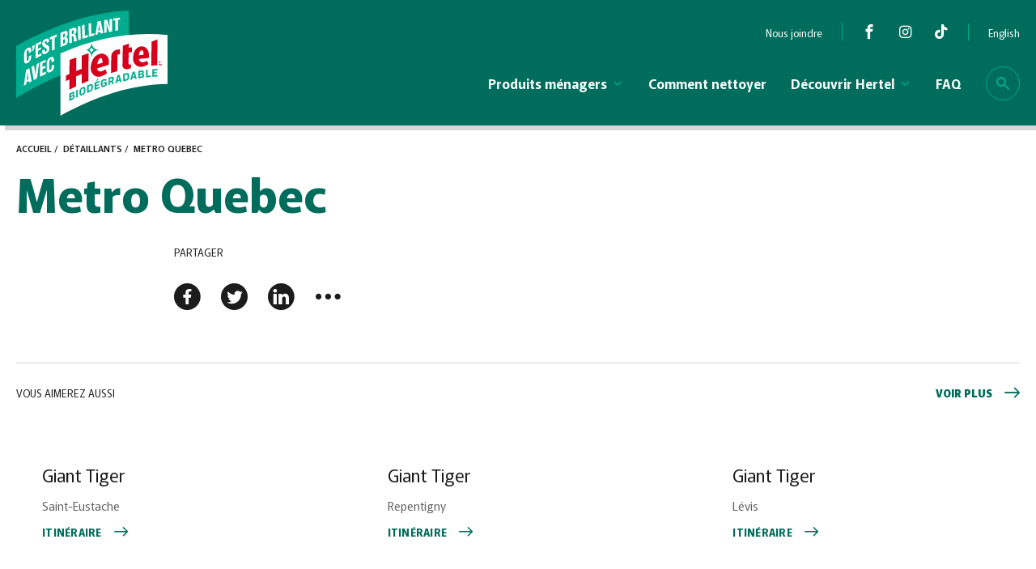

--- FILE ---
content_type: text/html; charset=UTF-8
request_url: https://hertel.ca/retailer/metro-quebec-145/
body_size: 60389
content:
<!DOCTYPE html>
<!--[if IE 7]>
<html class="ie ie7" lang="fr-FR" prefix="og: https://ogp.me/ns#">
<![endif]-->
<!--[if IE 8]>
<html class="ie ie8" lang="fr-FR" prefix="og: https://ogp.me/ns#">
<![endif]-->
<!--[if !(IE 7) | !(IE 8) ]><!-->
<html id="top" lang="fr-FR" prefix="og: https://ogp.me/ns#">
<head>
	<meta charset="UTF-8" />
<script type="text/javascript">
/* <![CDATA[ */
var gform;gform||(document.addEventListener("gform_main_scripts_loaded",function(){gform.scriptsLoaded=!0}),document.addEventListener("gform/theme/scripts_loaded",function(){gform.themeScriptsLoaded=!0}),window.addEventListener("DOMContentLoaded",function(){gform.domLoaded=!0}),gform={domLoaded:!1,scriptsLoaded:!1,themeScriptsLoaded:!1,isFormEditor:()=>"function"==typeof InitializeEditor,callIfLoaded:function(o){return!(!gform.domLoaded||!gform.scriptsLoaded||!gform.themeScriptsLoaded&&!gform.isFormEditor()||(gform.isFormEditor()&&console.warn("The use of gform.initializeOnLoaded() is deprecated in the form editor context and will be removed in Gravity Forms 3.1."),o(),0))},initializeOnLoaded:function(o){gform.callIfLoaded(o)||(document.addEventListener("gform_main_scripts_loaded",()=>{gform.scriptsLoaded=!0,gform.callIfLoaded(o)}),document.addEventListener("gform/theme/scripts_loaded",()=>{gform.themeScriptsLoaded=!0,gform.callIfLoaded(o)}),window.addEventListener("DOMContentLoaded",()=>{gform.domLoaded=!0,gform.callIfLoaded(o)}))},hooks:{action:{},filter:{}},addAction:function(o,r,e,t){gform.addHook("action",o,r,e,t)},addFilter:function(o,r,e,t){gform.addHook("filter",o,r,e,t)},doAction:function(o){gform.doHook("action",o,arguments)},applyFilters:function(o){return gform.doHook("filter",o,arguments)},removeAction:function(o,r){gform.removeHook("action",o,r)},removeFilter:function(o,r,e){gform.removeHook("filter",o,r,e)},addHook:function(o,r,e,t,n){null==gform.hooks[o][r]&&(gform.hooks[o][r]=[]);var d=gform.hooks[o][r];null==n&&(n=r+"_"+d.length),gform.hooks[o][r].push({tag:n,callable:e,priority:t=null==t?10:t})},doHook:function(r,o,e){var t;if(e=Array.prototype.slice.call(e,1),null!=gform.hooks[r][o]&&((o=gform.hooks[r][o]).sort(function(o,r){return o.priority-r.priority}),o.forEach(function(o){"function"!=typeof(t=o.callable)&&(t=window[t]),"action"==r?t.apply(null,e):e[0]=t.apply(null,e)})),"filter"==r)return e[0]},removeHook:function(o,r,t,n){var e;null!=gform.hooks[o][r]&&(e=(e=gform.hooks[o][r]).filter(function(o,r,e){return!!(null!=n&&n!=o.tag||null!=t&&t!=o.priority)}),gform.hooks[o][r]=e)}});
/* ]]> */
</script>

	<link rel="preconnect" href="https://fonts.googleapis.com">
	<link rel="preconnect" href="https://fonts.gstatic.com" crossorigin>
	

    <script>
        window.dataLayer = window.dataLayer || [];
        function gtag() {
            dataLayer.push(arguments);
        }
        gtag("consent", "default", {
            ad_storage: "denied",
            analytics_storage: "granted",
            functionality_storage: "granted",
            personalization_storage: "denied",
            security_storage: "granted",
            wait_for_update: 2000,
        });
        gtag("set", "ads_data_redaction", true);
        gtag("set", "url_passthrough", false);
    </script>

    <!-- Start cookieyes banner -->
    <script data-minify="1" id="cookieyes" type="text/javascript" src="https://hertel.ca/wp-content/cache/min/1/client_data/93a50e7d1c9ccfd7bb107f4c/script.js?ver=1764701540"></script>
    <!-- End cookieyes banner -->
    
	<title>Metro Quebec | Hertel</title>
<link data-rocket-prefetch href="https://cdn-cookieyes.com" rel="dns-prefetch">
<link data-rocket-prefetch href="https://fonts.googleapis.com" rel="dns-prefetch">
<link data-rocket-prefetch href="https://www.googletagmanager.com" rel="dns-prefetch">
<link data-rocket-preload as="style" href="https://fonts.googleapis.com/css2?family=Murecho:wght@400;500;600;700;900&#038;display=swap" rel="preload">
<link href="https://fonts.googleapis.com/css2?family=Murecho:wght@400;500;600;700;900&#038;display=swap" media="print" onload="this.media=&#039;all&#039;" rel="stylesheet">
<noscript><link rel="stylesheet" href="https://fonts.googleapis.com/css2?family=Murecho:wght@400;500;600;700;900&#038;display=swap"></noscript>
<style id="rocket-critical-css">ul{box-sizing:border-box}:root{--wp--preset--font-size--normal:16px;--wp--preset--font-size--huge:42px}:root{--blue:#007bff;--indigo:#6610f2;--purple:#6f42c1;--pink:#e83e8c;--red:#dc3545;--orange:#fd7e14;--yellow:#ffc107;--green:#28a745;--teal:#20c997;--cyan:#17a2b8;--white:#fff;--gray:#6c757d;--gray-dark:#343a40;--primary:#007bff;--secondary:#6c757d;--success:#28a745;--info:#17a2b8;--warning:#ffc107;--danger:#dc3545;--light:#f8f9fa;--dark:#343a40;--breakpoint-xs:0;--breakpoint-sm:576px;--breakpoint-md:768px;--breakpoint-lg:992px;--breakpoint-xl:1200px;--font-family-sans-serif:-apple-system,BlinkMacSystemFont,"Segoe UI",Roboto,"Helvetica Neue",Arial,sans-serif,"Apple Color Emoji","Segoe UI Emoji","Segoe UI Symbol";--font-family-monospace:SFMono-Regular,Menlo,Monaco,Consolas,"Liberation Mono","Courier New",monospace}html{line-height:1.15;-webkit-text-size-adjust:100%}body{margin:0;font-family:-apple-system,BlinkMacSystemFont,"Segoe UI",Roboto,"Helvetica Neue",Arial,sans-serif,"Apple Color Emoji","Segoe UI Emoji","Segoe UI Symbol"}h1{font-size:2em;margin:.67em 0}hr{-webkit-box-sizing:content-box;box-sizing:content-box;height:0;overflow:visible}a{background-color:transparent}img{border-style:none}button,input{font-family:inherit;font-size:100%;line-height:1.15;margin:0}button,input{overflow:visible}button{text-transform:none}[type=button],[type=submit],button{-webkit-appearance:button}[type=button]::-moz-focus-inner,[type=submit]::-moz-focus-inner,button::-moz-focus-inner{border-style:none;padding:0}[type=button]:-moz-focusring,[type=submit]:-moz-focusring,button:-moz-focusring{outline:1px dotted ButtonText}[type=checkbox]{-webkit-box-sizing:border-box;box-sizing:border-box;padding:0}[type=search]{-webkit-appearance:textfield;outline-offset:-2px}[type=search]::-webkit-search-decoration{-webkit-appearance:none}::-webkit-file-upload-button{-webkit-appearance:button;font:inherit}@font-face{font-family:icomoon;src:url(https://hertel.ca/wp-content/themes/hertel/fonts/icons/icomoon.eot?cd768t);src:url(https://hertel.ca/wp-content/themes/hertel/fonts/icons/icomoon.eot?cd768t#iefix) format("embedded-opentype"),url(https://hertel.ca/wp-content/themes/hertel/fonts/icons/icomoon.woff2?cd768t) format("woff2"),url(https://hertel.ca/wp-content/themes/hertel/fonts/icons/icomoon.ttf?cd768t) format("truetype"),url(https://hertel.ca/wp-content/themes/hertel/fonts/icons/icomoon.woff?cd768t) format("woff"),url(https://hertel.ca/wp-content/themes/hertel/fonts/icons/icomoon.svg?cd768t#icomoon) format("svg");font-weight:400;font-style:normal;font-display:swap}i.par__icon{font-family:icomoon!important;font-style:normal;font-weight:400;font-variant:normal;text-transform:none;line-height:1;-webkit-font-smoothing:antialiased;-moz-osx-font-smoothing:grayscale}.icon-dots-three-horizontal:before{content:"\e934"}.icon-arrow-left:before{content:"\e916"}.icon-send:before{content:"\e903"}.icon-local_printshop:before{content:"\e927"}.icon-link:before{content:"\e928"}.icon-chevron-right:before{content:"\e90e"}.icon-chevron-down:before{content:"\e910"}.icon-tiktok:before{content:"\e91d"}.icon-search:before{content:"\e904"}.icon-arrow-right:before{content:"\e93a"}.icon-facebook-round:before{content:"\e935"}.icon-linkedin-round:before{content:"\e936"}.icon-twitter-round:before{content:"\e937"}.icon-twitter:before{content:"\e906"}.icon-facebook:before{content:"\e907"}.icon-linkedin:before{content:"\e90a"}.icon-instagram:before{content:"\e90c"}:root{--bg-color:#fff;--text-color:#1C1C1C;--bg-gray-color:#F8F8F8;--bg-gray1-color:#E4E2DB;--bg-content:#C4C4C4;--bg-content-contrast:#f2f2f2;--color-contrast-low:#d3d3d4}.grid__grid.cols--3{display:grid;grid-template-columns:repeat(6,1fr);row-gap:15px;-webkit-column-gap:15px;-moz-column-gap:15px;column-gap:15px}.grid__grid.cols--3>*{grid-column:span 2}@media (max-width:780px){.grid__grid.cols--3>*{grid-column:span 3}}@media (max-width:599px){.grid__grid.cols--3>*{grid-column:span 6}}.d--grid{display:grid}.d--grid.cols--3{grid-template-columns:repeat(6,1fr)}.d--grid.cols--3>*{grid-column:span 2}@media (max-width:780px){.d--grid.cols--3>*{grid-column:span 3}}@media (max-width:599px){.d--grid.cols--3>*{grid-column:span 6}}.d--grid.gap--40{row-gap:40px;-webkit-column-gap:40px;-moz-column-gap:40px;column-gap:40px}.d--flex{display:-webkit-box;display:-ms-flexbox;display:flex}.x--end{-webkit-box-pack:end;-ms-flex-pack:end;justify-content:flex-end}.x--between{-webkit-box-pack:justify;-ms-flex-pack:justify;justify-content:space-between}.y--end{-webkit-box-align:end;-ms-flex-align:end;align-items:flex-end}.y--center{-webkit-box-align:center;-ms-flex-align:center;align-items:center}html{font-size:calc(14px + 4 * ((100vw - 350px)/ 1570))}@media screen and (max-width:350px){html{font-size:14px}}body{-webkit-font-smoothing:antialiased;-moz-osx-font-smoothing:grayscale;color:var(--text-color);background-color:var(--bg-color);font-family:Murecho,sans-serif;font-weight:400;will-change:color,background-color,opacity}a{color:#006c5b;text-decoration:none}*{outline:0;-webkit-box-sizing:border-box;box-sizing:border-box}:-moz-any-link:focus{outline:0}h1{font-size:3.556rem;font-family:Murecho,sans-serif;font-weight:400;font-weight:700;color:#006c5b}h2{font-size:2.667rem;font-family:Murecho,sans-serif;font-weight:400;font-weight:700;color:#006c5b}h5{font-size:1.333rem;font-family:Murecho,sans-serif;font-weight:400;font-weight:600;color:#1c1c1c}h1,h2,h5{margin:0 0 15px 0;line-height:1.1}h1{margin:0 0 32px 0}.content p{line-height:1.5;margin:0 0 15px 0}.content .breadcrumbs__wrapper{font-family:Murecho,sans-serif;font-weight:400;font-weight:500}::-webkit-scrollbar{width:14px}::-webkit-scrollbar-track{background-color:#dfdfdf}::-webkit-scrollbar-thumb{background-color:#003930;outline:0}.page-wrapper{overflow:hidden}.container{max-width:1680px;width:100%;padding:0 20px;margin:0 auto}.container.width--small{max-width:1680px;width:100%;padding:0 20px;margin:0 auto;max-width:890px}.container.width--large{max-width:1680px;width:100%;padding:0 20px;margin:0 auto;max-width:1320px}.block__button{display:-webkit-box;display:-ms-flexbox;display:flex;-webkit-box-align:center;-ms-flex-align:center;align-items:center;margin:25px -7.5px 0 -7.5px}.block__button>a,.block__button>div{margin:0 7.5px}.block__button>a.btn--hyperlink,.block__button>div.btn--hyperlink{font-family:Murecho,sans-serif;font-weight:400;font-weight:700;background:0 0;border:none;-webkit-appearance:none;-moz-appearance:none;appearance:none;display:table;text-transform:uppercase;color:#006c5b;display:-webkit-box;display:-ms-flexbox;display:flex;-webkit-box-align:center;-ms-flex-align:center;align-items:center;padding:0;font-size:.778rem;letter-spacing:.02em;line-height:1.21}.block__button>a.btn--hyperlink i,.block__button>div.btn--hyperlink i{margin-left:15px;font-size:.7rem}.cf:after,.cf:before{content:"";display:table}.cf:after{clear:both}.cf{zoom:1}@media (max-width:1024px){body{width:100%;height:100vh}}@media (max-width:780px){br{display:none}h1{font-size:2.5714rem}h2{font-size:2.2857rem}.content p{font-size:1rem}}.footer{background-color:#1c1c1c;color:#fff;font-size:16px;line-height:24px;padding-top:90px}.footer .footer__form{width:100%;max-width:530px}.footer .footer__form .gform_heading{text-align:left}.footer .footer__form .gform_heading .gform_title{color:#fff;font-size:calc(20px + 12 * ((100vw - 350px)/ 1570));margin:0;margin-bottom:24px}@media screen and (max-width:350px){.footer .footer__form .gform_heading .gform_title{font-size:20px}}.footer .footer__form .gform_heading .gform_required_legend{display:none}.footer .footer__form form .gfield{max-width:375px;width:100%}@media (max-width:1370px){.footer .footer__content{-ms-flex-wrap:wrap;flex-wrap:wrap}.footer .footer__form{padding-bottom:50px}}@media (max-width:1024px){.footer .footer__content{-ms-flex-wrap:nowrap;flex-wrap:nowrap}.footer .footer__form{max-width:50%}.footer .footer__form form .gfield{max-width:220px}}@media (max-width:780px){.footer{padding-top:60px}.footer .footer__content{-ms-flex-wrap:wrap;flex-wrap:wrap}.footer .footer__form{max-width:100%}.footer .footer__form form .gfield{max-width:100%}.footer .footer__form .gform_heading .gform_title{margin-bottom:15px}}.hidden_label .gfield_label{display:none!important}.gform_wrapper{position:relative}.gform_wrapper:after{content:"";position:absolute;top:0;bottom:0;left:-20px;right:-20px;background-color:#fff;opacity:0;z-index:-1}.gform_wrapper .gform_heading{width:100%;text-align:center}.gform_wrapper .gform_fields .gfield{grid-column:1/-1}.gform_wrapper input[type=text]{width:100%;padding:20px 40px;margin:0;border:1px solid #c4c4c4;border-radius:4px;font-size:.889rem;color:#c4c4c4}.gform_wrapper input[type=text]::-webkit-input-placeholder{font-size:.889rem;color:#c4c4c4}.gform_wrapper input[type=text]::-moz-placeholder{font-size:.889rem;color:#c4c4c4}.gform_wrapper input[type=text]:-ms-input-placeholder{font-size:.889rem;color:#c4c4c4}.gform_wrapper input[type=text]::-ms-input-placeholder{font-size:.889rem;color:#c4c4c4}.gform_wrapper .gform_title{margin:30px 0 20px 0}.gform_wrapper .gfield_label{margin:0 0 10px 0;font-size:.889rem;display:block}.gform_wrapper .gfield{position:relative}.gform_wrapper .gfield_description{font-style:italic;font-size:calc(12px + 1 * ((100vw - 350px)/ 1570))}@media screen and (max-width:350px){.gform_wrapper .gfield_description{font-size:12px}}.gform_wrapper .gform_fields .gform_validation_container{display:none}@media (max-width:780px){.gform_wrapper .gform_fields .gfield:not(.gfield--width-full){grid-column:1/-1}}@media (max-width:599px){.gform_wrapper input[type=text]{padding:15px}}.header{position:fixed;top:0;left:0;width:100%;z-index:9999;color:#fff;background-color:#006c5b;-webkit-box-shadow:6px 6px 0 0 rgba(0,0,0,.1607843137);box-shadow:6px 6px 0 0 rgba(0,0,0,.1607843137)}.header .logo{display:table;position:relative;z-index:4;padding:13px 0 12px 0}.header .logo img{display:block;height:130px;width:auto}.header a{color:unset}.header .header__in{height:155px}.header .mobile-nav-wrap{display:none}.header .container{display:-webkit-box;display:-ms-flexbox;display:flex;-webkit-box-align:center;-ms-flex-align:center;align-items:center;-webkit-box-pack:justify;-ms-flex-pack:justify;justify-content:space-between;height:100%}.header .container .menu__wrapper{margin-left:20px}.header .container .menu__wrapper ul{list-style-type:none}.header .container .menu__wrapper .menu--top{height:50px;padding:20px 0 0 0;visibility:visible;opacity:1}.header .container .menu__wrapper .menu--top .secondary-nav-wrap{margin-top:auto}.header .container .menu__wrapper .menu--top .secondary-nav-wrap>ul{display:-webkit-box;display:-ms-flexbox;display:flex;-webkit-box-pack:end;-ms-flex-pack:end;justify-content:flex-end;margin:0 -25px;padding:0}.header .container .menu__wrapper .menu--top .secondary-nav-wrap>ul>li{padding:0 25px;position:relative;display:-webkit-box;display:-ms-flexbox;display:flex;-webkit-box-align:center;-ms-flex-align:center;align-items:center;font-size:.77rem;line-height:1.43em}.header .container .menu__wrapper .menu--top .secondary-nav-wrap>ul>li>a{display:-webkit-box;display:-ms-flexbox;display:flex}.header .container .menu__wrapper .menu--top .header__socials{margin-left:24px;border-left:1px solid #00ab8e;padding-left:12px}.header .container .menu__wrapper .menu--top .header__socials .header__social{padding:0 12px}.header .container .menu__wrapper .menu--top .header__socials .header__social:last-child{padding-right:0}.header .container .menu__wrapper .menu--top .header__socials .header__social .par__icon{font-size:18px;line-height:1.23em}.header .container .menu__wrapper .menu--bottom{display:-webkit-box;display:-ms-flexbox;display:flex;-webkit-box-align:center;-ms-flex-align:center;align-items:center;height:105px}.header .container .menu__wrapper .menu--bottom .main-nav-wrap{height:100%}.header .container .menu__wrapper .menu--bottom .main-nav-wrap ul{padding:0;margin:0}.header .container .menu__wrapper .menu--bottom .main-nav-wrap>ul{display:-webkit-box;display:-ms-flexbox;display:flex;list-style-type:none;margin:0 -35px;height:100%}.header .container .menu__wrapper .menu--bottom .main-nav-wrap>ul>li{position:relative;padding:0 35px;font-family:Murecho,sans-serif;font-weight:400;font-weight:600;display:-webkit-box;display:-ms-flexbox;display:flex;-webkit-box-align:center;-ms-flex-align:center;align-items:center}.header .container .menu__wrapper .menu--bottom .main-nav-wrap>ul>li>a{display:-webkit-box;display:-ms-flexbox;display:flex;-webkit-box-align:center;-ms-flex-align:center;align-items:center;position:relative;height:100%}.header .container .menu__wrapper .menu--bottom .main-nav-wrap>ul>li>a .icon-chevron-down{margin-left:5px;color:#00ab8e}.header .container .menu__wrapper .menu--bottom .main-nav-wrap>ul>li>a::after{content:"";width:100%;height:6px;position:absolute;left:0;bottom:0;right:0;background-color:#00ab8e;visibility:hidden;opacity:0}.header .container .menu__wrapper .menu--bottom .main-nav-wrap>ul>li>.sub-menu{position:absolute;top:100%;left:50%;-webkit-transform:translateX(-50%);transform:translateX(-50%);min-width:300px;width:100%;background-color:#1c1c1c;visibility:hidden;opacity:0;-webkit-box-shadow:6px 6px 1px -1px rgba(0,0,0,.16);box-shadow:6px 6px 1px -1px rgba(0,0,0,.16);border-radius:0 0 10px 10px}.header .container .menu__wrapper .menu--bottom .main-nav-wrap>ul>li>.sub-menu .inner{width:100%;padding:30px 35px 55px 35px}.header .container .menu__wrapper .menu--bottom .main-nav-wrap>ul>li>.sub-menu .inner>li{width:100%;margin-bottom:35px;font-family:Murecho,sans-serif;font-weight:400}.header .container .menu__wrapper .menu--bottom .main-nav-wrap>ul>li>.sub-menu .inner>li:last-child{margin-bottom:0}.header .container .menu__wrapper .menu--bottom .main-nav-wrap>ul>li>.sub-menu .inner.display--grid{display:grid;grid-template-columns:repeat(12,1fr);row-gap:40px;padding:30px 0 105px 0}.header .container .menu__wrapper .menu--bottom .main-nav-wrap>ul>li>.sub-menu .inner.display--grid>li{grid-column:span 2;margin-bottom:0;background-color:transparent}.header .container .menu__wrapper .menu--bottom .main-nav-wrap>ul>li>.sub-menu .inner.display--grid>li>a{display:-webkit-box;display:-ms-flexbox;display:flex;-webkit-box-orient:vertical;-webkit-box-direction:normal;-ms-flex-direction:column;flex-direction:column;-webkit-box-align:center;-ms-flex-align:center;align-items:center}.header .container .menu__wrapper .menu--bottom .main-nav-wrap>ul>li>.sub-menu .inner.display--grid>li>a .item--product__img{max-height:200px;width:-webkit-fit-content;width:-moz-fit-content;width:fit-content}.header .container .menu__wrapper .menu--bottom .main-nav-wrap>ul>li>.sub-menu .inner.display--grid>li>a .item--product__title{color:#00e5c9;font-family:Murecho,sans-serif;font-weight:400;font-weight:500;text-align:center;margin-bottom:0;margin-top:20px}.header .container .menu__wrapper .menu--bottom .main-nav-wrap>ul>li>.sub-menu .inner.display--grid>li.with--img{padding:30px}.header .container .menu__wrapper .menu--bottom .main-nav-wrap>ul>li>.sub-menu .inner.display--grid>li.sub-menu--header{grid-column:-1/1}.header .container .menu__wrapper .menu--bottom .main-nav-wrap>ul>li>.sub-menu .inner.display--grid>li.sub-menu--header>a{-webkit-box-orient:horizontal;-webkit-box-direction:normal;-ms-flex-direction:row;flex-direction:row;-webkit-box-pack:justify;-ms-flex-pack:justify;justify-content:space-between;-webkit-box-align:end;-ms-flex-align:end;align-items:flex-end}.header .container .menu__wrapper .menu--bottom .main-nav-wrap>ul>li>.sub-menu .inner.display--grid>li.sub-menu--header>a>*{margin:0}.header .container .menu__wrapper .menu--bottom .main-nav-wrap>ul>li>.sub-menu .inner.display--grid>li.sub-menu--header>a h5{color:#fff;font-family:Murecho,sans-serif;font-weight:400;font-weight:500;font-size:1.3333rem}.header .container .menu__wrapper .menu--bottom .main-nav-wrap>ul>li>.sub-menu .inner.display--grid>li.sub-menu--header>a .block__button{margin:0}.header .container .menu__wrapper .menu--bottom .main-nav-wrap>ul>li>.sub-menu .inner.display--grid>li.sub-menu--header>a .block__button .btn--hyperlink{color:#00ab8e}.header .container .menu__wrapper .menu--bottom .main-nav-wrap>ul>li.sub-menu--large{position:initial}.header .container .menu__wrapper .menu--bottom .main-nav-wrap>ul>li.sub-menu--large>.sub-menu{left:0;-webkit-transform:translateX(0);transform:translateX(0);right:0}.header .country-selector{margin-left:24px;border-left:1px solid #00ab8e;padding-left:24px;z-index:1}.header .country-selector .weglot-lang{margin:0;display:block}.header .country-selector .weglot-lang.wgcurrent{display:none}.header .country-selector .weglot-lang a{padding:0;color:#fff;font-size:.77rem;line-height:1.43em}@media (max-width:1300px){.header .container .menu__wrapper .menu--bottom .main-nav-wrap>ul>li{padding:0 15px}}@media (max-width:1100px){.header .container .menu__wrapper{display:none}.hamburger{background:0 0;position:absolute;outline:0;-webkit-transform:translateY(-54%);transform:translateY(-54%);display:-webkit-box;display:-ms-flexbox;display:flex;font-size:15px;-webkit-appearance:none;-moz-appearance:none;appearance:none;z-index:9000;-webkit-box-shadow:none;box-shadow:none;border-radius:0;border:none;text-align:center;color:#fff;top:50%;right:5px;width:50px;height:50px;padding:0 12.5px!important;-webkit-box-align:center;-ms-flex-align:center;align-items:center}.hamburger .hamburger-box{display:inline-block;width:25px;height:15px;position:relative;top:0}.hamburger .hamburger-inner{position:absolute;width:25px;height:2px;left:0;background:#fff}.hamburger .hamburger-inner::before{content:"";position:absolute;width:25px;height:2px;left:0;background:#fff;top:8px}.hamburger .hamburger-inner::after{content:"";position:absolute;width:25px;height:2px;left:0;background:#fff;top:16px}.header{-webkit-box-shadow:0 3px 6px 0 rgba(0,0,0,.1607843137);box-shadow:0 3px 6px 0 rgba(0,0,0,.1607843137)}.header .logo{padding:5px 0}.header .logo img{height:60px}.header .header__in{height:70px}.header .container .mobile-nav-wrap{display:block}.header .container .mobile-nav-wrap .top-mobile .icon-search{font-size:16px}.header .container .mobile-nav-wrap .mobile-menu{margin:0;visibility:hidden;opacity:0;background-color:#006c5b;position:absolute;top:70px;right:0;-webkit-transform:translateX(100%);transform:translateX(100%);width:0;height:calc(100vh - 70px);-webkit-box-shadow:-3px 3px 6px rgba(0,0,0,.1607843137);box-shadow:-3px 3px 6px rgba(0,0,0,.1607843137);display:-webkit-box;display:-ms-flexbox;display:flex;-webkit-box-orient:vertical;-webkit-box-direction:normal;-ms-flex-direction:column;flex-direction:column;overflow-y:auto;-ms-overflow-style:none;scrollbar-width:none}.header .container .mobile-nav-wrap .mobile-menu::-webkit-scrollbar{display:none}.header .container .mobile-nav-wrap .mobile-menu::-webkit-scrollbar{width:0;display:none}.header .container .mobile-nav-wrap .mobile-menu::-webkit-scrollbar-track{width:0;display:none}.header .container .mobile-nav-wrap .mobile-menu::-webkit-scrollbar-thumb{width:0;display:none}.header .container .mobile-nav-wrap .mobile-menu ul{padding:0;list-style-type:none;margin-top:15px;margin-bottom:0}.header .container .mobile-nav-wrap .mobile-menu ul li>a{position:relative;font-size:calc(18px + 4 * ((100vw - 350px)/ 1570));display:-webkit-box;display:-ms-flexbox;display:flex;-webkit-box-align:center;-ms-flex-align:center;align-items:center;-webkit-box-pack:justify;-ms-flex-pack:justify;justify-content:space-between;padding:15px 20px;font-family:Murecho,sans-serif;font-weight:400;font-weight:600;line-height:1.33}}@media screen and (max-width:1100px) and (max-width:350px){.header .container .mobile-nav-wrap .mobile-menu ul li>a{font-size:18px}}@media screen and (max-width:1100px) and (min-width:1920px){.header .container .mobile-nav-wrap .mobile-menu ul li>a{font-size:22px}}@media (max-width:1100px){.header .container .mobile-nav-wrap .mobile-menu ul li>a .icon-chevron-right{margin-left:5px;color:#00ab8e}}@media (max-width:1100px){.header .container .mobile-nav-wrap .mobile-menu ul .sub-menu{position:fixed;top:0;left:0;right:30px;margin:0;visibility:visible;opacity:1;background:#1c1c1c;-webkit-box-shadow:none;box-shadow:none;padding:25px 35px 25px 25px;-webkit-transform:translateX(100%);transform:translateX(100%);min-width:100%;min-height:100vh;z-index:333}.header .container .mobile-nav-wrap .mobile-menu ul .sub-menu li{padding:20px 0;border-bottom:1px solid #606060}.header .container .mobile-nav-wrap .mobile-menu ul .sub-menu li a{padding:0;font-family:Murecho,sans-serif;font-weight:400;font-weight:500;color:#00e5c9;font-size:calc(16px + 4 * ((100vw - 350px)/ 1570));line-height:1.5}}@media screen and (max-width:1100px) and (max-width:350px){.header .container .mobile-nav-wrap .mobile-menu ul .sub-menu li a{font-size:16px}}@media screen and (max-width:1100px) and (min-width:1920px){.header .container .mobile-nav-wrap .mobile-menu ul .sub-menu li a{font-size:20px}}@media (max-width:1100px){.header .container .mobile-nav-wrap .mobile-menu .top-m{padding-bottom:65px}.header .container .mobile-nav-wrap .mobile-menu .top-m .sub-menu.display--grid{display:-webkit-box;display:-ms-flexbox;display:flex;-webkit-box-orient:vertical;-webkit-box-direction:normal;-ms-flex-direction:column;flex-direction:column}.header .container .mobile-nav-wrap .mobile-menu .top-m .sub-menu.display--grid .sub-menu--header{-webkit-box-ordinal-group:101;-ms-flex-order:100;order:100;border-bottom:none;padding-top:65px}.header .container .mobile-nav-wrap .mobile-menu .top-m .sub-menu.display--grid .sub-menu--header h5{display:none}.header .container .mobile-nav-wrap .mobile-menu .top-m .sub-menu.display--grid .sub-menu--header .block__button{margin:0}.header .container .mobile-nav-wrap .mobile-menu .top-m .sub-menu.display--grid .sub-menu--header .block__button .btn--hyperlink{font-size:.85rem;letter-spacing:.02em;line-height:1.16em;color:#00ab8e;margin:0}.header .container .mobile-nav-wrap .mobile-menu .top-m .sub-menu.display--grid .sub-menu--header .block__button .btn--hyperlink .btn--title{margin:0}.header .container .mobile-nav-wrap .mobile-menu .top-m .sub-menu.display--grid .menu-item:not(.sub-menu--header) a{width:100%}.header .container .mobile-nav-wrap .mobile-menu .top-m .with--img .item--product__img{display:none}.header .container .mobile-nav-wrap .mobile-menu .top-m .with--img .item--product__title{margin:0}}@media (max-width:1100px){.header .container .mobile-nav-wrap .mobile-menu .bottom-m{background-color:#00ab8e;-webkit-box-flex:1;-ms-flex:1;flex:1;padding-top:15px}.header .container .mobile-nav-wrap .mobile-menu .bottom-m ul{margin:0}.header .container .mobile-nav-wrap .mobile-menu .bottom-m ul li>a{font-size:calc(14px + 4 * ((100vw - 350px)/ 1570));font-family:Murecho,sans-serif;font-weight:400;line-height:1.85}}@media screen and (max-width:1100px) and (max-width:350px){.header .container .mobile-nav-wrap .mobile-menu .bottom-m ul li>a{font-size:14px}}@media screen and (max-width:1100px) and (min-width:1920px){.header .container .mobile-nav-wrap .mobile-menu .bottom-m ul li>a{font-size:18px}}@media (max-width:1100px){.header .container .mobile-nav-wrap .mobile-menu .bottom-m ul .country-selector{padding-left:0;margin-left:0;border:none}}@media (max-width:1100px){.header .container .mobile-nav-wrap .mobile-menu .bottom-m .contact__infos{padding:15px 20px 25px 20px}.header .container .mobile-nav-wrap .mobile-menu .bottom-m .contact__infos .socials{border-top:1px solid #00e5c9;padding-top:25px}.header .container .mobile-nav-wrap .mobile-menu .bottom-m .contact__infos .socials a{font-size:19px;margin-right:25px}.header .container .mobile-nav-wrap .mobile-menu .bottom-m .contact__infos .socials a:last-child{margin-right:0}.header .container .mobile-nav-wrap .mobile-menu .bottom-m .contact__infos .contact{border-top:1px solid #00e5c9;padding-top:30px;margin-top:25px;padding-bottom:40px}.header .container .mobile-nav-wrap .mobile-menu .bottom-m .contact__infos .contact .section__title{text-transform:uppercase;font-family:Murecho,sans-serif;font-weight:400;font-weight:500;font-size:calc(16px + 4 * ((100vw - 350px)/ 1570));margin-bottom:5px}}@media screen and (max-width:1100px) and (max-width:350px){.header .container .mobile-nav-wrap .mobile-menu .bottom-m .contact__infos .contact .section__title{font-size:16px}}@media screen and (max-width:1100px) and (min-width:1920px){.header .container .mobile-nav-wrap .mobile-menu .bottom-m .contact__infos .contact .section__title{font-size:20px}}@media (max-width:1100px){.header .container .mobile-nav-wrap .mobile-menu .bottom-m .contact__infos .contact a{display:block;font-size:calc(14px + 4 * ((100vw - 350px)/ 1570));line-height:1.7}}@media screen and (max-width:1100px) and (max-width:350px){.header .container .mobile-nav-wrap .mobile-menu .bottom-m .contact__infos .contact a{font-size:14px}}@media screen and (max-width:1100px) and (min-width:1920px){.header .container .mobile-nav-wrap .mobile-menu .bottom-m .contact__infos .contact a{font-size:18px}}@media (max-width:1100px){.header .container .mobile-nav-wrap .mobile-menu .section__header .panel--back{font-family:Murecho,sans-serif;font-weight:400;font-weight:700;text-transform:uppercase;display:-webkit-box;display:-ms-flexbox;display:flex;-webkit-box-align:center;-ms-flex-align:center;align-items:center;color:#00ab8e;margin-bottom:20px;font-size:.85rem;letter-spacing:.02em;line-height:1.16em;padding-top:0}.header .container .mobile-nav-wrap .mobile-menu .section__header .panel--back>span{display:-webkit-box;display:-ms-flexbox;display:flex;-webkit-box-pack:justify;-ms-flex-pack:justify;justify-content:space-between;-webkit-box-align:end;-ms-flex-align:end;align-items:flex-end}.header .container .mobile-nav-wrap .mobile-menu .section__header .panel--back i{margin:0 10px 0 0;font-size:12px}.header .container .mobile-nav-wrap .mobile-menu .section__header .panel--title{margin:0;display:block;padding-top:0;font-family:Murecho,sans-serif;font-weight:400;font-weight:700;color:#fff;margin-bottom:5px;font-size:1.3rem;line-height:1.32}}@media (max-width:780px){.header .logo img{height:40px}.header .header__in{height:50px}.header .container{height:100%;-webkit-box-align:center;-ms-flex-align:center;align-items:center}.header .container .mobile-nav-wrap .mobile-menu{right:0;padding-right:45px;z-index:999;top:50px}.header .container .mobile-nav-wrap .mobile-menu::after{content:"";display:block;width:45px;background-color:#323232;position:absolute;top:0;right:0;bottom:0;z-index:333;opacity:.9}.header .container .mobile-nav-wrap .mobile-menu ul .sub-menu{padding:25px 70px 195px 25px}}.grid__item .item__inner{text-decoration:none;color:#606060;display:block;position:relative}.grid__item .item__inner .block__button{margin:20px -7.5px 0 -7.5px}.grid__item .item__inner .block__button .btn--hyperlink{font-family:Murecho,sans-serif;font-weight:400;font-weight:700;background:0 0;border:none;-webkit-appearance:none;-moz-appearance:none;appearance:none;display:table;text-transform:uppercase;color:#006c5b;display:-webkit-box;display:-ms-flexbox;display:flex;-webkit-box-align:center;-ms-flex-align:center;align-items:center;padding:0;font-size:.778rem;letter-spacing:.02em;line-height:1.21}.grid__item .item__inner .block__button .btn--hyperlink i{margin-left:15px;font-size:.7rem}.item--retailer{padding:32px}.item--retailer .item__inner .retailer__title{color:#1c1c1c;font-family:Murecho,sans-serif;font-weight:400;font-size:1.3333rem}.item--retailer .item__inner .addr{font-size:.88rem;line-height:1.5em;color:#606060}.item--retailer .item__inner .block__button{margin-top:12px}@media (max-width:780px){.item--retailer .item__inner .retailer__title{font-size:1.7143rem}}.breadcrumbs__wrapper{padding-top:20px}.breadcrumbs__wrapper .rank-math-breadcrumb p{text-transform:uppercase;font-size:calc(10px + 2 * ((100vw - 350px)/ 1570));color:var(--breadcrumbs)}@media screen and (max-width:350px){.breadcrumbs__wrapper .rank-math-breadcrumb p{font-size:10px}}.breadcrumbs__wrapper .rank-math-breadcrumb p a{text-decoration:none;color:inherit}@media (max-width:780px){.breadcrumbs__wrapper{display:none}}.list__grid .grid__item{width:100%}.related__posts{margin-bottom:95px!important}.related__posts hr{border:none;border-top:1px solid #d6d6d6;margin-bottom:30px}.related__posts .navigation-bar{margin-bottom:50px}.related__posts .navigation-bar span{font-size:.778rem;color:#1c1c1c;text-transform:uppercase}.related__posts .navigation-bar a{margin:0 0 0 auto;color:#006c5b;font-family:Murecho,sans-serif;font-weight:400;font-weight:900;text-transform:uppercase;font-size:.778rem}.related__posts .navigation-bar a .par__icon{margin-left:15px}@media (max-width:780px){.related__posts{margin-bottom:45px!important}.related__posts .grid__grid{display:block}.related__posts .grid__item{padding:0 20px}.related__posts .navigation-bar{margin-bottom:40px}}.search__toggle{display:-webkit-box;display:-ms-flexbox;display:flex;-webkit-box-align:center;-ms-flex-align:center;align-items:center;-webkit-box-pack:center;-ms-flex-pack:center;justify-content:center;border:1px solid #00ab8e;border-radius:50%;margin-left:70px;width:42px;height:42px}.search__toggle .par__icon{color:#00ab8e}.search__overlay{position:fixed;top:0;left:0;bottom:0;right:0;width:100%;height:300px;-webkit-transform:translateY(-100%);transform:translateY(-100%);z-index:9999;display:-webkit-box;display:-ms-flexbox;display:flex;-webkit-box-align:center;-ms-flex-align:center;align-items:center;-webkit-box-pack:center;-ms-flex-pack:center;justify-content:center;color:var(--text-color);background-color:var(--bg-color)}.search__overlay h2{margin:0 0 30px 0;text-align:center}.search__overlay .close{position:absolute;right:45px;top:45px;display:table;display:-webkit-box;display:-ms-flexbox;display:flex;-webkit-box-align:center;-ms-flex-align:center;align-items:center;-webkit-box-pack:center;-ms-flex-pack:center;justify-content:center;text-align:center;text-transform:uppercase;font-size:11px;letter-spacing:.05em}.search__overlay .close span{font-size:30px;color:#fff;margin:0 0 0 10px;display:-webkit-box;display:-ms-flexbox;display:flex;-webkit-box-pack:center;-ms-flex-pack:center;justify-content:center;text-align:center;width:40px;height:40px;border-radius:50%;background-color:#006c5b}.search__overlay form{max-width:570px;width:100%;margin:40px auto 0 auto;position:relative}.search__overlay form label{width:100%}.search__overlay form label input{width:100%;display:block;height:42px;line-height:35px;padding:5px 15px;background:0 0;border:none;border-bottom:1px solid #e1e1e1;font-size:calc(14px + 4 * ((100vw - 350px)/ 1570));letter-spacing:.025em;color:var(--text-color)}@media screen and (max-width:350px){.search__overlay form label input{font-size:14px}}.search__overlay form label input[type=search]::-ms-clear{display:none;width:0;height:0}.search__overlay form label input[type=search]::-ms-reveal{display:none;width:0;height:0}.search__overlay form label input[type=search]::-webkit-search-cancel-button,.search__overlay form label input[type=search]::-webkit-search-decoration,.search__overlay form label input[type=search]::-webkit-search-results-button,.search__overlay form label input[type=search]::-webkit-search-results-decoration{display:none}.search__overlay form label ::-webkit-input-placeholder{color:var(--text-color)}.search__overlay form label ::-moz-placeholder{color:var(--text-color)}.search__overlay form label :-ms-input-placeholder{color:var(--text-color)}.search__overlay form label ::-ms-input-placeholder{color:var(--text-color)}.search__overlay form button{position:absolute;top:0;right:0;background:0 0;color:#006c5b;border:none;height:35px}.search__overlay .in__search{max-width:1680px;width:100%;padding:0 20px;margin:0 auto;padding-top:50px}@media (max-width:1300px){.search__toggle{margin-left:50px}}@media (max-width:1100px){.search__toggle{margin-left:0;margin-right:55px;width:34px;height:34px}.search__overlay{height:200px}.search__overlay .close{right:20px}.search__overlay .in__search h2{display:none}}.bottom__share .share__text{font-size:.778rem;margin-bottom:30px;text-transform:uppercase}.bottom__share .block__share{margin-bottom:65px}.bottom__share .block__share .share__container{position:relative;margin:0 -5px}.bottom__share .block__share button{background:initial;border:none;padding:0 5px;margin-right:15px}.bottom__share .block__share .par__icon{font-size:2rem;color:#1c1c1c}.bottom__share .block__share .share--drop{border-radius:100%;position:relative;height:25px;width:25px;padding:16px;display:-webkit-box;display:-ms-flexbox;display:flex;-webkit-box-align:center;-ms-flex-align:center;align-items:center;-webkit-box-pack:center;-ms-flex-pack:center;justify-content:center;margin:0 5px}.bottom__share .block__share .share__dropdown{padding:15px;border:1px solid #979797;width:260px;position:absolute;background-color:#fff;z-index:15;left:230px;top:100px;opacity:0;visibility:hidden}.bottom__share .block__share .share__dropdown .dropdown__wrapper{display:block}.bottom__share .block__share .share__dropdown .dropdown__wrapper .dropdown__title{color:#1c1c1c;font-size:.889rem;line-height:1.19;padding-bottom:10px;display:block}.bottom__share .block__share .share__dropdown .dropdown__wrapper .socials__link{display:-webkit-box;display:-ms-flexbox;display:flex;-webkit-box-orient:vertical;-webkit-box-direction:normal;-ms-flex-direction:column;flex-direction:column}.bottom__share .block__share .share__dropdown .dropdown__wrapper .socials__link .dropdown__icon{font-size:.722rem}.bottom__share .block__share .share__dropdown .dropdown__wrapper .link--element{padding:10px 0;border-top:.5px solid #c8c8c8;display:-webkit-box;display:-ms-flexbox;display:flex;-webkit-box-align:center;-ms-flex-align:center;align-items:center}.bottom__share .block__share .share__dropdown .dropdown__wrapper .link--element span{font-size:.833rem;line-height:1.2;color:#1c1c1c;margin-left:25px}.bottom__share .block__share .share__dropdown .dropdown__wrapper .link--element.link__imprimer{padding-bottom:0}@media (max-width:780px){.bottom__share .share__text{font-size:1rem}}@media (max-width:599px){.bottom__share .share__text{margin-bottom:15px}.bottom__share .block__share{left:0;width:100%;top:40px}.bottom__share .block__share .share--drop{border-radius:100%;border:1px solid transparent;position:relative;height:25px;width:25px;display:-webkit-box;display:-ms-flexbox;display:flex;-webkit-box-align:center;-ms-flex-align:center;align-items:center;-webkit-box-pack:center;-ms-flex-pack:center;justify-content:center;margin:0 5px}.bottom__share .block__share .share__dropdown{width:100%;position:absolute;background-color:#fff;z-index:15;left:0;top:40px;opacity:0;visibility:hidden}}.country-selector{z-index:9999;text-align:left;position:relative;display:inline-block;width:auto}.country-selector a{padding:0 10px;outline:none;text-decoration:none;float:none!important;white-space:nowrap;font-weight:normal;color:black;-webkit-touch-callout:none}.country-selector ul{padding:0px;z-index:1010;list-style:none;margin:0}.country-selector li{margin:0px;padding:0px}.country-selector.weglot-inline label{margin-bottom:0;display:inline-block;vertical-align:middle}.country-selector.weglot-inline ul{display:inline-block;vertical-align:middle}.country-selector.weglot-inline li{line-height:1!important;display:inline-block;margin:2px 0px;vertical-align:middle}.country-selector input{display:none!important}</style><link rel="preload" data-rocket-preload as="image" href="https://hertel.ca/wp-content/themes/hertel/images/logo-en.svg" fetchpriority="high">

		<style>img:is([sizes="auto" i], [sizes^="auto," i]) { contain-intrinsic-size: 3000px 1500px }</style>
	
		<link rel="profile" href="https://gmpg.org/xfn/11" />
		<meta name="viewport" content="width=device-width, initial-scale=1.0, maximum-scale=1.0, user-scalable=no" />
				<link rel="apple-touch-icon" sizes="180x180" href="https://hertel.ca/wp-content/themes/hertel/images/favicons/apple-touch-icon.png">
		<link rel="icon" type="image/png" href="https://hertel.ca/wp-content/themes/hertel/images/favicons/favicon-32x32.png" sizes="32x32">
		<link rel="icon" type="image/png" href="https://hertel.ca/wp-content/themes/hertel/images/favicons/favicon-16x16.png" sizes="16x16">
		<link rel="manifest" href="https://hertel.ca/wp-content/themes/hertel/images/favicons/site.webmanifest">
		<link rel="mask-icon" href="https://hertel.ca/wp-content/themes/hertel/images/favicons/safari-pinned-tab.svg" color="#d6021c">
		<meta name="msapplication-TileColor" content="#d6021c">
		<meta name="theme-color" content="#ffffff">
		
<!-- Optimisation des moteurs de recherche par Rank Math - https://rankmath.com/ -->
<meta name="robots" content="follow, index, max-snippet:-1, max-video-preview:-1, max-image-preview:large"/>
<link rel="canonical" href="https://hertel.ca/retailer/metro-quebec-145/" />
<meta property="og:locale" content="fr_FR" />
<meta property="og:type" content="article" />
<meta property="og:title" content="Metro Quebec | Hertel" />
<meta property="og:url" content="https://hertel.ca/retailer/metro-quebec-145/" />
<meta property="og:site_name" content="Hertel" />
<meta name="twitter:card" content="summary_large_image" />
<meta name="twitter:title" content="Metro Quebec | Hertel" />
<script type="application/ld+json" class="rank-math-schema">{"@context":"https://schema.org","@graph":[{"@type":"BreadcrumbList","@id":"https://hertel.ca/retailer/metro-quebec-145/#breadcrumb","itemListElement":[{"@type":"ListItem","position":"1","item":{"@id":"https://hertel.ca","name":"Accueil"}},{"@type":"ListItem","position":"2","item":{"@id":"https://hertel.ca/retailer/","name":"D\u00e9taillants"}},{"@type":"ListItem","position":"3","item":{"@id":"https://hertel.ca/retailer/metro-quebec-145/","name":"Metro Quebec"}}]}]}</script>
<!-- /Extension Rank Math WordPress SEO -->

<link rel='dns-prefetch' href='//unpkg.com' />
<link rel='dns-prefetch' href='//www.googletagmanager.com' />
<link href='https://fonts.gstatic.com' crossorigin rel='preconnect' />
<link rel="alternate" type="application/rss+xml" title="Hertel &raquo; Metro Quebec Flux des commentaires" href="https://hertel.ca/retailer/metro-quebec-145/feed/" />
<link rel='preload'  href='https://hertel.ca/wp-includes/css/dist/block-library/style.min.css?ver=21ab05501d7fac0a965f8e4ae644249e' data-rocket-async="style" as="style" onload="this.onload=null;this.rel='stylesheet'" onerror="this.removeAttribute('data-rocket-async')"  type='text/css' media='all' />
<style id='classic-theme-styles-inline-css' type='text/css'>
/*! This file is auto-generated */
.wp-block-button__link{color:#fff;background-color:#32373c;border-radius:9999px;box-shadow:none;text-decoration:none;padding:calc(.667em + 2px) calc(1.333em + 2px);font-size:1.125em}.wp-block-file__button{background:#32373c;color:#fff;text-decoration:none}
</style>
<style id='global-styles-inline-css' type='text/css'>
:root{--wp--preset--aspect-ratio--square: 1;--wp--preset--aspect-ratio--4-3: 4/3;--wp--preset--aspect-ratio--3-4: 3/4;--wp--preset--aspect-ratio--3-2: 3/2;--wp--preset--aspect-ratio--2-3: 2/3;--wp--preset--aspect-ratio--16-9: 16/9;--wp--preset--aspect-ratio--9-16: 9/16;--wp--preset--color--black: #000000;--wp--preset--color--cyan-bluish-gray: #abb8c3;--wp--preset--color--white: #ffffff;--wp--preset--color--pale-pink: #f78da7;--wp--preset--color--vivid-red: #cf2e2e;--wp--preset--color--luminous-vivid-orange: #ff6900;--wp--preset--color--luminous-vivid-amber: #fcb900;--wp--preset--color--light-green-cyan: #7bdcb5;--wp--preset--color--vivid-green-cyan: #00d084;--wp--preset--color--pale-cyan-blue: #8ed1fc;--wp--preset--color--vivid-cyan-blue: #0693e3;--wp--preset--color--vivid-purple: #9b51e0;--wp--preset--gradient--vivid-cyan-blue-to-vivid-purple: linear-gradient(135deg,rgba(6,147,227,1) 0%,rgb(155,81,224) 100%);--wp--preset--gradient--light-green-cyan-to-vivid-green-cyan: linear-gradient(135deg,rgb(122,220,180) 0%,rgb(0,208,130) 100%);--wp--preset--gradient--luminous-vivid-amber-to-luminous-vivid-orange: linear-gradient(135deg,rgba(252,185,0,1) 0%,rgba(255,105,0,1) 100%);--wp--preset--gradient--luminous-vivid-orange-to-vivid-red: linear-gradient(135deg,rgba(255,105,0,1) 0%,rgb(207,46,46) 100%);--wp--preset--gradient--very-light-gray-to-cyan-bluish-gray: linear-gradient(135deg,rgb(238,238,238) 0%,rgb(169,184,195) 100%);--wp--preset--gradient--cool-to-warm-spectrum: linear-gradient(135deg,rgb(74,234,220) 0%,rgb(151,120,209) 20%,rgb(207,42,186) 40%,rgb(238,44,130) 60%,rgb(251,105,98) 80%,rgb(254,248,76) 100%);--wp--preset--gradient--blush-light-purple: linear-gradient(135deg,rgb(255,206,236) 0%,rgb(152,150,240) 100%);--wp--preset--gradient--blush-bordeaux: linear-gradient(135deg,rgb(254,205,165) 0%,rgb(254,45,45) 50%,rgb(107,0,62) 100%);--wp--preset--gradient--luminous-dusk: linear-gradient(135deg,rgb(255,203,112) 0%,rgb(199,81,192) 50%,rgb(65,88,208) 100%);--wp--preset--gradient--pale-ocean: linear-gradient(135deg,rgb(255,245,203) 0%,rgb(182,227,212) 50%,rgb(51,167,181) 100%);--wp--preset--gradient--electric-grass: linear-gradient(135deg,rgb(202,248,128) 0%,rgb(113,206,126) 100%);--wp--preset--gradient--midnight: linear-gradient(135deg,rgb(2,3,129) 0%,rgb(40,116,252) 100%);--wp--preset--font-size--small: 13px;--wp--preset--font-size--medium: 20px;--wp--preset--font-size--large: 36px;--wp--preset--font-size--x-large: 42px;--wp--preset--spacing--20: 0.44rem;--wp--preset--spacing--30: 0.67rem;--wp--preset--spacing--40: 1rem;--wp--preset--spacing--50: 1.5rem;--wp--preset--spacing--60: 2.25rem;--wp--preset--spacing--70: 3.38rem;--wp--preset--spacing--80: 5.06rem;--wp--preset--shadow--natural: 6px 6px 9px rgba(0, 0, 0, 0.2);--wp--preset--shadow--deep: 12px 12px 50px rgba(0, 0, 0, 0.4);--wp--preset--shadow--sharp: 6px 6px 0px rgba(0, 0, 0, 0.2);--wp--preset--shadow--outlined: 6px 6px 0px -3px rgba(255, 255, 255, 1), 6px 6px rgba(0, 0, 0, 1);--wp--preset--shadow--crisp: 6px 6px 0px rgba(0, 0, 0, 1);}:where(.is-layout-flex){gap: 0.5em;}:where(.is-layout-grid){gap: 0.5em;}body .is-layout-flex{display: flex;}.is-layout-flex{flex-wrap: wrap;align-items: center;}.is-layout-flex > :is(*, div){margin: 0;}body .is-layout-grid{display: grid;}.is-layout-grid > :is(*, div){margin: 0;}:where(.wp-block-columns.is-layout-flex){gap: 2em;}:where(.wp-block-columns.is-layout-grid){gap: 2em;}:where(.wp-block-post-template.is-layout-flex){gap: 1.25em;}:where(.wp-block-post-template.is-layout-grid){gap: 1.25em;}.has-black-color{color: var(--wp--preset--color--black) !important;}.has-cyan-bluish-gray-color{color: var(--wp--preset--color--cyan-bluish-gray) !important;}.has-white-color{color: var(--wp--preset--color--white) !important;}.has-pale-pink-color{color: var(--wp--preset--color--pale-pink) !important;}.has-vivid-red-color{color: var(--wp--preset--color--vivid-red) !important;}.has-luminous-vivid-orange-color{color: var(--wp--preset--color--luminous-vivid-orange) !important;}.has-luminous-vivid-amber-color{color: var(--wp--preset--color--luminous-vivid-amber) !important;}.has-light-green-cyan-color{color: var(--wp--preset--color--light-green-cyan) !important;}.has-vivid-green-cyan-color{color: var(--wp--preset--color--vivid-green-cyan) !important;}.has-pale-cyan-blue-color{color: var(--wp--preset--color--pale-cyan-blue) !important;}.has-vivid-cyan-blue-color{color: var(--wp--preset--color--vivid-cyan-blue) !important;}.has-vivid-purple-color{color: var(--wp--preset--color--vivid-purple) !important;}.has-black-background-color{background-color: var(--wp--preset--color--black) !important;}.has-cyan-bluish-gray-background-color{background-color: var(--wp--preset--color--cyan-bluish-gray) !important;}.has-white-background-color{background-color: var(--wp--preset--color--white) !important;}.has-pale-pink-background-color{background-color: var(--wp--preset--color--pale-pink) !important;}.has-vivid-red-background-color{background-color: var(--wp--preset--color--vivid-red) !important;}.has-luminous-vivid-orange-background-color{background-color: var(--wp--preset--color--luminous-vivid-orange) !important;}.has-luminous-vivid-amber-background-color{background-color: var(--wp--preset--color--luminous-vivid-amber) !important;}.has-light-green-cyan-background-color{background-color: var(--wp--preset--color--light-green-cyan) !important;}.has-vivid-green-cyan-background-color{background-color: var(--wp--preset--color--vivid-green-cyan) !important;}.has-pale-cyan-blue-background-color{background-color: var(--wp--preset--color--pale-cyan-blue) !important;}.has-vivid-cyan-blue-background-color{background-color: var(--wp--preset--color--vivid-cyan-blue) !important;}.has-vivid-purple-background-color{background-color: var(--wp--preset--color--vivid-purple) !important;}.has-black-border-color{border-color: var(--wp--preset--color--black) !important;}.has-cyan-bluish-gray-border-color{border-color: var(--wp--preset--color--cyan-bluish-gray) !important;}.has-white-border-color{border-color: var(--wp--preset--color--white) !important;}.has-pale-pink-border-color{border-color: var(--wp--preset--color--pale-pink) !important;}.has-vivid-red-border-color{border-color: var(--wp--preset--color--vivid-red) !important;}.has-luminous-vivid-orange-border-color{border-color: var(--wp--preset--color--luminous-vivid-orange) !important;}.has-luminous-vivid-amber-border-color{border-color: var(--wp--preset--color--luminous-vivid-amber) !important;}.has-light-green-cyan-border-color{border-color: var(--wp--preset--color--light-green-cyan) !important;}.has-vivid-green-cyan-border-color{border-color: var(--wp--preset--color--vivid-green-cyan) !important;}.has-pale-cyan-blue-border-color{border-color: var(--wp--preset--color--pale-cyan-blue) !important;}.has-vivid-cyan-blue-border-color{border-color: var(--wp--preset--color--vivid-cyan-blue) !important;}.has-vivid-purple-border-color{border-color: var(--wp--preset--color--vivid-purple) !important;}.has-vivid-cyan-blue-to-vivid-purple-gradient-background{background: var(--wp--preset--gradient--vivid-cyan-blue-to-vivid-purple) !important;}.has-light-green-cyan-to-vivid-green-cyan-gradient-background{background: var(--wp--preset--gradient--light-green-cyan-to-vivid-green-cyan) !important;}.has-luminous-vivid-amber-to-luminous-vivid-orange-gradient-background{background: var(--wp--preset--gradient--luminous-vivid-amber-to-luminous-vivid-orange) !important;}.has-luminous-vivid-orange-to-vivid-red-gradient-background{background: var(--wp--preset--gradient--luminous-vivid-orange-to-vivid-red) !important;}.has-very-light-gray-to-cyan-bluish-gray-gradient-background{background: var(--wp--preset--gradient--very-light-gray-to-cyan-bluish-gray) !important;}.has-cool-to-warm-spectrum-gradient-background{background: var(--wp--preset--gradient--cool-to-warm-spectrum) !important;}.has-blush-light-purple-gradient-background{background: var(--wp--preset--gradient--blush-light-purple) !important;}.has-blush-bordeaux-gradient-background{background: var(--wp--preset--gradient--blush-bordeaux) !important;}.has-luminous-dusk-gradient-background{background: var(--wp--preset--gradient--luminous-dusk) !important;}.has-pale-ocean-gradient-background{background: var(--wp--preset--gradient--pale-ocean) !important;}.has-electric-grass-gradient-background{background: var(--wp--preset--gradient--electric-grass) !important;}.has-midnight-gradient-background{background: var(--wp--preset--gradient--midnight) !important;}.has-small-font-size{font-size: var(--wp--preset--font-size--small) !important;}.has-medium-font-size{font-size: var(--wp--preset--font-size--medium) !important;}.has-large-font-size{font-size: var(--wp--preset--font-size--large) !important;}.has-x-large-font-size{font-size: var(--wp--preset--font-size--x-large) !important;}
:where(.wp-block-post-template.is-layout-flex){gap: 1.25em;}:where(.wp-block-post-template.is-layout-grid){gap: 1.25em;}
:where(.wp-block-columns.is-layout-flex){gap: 2em;}:where(.wp-block-columns.is-layout-grid){gap: 2em;}
:root :where(.wp-block-pullquote){font-size: 1.5em;line-height: 1.6;}
</style>
<link data-minify="1" rel='preload'  href='https://hertel.ca/wp-content/cache/min/1/aos@2.3.1/dist/aos.css?ver=1764701540' data-rocket-async="style" as="style" onload="this.onload=null;this.rel='stylesheet'" onerror="this.removeAttribute('data-rocket-async')"  type='text/css' media='all' />
<link data-minify="1" rel='preload'  href='https://hertel.ca/wp-content/cache/background-css/1/hertel.ca/wp-content/cache/min/1/wp-content/themes/hertel/css/style.css?ver=1764701540&wpr_t=1769024690' data-rocket-async="style" as="style" onload="this.onload=null;this.rel='stylesheet'" onerror="this.removeAttribute('data-rocket-async')"  type='text/css' media='all' />
<link data-minify="1" rel='preload'  href='https://hertel.ca/wp-content/cache/background-css/1/hertel.ca/wp-content/cache/min/1/wp-content/plugins/weglot/dist/css/front-css.css?ver=1764701540&wpr_t=1769024690' data-rocket-async="style" as="style" onload="this.onload=null;this.rel='stylesheet'" onerror="this.removeAttribute('data-rocket-async')"  type='text/css' media='all' />
<link data-minify="1" rel='preload'  href='https://hertel.ca/wp-content/cache/background-css/1/hertel.ca/wp-content/cache/min/1/wp-content/plugins/weglot/dist/css/new-flags.css?ver=1764701540&wpr_t=1769024690' data-rocket-async="style" as="style" onload="this.onload=null;this.rel='stylesheet'" onerror="this.removeAttribute('data-rocket-async')"  type='text/css' media='all' />
<link rel='preload'  href='https://hertel.ca/wp-content/plugins/searchwp/assets/css/frontend/search-forms.min.css?ver=4.5.5' data-rocket-async="style" as="style" onload="this.onload=null;this.rel='stylesheet'" onerror="this.removeAttribute('data-rocket-async')"  type='text/css' media='all' />
<script type="text/javascript" src="https://hertel.ca/wp-includes/js/jquery/jquery.min.js?ver=3.7.1" id="jquery-core-js"></script>
<script data-minify="1" type="text/javascript" src="https://hertel.ca/wp-content/cache/min/1/wp-content/plugins/weglot/dist/front-js.js?ver=1764701540" id="wp-weglot-js-js"></script>

<!-- Extrait de code de la balise Google (gtag.js) ajouté par Site Kit -->
<!-- Extrait Google Analytics ajouté par Site Kit -->
<script type="text/javascript" src="https://www.googletagmanager.com/gtag/js?id=GT-WFMDM73" id="google_gtagjs-js" async></script>
<script type="text/javascript" id="google_gtagjs-js-after">
/* <![CDATA[ */
window.dataLayer = window.dataLayer || [];function gtag(){dataLayer.push(arguments);}
gtag("set","linker",{"domains":["hertel.ca"]});
gtag("js", new Date());
gtag("set", "developer_id.dZTNiMT", true);
gtag("config", "GT-WFMDM73");
/* ]]> */
</script>
<link rel="https://api.w.org/" href="https://hertel.ca/wp-json/" /><link rel="alternate" title="JSON" type="application/json" href="https://hertel.ca/wp-json/wp/v2/retailer/3333" /><link rel="EditURI" type="application/rsd+xml" title="RSD" href="https://hertel.ca/xmlrpc.php?rsd" />

<link rel='shortlink' href='https://hertel.ca/?p=3333' />
<link rel="alternate" title="oEmbed (JSON)" type="application/json+oembed" href="https://hertel.ca/wp-json/oembed/1.0/embed?url=https%3A%2F%2Fhertel.ca%2Fretailer%2Fmetro-quebec-145%2F" />
<link rel="alternate" title="oEmbed (XML)" type="text/xml+oembed" href="https://hertel.ca/wp-json/oembed/1.0/embed?url=https%3A%2F%2Fhertel.ca%2Fretailer%2Fmetro-quebec-145%2F&#038;format=xml" />
<meta name="generator" content="Site Kit by Google 1.167.0" />		<style type="text/css">
			#wpadminbar {
				background: ;
			}
			#wp-admin-bar-par_dev .ab-item {
				font-size: 1.5em;
				font-weight: bold;
			}
		</style>
		
<link rel="alternate" href="https://hertel.ca/retailer/metro-quebec-145/" hreflang="fr"/>
<link rel="alternate" href="https://hertel.ca/en/retailer/metro-quebec-145/" hreflang="en"/>
<script type="application/json" id="weglot-data">{"website":"https:\/\/hertel.ca\/","uid":"e6bf3f8e35","project_slug":"hertel","language_from":"fr","language_from_custom_flag":null,"language_from_custom_name":null,"excluded_paths":[],"excluded_blocks":[],"custom_settings":{"button_style":{"flag_type":"rectangle_mat","with_name":true,"full_name":true,"custom_css":"","is_dropdown":false,"with_flags":false},"translate_email":true,"translate_search":true,"translate_amp":false,"switchers":[{"templates":{"name":"default","hash":"095ffb8d22f66be52959023fa4eeb71a05f20f73"},"location":[],"style":{"with_flags":false,"flag_type":"rectangle_mat","with_name":true,"full_name":true,"is_dropdown":false}}]},"pending_translation_enabled":false,"curl_ssl_check_enabled":true,"custom_css":null,"languages":[{"language_to":"en","custom_code":null,"custom_name":null,"custom_local_name":null,"provider":null,"enabled":true,"automatic_translation_enabled":true,"deleted_at":null,"connect_host_destination":null,"custom_flag":null}],"organization_slug":"lavo","current_language":"fr","switcher_links":{"fr":"https:\/\/hertel.ca\/retailer\/metro-quebec-145\/","en":"https:\/\/hertel.ca\/en\/retailer\/metro-quebec-145\/"},"original_path":"\/retailer\/metro-quebec-145\/"}</script>
        <script>

            (function($) {

                $(document).on('facetwp-refresh', function() {

                    if ( FWP.soft_refresh == true ) {

                        FWP.enable_scroll = true;

                    } else {

                        FWP.enable_scroll = false;

                    }
                });

                $(document).on('facetwp-loaded', function() {

                    if ( FWP.enable_scroll == true ) {

                        $('html, body').animate({ scrollTop: 0 }, 500);

                    }
                });

            })(jQuery);

        </script>

    <noscript><style id="rocket-lazyload-nojs-css">.rll-youtube-player, [data-lazy-src]{display:none !important;}</style></noscript><script>
/*! loadCSS rel=preload polyfill. [c]2017 Filament Group, Inc. MIT License */
(function(w){"use strict";if(!w.loadCSS){w.loadCSS=function(){}}
var rp=loadCSS.relpreload={};rp.support=(function(){var ret;try{ret=w.document.createElement("link").relList.supports("preload")}catch(e){ret=!1}
return function(){return ret}})();rp.bindMediaToggle=function(link){var finalMedia=link.media||"all";function enableStylesheet(){link.media=finalMedia}
if(link.addEventListener){link.addEventListener("load",enableStylesheet)}else if(link.attachEvent){link.attachEvent("onload",enableStylesheet)}
setTimeout(function(){link.rel="stylesheet";link.media="only x"});setTimeout(enableStylesheet,3000)};rp.poly=function(){if(rp.support()){return}
var links=w.document.getElementsByTagName("link");for(var i=0;i<links.length;i++){var link=links[i];if(link.rel==="preload"&&link.getAttribute("as")==="style"&&!link.getAttribute("data-loadcss")){link.setAttribute("data-loadcss",!0);rp.bindMediaToggle(link)}}};if(!rp.support()){rp.poly();var run=w.setInterval(rp.poly,500);if(w.addEventListener){w.addEventListener("load",function(){rp.poly();w.clearInterval(run)})}else if(w.attachEvent){w.attachEvent("onload",function(){rp.poly();w.clearInterval(run)})}}
if(typeof exports!=="undefined"){exports.loadCSS=loadCSS}
else{w.loadCSS=loadCSS}}(typeof global!=="undefined"?global:this))
</script><style id="wpr-lazyload-bg-container"></style><style id="wpr-lazyload-bg-exclusion"></style>
<noscript>
<style id="wpr-lazyload-bg-nostyle">.lg-outer .lg-has-vimeo .lg-video-play{--wpr-bg-47ad6cfe-ef51-4a1f-87e0-78e0f08fb30a: url('https://hertel.ca/wp-content/themes/hertel/images/lightgallery/vimeo-play.png');}.lg-outer .lg-has-vimeo:hover .lg-video-play{--wpr-bg-ea2e2287-28d6-45cc-ba06-b4ef3a968947: url('https://hertel.ca/wp-content/themes/hertel/images/lightgallery/vimeo-play.png');}.lg-outer .lg-has-html5 .lg-video-play{--wpr-bg-aac90d9d-0b69-4b16-af6f-77cc7c85ab07: url('https://hertel.ca/wp-content/themes/hertel/images/lightgallery/video-play.png');}.lg-outer .lg-has-youtube .lg-video-play{--wpr-bg-5f66c270-98dd-4a07-a201-4b291d50410d: url('https://hertel.ca/wp-content/themes/hertel/images/lightgallery/youtube-play.png');}.lg-outer .lg-has-youtube:hover .lg-video-play{--wpr-bg-87ede7d9-6dee-4f31-83ac-24ccff4691df: url('https://hertel.ca/wp-content/themes/hertel/images/lightgallery/youtube-play.png');}.error404{--wpr-bg-558394d8-a5aa-4fa7-9f8d-5adef0a68198: url('https://hertel.ca/wp-content/themes/hertel/images/404-bg.jpg');}.country-selector.weglot-dropdown .wgcurrent:after{--wpr-bg-60b952e8-71e3-4b03-afe5-86db9a7a9ba3: url('https://hertel.ca/wp-content/plugins/weglot/dist/images/wgarrowdown.png');}.weglot-flags>a:before,.weglot-flags>span.wglanguage-name:before{--wpr-bg-7067dca4-f0f5-44cc-80ff-e9e42c090fe7: url('https://hertel.ca/wp-content/plugins/weglot/dist/images/rect_mate.png');}.weglot-flags.flag-1>a:before,.weglot-flags.flag-1>span:before{--wpr-bg-11e3f18f-feaf-4f07-a788-ffc453203eab: url('https://hertel.ca/wp-content/plugins/weglot/dist/images/rect_bright.png');}.weglot-flags.flag-2>a:before,.weglot-flags.flag-2>span:before{--wpr-bg-a85af7fa-a0e5-4dcb-a3b7-bab164f831c2: url('https://hertel.ca/wp-content/plugins/weglot/dist/images/square_flag.png');}.weglot-flags.flag-3 a:before,.weglot-flags.flag-3 span:before{--wpr-bg-1f54a61e-f0f7-49eb-bab2-3ad34606fad4: url('https://hertel.ca/wp-content/plugins/weglot/dist/images/circular_flag.png');}.weglot-flags.flag-3.wg-af>a:before,.weglot-flags.flag-3.wg-af>span:before{--wpr-bg-829f2b2b-1007-4804-ad4e-d49d3e6d61b2: url('https://cdn.weglot.com/flags/circle/za.svg');}.weglot-flags.flag-2.wg-af>a:before,.weglot-flags.flag-2.wg-af>span:before{--wpr-bg-b71adaec-b46e-45be-9a05-f584a374ebea: url('https://cdn.weglot.com/flags/square/za.svg');}.weglot-flags.flag-1.wg-af>a:before,.weglot-flags.flag-1.wg-af>span:before{--wpr-bg-1df48f5b-f7c3-426f-b52b-cb0c3099bab8: url('https://cdn.weglot.com/flags/shiny/za.svg');}.weglot-flags.flag-0.wg-af>a:before,.weglot-flags.flag-0.wg-af>span:before{--wpr-bg-a849e2e4-ecd3-46c5-9367-bcdda4728758: url('https://cdn.weglot.com/flags/rectangle_mat/za.svg');}.weglot-flags.flag-3.wg-xh>a:before,.weglot-flags.flag-3.wg-xh>span:before{--wpr-bg-11bebf64-a256-44ce-a3cf-6c96153e3a7e: url('https://cdn.weglot.com/flags/circle/za.svg');}.weglot-flags.flag-2.wg-xh>a:before,.weglot-flags.flag-2.wg-xh>span:before{--wpr-bg-6dbfdee4-c1db-4d66-8b15-bb0cc73d1dd2: url('https://cdn.weglot.com/flags/square/za.svg');}.weglot-flags.flag-1.wg-xh>a:before,.weglot-flags.flag-1.wg-xh>span:before{--wpr-bg-680fc22f-bec9-484c-b2ec-f764032b2822: url('https://cdn.weglot.com/flags/shiny/za.svg');}.weglot-flags.flag-0.wg-xh>a:before,.weglot-flags.flag-0.wg-xh>span:before{--wpr-bg-37a2b0c2-8b17-465e-99c8-85ecd77d553d: url('https://cdn.weglot.com/flags/rectangle_mat/za.svg');}.weglot-flags.flag-3.wg-zu>a:before,.weglot-flags.flag-3.wg-zu>span:before{--wpr-bg-b1d774d5-411e-4967-bac2-57fb910938d3: url('https://cdn.weglot.com/flags/circle/za.svg');}.weglot-flags.flag-2.wg-zu>a:before,.weglot-flags.flag-2.wg-zu>span:before{--wpr-bg-1153da19-017b-4c3b-90cf-a2c966de7cb8: url('https://cdn.weglot.com/flags/square/za.svg');}.weglot-flags.flag-1.wg-zu>a:before,.weglot-flags.flag-1.wg-zu>span:before{--wpr-bg-cf0a7a63-4a0d-4c02-b7b1-0d1952085509: url('https://cdn.weglot.com/flags/shiny/za.svg');}.weglot-flags.flag-0.wg-zu>a:before,.weglot-flags.flag-0.wg-zu>span:before{--wpr-bg-7650d9d5-4dd1-4223-a95a-6f766dd0b925: url('https://cdn.weglot.com/flags/rectangle_mat/za.svg');}.weglot-flags.flag-3.wg-am>a:before,.weglot-flags.flag-3.wg-am>span:before{--wpr-bg-b0a10f80-18a5-4e2b-bb73-d8a188d06460: url('https://cdn.weglot.com/flags/circle/et.svg');}.weglot-flags.flag-2.wg-am>a:before,.weglot-flags.flag-2.wg-am>span:before{--wpr-bg-e646f645-155d-4c19-9442-ca79a2b1a19f: url('https://cdn.weglot.com/flags/square/et.svg');}.weglot-flags.flag-1.wg-am>a:before,.weglot-flags.flag-1.wg-am>span:before{--wpr-bg-085a462c-b653-497a-9278-277683a95940: url('https://cdn.weglot.com/flags/shiny/et.svg');}.weglot-flags.flag-0.wg-am>a:before,.weglot-flags.flag-0.wg-am>span:before{--wpr-bg-2f2f97d8-226d-4665-b54c-b4a0352d9997: url('https://cdn.weglot.com/flags/rectangle_mat/et.svg');}.weglot-flags.flag-3.wg-ar>a:before,.weglot-flags.flag-3.wg-ar>span:before{--wpr-bg-911fe0cf-4558-432a-9b22-367ac79b18f3: url('https://cdn.weglot.com/flags/circle/sa.svg');}.weglot-flags.flag-2.wg-ar>a:before,.weglot-flags.flag-2.wg-ar>span:before{--wpr-bg-9ea0300b-64b6-49e8-9c45-44c5da58b6ce: url('https://cdn.weglot.com/flags/square/sa.svg');}.weglot-flags.flag-1.wg-ar>a:before,.weglot-flags.flag-1.wg-ar>span:before{--wpr-bg-1c344c15-1eea-4bcf-9960-7868a82728a7: url('https://cdn.weglot.com/flags/shiny/sa.svg');}.weglot-flags.flag-0.wg-ar>a:before,.weglot-flags.flag-0.wg-ar>span:before{--wpr-bg-82f73770-5f3c-467b-9f22-de71e51e1e8d: url('https://cdn.weglot.com/flags/rectangle_mat/sa.svg');}.weglot-flags.flag-3.wg-az>a:before,.weglot-flags.flag-3.wg-az>span:before{--wpr-bg-7c803bae-5744-49f7-b5ce-c7667e5e082d: url('https://cdn.weglot.com/flags/circle/az.svg');}.weglot-flags.flag-2.wg-az>a:before,.weglot-flags.flag-2.wg-az>span:before{--wpr-bg-25918000-f86b-4ea7-910e-42085b06d82d: url('https://cdn.weglot.com/flags/square/az.svg');}.weglot-flags.flag-1.wg-az>a:before,.weglot-flags.flag-1.wg-az>span:before{--wpr-bg-5b01efac-331a-4091-b5e2-43bc65a0b4e7: url('https://cdn.weglot.com/flags/shiny/az.svg');}.weglot-flags.flag-0.wg-az>a:before,.weglot-flags.flag-0.wg-az>span:before{--wpr-bg-07ed7c4a-cf5c-490c-ab55-c95721bf12a5: url('https://cdn.weglot.com/flags/rectangle_mat/az.svg');}.weglot-flags.flag-3.wg-ba>a:before,.weglot-flags.flag-3.wg-ba>span:before{--wpr-bg-4e567ba4-dbbc-413f-89ad-3e719a684025: url('https://cdn.weglot.com/flags/circle/ru.svg');}.weglot-flags.flag-2.wg-ba>a:before,.weglot-flags.flag-2.wg-ba>span:before{--wpr-bg-be73e34e-84d6-4948-9ae0-bd2dcd0f9787: url('https://cdn.weglot.com/flags/square/ru.svg');}.weglot-flags.flag-1.wg-ba>a:before,.weglot-flags.flag-1.wg-ba>span:before{--wpr-bg-3c068b7c-1aa2-492e-be62-2c0c72ac7183: url('https://cdn.weglot.com/flags/shiny/ru.svg');}.weglot-flags.flag-0.wg-ba>a:before,.weglot-flags.flag-0.wg-ba>span:before{--wpr-bg-a6ed2f72-7612-484f-b76e-9b5a07199193: url('https://cdn.weglot.com/flags/rectangle_mat/ru.svg');}.weglot-flags.flag-3.wg-ru>a:before,.weglot-flags.flag-3.wg-ru>span:before{--wpr-bg-e02a0f74-2586-473d-b679-3085e808f366: url('https://cdn.weglot.com/flags/circle/ru.svg');}.weglot-flags.flag-2.wg-ru>a:before,.weglot-flags.flag-2.wg-ru>span:before{--wpr-bg-7311f9ce-80ce-4050-9907-0cc22d1ee16a: url('https://cdn.weglot.com/flags/square/ru.svg');}.weglot-flags.flag-1.wg-ru>a:before,.weglot-flags.flag-1.wg-ru>span:before{--wpr-bg-9a9c8487-3317-4c82-9032-0d38853ce780: url('https://cdn.weglot.com/flags/shiny/ru.svg');}.weglot-flags.flag-0.wg-ru>a:before,.weglot-flags.flag-0.wg-ru>span:before{--wpr-bg-6b07c2dc-d40d-4a8c-8c31-0f411edf090e: url('https://cdn.weglot.com/flags/rectangle_mat/ru.svg');}.weglot-flags.flag-3.wg-be>a:before,.weglot-flags.flag-3.wg-be>span:before{--wpr-bg-3930b16b-7a51-4aca-858b-87fc5b6c6589: url('https://cdn.weglot.com/flags/circle/by.svg');}.weglot-flags.flag-2.wg-be>a:before,.weglot-flags.flag-2.wg-be>span:before{--wpr-bg-89f468e3-7bf0-4296-b7e7-a6462d7f6995: url('https://cdn.weglot.com/flags/square/by.svg');}.weglot-flags.flag-1.wg-be>a:before,.weglot-flags.flag-1.wg-be>span:before{--wpr-bg-d884c8df-a31b-45f9-81cd-8f6d9401d1af: url('https://cdn.weglot.com/flags/shiny/by.svg');}.weglot-flags.flag-0.wg-be>a:before,.weglot-flags.flag-0.wg-be>span:before{--wpr-bg-2ad46868-1aee-4d8f-bd7c-0bf86b3fd0fa: url('https://cdn.weglot.com/flags/rectangle_mat/by.svg');}.weglot-flags.flag-3.wg-bg>a:before,.weglot-flags.flag-3.wg-bg>span:before{--wpr-bg-43bac9cb-9128-4f37-8c1a-6b00def9da26: url('https://cdn.weglot.com/flags/circle/bg.svg');}.weglot-flags.flag-2.wg-bg>a:before,.weglot-flags.flag-2.wg-bg>span:before{--wpr-bg-7205362c-3efc-4f45-ac71-2df17e1e5d09: url('https://cdn.weglot.com/flags/square/bg.svg');}.weglot-flags.flag-1.wg-bg>a:before,.weglot-flags.flag-1.wg-bg>span:before{--wpr-bg-15caff67-35a6-4fae-aa50-9903d00d8796: url('https://cdn.weglot.com/flags/shiny/bg.svg');}.weglot-flags.flag-0.wg-bg>a:before,.weglot-flags.flag-0.wg-bg>span:before{--wpr-bg-d7fa343c-e5fb-4c1a-9181-0838348e8741: url('https://cdn.weglot.com/flags/rectangle_mat/bg.svg');}.weglot-flags.flag-3.wg-bn>a:before,.weglot-flags.flag-3.wg-bn>span:before{--wpr-bg-3d6bab57-3c11-448b-8377-0115b9d66fa9: url('https://cdn.weglot.com/flags/circle/bd.svg');}.weglot-flags.flag-2.wg-bn>a:before,.weglot-flags.flag-2.wg-bn>span:before{--wpr-bg-3d80a3c2-c8bf-4f62-a0f4-1e782caff79c: url('https://cdn.weglot.com/flags/square/bd.svg');}.weglot-flags.flag-1.wg-bn>a:before,.weglot-flags.flag-1.wg-bn>span:before{--wpr-bg-28c43596-0f3a-4945-ace8-b85874b762db: url('https://cdn.weglot.com/flags/shiny/bd.svg');}.weglot-flags.flag-0.wg-bn>a:before,.weglot-flags.flag-0.wg-bn>span:before{--wpr-bg-56956811-0879-4f39-ba52-9edbfaa7c6f3: url('https://cdn.weglot.com/flags/rectangle_mat/bd.svg');}.weglot-flags.flag-3.wg-br>a:before,.weglot-flags.flag-3.wg-br>span:before{--wpr-bg-ac35b968-3235-4cf0-99e6-a10797b7a2b0: url('https://cdn.weglot.com/flags/circle/br.svg');}.weglot-flags.flag-2.wg-br>a:before,.weglot-flags.flag-2.wg-br>span:before{--wpr-bg-651d35ee-1a3f-4f9f-a5d4-0cbe0dda23e3: url('https://cdn.weglot.com/flags/square/br.svg');}.weglot-flags.flag-1.wg-br>a:before,.weglot-flags.flag-1.wg-br>span:before{--wpr-bg-aee455c6-4184-499f-8156-e6075c4c52f2: url('https://cdn.weglot.com/flags/shiny/br.svg');}.weglot-flags.flag-0.wg-br>a:before,.weglot-flags.flag-0.wg-br>span:before{--wpr-bg-501668b4-b0f3-401b-8e5f-1a0d38f089a3: url('https://cdn.weglot.com/flags/rectangle_mat/br.svg');}.weglot-flags.flag-3.wg-pt-br>a:before,.weglot-flags.flag-3.wg-pt-br>span:before{--wpr-bg-3962c851-09f6-4a87-a007-2bf1fd0d9bcb: url('https://cdn.weglot.com/flags/circle/br.svg');}.weglot-flags.flag-2.wg-pt-br>a:before,.weglot-flags.flag-2.wg-pt-br>span:before{--wpr-bg-c96fe6e7-da17-4992-8d05-40305bf5271d: url('https://cdn.weglot.com/flags/square/br.svg');}.weglot-flags.flag-1.wg-pt-br>a:before,.weglot-flags.flag-1.wg-pt-br>span:before{--wpr-bg-f0ebc660-e5cb-4360-9ed2-e0bcbc3f29c7: url('https://cdn.weglot.com/flags/shiny/br.svg');}.weglot-flags.flag-0.wg-pt-br>a:before,.weglot-flags.flag-0.wg-pt-br>span:before{--wpr-bg-d16c249b-82a3-49b3-94ce-79e2952a2a65: url('https://cdn.weglot.com/flags/rectangle_mat/br.svg');}.weglot-flags.flag-3.wg-bs>a:before,.weglot-flags.flag-3.wg-bs>span:before{--wpr-bg-478dd984-386d-4bb7-843b-39be464c9e63: url('https://cdn.weglot.com/flags/circle/ba.svg');}.weglot-flags.flag-2.wg-bs>a:before,.weglot-flags.flag-2.wg-bs>span:before{--wpr-bg-d96673d0-aa84-49e8-bc6e-5bbf82dc8af2: url('https://cdn.weglot.com/flags/square/ba.svg');}.weglot-flags.flag-1.wg-bs>a:before,.weglot-flags.flag-1.wg-bs>span:before{--wpr-bg-a1ff0ab3-ced4-44ef-b41a-bd32b2c3d2a5: url('https://cdn.weglot.com/flags/shiny/ba.svg');}.weglot-flags.flag-0.wg-bs>a:before,.weglot-flags.flag-0.wg-bs>span:before{--wpr-bg-be5ea8cb-e061-4026-b6ee-3b584e0d175e: url('https://cdn.weglot.com/flags/rectangle_mat/ba.svg');}.weglot-flags.flag-3.wg-ca>a:before,.weglot-flags.flag-3.wg-ca>span:before{--wpr-bg-fb3ed25d-8beb-4000-a4a0-b796b61222d7: url('https://cdn.weglot.com/flags/circle/es-ca.svg');}.weglot-flags.flag-2.wg-ca>a:before,.weglot-flags.flag-2.wg-ca>span:before{--wpr-bg-625499e0-119b-406e-895f-277adbc3d550: url('https://cdn.weglot.com/flags/square/es-ca.svg');}.weglot-flags.flag-1.wg-ca>a:before,.weglot-flags.flag-1.wg-ca>span:before{--wpr-bg-34d59830-a926-4f8c-a1b9-8109ad92e130: url('https://cdn.weglot.com/flags/shiny/es-ca.svg');}.weglot-flags.flag-0.wg-ca>a:before,.weglot-flags.flag-0.wg-ca>span:before{--wpr-bg-9483e550-6c4c-4b2e-87c5-2869ef0b482b: url('https://cdn.weglot.com/flags/rectangle_mat/es-ca.svg');}.weglot-flags.flag-3.wg-co>a:before,.weglot-flags.flag-3.wg-co>span:before{--wpr-bg-761da411-a0fa-4271-943c-7cb9cea1d156: url('https://cdn.weglot.com/flags/circle/co.svg');}.weglot-flags.flag-2.wg-co>a:before,.weglot-flags.flag-2.wg-co>span:before{--wpr-bg-ead2471d-f5c3-49db-bd85-7ebe872ebf5e: url('https://cdn.weglot.com/flags/square/co.svg');}.weglot-flags.flag-1.wg-co>a:before,.weglot-flags.flag-1.wg-co>span:before{--wpr-bg-f047b09f-e97a-493a-90bd-ace8337b4864: url('https://cdn.weglot.com/flags/shiny/co.svg');}.weglot-flags.flag-0.wg-co>a:before,.weglot-flags.flag-0.wg-co>span:before{--wpr-bg-c3d7a3b6-8afc-461c-8852-4a0b229b4360: url('https://cdn.weglot.com/flags/rectangle_mat/co.svg');}.weglot-flags.flag-3.wg-cs>a:before,.weglot-flags.flag-3.wg-cs>span:before{--wpr-bg-7c2e5c0d-3d15-4356-8aff-3e707feb51de: url('https://cdn.weglot.com/flags/circle/cz.svg');}.weglot-flags.flag-2.wg-cs>a:before,.weglot-flags.flag-2.wg-cs>span:before{--wpr-bg-9e70d115-d18a-4b5d-98fb-6e5d607c419f: url('https://cdn.weglot.com/flags/square/cz.svg');}.weglot-flags.flag-1.wg-cs>a:before,.weglot-flags.flag-1.wg-cs>span:before{--wpr-bg-5e173378-7ed0-4088-bfd9-623c029d13da: url('https://cdn.weglot.com/flags/shiny/cz.svg');}.weglot-flags.flag-0.wg-cs>a:before,.weglot-flags.flag-0.wg-cs>span:before{--wpr-bg-d608da4e-0179-4616-9819-19222c6b17ab: url('https://cdn.weglot.com/flags/rectangle_mat/cz.svg');}.weglot-flags.flag-3.wg-cy>a:before,.weglot-flags.flag-3.wg-cy>span:before{--wpr-bg-592d93d6-b3bf-47d9-9537-ec1636a5de25: url('https://cdn.weglot.com/flags/circle/gb-wls.svg');}.weglot-flags.flag-2.wg-cy>a:before,.weglot-flags.flag-2.wg-cy>span:before{--wpr-bg-bb8c4e0c-8c11-4477-adb8-afeea10931d1: url('https://cdn.weglot.com/flags/square/gb-wls.svg');}.weglot-flags.flag-1.wg-cy>a:before,.weglot-flags.flag-1.wg-cy>span:before{--wpr-bg-cc8da17d-9f5b-4b54-8dd0-fe11a29ad0a3: url('https://cdn.weglot.com/flags/shiny/gb-wls.svg');}.weglot-flags.flag-0.wg-cy>a:before,.weglot-flags.flag-0.wg-cy>span:before{--wpr-bg-c03c0344-7fd3-4a0e-8a52-fe508faa584f: url('https://cdn.weglot.com/flags/rectangle_mat/gb-wls.svg');}.weglot-flags.flag-3.wg-da>a:before,.weglot-flags.flag-3.wg-da>span:before{--wpr-bg-33e3e763-16b7-47ab-9638-547dabf6be66: url('https://cdn.weglot.com/flags/circle/dk.svg');}.weglot-flags.flag-2.wg-da>a:before,.weglot-flags.flag-2.wg-da>span:before{--wpr-bg-44f57f6c-c280-4458-83ef-0662094478d0: url('https://cdn.weglot.com/flags/square/dk.svg');}.weglot-flags.flag-1.wg-da>a:before,.weglot-flags.flag-1.wg-da>span:before{--wpr-bg-21cf393d-0d57-4997-8dd1-1334f9889960: url('https://cdn.weglot.com/flags/shiny/dk.svg');}.weglot-flags.flag-0.wg-da>a:before,.weglot-flags.flag-0.wg-da>span:before{--wpr-bg-90e7fc17-c4be-43de-947b-65546b4c08dd: url('https://cdn.weglot.com/flags/rectangle_mat/dk.svg');}.weglot-flags.flag-3.wg-de>a:before,.weglot-flags.flag-3.wg-de>span:before{--wpr-bg-07b2477e-bd1b-4841-adda-5d344eb094f1: url('https://cdn.weglot.com/flags/circle/de.svg');}.weglot-flags.flag-2.wg-de>a:before,.weglot-flags.flag-2.wg-de>span:before{--wpr-bg-36a24268-dbe4-4de4-8aaa-e88ea1632ca2: url('https://cdn.weglot.com/flags/square/de.svg');}.weglot-flags.flag-1.wg-de>a:before,.weglot-flags.flag-1.wg-de>span:before{--wpr-bg-ccc85b42-5cb1-49cf-961f-e55398a698b7: url('https://cdn.weglot.com/flags/shiny/de.svg');}.weglot-flags.flag-0.wg-de>a:before,.weglot-flags.flag-0.wg-de>span:before{--wpr-bg-ca3695ae-6047-4ec3-b4d6-2434e6e9dc8a: url('https://cdn.weglot.com/flags/rectangle_mat/de.svg');}.weglot-flags.flag-3.wg-el>a:before,.weglot-flags.flag-3.wg-el>span:before{--wpr-bg-2d8bc8e3-64a1-40d4-8b78-14b863fb91c9: url('https://cdn.weglot.com/flags/circle/gr.svg');}.weglot-flags.flag-2.wg-el>a:before,.weglot-flags.flag-2.wg-el>span:before{--wpr-bg-28b24a4c-51db-4c4a-9aa7-102b874a94bb: url('https://cdn.weglot.com/flags/square/gr.svg');}.weglot-flags.flag-1.wg-el>a:before,.weglot-flags.flag-1.wg-el>span:before{--wpr-bg-3f381f56-6dce-4196-9492-c4dd07657036: url('https://cdn.weglot.com/flags/shiny/gr.svg');}.weglot-flags.flag-0.wg-el>a:before,.weglot-flags.flag-0.wg-el>span:before{--wpr-bg-330438fa-ad35-4f5d-b33c-2672e58a68da: url('https://cdn.weglot.com/flags/rectangle_mat/gr.svg');}.weglot-flags.flag-3.wg-en>a:before,.weglot-flags.flag-3.wg-en>span:before{--wpr-bg-67e3c6e5-981e-43ed-908f-d05e67da1f57: url('https://cdn.weglot.com/flags/circle/gb.svg');}.weglot-flags.flag-2.wg-en>a:before,.weglot-flags.flag-2.wg-en>span:before{--wpr-bg-fb21441a-965a-4460-ae0d-cda65cbe9cf7: url('https://cdn.weglot.com/flags/square/gb.svg');}.weglot-flags.flag-1.wg-en>a:before,.weglot-flags.flag-1.wg-en>span:before{--wpr-bg-435ac1ef-3057-42f8-b114-bf02c01c2327: url('https://cdn.weglot.com/flags/shiny/gb.svg');}.weglot-flags.flag-0.wg-en>a:before,.weglot-flags.flag-0.wg-en>span:before{--wpr-bg-d16c03fc-410e-41c4-8d3a-579d1ea518f1: url('https://cdn.weglot.com/flags/rectangle_mat/gb.svg');}.weglot-flags.flag-3.wg-eo>a:before,.weglot-flags.flag-3.wg-eo>span:before{--wpr-bg-09efe05f-32a9-46cc-ba31-2ea3d32b4dee: url('https://cdn.weglot.com/flags/circle/eo.svg');}.weglot-flags.flag-2.wg-eo>a:before,.weglot-flags.flag-2.wg-eo>span:before{--wpr-bg-87d298f7-3a0d-4767-b068-95fdb103501d: url('https://cdn.weglot.com/flags/square/eo.svg');}.weglot-flags.flag-1.wg-eo>a:before,.weglot-flags.flag-1.wg-eo>span:before{--wpr-bg-a6cb144f-4fdb-4d06-b2bf-d1b0821329e4: url('https://cdn.weglot.com/flags/shiny/eo.svg');}.weglot-flags.flag-0.wg-eo>a:before,.weglot-flags.flag-0.wg-eo>span:before{--wpr-bg-f74ced52-7b40-42cb-8344-80073d8031bc: url('https://cdn.weglot.com/flags/rectangle_mat/eo.svg');}.weglot-flags.flag-3.wg-es>a:before,.weglot-flags.flag-3.wg-es>span:before{--wpr-bg-5a3dee59-d18c-4663-a388-3d1459c493ce: url('https://cdn.weglot.com/flags/circle/es.svg');}.weglot-flags.flag-2.wg-es>a:before,.weglot-flags.flag-2.wg-es>span:before{--wpr-bg-a84ce849-f59b-4741-bb7e-fa1d11265e41: url('https://cdn.weglot.com/flags/square/es.svg');}.weglot-flags.flag-1.wg-es>a:before,.weglot-flags.flag-1.wg-es>span:before{--wpr-bg-4fc5c00c-acd3-4825-ac80-1dc83b507301: url('https://cdn.weglot.com/flags/shiny/es.svg');}.weglot-flags.flag-0.wg-es>a:before,.weglot-flags.flag-0.wg-es>span:before{--wpr-bg-517790bb-ec10-4c4a-bc6d-2d0efdbd64c7: url('https://cdn.weglot.com/flags/rectangle_mat/es.svg');}.weglot-flags.flag-3.wg-et>a:before,.weglot-flags.flag-3.wg-et>span:before{--wpr-bg-9b663cb4-bcff-40fe-bc58-00376ab90bda: url('https://cdn.weglot.com/flags/circle/ee.svg');}.weglot-flags.flag-2.wg-et>a:before,.weglot-flags.flag-2.wg-et>span:before{--wpr-bg-e0a0b49f-8912-4cd2-af4f-8386c5489451: url('https://cdn.weglot.com/flags/square/ee.svg');}.weglot-flags.flag-1.wg-et>a:before,.weglot-flags.flag-1.wg-et>span:before{--wpr-bg-37067d5c-4bc3-4413-a082-0d48c5f2a346: url('https://cdn.weglot.com/flags/shiny/ee.svg');}.weglot-flags.flag-0.wg-et>a:before,.weglot-flags.flag-0.wg-et>span:before{--wpr-bg-8afcc2f2-c328-4b18-9836-1d1c191bcef7: url('https://cdn.weglot.com/flags/rectangle_mat/ee.svg');}.weglot-flags.flag-3.wg-eu>a:before,.weglot-flags.flag-3.wg-eu>span:before{--wpr-bg-72da54ba-a26a-4373-b699-d484cd76d2d1: url('https://cdn.weglot.com/flags/circle/eu.svg');}.weglot-flags.flag-2.wg-eu>a:before,.weglot-flags.flag-2.wg-eu>span:before{--wpr-bg-9888d80c-bc76-4fd4-a007-22e93cebd7f8: url('https://cdn.weglot.com/flags/square/eu.svg');}.weglot-flags.flag-1.wg-eu>a:before,.weglot-flags.flag-1.wg-eu>span:before{--wpr-bg-80e4b7c4-83a5-47cd-835e-3da2c7bf6d4a: url('https://cdn.weglot.com/flags/shiny/eu.svg');}.weglot-flags.flag-0.wg-eu>a:before,.weglot-flags.flag-0.wg-eu>span:before{--wpr-bg-bd61cac3-b32b-4a56-b1cd-87b4b8352254: url('https://cdn.weglot.com/flags/rectangle_mat/eu.svg');}.weglot-flags.flag-3.wg-fa>a:before,.weglot-flags.flag-3.wg-fa>span:before{--wpr-bg-47b7c670-3fff-4459-9d08-34877070bbc0: url('https://cdn.weglot.com/flags/circle/ir.svg');}.weglot-flags.flag-2.wg-fa>a:before,.weglot-flags.flag-2.wg-fa>span:before{--wpr-bg-b36c059d-0971-4272-9c48-80a447754ee7: url('https://cdn.weglot.com/flags/square/ir.svg');}.weglot-flags.flag-1.wg-fa>a:before,.weglot-flags.flag-1.wg-fa>span:before{--wpr-bg-c33f09d4-33a0-4a86-b563-817324514c39: url('https://cdn.weglot.com/flags/shiny/ir.svg');}.weglot-flags.flag-0.wg-fa>a:before,.weglot-flags.flag-0.wg-fa>span:before{--wpr-bg-9126986d-f7fc-4218-81a3-fe016779ebe4: url('https://cdn.weglot.com/flags/rectangle_mat/ir.svg');}.weglot-flags.flag-3.wg-fi>a:before,.weglot-flags.flag-3.wg-fi>span:before{--wpr-bg-d8a7b2af-67f9-4125-8156-5dc3e6978e1a: url('https://cdn.weglot.com/flags/circle/fi.svg');}.weglot-flags.flag-2.wg-fi>a:before,.weglot-flags.flag-2.wg-fi>span:before{--wpr-bg-7ee15be3-5af8-4711-8931-fd042db64e17: url('https://cdn.weglot.com/flags/square/fi.svg');}.weglot-flags.flag-1.wg-fi>a:before,.weglot-flags.flag-1.wg-fi>span:before{--wpr-bg-60156abb-28d5-4dd9-bf7f-7b34a0cc9db6: url('https://cdn.weglot.com/flags/shiny/fi.svg');}.weglot-flags.flag-0.wg-fi>a:before,.weglot-flags.flag-0.wg-fi>span:before{--wpr-bg-536dff8f-8286-4dd6-beaa-5089554c5247: url('https://cdn.weglot.com/flags/rectangle_mat/fi.svg');}.weglot-flags.flag-3.wg-fj>a:before,.weglot-flags.flag-3.wg-fj>span:before{--wpr-bg-2df31f9a-039f-418e-a352-246accd67995: url('https://cdn.weglot.com/flags/circle/fj.svg');}.weglot-flags.flag-2.wg-fj>a:before,.weglot-flags.flag-2.wg-fj>span:before{--wpr-bg-6bddbd91-f6b1-4bda-b1dc-5606157896af: url('https://cdn.weglot.com/flags/square/fj.svg');}.weglot-flags.flag-1.wg-fj>a:before,.weglot-flags.flag-1.wg-fj>span:before{--wpr-bg-5cd3fe9e-eef2-4071-8707-c803c1baac91: url('https://cdn.weglot.com/flags/shiny/fj.svg');}.weglot-flags.flag-0.wg-fj>a:before,.weglot-flags.flag-0.wg-fj>span:before{--wpr-bg-dbb04e86-4559-4b95-945f-4d4dca81b673: url('https://cdn.weglot.com/flags/rectangle_mat/fj.svg');}.weglot-flags.flag-3.wg-cb>a:before,.weglot-flags.flag-3.wg-cb>span:before{--wpr-bg-6005135b-6633-42c1-84a3-f8b9b4883e19: url('https://cdn.weglot.com/flags/circle/ph.svg');}.weglot-flags.flag-2.wg-cb>a:before,.weglot-flags.flag-2.wg-cb>span:before{--wpr-bg-4f4be8d1-1b63-4cc4-b0ab-b6aa54284aa2: url('https://cdn.weglot.com/flags/square/ph.svg');}.weglot-flags.flag-1.wg-cb>a:before,.weglot-flags.flag-1.wg-cb>span:before{--wpr-bg-21d76d15-71b2-4484-be31-a72fa24a9fd3: url('https://cdn.weglot.com/flags/shiny/ph.svg');}.weglot-flags.flag-0.wg-cb>a:before,.weglot-flags.flag-0.wg-cb>span:before{--wpr-bg-9a479615-a5ef-4514-a8d3-c95215e29946: url('https://cdn.weglot.com/flags/rectangle_mat/ph.svg');}.weglot-flags.flag-3.wg-ceb>a:before,.weglot-flags.flag-3.wg-ceb>span:before{--wpr-bg-0bcb20ca-afb2-4a15-b0f6-7e9688258254: url('https://cdn.weglot.com/flags/circle/ph.svg');}.weglot-flags.flag-2.wg-ceb>a:before,.weglot-flags.flag-2.wg-ceb>span:before{--wpr-bg-f2157ac1-989a-4a58-bdf3-3a15a4fb971c: url('https://cdn.weglot.com/flags/square/ph.svg');}.weglot-flags.flag-1.wg-ceb>a:before,.weglot-flags.flag-1.wg-ceb>span:before{--wpr-bg-2e41902b-9a8b-469b-8fc2-c171da8b68be: url('https://cdn.weglot.com/flags/shiny/ph.svg');}.weglot-flags.flag-0.wg-ceb>a:before,.weglot-flags.flag-0.wg-ceb>span:before{--wpr-bg-b36ce251-5c8e-4e04-947c-28b83466d537: url('https://cdn.weglot.com/flags/rectangle_mat/ph.svg');}.weglot-flags.flag-3.wg-fl>a:before,.weglot-flags.flag-3.wg-fl>span:before{--wpr-bg-133fb97d-534f-4248-84b5-3d0f6b79c41b: url('https://cdn.weglot.com/flags/circle/ph.svg');}.weglot-flags.flag-2.wg-fl>a:before,.weglot-flags.flag-2.wg-fl>span:before{--wpr-bg-60fdf3ce-c01f-4e24-ac10-fb9510f9b873: url('https://cdn.weglot.com/flags/square/ph.svg');}.weglot-flags.flag-1.wg-fl>a:before,.weglot-flags.flag-1.wg-fl>span:before{--wpr-bg-e8b8380a-3490-44fb-8a5a-929d6fb0b3b2: url('https://cdn.weglot.com/flags/shiny/ph.svg');}.weglot-flags.flag-0.wg-fl>a:before,.weglot-flags.flag-0.wg-fl>span:before{--wpr-bg-3e4fcf21-5380-46b7-a823-4684aa39ec6b: url('https://cdn.weglot.com/flags/rectangle_mat/ph.svg');}.weglot-flags.flag-3.wg-fr>a:before,.weglot-flags.flag-3.wg-fr>span:before{--wpr-bg-7e9cdddf-906b-4d3c-906f-b748a31b04f3: url('https://cdn.weglot.com/flags/circle/fr.svg');}.weglot-flags.flag-2.wg-fr>a:before,.weglot-flags.flag-2.wg-fr>span:before{--wpr-bg-728f26dc-452c-4ebe-92f2-4e997bba353f: url('https://cdn.weglot.com/flags/square/fr.svg');}.weglot-flags.flag-1.wg-fr>a:before,.weglot-flags.flag-1.wg-fr>span:before{--wpr-bg-1fb5471d-994e-4f1f-a4cf-ee9e7a20f411: url('https://cdn.weglot.com/flags/shiny/fr.svg');}.weglot-flags.flag-0.wg-fr>a:before,.weglot-flags.flag-0.wg-fr>span:before{--wpr-bg-79b15162-c5b4-41f4-8654-fede4ed78c22: url('https://cdn.weglot.com/flags/rectangle_mat/fr.svg');}.weglot-flags.flag-3.wg-fy>a:before,.weglot-flags.flag-3.wg-fy>span:before{--wpr-bg-a4909d7f-0dd6-4eb5-9040-08cf4e994804: url('https://cdn.weglot.com/flags/circle/nl.svg');}.weglot-flags.flag-2.wg-fy>a:before,.weglot-flags.flag-2.wg-fy>span:before{--wpr-bg-a9c3e48f-4be4-4a26-8116-d5dd3655ba3d: url('https://cdn.weglot.com/flags/square/nl.svg');}.weglot-flags.flag-1.wg-fy>a:before,.weglot-flags.flag-1.wg-fy>span:before{--wpr-bg-5a456f02-8b90-4f74-a1f0-472fef705f25: url('https://cdn.weglot.com/flags/shiny/nl.svg');}.weglot-flags.flag-0.wg-fy>a:before,.weglot-flags.flag-0.wg-fy>span:before{--wpr-bg-cbf5ba57-55fa-4752-9615-79427083ba60: url('https://cdn.weglot.com/flags/rectangle_mat/nl.svg');}.weglot-flags.flag-3.wg-nl>a:before,.weglot-flags.flag-3.wg-nl>span:before{--wpr-bg-b4a391a8-486d-4f99-b26a-1257b37f304a: url('https://cdn.weglot.com/flags/circle/nl.svg');}.weglot-flags.flag-2.wg-nl>a:before,.weglot-flags.flag-2.wg-nl>span:before{--wpr-bg-3c6cde0e-7cf7-49de-bc5a-127196b4bd40: url('https://cdn.weglot.com/flags/square/nl.svg');}.weglot-flags.flag-1.wg-nl>a:before,.weglot-flags.flag-1.wg-nl>span:before{--wpr-bg-c9b24f06-af6d-462c-a185-513885f0d98f: url('https://cdn.weglot.com/flags/shiny/nl.svg');}.weglot-flags.flag-0.wg-nl>a:before,.weglot-flags.flag-0.wg-nl>span:before{--wpr-bg-bb975572-ae32-416d-a8bb-6759f7d32b02: url('https://cdn.weglot.com/flags/rectangle_mat/nl.svg');}.weglot-flags.flag-3.wg-ga>a:before,.weglot-flags.flag-3.wg-ga>span:before{--wpr-bg-0b1eba4d-bfb4-4e5a-ad50-de249729fe5e: url('https://cdn.weglot.com/flags/circle/ie.svg');}.weglot-flags.flag-2.wg-ga>a:before,.weglot-flags.flag-2.wg-ga>span:before{--wpr-bg-1a010cc2-422f-41ae-aa27-6332c0b8e736: url('https://cdn.weglot.com/flags/square/ie.svg');}.weglot-flags.flag-1.wg-ga>a:before,.weglot-flags.flag-1.wg-ga>span:before{--wpr-bg-b9c0c157-6a1d-4646-8506-ddce1367fb46: url('https://cdn.weglot.com/flags/shiny/ie.svg');}.weglot-flags.flag-0.wg-ga>a:before,.weglot-flags.flag-0.wg-ga>span:before{--wpr-bg-923b4188-3dc6-42e3-8e21-23a0984c0b0b: url('https://cdn.weglot.com/flags/rectangle_mat/ie.svg');}.weglot-flags.flag-3.wg-gd>a:before,.weglot-flags.flag-3.wg-gd>span:before{--wpr-bg-2611d464-0dc0-4c3b-841b-997d28ddb968: url('https://cdn.weglot.com/flags/circle/gb-sct.svg');}.weglot-flags.flag-2.wg-gd>a:before,.weglot-flags.flag-2.wg-gd>span:before{--wpr-bg-7e1c04e5-0c86-4170-89df-0d745b7ee8dc: url('https://cdn.weglot.com/flags/square/gb-sct.svg');}.weglot-flags.flag-1.wg-gd>a:before,.weglot-flags.flag-1.wg-gd>span:before{--wpr-bg-2ed906ce-98a4-4a2b-9dd6-cbb7912aa30e: url('https://cdn.weglot.com/flags/shiny/gb-sct.svg');}.weglot-flags.flag-0.wg-gd>a:before,.weglot-flags.flag-0.wg-gd>span:before{--wpr-bg-879d4140-9368-4130-8dc1-695b43f8c4da: url('https://cdn.weglot.com/flags/rectangle_mat/gb-sct.svg');}.weglot-flags.flag-3.wg-gl>a:before,.weglot-flags.flag-3.wg-gl>span:before{--wpr-bg-ac326c51-5285-4ace-8fe9-14462b26743c: url('https://cdn.weglot.com/flags/circle/es-ga.svg');}.weglot-flags.flag-2.wg-gl>a:before,.weglot-flags.flag-2.wg-gl>span:before{--wpr-bg-a0aa7911-2cd6-4ea2-bb35-09a31a9bf5f2: url('https://cdn.weglot.com/flags/square/es-ga.svg');}.weglot-flags.flag-1.wg-gl>a:before,.weglot-flags.flag-1.wg-gl>span:before{--wpr-bg-6953ea7d-320b-406d-b201-92caf00a3f5b: url('https://cdn.weglot.com/flags/shiny/es-ga.svg');}.weglot-flags.flag-0.wg-gl>a:before,.weglot-flags.flag-0.wg-gl>span:before{--wpr-bg-4ebf0fec-33c0-41a9-8df3-fa24f1b77c4e: url('https://cdn.weglot.com/flags/rectangle_mat/es-ga.svg');}.weglot-flags.flag-3.wg-as>a:before,.weglot-flags.flag-3.wg-as>span:before{--wpr-bg-53fd5a37-fed2-4757-b850-9704eb75561b: url('https://cdn.weglot.com/flags/circle/in.svg');}.weglot-flags.flag-2.wg-as>a:before,.weglot-flags.flag-2.wg-as>span:before{--wpr-bg-c58a2e4e-076e-4f0d-8e92-ff1dc1dd60df: url('https://cdn.weglot.com/flags/square/in.svg');}.weglot-flags.flag-1.wg-as>a:before,.weglot-flags.flag-1.wg-as>span:before{--wpr-bg-ebfede9a-6ceb-4a31-8386-badd2575642f: url('https://cdn.weglot.com/flags/shiny/in.svg');}.weglot-flags.flag-0.wg-as>a:before,.weglot-flags.flag-0.wg-as>span:before{--wpr-bg-90466d17-5f33-4ddf-8438-e792433c05b3: url('https://cdn.weglot.com/flags/rectangle_mat/in.svg');}.weglot-flags.flag-3.wg-gu>a:before,.weglot-flags.flag-3.wg-gu>span:before{--wpr-bg-9a0a9970-9933-45de-af6a-1bc77eeb1154: url('https://cdn.weglot.com/flags/circle/in.svg');}.weglot-flags.flag-2.wg-gu>a:before,.weglot-flags.flag-2.wg-gu>span:before{--wpr-bg-60659496-d377-45a5-9ee8-60fbd65b5e4c: url('https://cdn.weglot.com/flags/square/in.svg');}.weglot-flags.flag-1.wg-gu>a:before,.weglot-flags.flag-1.wg-gu>span:before{--wpr-bg-06cacfdf-992e-477d-ac21-ee84bb044113: url('https://cdn.weglot.com/flags/shiny/in.svg');}.weglot-flags.flag-0.wg-gu>a:before,.weglot-flags.flag-0.wg-gu>span:before{--wpr-bg-b8274b35-34f2-4574-b0da-c451441b3d1b: url('https://cdn.weglot.com/flags/rectangle_mat/in.svg');}.weglot-flags.flag-3.wg-hi>a:before,.weglot-flags.flag-3.wg-hi>span:before{--wpr-bg-7c9cf17b-6d94-4ff9-949d-168029e4e130: url('https://cdn.weglot.com/flags/circle/in.svg');}.weglot-flags.flag-2.wg-hi>a:before,.weglot-flags.flag-2.wg-hi>span:before{--wpr-bg-08594252-8e62-4cbb-af6f-d677d3f84835: url('https://cdn.weglot.com/flags/square/in.svg');}.weglot-flags.flag-1.wg-hi>a:before,.weglot-flags.flag-1.wg-hi>span:before{--wpr-bg-7f4ad7a7-39ca-4a70-bc6b-d5cefa54199d: url('https://cdn.weglot.com/flags/shiny/in.svg');}.weglot-flags.flag-0.wg-hi>a:before,.weglot-flags.flag-0.wg-hi>span:before{--wpr-bg-98906e17-2a00-4d4b-b33d-d616c01ea2ab: url('https://cdn.weglot.com/flags/rectangle_mat/in.svg');}.weglot-flags.flag-3.wg-kn>a:before,.weglot-flags.flag-3.wg-kn>span:before{--wpr-bg-186b0d60-c98e-423a-8125-ac350c5728ae: url('https://cdn.weglot.com/flags/circle/in.svg');}.weglot-flags.flag-2.wg-kn>a:before,.weglot-flags.flag-2.wg-kn>span:before{--wpr-bg-cd7daa87-c146-4e2c-8460-f92aed02dd2b: url('https://cdn.weglot.com/flags/square/in.svg');}.weglot-flags.flag-1.wg-kn>a:before,.weglot-flags.flag-1.wg-kn>span:before{--wpr-bg-2b2f53fe-7032-4375-b48c-160fca619990: url('https://cdn.weglot.com/flags/shiny/in.svg');}.weglot-flags.flag-0.wg-kn>a:before,.weglot-flags.flag-0.wg-kn>span:before{--wpr-bg-54d93ab7-e51c-487e-97f6-97d5b9025ec9: url('https://cdn.weglot.com/flags/rectangle_mat/in.svg');}.weglot-flags.flag-3.wg-ml>a:before,.weglot-flags.flag-3.wg-ml>span:before{--wpr-bg-9b31d902-3246-4c35-98b3-8180f87b4ef0: url('https://cdn.weglot.com/flags/circle/in.svg');}.weglot-flags.flag-2.wg-ml>a:before,.weglot-flags.flag-2.wg-ml>span:before{--wpr-bg-0428b501-ceaa-4208-a825-a1869e3bb4b2: url('https://cdn.weglot.com/flags/square/in.svg');}.weglot-flags.flag-1.wg-ml>a:before,.weglot-flags.flag-1.wg-ml>span:before{--wpr-bg-d692fe85-4790-4109-8009-8a0959e5fee6: url('https://cdn.weglot.com/flags/shiny/in.svg');}.weglot-flags.flag-0.wg-ml>a:before,.weglot-flags.flag-0.wg-ml>span:before{--wpr-bg-3ffbb796-5fe7-4fb6-b8a1-9379a9654c0b: url('https://cdn.weglot.com/flags/rectangle_mat/in.svg');}.weglot-flags.flag-3.wg-mr>a:before,.weglot-flags.flag-3.wg-mr>span:before{--wpr-bg-63f52784-6003-4f23-99d7-cfa40facee39: url('https://cdn.weglot.com/flags/circle/in.svg');}.weglot-flags.flag-2.wg-mr>a:before,.weglot-flags.flag-2.wg-mr>span:before{--wpr-bg-d514931d-2222-4b84-94e6-ef93908a53cb: url('https://cdn.weglot.com/flags/square/in.svg');}.weglot-flags.flag-1.wg-mr>a:before,.weglot-flags.flag-1.wg-mr>span:before{--wpr-bg-cfed66be-ac8e-45f8-8249-2bbcc1f6d1f6: url('https://cdn.weglot.com/flags/shiny/in.svg');}.weglot-flags.flag-0.wg-mr>a:before,.weglot-flags.flag-0.wg-mr>span:before{--wpr-bg-d16e595d-fe37-40a4-940f-b44211e67f21: url('https://cdn.weglot.com/flags/rectangle_mat/in.svg');}.weglot-flags.flag-3.wg-or>a:before,.weglot-flags.flag-3.wg-or>span:before{--wpr-bg-3a92c829-62f4-4e64-8406-2af56976aa4c: url('https://cdn.weglot.com/flags/circle/in.svg');}.weglot-flags.flag-2.wg-or>a:before,.weglot-flags.flag-2.wg-or>span:before{--wpr-bg-262750a5-917d-4562-b62e-bf10dfc30120: url('https://cdn.weglot.com/flags/square/in.svg');}.weglot-flags.flag-1.wg-or>a:before,.weglot-flags.flag-1.wg-or>span:before{--wpr-bg-5cab8125-3efe-4f3f-a4fb-29e2cbb293b0: url('https://cdn.weglot.com/flags/shiny/in.svg');}.weglot-flags.flag-0.wg-or>a:before,.weglot-flags.flag-0.wg-or>span:before{--wpr-bg-7e16c724-c3ae-4f00-92a2-9a911fb8082b: url('https://cdn.weglot.com/flags/rectangle_mat/in.svg');}.weglot-flags.flag-3.wg-pa>a:before,.weglot-flags.flag-3.wg-pa>span:before{--wpr-bg-58e365a3-b08a-4f7a-9d02-4202df40b57d: url('https://cdn.weglot.com/flags/circle/in.svg');}.weglot-flags.flag-2.wg-pa>a:before,.weglot-flags.flag-2.wg-pa>span:before{--wpr-bg-7c09f582-cb75-402b-b716-d7a7d69c4816: url('https://cdn.weglot.com/flags/square/in.svg');}.weglot-flags.flag-1.wg-pa>a:before,.weglot-flags.flag-1.wg-pa>span:before{--wpr-bg-95f355cc-dbf8-4af3-b2dd-b13b7d31cd0c: url('https://cdn.weglot.com/flags/shiny/in.svg');}.weglot-flags.flag-0.wg-pa>a:before,.weglot-flags.flag-0.wg-pa>span:before{--wpr-bg-d95391b4-8077-4f3a-aae8-4ebb2c132020: url('https://cdn.weglot.com/flags/rectangle_mat/in.svg');}.weglot-flags.flag-3.wg-ta>a:before,.weglot-flags.flag-3.wg-ta>span:before{--wpr-bg-14b60109-a2df-4f6d-baa5-eaaf575cf10a: url('https://cdn.weglot.com/flags/circle/in.svg');}.weglot-flags.flag-2.wg-ta>a:before,.weglot-flags.flag-2.wg-ta>span:before{--wpr-bg-64c19c7c-473e-42c5-8c03-ef858e1b8cc2: url('https://cdn.weglot.com/flags/square/in.svg');}.weglot-flags.flag-1.wg-ta>a:before,.weglot-flags.flag-1.wg-ta>span:before{--wpr-bg-fa4119ec-9df5-4103-bbbb-744df1261b64: url('https://cdn.weglot.com/flags/shiny/in.svg');}.weglot-flags.flag-0.wg-ta>a:before,.weglot-flags.flag-0.wg-ta>span:before{--wpr-bg-74dfd7ba-4d80-4c7d-9ba7-df498fe04204: url('https://cdn.weglot.com/flags/rectangle_mat/in.svg');}.weglot-flags.flag-3.wg-te>a:before,.weglot-flags.flag-3.wg-te>span:before{--wpr-bg-ceedb7e4-8472-47e4-aa19-96458164356b: url('https://cdn.weglot.com/flags/circle/in.svg');}.weglot-flags.flag-2.wg-te>a:before,.weglot-flags.flag-2.wg-te>span:before{--wpr-bg-23dcafaf-028f-4446-88f3-2786cdf7c939: url('https://cdn.weglot.com/flags/square/in.svg');}.weglot-flags.flag-1.wg-te>a:before,.weglot-flags.flag-1.wg-te>span:before{--wpr-bg-f471a297-da11-43a6-af1e-65bb57f84f8c: url('https://cdn.weglot.com/flags/shiny/in.svg');}.weglot-flags.flag-0.wg-te>a:before,.weglot-flags.flag-0.wg-te>span:before{--wpr-bg-09e281af-a075-495e-bdab-38009774ea8a: url('https://cdn.weglot.com/flags/rectangle_mat/in.svg');}.weglot-flags.flag-3.wg-tl>a:before,.weglot-flags.flag-3.wg-tl>span:before{--wpr-bg-f152978c-bd57-409e-a08d-aea620788083: url('https://cdn.weglot.com/flags/circle/in.svg');}.weglot-flags.flag-2.wg-tl>a:before,.weglot-flags.flag-2.wg-tl>span:before{--wpr-bg-570c859a-84ea-47a9-8964-a7f38cff9b48: url('https://cdn.weglot.com/flags/square/in.svg');}.weglot-flags.flag-1.wg-tl>a:before,.weglot-flags.flag-1.wg-tl>span:before{--wpr-bg-8c34c0a1-8293-4cd0-9f46-aec4890a9f44: url('https://cdn.weglot.com/flags/shiny/in.svg');}.weglot-flags.flag-0.wg-tl>a:before,.weglot-flags.flag-0.wg-tl>span:before{--wpr-bg-a4883aa8-258f-413d-bfbf-75256b90691e: url('https://cdn.weglot.com/flags/rectangle_mat/in.svg');}.weglot-flags.flag-3.wg-ha>a:before,.weglot-flags.flag-3.wg-ha>span:before{--wpr-bg-9b6e672a-764f-4d94-9511-33ed3a7224a3: url('https://cdn.weglot.com/flags/circle/ne.svg');}.weglot-flags.flag-2.wg-ha>a:before,.weglot-flags.flag-2.wg-ha>span:before{--wpr-bg-9e508316-a95b-4ab8-b4d2-898bf129ac28: url('https://cdn.weglot.com/flags/square/ne.svg');}.weglot-flags.flag-1.wg-ha>a:before,.weglot-flags.flag-1.wg-ha>span:before{--wpr-bg-85c75bdd-60ac-41d1-86f5-21a301084153: url('https://cdn.weglot.com/flags/shiny/ne.svg');}.weglot-flags.flag-0.wg-ha>a:before,.weglot-flags.flag-0.wg-ha>span:before{--wpr-bg-98fddaca-c674-48f9-998e-bd41f3b42005: url('https://cdn.weglot.com/flags/rectangle_mat/ne.svg');}.weglot-flags.flag-3.wg-ig>a:before,.weglot-flags.flag-3.wg-ig>span:before{--wpr-bg-8ce79f85-58ab-4e31-afe3-c0e7eb1b8b00: url('https://cdn.weglot.com/flags/circle/ne.svg');}.weglot-flags.flag-2.wg-ig>a:before,.weglot-flags.flag-2.wg-ig>span:before{--wpr-bg-9bd10d2f-317a-4645-9f8e-8d024f7b3a4b: url('https://cdn.weglot.com/flags/square/ne.svg');}.weglot-flags.flag-1.wg-ig>a:before,.weglot-flags.flag-1.wg-ig>span:before{--wpr-bg-84ff1a52-919d-4673-9bb9-df1017dac670: url('https://cdn.weglot.com/flags/shiny/ne.svg');}.weglot-flags.flag-0.wg-ig>a:before,.weglot-flags.flag-0.wg-ig>span:before{--wpr-bg-50deca7a-84d1-4f4b-93e3-8f999721dae2: url('https://cdn.weglot.com/flags/rectangle_mat/ne.svg');}.weglot-flags.flag-3.wg-he>a:before,.weglot-flags.flag-3.wg-he>span:before{--wpr-bg-40e13b51-749b-4d57-b033-9678b351ac2b: url('https://cdn.weglot.com/flags/circle/il.svg');}.weglot-flags.flag-2.wg-he>a:before,.weglot-flags.flag-2.wg-he>span:before{--wpr-bg-86910a21-8fa4-4ada-940d-35b632d51151: url('https://cdn.weglot.com/flags/square/il.svg');}.weglot-flags.flag-1.wg-he>a:before,.weglot-flags.flag-1.wg-he>span:before{--wpr-bg-7d9c852d-b1d7-47e7-8ec6-d719cfecc20c: url('https://cdn.weglot.com/flags/shiny/il.svg');}.weglot-flags.flag-0.wg-he>a:before,.weglot-flags.flag-0.wg-he>span:before{--wpr-bg-efdb08b0-5cbd-4e55-b17a-5cb363a643d3: url('https://cdn.weglot.com/flags/rectangle_mat/il.svg');}.weglot-flags.flag-3.wg-yi>a:before,.weglot-flags.flag-3.wg-yi>span:before{--wpr-bg-6e84daba-ee55-452e-9a40-fa4c1524eb9c: url('https://cdn.weglot.com/flags/circle/il.svg');}.weglot-flags.flag-2.wg-yi>a:before,.weglot-flags.flag-2.wg-yi>span:before{--wpr-bg-5b7f8701-08ce-4221-b800-10fbd68e1fd0: url('https://cdn.weglot.com/flags/square/il.svg');}.weglot-flags.flag-1.wg-yi>a:before,.weglot-flags.flag-1.wg-yi>span:before{--wpr-bg-2f00b0e8-b399-42ab-bf23-4d879f78abe4: url('https://cdn.weglot.com/flags/shiny/il.svg');}.weglot-flags.flag-0.wg-yi>a:before,.weglot-flags.flag-0.wg-yi>span:before{--wpr-bg-1fedcaf1-66c6-4c8f-9961-c94cb0837749: url('https://cdn.weglot.com/flags/rectangle_mat/il.svg');}.weglot-flags.flag-3.wg-hr>a:before,.weglot-flags.flag-3.wg-hr>span:before{--wpr-bg-7ac44f62-4e54-492e-9286-c28553813d1f: url('https://cdn.weglot.com/flags/circle/hr.svg');}.weglot-flags.flag-2.wg-hr>a:before,.weglot-flags.flag-2.wg-hr>span:before{--wpr-bg-a190bd77-3540-430c-8843-01477c17a247: url('https://cdn.weglot.com/flags/square/hr.svg');}.weglot-flags.flag-1.wg-hr>a:before,.weglot-flags.flag-1.wg-hr>span:before{--wpr-bg-6cf72f45-49b7-4acc-b068-f1698a188746: url('https://cdn.weglot.com/flags/shiny/hr.svg');}.weglot-flags.flag-0.wg-hr>a:before,.weglot-flags.flag-0.wg-hr>span:before{--wpr-bg-93af2ab1-dbdd-4fc3-a975-ce210320fd29: url('https://cdn.weglot.com/flags/rectangle_mat/hr.svg');}.weglot-flags.flag-3.wg-ht>a:before,.weglot-flags.flag-3.wg-ht>span:before{--wpr-bg-c9e8684f-6d82-41ec-889c-0b16106bbd51: url('https://cdn.weglot.com/flags/circle/ht.svg');}.weglot-flags.flag-2.wg-ht>a:before,.weglot-flags.flag-2.wg-ht>span:before{--wpr-bg-b81eba2f-e71f-4ebc-b651-2054a419eced: url('https://cdn.weglot.com/flags/square/ht.svg');}.weglot-flags.flag-1.wg-ht>a:before,.weglot-flags.flag-1.wg-ht>span:before{--wpr-bg-017b46c1-9d58-4964-a924-e888e649767e: url('https://cdn.weglot.com/flags/shiny/ht.svg');}.weglot-flags.flag-0.wg-ht>a:before,.weglot-flags.flag-0.wg-ht>span:before{--wpr-bg-ab920e3a-9f6a-495b-9db9-17b2dcfc053d: url('https://cdn.weglot.com/flags/rectangle_mat/ht.svg');}.weglot-flags.flag-3.wg-hu>a:before,.weglot-flags.flag-3.wg-hu>span:before{--wpr-bg-6e8f5441-e0ed-4fb8-9899-26a379bcb246: url('https://cdn.weglot.com/flags/circle/hu.svg');}.weglot-flags.flag-2.wg-hu>a:before,.weglot-flags.flag-2.wg-hu>span:before{--wpr-bg-44e7663d-2bde-47f5-9798-9ada3e2c2e96: url('https://cdn.weglot.com/flags/square/hu.svg');}.weglot-flags.flag-1.wg-hu>a:before,.weglot-flags.flag-1.wg-hu>span:before{--wpr-bg-c0401f6d-91d5-440b-89c9-6478fa7735b4: url('https://cdn.weglot.com/flags/shiny/hu.svg');}.weglot-flags.flag-0.wg-hu>a:before,.weglot-flags.flag-0.wg-hu>span:before{--wpr-bg-38f0f247-5899-4b08-8cda-4f2fe41f6c4b: url('https://cdn.weglot.com/flags/rectangle_mat/hu.svg');}.weglot-flags.flag-3.wg-hw>a:before,.weglot-flags.flag-3.wg-hw>span:before{--wpr-bg-32a8c80f-5e8e-458c-923c-4ab592ec8a81: url('https://cdn.weglot.com/flags/circle/hw.svg');}.weglot-flags.flag-2.wg-hw>a:before,.weglot-flags.flag-2.wg-hw>span:before{--wpr-bg-3bbbb652-02ab-45a7-aa24-ae61a1afd581: url('https://cdn.weglot.com/flags/square/hw.svg');}.weglot-flags.flag-1.wg-hw>a:before,.weglot-flags.flag-1.wg-hw>span:before{--wpr-bg-c77d41c9-a3fd-4394-a8f5-7cd86cddea8d: url('https://cdn.weglot.com/flags/shiny/hw.svg');}.weglot-flags.flag-0.wg-hw>a:before,.weglot-flags.flag-0.wg-hw>span:before{--wpr-bg-477c7ce7-3792-4a3d-b604-3613a6130f67: url('https://cdn.weglot.com/flags/rectangle_mat/hw.svg');}.weglot-flags.flag-3.wg-hy>a:before,.weglot-flags.flag-3.wg-hy>span:before{--wpr-bg-420f4e6f-428c-4602-96cd-bbfb8f667f53: url('https://cdn.weglot.com/flags/circle/am.svg');}.weglot-flags.flag-2.wg-hy>a:before,.weglot-flags.flag-2.wg-hy>span:before{--wpr-bg-6ac62dfe-77e9-4988-a917-0572baf84ffa: url('https://cdn.weglot.com/flags/square/am.svg');}.weglot-flags.flag-1.wg-hy>a:before,.weglot-flags.flag-1.wg-hy>span:before{--wpr-bg-5d78c5ac-6e14-4525-ab2a-a1c92faee976: url('https://cdn.weglot.com/flags/shiny/am.svg');}.weglot-flags.flag-0.wg-hy>a:before,.weglot-flags.flag-0.wg-hy>span:before{--wpr-bg-e9778518-7ac3-484b-b162-1a67a2a82f02: url('https://cdn.weglot.com/flags/rectangle_mat/am.svg');}.weglot-flags.flag-3.wg-id>a:before,.weglot-flags.flag-3.wg-id>span:before{--wpr-bg-209ce933-d058-4a79-8091-1f90acf704b8: url('https://cdn.weglot.com/flags/circle/id.svg');}.weglot-flags.flag-2.wg-id>a:before,.weglot-flags.flag-2.wg-id>span:before{--wpr-bg-84a529f7-ec53-4a92-9b5a-302c14e72db1: url('https://cdn.weglot.com/flags/square/id.svg');}.weglot-flags.flag-1.wg-id>a:before,.weglot-flags.flag-1.wg-id>span:before{--wpr-bg-337493c2-c3dd-494d-ad02-e81e062b6d5e: url('https://cdn.weglot.com/flags/shiny/id.svg');}.weglot-flags.flag-0.wg-id>a:before,.weglot-flags.flag-0.wg-id>span:before{--wpr-bg-c2acdd94-fa74-49e3-9cdc-04784c6607a2: url('https://cdn.weglot.com/flags/rectangle_mat/id.svg');}.weglot-flags.flag-3.wg-jv>a:before,.weglot-flags.flag-3.wg-jv>span:before{--wpr-bg-9530b378-9918-4c97-b678-e2fed3c05782: url('https://cdn.weglot.com/flags/circle/id.svg');}.weglot-flags.flag-2.wg-jv>a:before,.weglot-flags.flag-2.wg-jv>span:before{--wpr-bg-563db1e3-61b5-40dd-b435-60c4fc3d215e: url('https://cdn.weglot.com/flags/square/id.svg');}.weglot-flags.flag-1.wg-jv>a:before,.weglot-flags.flag-1.wg-jv>span:before{--wpr-bg-dc94f38e-f5c0-4589-9ca8-0fcb77f6df0e: url('https://cdn.weglot.com/flags/shiny/id.svg');}.weglot-flags.flag-0.wg-jv>a:before,.weglot-flags.flag-0.wg-jv>span:before{--wpr-bg-ad5ba3b4-1795-4179-bafe-44c9e408f64b: url('https://cdn.weglot.com/flags/rectangle_mat/id.svg');}.weglot-flags.flag-3.wg-is>a:before,.weglot-flags.flag-3.wg-is>span:before{--wpr-bg-07f55ea0-c1bd-45dc-9786-eaa3b20ea0ea: url('https://cdn.weglot.com/flags/circle/is.svg');}.weglot-flags.flag-2.wg-is>a:before,.weglot-flags.flag-2.wg-is>span:before{--wpr-bg-4a0eb10b-aab9-4c36-947f-90059b664ac0: url('https://cdn.weglot.com/flags/square/is.svg');}.weglot-flags.flag-1.wg-is>a:before,.weglot-flags.flag-1.wg-is>span:before{--wpr-bg-15702a7d-9b4e-4f90-885f-8d1afc1c5a93: url('https://cdn.weglot.com/flags/shiny/is.svg');}.weglot-flags.flag-0.wg-is>a:before,.weglot-flags.flag-0.wg-is>span:before{--wpr-bg-cbd28d5a-6654-40d7-8227-83e3ce362887: url('https://cdn.weglot.com/flags/rectangle_mat/is.svg');}.weglot-flags.flag-3.wg-it>a:before,.weglot-flags.flag-3.wg-it>span:before{--wpr-bg-405172a3-27f2-4f3c-8292-682fe34c9bfa: url('https://cdn.weglot.com/flags/circle/it.svg');}.weglot-flags.flag-2.wg-it>a:before,.weglot-flags.flag-2.wg-it>span:before{--wpr-bg-c96705f0-cee3-4020-b7b2-f1cb36778078: url('https://cdn.weglot.com/flags/square/it.svg');}.weglot-flags.flag-1.wg-it>a:before,.weglot-flags.flag-1.wg-it>span:before{--wpr-bg-98e49478-f61c-4821-8f09-1f1900e308be: url('https://cdn.weglot.com/flags/shiny/it.svg');}.weglot-flags.flag-0.wg-it>a:before,.weglot-flags.flag-0.wg-it>span:before{--wpr-bg-14a0c696-fdd3-4b07-967c-b16a370226d6: url('https://cdn.weglot.com/flags/rectangle_mat/it.svg');}.weglot-flags.flag-3.wg-la>a:before,.weglot-flags.flag-3.wg-la>span:before{--wpr-bg-52b2b333-129d-4329-9758-2318005c1db6: url('https://cdn.weglot.com/flags/circle/it.svg');}.weglot-flags.flag-2.wg-la>a:before,.weglot-flags.flag-2.wg-la>span:before{--wpr-bg-5e8bf105-dd22-4f88-a21d-85cea3608a7e: url('https://cdn.weglot.com/flags/square/it.svg');}.weglot-flags.flag-1.wg-la>a:before,.weglot-flags.flag-1.wg-la>span:before{--wpr-bg-3f8a5aec-99a1-48c2-b14b-8f62b00f1111: url('https://cdn.weglot.com/flags/shiny/it.svg');}.weglot-flags.flag-0.wg-la>a:before,.weglot-flags.flag-0.wg-la>span:before{--wpr-bg-8c41e790-f9dc-4bd1-8f7b-b59ba11ceef4: url('https://cdn.weglot.com/flags/rectangle_mat/it.svg');}.weglot-flags.flag-3.wg-ja>a:before,.weglot-flags.flag-3.wg-ja>span:before{--wpr-bg-84e05341-12b1-4658-a32c-4f3e41fb0ddf: url('https://cdn.weglot.com/flags/circle/jp.svg');}.weglot-flags.flag-2.wg-ja>a:before,.weglot-flags.flag-2.wg-ja>span:before{--wpr-bg-a713bc69-2752-40c2-95c6-3ebebdafb4fc: url('https://cdn.weglot.com/flags/square/jp.svg');}.weglot-flags.flag-1.wg-ja>a:before,.weglot-flags.flag-1.wg-ja>span:before{--wpr-bg-dd7c2cfc-e78c-4856-8c6a-43f533dcb2a6: url('https://cdn.weglot.com/flags/shiny/jp.svg');}.weglot-flags.flag-0.wg-ja>a:before,.weglot-flags.flag-0.wg-ja>span:before{--wpr-bg-7722882f-cdcd-4107-8e88-e555db30c926: url('https://cdn.weglot.com/flags/rectangle_mat/jp.svg');}.weglot-flags.flag-3.wg-ka>a:before,.weglot-flags.flag-3.wg-ka>span:before{--wpr-bg-c8f16ac5-90b4-4247-85d6-fc45b122336b: url('https://cdn.weglot.com/flags/circle/ge.svg');}.weglot-flags.flag-2.wg-ka>a:before,.weglot-flags.flag-2.wg-ka>span:before{--wpr-bg-5124c0d9-9799-493c-9fcd-d0bd34a7354c: url('https://cdn.weglot.com/flags/square/ge.svg');}.weglot-flags.flag-1.wg-ka>a:before,.weglot-flags.flag-1.wg-ka>span:before{--wpr-bg-2a35be56-3a3d-4bc8-ae31-149b5a7f406b: url('https://cdn.weglot.com/flags/shiny/ge.svg');}.weglot-flags.flag-0.wg-ka>a:before,.weglot-flags.flag-0.wg-ka>span:before{--wpr-bg-666bcece-92ba-419d-8893-b382fc46b816: url('https://cdn.weglot.com/flags/rectangle_mat/ge.svg');}.weglot-flags.flag-3.wg-kk>a:before,.weglot-flags.flag-3.wg-kk>span:before{--wpr-bg-ba206be8-6646-4623-be9a-48dba275dfd9: url('https://cdn.weglot.com/flags/circle/kz.svg');}.weglot-flags.flag-2.wg-kk>a:before,.weglot-flags.flag-2.wg-kk>span:before{--wpr-bg-e8c58612-475a-4b08-948f-c45f5e005d58: url('https://cdn.weglot.com/flags/square/kz.svg');}.weglot-flags.flag-1.wg-kk>a:before,.weglot-flags.flag-1.wg-kk>span:before{--wpr-bg-421604e2-5c0e-490f-9f0e-f494b855cee6: url('https://cdn.weglot.com/flags/shiny/kz.svg');}.weglot-flags.flag-0.wg-kk>a:before,.weglot-flags.flag-0.wg-kk>span:before{--wpr-bg-10af2b3d-1d08-4b5f-8f34-2dc4567694ea: url('https://cdn.weglot.com/flags/rectangle_mat/kz.svg');}.weglot-flags.flag-3.wg-km>a:before,.weglot-flags.flag-3.wg-km>span:before{--wpr-bg-1e5a28e8-09aa-49cd-8edc-1d73162036f5: url('https://cdn.weglot.com/flags/circle/kh.svg');}.weglot-flags.flag-2.wg-km>a:before,.weglot-flags.flag-2.wg-km>span:before{--wpr-bg-7e712506-80f2-48ef-be37-7f3008d23356: url('https://cdn.weglot.com/flags/square/kh.svg');}.weglot-flags.flag-1.wg-km>a:before,.weglot-flags.flag-1.wg-km>span:before{--wpr-bg-fbf4ac2b-97c0-4165-ba25-b082a5178368: url('https://cdn.weglot.com/flags/shiny/kh.svg');}.weglot-flags.flag-0.wg-km>a:before,.weglot-flags.flag-0.wg-km>span:before{--wpr-bg-2283eb34-e0aa-4e98-a4c4-6bd6795dc787: url('https://cdn.weglot.com/flags/rectangle_mat/kh.svg');}.weglot-flags.flag-3.wg-ko>a:before,.weglot-flags.flag-3.wg-ko>span:before{--wpr-bg-8a6e755f-9453-453c-b2f8-03858b123ef6: url('https://cdn.weglot.com/flags/circle/kr.svg');}.weglot-flags.flag-2.wg-ko>a:before,.weglot-flags.flag-2.wg-ko>span:before{--wpr-bg-4e95b67f-62cd-4b36-b65a-802dc5dcf365: url('https://cdn.weglot.com/flags/square/kr.svg');}.weglot-flags.flag-1.wg-ko>a:before,.weglot-flags.flag-1.wg-ko>span:before{--wpr-bg-641dd1a0-58bb-476d-a7c3-e66a0033e7db: url('https://cdn.weglot.com/flags/shiny/kr.svg');}.weglot-flags.flag-0.wg-ko>a:before,.weglot-flags.flag-0.wg-ko>span:before{--wpr-bg-672a6e91-5ac5-4035-9590-e3a638982bf0: url('https://cdn.weglot.com/flags/rectangle_mat/kr.svg');}.weglot-flags.flag-3.wg-ku>a:before,.weglot-flags.flag-3.wg-ku>span:before{--wpr-bg-f1898fe3-3454-4e5c-883d-00f6a05f226d: url('https://cdn.weglot.com/flags/circle/iq.svg');}.weglot-flags.flag-2.wg-ku>a:before,.weglot-flags.flag-2.wg-ku>span:before{--wpr-bg-896c31e1-aba3-47c7-9d42-2d05f4fc6de7: url('https://cdn.weglot.com/flags/square/iq.svg');}.weglot-flags.flag-1.wg-ku>a:before,.weglot-flags.flag-1.wg-ku>span:before{--wpr-bg-e03a1d13-ecd1-468a-9813-dc3045248c7e: url('https://cdn.weglot.com/flags/shiny/iq.svg');}.weglot-flags.flag-0.wg-ku>a:before,.weglot-flags.flag-0.wg-ku>span:before{--wpr-bg-3a6f17a1-d479-431a-9623-e164cd18dbb2: url('https://cdn.weglot.com/flags/rectangle_mat/iq.svg');}.weglot-flags.flag-3.wg-ky>a:before,.weglot-flags.flag-3.wg-ky>span:before{--wpr-bg-a899d0a5-de3e-4b97-aad5-06436459f43e: url('https://cdn.weglot.com/flags/circle/kg.svg');}.weglot-flags.flag-2.wg-ky>a:before,.weglot-flags.flag-2.wg-ky>span:before{--wpr-bg-e9baf344-692c-4707-9f61-03cfdc12e539: url('https://cdn.weglot.com/flags/square/kg.svg');}.weglot-flags.flag-1.wg-ky>a:before,.weglot-flags.flag-1.wg-ky>span:before{--wpr-bg-c8d69ca0-7542-472b-942e-c8369e56eeff: url('https://cdn.weglot.com/flags/shiny/kg.svg');}.weglot-flags.flag-0.wg-ky>a:before,.weglot-flags.flag-0.wg-ky>span:before{--wpr-bg-e829e567-2832-4710-b453-0e8bb9d28835: url('https://cdn.weglot.com/flags/rectangle_mat/kg.svg');}.weglot-flags.flag-3.wg-lb>a:before,.weglot-flags.flag-3.wg-lb>span:before{--wpr-bg-f5e930bf-bd29-495c-9471-4aa7fb13b946: url('https://cdn.weglot.com/flags/circle/lu.svg');}.weglot-flags.flag-2.wg-lb>a:before,.weglot-flags.flag-2.wg-lb>span:before{--wpr-bg-d9008c42-e2f8-4bb8-82bf-762fd94ad7af: url('https://cdn.weglot.com/flags/square/lu.svg');}.weglot-flags.flag-1.wg-lb>a:before,.weglot-flags.flag-1.wg-lb>span:before{--wpr-bg-5436e09c-808d-453f-9442-a990d81fa535: url('https://cdn.weglot.com/flags/shiny/lu.svg');}.weglot-flags.flag-0.wg-lb>a:before,.weglot-flags.flag-0.wg-lb>span:before{--wpr-bg-443066b6-5f15-4ad6-8ea5-a8ee6ce63880: url('https://cdn.weglot.com/flags/rectangle_mat/lu.svg');}.weglot-flags.flag-3.wg-lo>a:before,.weglot-flags.flag-3.wg-lo>span:before{--wpr-bg-0095d197-238c-4743-9b39-4080ca1d0438: url('https://cdn.weglot.com/flags/circle/la.svg');}.weglot-flags.flag-2.wg-lo>a:before,.weglot-flags.flag-2.wg-lo>span:before{--wpr-bg-0aee4b87-9d2b-48ba-a5fc-e01d52b9c613: url('https://cdn.weglot.com/flags/square/la.svg');}.weglot-flags.flag-1.wg-lo>a:before,.weglot-flags.flag-1.wg-lo>span:before{--wpr-bg-5423eca5-1cce-4e80-8ab4-b2cb81af751c: url('https://cdn.weglot.com/flags/shiny/la.svg');}.weglot-flags.flag-0.wg-lo>a:before,.weglot-flags.flag-0.wg-lo>span:before{--wpr-bg-63c50494-c0b7-4b69-8c1f-f605643deab1: url('https://cdn.weglot.com/flags/rectangle_mat/la.svg');}.weglot-flags.flag-3.wg-lt>a:before,.weglot-flags.flag-3.wg-lt>span:before{--wpr-bg-a9ca70de-1c20-443e-b2e7-1fc694a8df5e: url('https://cdn.weglot.com/flags/circle/lt.svg');}.weglot-flags.flag-2.wg-lt>a:before,.weglot-flags.flag-2.wg-lt>span:before{--wpr-bg-61ee200b-31d3-4d8f-b4cf-280405b972cc: url('https://cdn.weglot.com/flags/square/lt.svg');}.weglot-flags.flag-1.wg-lt>a:before,.weglot-flags.flag-1.wg-lt>span:before{--wpr-bg-239bcfce-56e3-4d15-8f9e-c5c4ec3c7eb5: url('https://cdn.weglot.com/flags/shiny/lt.svg');}.weglot-flags.flag-0.wg-lt>a:before,.weglot-flags.flag-0.wg-lt>span:before{--wpr-bg-81a1a278-2dab-41fa-b1bf-779c2c7a3b63: url('https://cdn.weglot.com/flags/rectangle_mat/lt.svg');}.weglot-flags.flag-3.wg-lv>a:before,.weglot-flags.flag-3.wg-lv>span:before{--wpr-bg-7279947e-6fb2-434d-84c4-ce5a28f46e04: url('https://cdn.weglot.com/flags/circle/lv.svg');}.weglot-flags.flag-2.wg-lv>a:before,.weglot-flags.flag-2.wg-lv>span:before{--wpr-bg-48cca130-90bb-4130-9d34-86f403c98e89: url('https://cdn.weglot.com/flags/square/lv.svg');}.weglot-flags.flag-1.wg-lv>a:before,.weglot-flags.flag-1.wg-lv>span:before{--wpr-bg-28d83a3a-62a9-45dc-a363-a9f0c3beb4fb: url('https://cdn.weglot.com/flags/shiny/lv.svg');}.weglot-flags.flag-0.wg-lv>a:before,.weglot-flags.flag-0.wg-lv>span:before{--wpr-bg-15275e7d-f4a6-48ac-bf07-b4b43a19045c: url('https://cdn.weglot.com/flags/rectangle_mat/lv.svg');}.weglot-flags.flag-3.wg-mg>a:before,.weglot-flags.flag-3.wg-mg>span:before{--wpr-bg-82e97f6a-8b00-4437-be64-b5d07e2294d2: url('https://cdn.weglot.com/flags/circle/mg.svg');}.weglot-flags.flag-2.wg-mg>a:before,.weglot-flags.flag-2.wg-mg>span:before{--wpr-bg-a70809d4-b017-41e4-a6b4-8cb9408d9706: url('https://cdn.weglot.com/flags/square/mg.svg');}.weglot-flags.flag-1.wg-mg>a:before,.weglot-flags.flag-1.wg-mg>span:before{--wpr-bg-f97a2caf-a700-420e-b8ba-667c1f8d4ad7: url('https://cdn.weglot.com/flags/shiny/mg.svg');}.weglot-flags.flag-0.wg-mg>a:before,.weglot-flags.flag-0.wg-mg>span:before{--wpr-bg-93485219-a60f-4aad-b99b-0bae249c10c0: url('https://cdn.weglot.com/flags/rectangle_mat/mg.svg');}.weglot-flags.flag-3.wg-mi>a:before,.weglot-flags.flag-3.wg-mi>span:before{--wpr-bg-4127984a-26dd-4899-9036-7f4e47f1db2b: url('https://cdn.weglot.com/flags/circle/nz.svg');}.weglot-flags.flag-2.wg-mi>a:before,.weglot-flags.flag-2.wg-mi>span:before{--wpr-bg-3a7c8b6c-0f95-474c-987f-cf4cac211f4d: url('https://cdn.weglot.com/flags/square/nz.svg');}.weglot-flags.flag-1.wg-mi>a:before,.weglot-flags.flag-1.wg-mi>span:before{--wpr-bg-e2debcfc-69d1-417c-becd-8d50123844b0: url('https://cdn.weglot.com/flags/shiny/nz.svg');}.weglot-flags.flag-0.wg-mi>a:before,.weglot-flags.flag-0.wg-mi>span:before{--wpr-bg-020d2625-e2df-4b76-a858-e9eeac35c427: url('https://cdn.weglot.com/flags/rectangle_mat/nz.svg');}.weglot-flags.flag-3.wg-mk>a:before,.weglot-flags.flag-3.wg-mk>span:before{--wpr-bg-2b1c220b-623b-4e8f-b6f5-ca3441afe040: url('https://cdn.weglot.com/flags/circle/mk.svg');}.weglot-flags.flag-2.wg-mk>a:before,.weglot-flags.flag-2.wg-mk>span:before{--wpr-bg-23a8479e-826f-472d-8519-813c1d834baf: url('https://cdn.weglot.com/flags/square/mk.svg');}.weglot-flags.flag-1.wg-mk>a:before,.weglot-flags.flag-1.wg-mk>span:before{--wpr-bg-b1f3f896-98ca-450c-a49f-86f1c0d395e7: url('https://cdn.weglot.com/flags/shiny/mk.svg');}.weglot-flags.flag-0.wg-mk>a:before,.weglot-flags.flag-0.wg-mk>span:before{--wpr-bg-a7e7b133-79ef-4237-a01d-3eda7523ad8b: url('https://cdn.weglot.com/flags/rectangle_mat/mk.svg');}.weglot-flags.flag-3.wg-mn>a:before,.weglot-flags.flag-3.wg-mn>span:before{--wpr-bg-85621cee-33d6-439c-963d-db2ce52a8b9c: url('https://cdn.weglot.com/flags/circle/mn.svg');}.weglot-flags.flag-2.wg-mn>a:before,.weglot-flags.flag-2.wg-mn>span:before{--wpr-bg-e7b258d3-bda4-4cc4-a468-32324bd596b2: url('https://cdn.weglot.com/flags/square/mn.svg');}.weglot-flags.flag-1.wg-mn>a:before,.weglot-flags.flag-1.wg-mn>span:before{--wpr-bg-53559349-63a9-4c77-9ba2-1c8d95c60ace: url('https://cdn.weglot.com/flags/shiny/mn.svg');}.weglot-flags.flag-0.wg-mn>a:before,.weglot-flags.flag-0.wg-mn>span:before{--wpr-bg-741f21c9-ebdd-4ba6-9d81-18f03b9415c0: url('https://cdn.weglot.com/flags/rectangle_mat/mn.svg');}.weglot-flags.flag-3.wg-ms>a:before,.weglot-flags.flag-3.wg-ms>span:before{--wpr-bg-f582b0fd-8f4e-4890-add3-5e40767e65e9: url('https://cdn.weglot.com/flags/circle/my.svg');}.weglot-flags.flag-2.wg-ms>a:before,.weglot-flags.flag-2.wg-ms>span:before{--wpr-bg-25bca1d0-5f47-4c56-aa86-e3fd535b6f43: url('https://cdn.weglot.com/flags/square/my.svg');}.weglot-flags.flag-1.wg-ms>a:before,.weglot-flags.flag-1.wg-ms>span:before{--wpr-bg-c3cdc04c-d91c-40b1-ad73-b8859bca2bb1: url('https://cdn.weglot.com/flags/shiny/my.svg');}.weglot-flags.flag-0.wg-ms>a:before,.weglot-flags.flag-0.wg-ms>span:before{--wpr-bg-ebb7915e-368b-41f3-b66c-2a911f47a29f: url('https://cdn.weglot.com/flags/rectangle_mat/my.svg');}.weglot-flags.flag-3.wg-mt>a:before,.weglot-flags.flag-3.wg-mt>span:before{--wpr-bg-6442f809-a7e5-4967-9c48-ba6b58b3599d: url('https://cdn.weglot.com/flags/circle/mt.svg');}.weglot-flags.flag-2.wg-mt>a:before,.weglot-flags.flag-2.wg-mt>span:before{--wpr-bg-d9863c58-7d63-4724-bfec-36f75eb76262: url('https://cdn.weglot.com/flags/square/mt.svg');}.weglot-flags.flag-1.wg-mt>a:before,.weglot-flags.flag-1.wg-mt>span:before{--wpr-bg-4108e078-e1d9-4e7b-9be5-fe0ad8841c44: url('https://cdn.weglot.com/flags/shiny/mt.svg');}.weglot-flags.flag-0.wg-mt>a:before,.weglot-flags.flag-0.wg-mt>span:before{--wpr-bg-8e44c3ed-a93b-43b2-bbe8-a9fafa2cdeea: url('https://cdn.weglot.com/flags/rectangle_mat/mt.svg');}.weglot-flags.flag-3.wg-my>a:before,.weglot-flags.flag-3.wg-my>span:before{--wpr-bg-76a3f376-3daa-4c88-9837-aa22ab056495: url('https://cdn.weglot.com/flags/circle/mm.svg');}.weglot-flags.flag-2.wg-my>a:before,.weglot-flags.flag-2.wg-my>span:before{--wpr-bg-5b3c0429-ecf9-444f-be6e-1bb3e4e06c16: url('https://cdn.weglot.com/flags/square/mm.svg');}.weglot-flags.flag-1.wg-my>a:before,.weglot-flags.flag-1.wg-my>span:before{--wpr-bg-38cb5ca5-523f-4cb4-a4d5-ad5c26dec709: url('https://cdn.weglot.com/flags/shiny/mm.svg');}.weglot-flags.flag-0.wg-my>a:before,.weglot-flags.flag-0.wg-my>span:before{--wpr-bg-93685bc7-bfed-47cc-97ed-c1e0db6c5f89: url('https://cdn.weglot.com/flags/rectangle_mat/mm.svg');}.weglot-flags.flag-3.wg-ne>a:before,.weglot-flags.flag-3.wg-ne>span:before{--wpr-bg-999933dc-879d-4059-af37-4f197b0dc18d: url('https://cdn.weglot.com/flags/circle/np.svg');}.weglot-flags.flag-2.wg-ne>a:before,.weglot-flags.flag-2.wg-ne>span:before{--wpr-bg-8d8f5a72-b901-4efe-b923-4409e38e7194: url('https://cdn.weglot.com/flags/square/np.svg');}.weglot-flags.flag-1.wg-ne>a:before,.weglot-flags.flag-1.wg-ne>span:before{--wpr-bg-ab24f3d6-85bd-49a1-a08a-44f51d6b6bee: url('https://cdn.weglot.com/flags/shiny/np.svg');}.weglot-flags.flag-0.wg-ne>a:before,.weglot-flags.flag-0.wg-ne>span:before{--wpr-bg-063ba6fb-9ce0-4d2c-b0c7-f05b8d9cb1bd: url('https://cdn.weglot.com/flags/rectangle_mat/np.svg');}.weglot-flags.flag-3.wg-no>a:before,.weglot-flags.flag-3.wg-no>span:before{--wpr-bg-49d24878-f2e1-4f48-894e-aae7dcc87587: url('https://cdn.weglot.com/flags/circle/no.svg');}.weglot-flags.flag-2.wg-no>a:before,.weglot-flags.flag-2.wg-no>span:before{--wpr-bg-40d4e39a-5c3c-47cf-9a12-39aa49f91192: url('https://cdn.weglot.com/flags/square/no.svg');}.weglot-flags.flag-1.wg-no>a:before,.weglot-flags.flag-1.wg-no>span:before{--wpr-bg-fe1d0400-f20d-4b05-bc87-a17ebb4e3537: url('https://cdn.weglot.com/flags/shiny/no.svg');}.weglot-flags.flag-0.wg-no>a:before,.weglot-flags.flag-0.wg-no>span:before{--wpr-bg-584629f7-e889-4fd4-a1d6-d010495c3ce9: url('https://cdn.weglot.com/flags/rectangle_mat/no.svg');}.weglot-flags.flag-3.wg-ny>a:before,.weglot-flags.flag-3.wg-ny>span:before{--wpr-bg-27458757-1906-49d1-a4ad-8ad7cae68288: url('https://cdn.weglot.com/flags/circle/mw.svg');}.weglot-flags.flag-2.wg-ny>a:before,.weglot-flags.flag-2.wg-ny>span:before{--wpr-bg-95c86f9e-362e-44eb-be63-a5ed3d36bf5e: url('https://cdn.weglot.com/flags/square/mw.svg');}.weglot-flags.flag-1.wg-ny>a:before,.weglot-flags.flag-1.wg-ny>span:before{--wpr-bg-fa66e184-094e-415c-a52e-d7572573e50a: url('https://cdn.weglot.com/flags/shiny/mw.svg');}.weglot-flags.flag-0.wg-ny>a:before,.weglot-flags.flag-0.wg-ny>span:before{--wpr-bg-2bf6a0fb-a13c-4e27-b359-7934e0977ec3: url('https://cdn.weglot.com/flags/rectangle_mat/mw.svg');}.weglot-flags.flag-3.wg-pl>a:before,.weglot-flags.flag-3.wg-pl>span:before{--wpr-bg-420dc6dc-bf03-41bc-999f-5323a0fde20b: url('https://cdn.weglot.com/flags/circle/pl.svg');}.weglot-flags.flag-2.wg-pl>a:before,.weglot-flags.flag-2.wg-pl>span:before{--wpr-bg-7167b2e1-aab7-4db1-9201-4a0f09590862: url('https://cdn.weglot.com/flags/square/pl.svg');}.weglot-flags.flag-1.wg-pl>a:before,.weglot-flags.flag-1.wg-pl>span:before{--wpr-bg-da04c3b6-48c9-4980-a935-8465c3bef33b: url('https://cdn.weglot.com/flags/shiny/pl.svg');}.weglot-flags.flag-0.wg-pl>a:before,.weglot-flags.flag-0.wg-pl>span:before{--wpr-bg-030130d2-f610-48d5-8706-77704d7a7aae: url('https://cdn.weglot.com/flags/rectangle_mat/pl.svg');}.weglot-flags.flag-3.wg-ps>a:before,.weglot-flags.flag-3.wg-ps>span:before{--wpr-bg-1420059f-c769-48c8-bbfb-4800cdb647af: url('https://cdn.weglot.com/flags/circle/af.svg');}.weglot-flags.flag-2.wg-ps>a:before,.weglot-flags.flag-2.wg-ps>span:before{--wpr-bg-41da019e-e52b-4b90-a035-135b3fd99466: url('https://cdn.weglot.com/flags/square/af.svg');}.weglot-flags.flag-1.wg-ps>a:before,.weglot-flags.flag-1.wg-ps>span:before{--wpr-bg-6dbd01b2-132f-4edb-b8ac-736fd5dae213: url('https://cdn.weglot.com/flags/shiny/af.svg');}.weglot-flags.flag-0.wg-ps>a:before,.weglot-flags.flag-0.wg-ps>span:before{--wpr-bg-617a1448-6ccc-48c9-b2ff-a3cb61ee6c3d: url('https://cdn.weglot.com/flags/rectangle_mat/af.svg');}.weglot-flags.flag-3.wg-pt>a:before,.weglot-flags.flag-3.wg-pt>span:before{--wpr-bg-1f50fab2-3b1d-475f-9c1c-53437802df6e: url('https://cdn.weglot.com/flags/circle/pt.svg');}.weglot-flags.flag-2.wg-pt>a:before,.weglot-flags.flag-2.wg-pt>span:before{--wpr-bg-1f9e9ab0-0232-4108-933a-34dc9d0510fb: url('https://cdn.weglot.com/flags/square/pt.svg');}.weglot-flags.flag-1.wg-pt>a:before,.weglot-flags.flag-1.wg-pt>span:before{--wpr-bg-c02edb18-0f05-46a8-80a9-3cf7a4ba0472: url('https://cdn.weglot.com/flags/shiny/pt.svg');}.weglot-flags.flag-0.wg-pt>a:before,.weglot-flags.flag-0.wg-pt>span:before{--wpr-bg-cda6c2fe-eff3-4d61-be61-35fd17f44a0b: url('https://cdn.weglot.com/flags/rectangle_mat/pt.svg');}.weglot-flags.flag-3.wg-ro>a:before,.weglot-flags.flag-3.wg-ro>span:before{--wpr-bg-e42c4879-7ce6-4301-b1c0-8a01bfaa53c9: url('https://cdn.weglot.com/flags/circle/ro.svg');}.weglot-flags.flag-2.wg-ro>a:before,.weglot-flags.flag-2.wg-ro>span:before{--wpr-bg-8fbb7fef-17cf-481f-9e6e-52c1352bdf6d: url('https://cdn.weglot.com/flags/square/ro.svg');}.weglot-flags.flag-1.wg-ro>a:before,.weglot-flags.flag-1.wg-ro>span:before{--wpr-bg-9bb55b4b-103a-40c6-a26c-20fbf7fd1b25: url('https://cdn.weglot.com/flags/shiny/ro.svg');}.weglot-flags.flag-0.wg-ro>a:before,.weglot-flags.flag-0.wg-ro>span:before{--wpr-bg-b5d4e1bc-2ead-4d3b-80dc-0fb92b8c65c3: url('https://cdn.weglot.com/flags/rectangle_mat/ro.svg');}.weglot-flags.flag-3.wg-sd>a:before,.weglot-flags.flag-3.wg-sd>span:before{--wpr-bg-ff02309b-82f5-4631-a355-b3398c6211c6: url('https://cdn.weglot.com/flags/circle/pk.svg');}.weglot-flags.flag-2.wg-sd>a:before,.weglot-flags.flag-2.wg-sd>span:before{--wpr-bg-0aa662c6-cede-481e-97c0-c7b2b398d675: url('https://cdn.weglot.com/flags/square/pk.svg');}.weglot-flags.flag-1.wg-sd>a:before,.weglot-flags.flag-1.wg-sd>span:before{--wpr-bg-7ded1668-fe1e-4ef7-a026-e637a2b8b848: url('https://cdn.weglot.com/flags/shiny/pk.svg');}.weglot-flags.flag-0.wg-sd>a:before,.weglot-flags.flag-0.wg-sd>span:before{--wpr-bg-d23a9233-453e-4ba8-8073-df1e55f3b0eb: url('https://cdn.weglot.com/flags/rectangle_mat/pk.svg');}.weglot-flags.flag-3.wg-ur>a:before,.weglot-flags.flag-3.wg-ur>span:before{--wpr-bg-715d3bca-0544-42b7-961d-31874c58ab7a: url('https://cdn.weglot.com/flags/circle/pk.svg');}.weglot-flags.flag-2.wg-ur>a:before,.weglot-flags.flag-2.wg-ur>span:before{--wpr-bg-30e9b960-d306-497e-9593-375f6cd89f63: url('https://cdn.weglot.com/flags/square/pk.svg');}.weglot-flags.flag-1.wg-ur>a:before,.weglot-flags.flag-1.wg-ur>span:before{--wpr-bg-57648cd3-aa46-48c5-998b-db84b5202a3e: url('https://cdn.weglot.com/flags/shiny/pk.svg');}.weglot-flags.flag-0.wg-ur>a:before,.weglot-flags.flag-0.wg-ur>span:before{--wpr-bg-5f5e7325-47fe-4263-8213-48bd0f240378: url('https://cdn.weglot.com/flags/rectangle_mat/pk.svg');}.weglot-flags.flag-3.wg-si>a:before,.weglot-flags.flag-3.wg-si>span:before{--wpr-bg-07e50e73-94f2-45ef-9a01-aa8ff01bdd73: url('https://cdn.weglot.com/flags/circle/lk.svg');}.weglot-flags.flag-2.wg-si>a:before,.weglot-flags.flag-2.wg-si>span:before{--wpr-bg-ca3e2fc8-aa6c-4ec4-b6b2-5143634d6578: url('https://cdn.weglot.com/flags/square/lk.svg');}.weglot-flags.flag-1.wg-si>a:before,.weglot-flags.flag-1.wg-si>span:before{--wpr-bg-258b1483-6175-43a9-82b3-fdc2b642b28e: url('https://cdn.weglot.com/flags/shiny/lk.svg');}.weglot-flags.flag-0.wg-si>a:before,.weglot-flags.flag-0.wg-si>span:before{--wpr-bg-0b1356c4-bde5-461c-9c60-ee42fe4876e2: url('https://cdn.weglot.com/flags/rectangle_mat/lk.svg');}.weglot-flags.flag-3.wg-sk>a:before,.weglot-flags.flag-3.wg-sk>span:before{--wpr-bg-b54965da-7a17-4a5f-8e3e-a8853b7246f9: url('https://cdn.weglot.com/flags/circle/sk.svg');}.weglot-flags.flag-2.wg-sk>a:before,.weglot-flags.flag-2.wg-sk>span:before{--wpr-bg-cb734d3a-7789-462e-b1a8-23a1d15abdf2: url('https://cdn.weglot.com/flags/square/sk.svg');}.weglot-flags.flag-1.wg-sk>a:before,.weglot-flags.flag-1.wg-sk>span:before{--wpr-bg-88ef0269-5371-43c6-8739-e8a2392d1287: url('https://cdn.weglot.com/flags/shiny/sk.svg');}.weglot-flags.flag-0.wg-sk>a:before,.weglot-flags.flag-0.wg-sk>span:before{--wpr-bg-5aaac27c-e0e2-4a9e-909f-0f5e601a9096: url('https://cdn.weglot.com/flags/rectangle_mat/sk.svg');}.weglot-flags.flag-3.wg-sl>a:before,.weglot-flags.flag-3.wg-sl>span:before{--wpr-bg-4e7ae1b6-5c48-46a5-a4eb-af3268bbd7f4: url('https://cdn.weglot.com/flags/circle/si.svg');}.weglot-flags.flag-2.wg-sl>a:before,.weglot-flags.flag-2.wg-sl>span:before{--wpr-bg-df8c52b5-18fe-4924-9127-1989157931d6: url('https://cdn.weglot.com/flags/square/si.svg');}.weglot-flags.flag-1.wg-sl>a:before,.weglot-flags.flag-1.wg-sl>span:before{--wpr-bg-4640ef7f-1a7c-4cf3-9181-286c1a769180: url('https://cdn.weglot.com/flags/shiny/si.svg');}.weglot-flags.flag-0.wg-sl>a:before,.weglot-flags.flag-0.wg-sl>span:before{--wpr-bg-86b4a3d0-1c36-42cd-b2a9-1bd4630afafd: url('https://cdn.weglot.com/flags/rectangle_mat/si.svg');}.weglot-flags.flag-3.wg-sm>a:before,.weglot-flags.flag-3.wg-sm>span:before{--wpr-bg-00fb7e47-6612-48f0-8327-18143683cc2f: url('https://cdn.weglot.com/flags/circle/ws.svg');}.weglot-flags.flag-2.wg-sm>a:before,.weglot-flags.flag-2.wg-sm>span:before{--wpr-bg-81992562-f8c0-4d4f-89aa-c0785200d843: url('https://cdn.weglot.com/flags/square/ws.svg');}.weglot-flags.flag-1.wg-sm>a:before,.weglot-flags.flag-1.wg-sm>span:before{--wpr-bg-ce38ecee-71f7-4f69-80c9-f3515d543a9a: url('https://cdn.weglot.com/flags/shiny/ws.svg');}.weglot-flags.flag-0.wg-sm>a:before,.weglot-flags.flag-0.wg-sm>span:before{--wpr-bg-8398db34-7d7c-4e10-a66c-6ac39ba01153: url('https://cdn.weglot.com/flags/rectangle_mat/ws.svg');}.weglot-flags.flag-3.wg-sn>a:before,.weglot-flags.flag-3.wg-sn>span:before{--wpr-bg-d593f988-33d5-4553-a50d-28ada761aed4: url('https://cdn.weglot.com/flags/circle/zw.svg');}.weglot-flags.flag-2.wg-sn>a:before,.weglot-flags.flag-2.wg-sn>span:before{--wpr-bg-6ec88058-01cd-4725-b772-f375200b3d6c: url('https://cdn.weglot.com/flags/square/zw.svg');}.weglot-flags.flag-1.wg-sn>a:before,.weglot-flags.flag-1.wg-sn>span:before{--wpr-bg-fc5ad94e-f437-4363-b9d5-8323d01c20d7: url('https://cdn.weglot.com/flags/shiny/zw.svg');}.weglot-flags.flag-0.wg-sn>a:before,.weglot-flags.flag-0.wg-sn>span:before{--wpr-bg-cd6e69f3-c0ba-423c-9a4f-f8724bea369b: url('https://cdn.weglot.com/flags/rectangle_mat/zw.svg');}.weglot-flags.flag-3.wg-so>a:before,.weglot-flags.flag-3.wg-so>span:before{--wpr-bg-b8844fe6-9841-4b1a-ac89-2c5b68158400: url('https://cdn.weglot.com/flags/circle/so.svg');}.weglot-flags.flag-2.wg-so>a:before,.weglot-flags.flag-2.wg-so>span:before{--wpr-bg-10d08590-bc3d-4973-be26-209d5cb587e8: url('https://cdn.weglot.com/flags/square/so.svg');}.weglot-flags.flag-1.wg-so>a:before,.weglot-flags.flag-1.wg-so>span:before{--wpr-bg-9eb7f533-02d3-48ff-b20b-f3a6ef36e414: url('https://cdn.weglot.com/flags/shiny/so.svg');}.weglot-flags.flag-0.wg-so>a:before,.weglot-flags.flag-0.wg-so>span:before{--wpr-bg-75cd2e3b-d0d8-45b7-88c2-9d44894f4fb7: url('https://cdn.weglot.com/flags/rectangle_mat/so.svg');}.weglot-flags.flag-3.wg-sq>a:before,.weglot-flags.flag-3.wg-sq>span:before{--wpr-bg-ee9c8641-185e-4390-a47b-a020ce0bf1e4: url('https://cdn.weglot.com/flags/circle/al.svg');}.weglot-flags.flag-2.wg-sq>a:before,.weglot-flags.flag-2.wg-sq>span:before{--wpr-bg-13cb4bbf-20b2-4542-86ea-792045abc146: url('https://cdn.weglot.com/flags/square/al.svg');}.weglot-flags.flag-1.wg-sq>a:before,.weglot-flags.flag-1.wg-sq>span:before{--wpr-bg-66ee02d6-882a-47e5-bf2a-aecb7e81ce94: url('https://cdn.weglot.com/flags/shiny/al.svg');}.weglot-flags.flag-0.wg-sq>a:before,.weglot-flags.flag-0.wg-sq>span:before{--wpr-bg-c1742977-4db6-4808-b001-5d72f064a513: url('https://cdn.weglot.com/flags/rectangle_mat/al.svg');}.weglot-flags.flag-3.wg-sa>a:before,.weglot-flags.flag-3.wg-sa>span:before{--wpr-bg-41b06b63-a4dc-45e6-a818-37ad5c32d8dc: url('https://cdn.weglot.com/flags/circle/rs.svg');}.weglot-flags.flag-2.wg-sa>a:before,.weglot-flags.flag-2.wg-sa>span:before{--wpr-bg-fde08fab-bec5-42bd-a34e-e16b85da8b36: url('https://cdn.weglot.com/flags/square/rs.svg');}.weglot-flags.flag-1.wg-sa>a:before,.weglot-flags.flag-1.wg-sa>span:before{--wpr-bg-56b65bb9-e573-4f7f-8660-4391505303ff: url('https://cdn.weglot.com/flags/shiny/rs.svg');}.weglot-flags.flag-0.wg-sa>a:before,.weglot-flags.flag-0.wg-sa>span:before{--wpr-bg-0794d129-cfe5-41d8-8a8a-dc680e5ea479: url('https://cdn.weglot.com/flags/rectangle_mat/rs.svg');}.weglot-flags.flag-3.wg-sr-latn>a:before,.weglot-flags.flag-3.wg-sr-latn>span:before{--wpr-bg-8fe4cb5a-8371-43c8-976a-2bbb00902276: url('https://cdn.weglot.com/flags/circle/rs.svg');}.weglot-flags.flag-2.wg-sr-latn>a:before,.weglot-flags.flag-2.wg-sr-latn>span:before{--wpr-bg-a5ff7525-eb9a-40be-b32e-1a73e326bfda: url('https://cdn.weglot.com/flags/square/rs.svg');}.weglot-flags.flag-1.wg-sr-latn>a:before,.weglot-flags.flag-1.wg-sr-latn>span:before{--wpr-bg-f7162e2c-8a6c-4d8e-9bb5-378bdc9d828c: url('https://cdn.weglot.com/flags/shiny/rs.svg');}.weglot-flags.flag-0.wg-sr-latn>a:before,.weglot-flags.flag-0.wg-sr-latn>span:before{--wpr-bg-aeed96b7-2c5a-4bf3-8355-d03edfda4fa3: url('https://cdn.weglot.com/flags/rectangle_mat/rs.svg');}.weglot-flags.flag-3.wg-sr>a:before,.weglot-flags.flag-3.wg-sr>span:before{--wpr-bg-e13cee38-4dc0-41f3-94db-daf4da0a106f: url('https://cdn.weglot.com/flags/circle/rs.svg');}.weglot-flags.flag-2.wg-sr>a:before,.weglot-flags.flag-2.wg-sr>span:before{--wpr-bg-b479913e-f20a-4451-a32c-ca70cd73e473: url('https://cdn.weglot.com/flags/square/rs.svg');}.weglot-flags.flag-1.wg-sr>a:before,.weglot-flags.flag-1.wg-sr>span:before{--wpr-bg-6c7dc121-af35-43d5-889a-a67fa5d2402e: url('https://cdn.weglot.com/flags/shiny/rs.svg');}.weglot-flags.flag-0.wg-sr>a:before,.weglot-flags.flag-0.wg-sr>span:before{--wpr-bg-eb9c14f4-6424-4af4-915c-716b169fe10b: url('https://cdn.weglot.com/flags/rectangle_mat/rs.svg');}.weglot-flags.flag-3.wg-st>a:before,.weglot-flags.flag-3.wg-st>span:before{--wpr-bg-1f7ab202-df2f-4009-8f79-adb1a9d17f09: url('https://cdn.weglot.com/flags/circle/ng.svg');}.weglot-flags.flag-2.wg-st>a:before,.weglot-flags.flag-2.wg-st>span:before{--wpr-bg-07fbb883-325a-4381-a152-08c32a50f369: url('https://cdn.weglot.com/flags/square/ng.svg');}.weglot-flags.flag-1.wg-st>a:before,.weglot-flags.flag-1.wg-st>span:before{--wpr-bg-285f9dec-c562-4d50-bb98-e6f90b51ff99: url('https://cdn.weglot.com/flags/shiny/ng.svg');}.weglot-flags.flag-0.wg-st>a:before,.weglot-flags.flag-0.wg-st>span:before{--wpr-bg-e07726c4-100a-4a90-a541-b042d2b0beb6: url('https://cdn.weglot.com/flags/rectangle_mat/ng.svg');}.weglot-flags.flag-3.wg-yo>a:before,.weglot-flags.flag-3.wg-yo>span:before{--wpr-bg-a8172f1c-1197-4c7f-b559-686b67569c11: url('https://cdn.weglot.com/flags/circle/ng.svg');}.weglot-flags.flag-2.wg-yo>a:before,.weglot-flags.flag-2.wg-yo>span:before{--wpr-bg-960ede64-2f35-44f7-8c66-3c23843384bf: url('https://cdn.weglot.com/flags/square/ng.svg');}.weglot-flags.flag-1.wg-yo>a:before,.weglot-flags.flag-1.wg-yo>span:before{--wpr-bg-2df51cb0-aec5-40ab-9851-a99a63fa7b80: url('https://cdn.weglot.com/flags/shiny/ng.svg');}.weglot-flags.flag-0.wg-yo>a:before,.weglot-flags.flag-0.wg-yo>span:before{--wpr-bg-8a919225-2319-4ebe-97ef-367b1b6046c9: url('https://cdn.weglot.com/flags/rectangle_mat/ng.svg');}.weglot-flags.flag-3.wg-su>a:before,.weglot-flags.flag-3.wg-su>span:before{--wpr-bg-0c935198-e076-4744-9841-77f1a6281ed9: url('https://cdn.weglot.com/flags/circle/sd.svg');}.weglot-flags.flag-2.wg-su>a:before,.weglot-flags.flag-2.wg-su>span:before{--wpr-bg-43e77622-3461-4498-b1e5-1a22b8d4cf21: url('https://cdn.weglot.com/flags/square/sd.svg');}.weglot-flags.flag-1.wg-su>a:before,.weglot-flags.flag-1.wg-su>span:before{--wpr-bg-7c836e1e-b2ae-4258-bb1b-7892c4ee537d: url('https://cdn.weglot.com/flags/shiny/sd.svg');}.weglot-flags.flag-0.wg-su>a:before,.weglot-flags.flag-0.wg-su>span:before{--wpr-bg-5e30b61f-4009-4bbf-a8b3-7611e13bd058: url('https://cdn.weglot.com/flags/rectangle_mat/sd.svg');}.weglot-flags.flag-3.wg-sv>a:before,.weglot-flags.flag-3.wg-sv>span:before{--wpr-bg-6985d50c-f863-4bea-a66d-19530156877b: url('https://cdn.weglot.com/flags/circle/se.svg');}.weglot-flags.flag-2.wg-sv>a:before,.weglot-flags.flag-2.wg-sv>span:before{--wpr-bg-c1b56688-6782-4cbf-bc22-c8de0d6d44cf: url('https://cdn.weglot.com/flags/square/se.svg');}.weglot-flags.flag-1.wg-sv>a:before,.weglot-flags.flag-1.wg-sv>span:before{--wpr-bg-3f529cc8-7957-4b77-9a58-0649b8510ef0: url('https://cdn.weglot.com/flags/shiny/se.svg');}.weglot-flags.flag-0.wg-sv>a:before,.weglot-flags.flag-0.wg-sv>span:before{--wpr-bg-46d4b80d-c9e7-4d13-be82-1cb5c84f8312: url('https://cdn.weglot.com/flags/rectangle_mat/se.svg');}.weglot-flags.flag-3.wg-sw>a:before,.weglot-flags.flag-3.wg-sw>span:before{--wpr-bg-cd8269dd-30e1-4b3e-9a8e-ec7105be484f: url('https://cdn.weglot.com/flags/circle/ke.svg');}.weglot-flags.flag-2.wg-sw>a:before,.weglot-flags.flag-2.wg-sw>span:before{--wpr-bg-6d5a8d11-aed9-4e06-a457-5c3c15a20bbb: url('https://cdn.weglot.com/flags/square/ke.svg');}.weglot-flags.flag-1.wg-sw>a:before,.weglot-flags.flag-1.wg-sw>span:before{--wpr-bg-242592d2-e6cc-4b77-8eb9-e5bd83f5b28b: url('https://cdn.weglot.com/flags/shiny/ke.svg');}.weglot-flags.flag-0.wg-sw>a:before,.weglot-flags.flag-0.wg-sw>span:before{--wpr-bg-b171b0eb-24e1-43f2-a93d-60f33eb59f9b: url('https://cdn.weglot.com/flags/rectangle_mat/ke.svg');}.weglot-flags.flag-3.wg-tg>a:before,.weglot-flags.flag-3.wg-tg>span:before{--wpr-bg-835ed45f-e36b-4a36-9e9b-79be119d97a5: url('https://cdn.weglot.com/flags/circle/tj.svg');}.weglot-flags.flag-2.wg-tg>a:before,.weglot-flags.flag-2.wg-tg>span:before{--wpr-bg-fc589fe8-1c2f-4e36-a83a-f3486bfcab5b: url('https://cdn.weglot.com/flags/square/tj.svg');}.weglot-flags.flag-1.wg-tg>a:before,.weglot-flags.flag-1.wg-tg>span:before{--wpr-bg-1b4adb66-c09e-4769-aee7-400898a5ab54: url('https://cdn.weglot.com/flags/shiny/tj.svg');}.weglot-flags.flag-0.wg-tg>a:before,.weglot-flags.flag-0.wg-tg>span:before{--wpr-bg-722ae688-1749-40f4-8bd5-baa5bb2d2d30: url('https://cdn.weglot.com/flags/rectangle_mat/tj.svg');}.weglot-flags.flag-3.wg-th>a:before,.weglot-flags.flag-3.wg-th>span:before{--wpr-bg-807971e3-5ad0-4775-8232-2462de746876: url('https://cdn.weglot.com/flags/circle/th.svg');}.weglot-flags.flag-2.wg-th>a:before,.weglot-flags.flag-2.wg-th>span:before{--wpr-bg-d2eeecad-34e0-44dd-afd6-dad7d0302052: url('https://cdn.weglot.com/flags/square/th.svg');}.weglot-flags.flag-1.wg-th>a:before,.weglot-flags.flag-1.wg-th>span:before{--wpr-bg-6c83b0b7-57f9-42cc-bafc-c4841c6784e7: url('https://cdn.weglot.com/flags/shiny/th.svg');}.weglot-flags.flag-0.wg-th>a:before,.weglot-flags.flag-0.wg-th>span:before{--wpr-bg-f2d91d12-ebce-44c4-bae0-9ad30b7cb990: url('https://cdn.weglot.com/flags/rectangle_mat/th.svg');}.weglot-flags.flag-3.wg-to>a:before,.weglot-flags.flag-3.wg-to>span:before{--wpr-bg-8b7b9b32-2b27-42be-a164-376c8a6bd3dd: url('https://cdn.weglot.com/flags/circle/to.svg');}.weglot-flags.flag-2.wg-to>a:before,.weglot-flags.flag-2.wg-to>span:before{--wpr-bg-9b2ddace-47ca-45b3-8d9d-d1cae7aca251: url('https://cdn.weglot.com/flags/square/to.svg');}.weglot-flags.flag-1.wg-to>a:before,.weglot-flags.flag-1.wg-to>span:before{--wpr-bg-56d898af-e1e5-406e-9ed8-353c27ce0927: url('https://cdn.weglot.com/flags/shiny/to.svg');}.weglot-flags.flag-0.wg-to>a:before,.weglot-flags.flag-0.wg-to>span:before{--wpr-bg-b341a6b0-cb26-427a-b63c-c55a1dfa866f: url('https://cdn.weglot.com/flags/rectangle_mat/to.svg');}.weglot-flags.flag-3.wg-tk>a:before,.weglot-flags.flag-3.wg-tk>span:before{--wpr-bg-dd0aa0b9-177b-43a3-82d2-220ccd1f6d8b: url('https://cdn.weglot.com/flags/circle/tr.svg');}.weglot-flags.flag-2.wg-tk>a:before,.weglot-flags.flag-2.wg-tk>span:before{--wpr-bg-c1fe7b0f-1784-4b13-9b4d-5ec6b8a29a09: url('https://cdn.weglot.com/flags/square/tr.svg');}.weglot-flags.flag-1.wg-tk>a:before,.weglot-flags.flag-1.wg-tk>span:before{--wpr-bg-6a293707-2a03-4ee9-b70b-e1ab38e6d281: url('https://cdn.weglot.com/flags/shiny/tr.svg');}.weglot-flags.flag-0.wg-tk>a:before,.weglot-flags.flag-0.wg-tk>span:before{--wpr-bg-bd581ac8-a4bc-4f06-91db-c6df91ac90db: url('https://cdn.weglot.com/flags/rectangle_mat/tr.svg');}.weglot-flags.flag-3.wg-tr>a:before,.weglot-flags.flag-3.wg-tr>span:before{--wpr-bg-c358cf53-0714-420b-9bef-a02a32164a11: url('https://cdn.weglot.com/flags/circle/tr.svg');}.weglot-flags.flag-2.wg-tr>a:before,.weglot-flags.flag-2.wg-tr>span:before{--wpr-bg-f245df47-3428-4819-a939-3f1d0e958e56: url('https://cdn.weglot.com/flags/square/tr.svg');}.weglot-flags.flag-1.wg-tr>a:before,.weglot-flags.flag-1.wg-tr>span:before{--wpr-bg-2444aee7-7d1b-4c72-8069-48cdd7c7a2b6: url('https://cdn.weglot.com/flags/shiny/tr.svg');}.weglot-flags.flag-0.wg-tr>a:before,.weglot-flags.flag-0.wg-tr>span:before{--wpr-bg-838679ea-c118-40ff-a84d-560d4689413c: url('https://cdn.weglot.com/flags/rectangle_mat/tr.svg');}.weglot-flags.flag-3.wg-tt>a:before,.weglot-flags.flag-3.wg-tt>span:before{--wpr-bg-17971077-ca3a-4271-8b5f-bb7f2a0a0f25: url('https://cdn.weglot.com/flags/circle/tr.svg');}.weglot-flags.flag-2.wg-tt>a:before,.weglot-flags.flag-2.wg-tt>span:before{--wpr-bg-52ee7316-23fd-48ea-8985-10d6ea013174: url('https://cdn.weglot.com/flags/square/tr.svg');}.weglot-flags.flag-1.wg-tt>a:before,.weglot-flags.flag-1.wg-tt>span:before{--wpr-bg-e7ebbe70-0217-4e55-8e9f-ff89eb26b7ef: url('https://cdn.weglot.com/flags/shiny/tr.svg');}.weglot-flags.flag-0.wg-tt>a:before,.weglot-flags.flag-0.wg-tt>span:before{--wpr-bg-12b66d54-aadd-4d7e-99f5-9d57ac819ee3: url('https://cdn.weglot.com/flags/rectangle_mat/tr.svg');}.weglot-flags.flag-3.wg-tw>a:before,.weglot-flags.flag-3.wg-tw>span:before{--wpr-bg-db047548-a539-425b-88ad-4bd1ae460e3a: url('https://cdn.weglot.com/flags/circle/tw.svg');}.weglot-flags.flag-2.wg-tw>a:before,.weglot-flags.flag-2.wg-tw>span:before{--wpr-bg-6f80e590-2337-4dae-9989-06b171537582: url('https://cdn.weglot.com/flags/square/tw.svg');}.weglot-flags.flag-1.wg-tw>a:before,.weglot-flags.flag-1.wg-tw>span:before{--wpr-bg-d839b1fe-6379-4eb7-a96c-eea2b68ec798: url('https://cdn.weglot.com/flags/shiny/tw.svg');}.weglot-flags.flag-0.wg-tw>a:before,.weglot-flags.flag-0.wg-tw>span:before{--wpr-bg-5dff58c9-893c-4a62-b328-863b37c4f599: url('https://cdn.weglot.com/flags/rectangle_mat/tw.svg');}.weglot-flags.flag-3.wg-zh-tw>a:before,.weglot-flags.flag-3.wg-zh-tw>span:before{--wpr-bg-88cf7ac7-80f7-4790-8b40-a4b7e6fadd8d: url('https://cdn.weglot.com/flags/circle/tw.svg');}.weglot-flags.flag-2.wg-zh-tw>a:before,.weglot-flags.flag-2.wg-zh-tw>span:before{--wpr-bg-ae91481e-a2a7-48cf-8bcf-a054ffc4dc00: url('https://cdn.weglot.com/flags/square/tw.svg');}.weglot-flags.flag-1.wg-zh-tw>a:before,.weglot-flags.flag-1.wg-zh-tw>span:before{--wpr-bg-bc5f7456-9893-4c0b-95b1-945762e6273b: url('https://cdn.weglot.com/flags/shiny/tw.svg');}.weglot-flags.flag-0.wg-zh-tw>a:before,.weglot-flags.flag-0.wg-zh-tw>span:before{--wpr-bg-cbd66bb6-05cf-4e08-9ed6-ce66e06055bc: url('https://cdn.weglot.com/flags/rectangle_mat/tw.svg');}.weglot-flags.flag-3.wg-ty>a:before,.weglot-flags.flag-3.wg-ty>span:before{--wpr-bg-8663ad7d-62fa-4d56-9129-16f8cdef56be: url('https://cdn.weglot.com/flags/circle/pf.svg');}.weglot-flags.flag-2.wg-ty>a:before,.weglot-flags.flag-2.wg-ty>span:before{--wpr-bg-00ab3c50-f130-4c24-a15e-afbbc1672de0: url('https://cdn.weglot.com/flags/square/pf.svg');}.weglot-flags.flag-1.wg-ty>a:before,.weglot-flags.flag-1.wg-ty>span:before{--wpr-bg-1e5bc480-35d6-4bd3-99d4-81dd77081edf: url('https://cdn.weglot.com/flags/shiny/pf.svg');}.weglot-flags.flag-0.wg-ty>a:before,.weglot-flags.flag-0.wg-ty>span:before{--wpr-bg-56143d9f-0187-45fe-8ff4-3ecaabbcad88: url('https://cdn.weglot.com/flags/rectangle_mat/pf.svg');}.weglot-flags.flag-3.wg-uk>a:before,.weglot-flags.flag-3.wg-uk>span:before{--wpr-bg-b712fa10-67b0-4fb0-ba45-9ba1122412ad: url('https://cdn.weglot.com/flags/circle/ua.svg');}.weglot-flags.flag-2.wg-uk>a:before,.weglot-flags.flag-2.wg-uk>span:before{--wpr-bg-3c252d19-8518-482f-b05e-fe5e2dc5f807: url('https://cdn.weglot.com/flags/square/ua.svg');}.weglot-flags.flag-1.wg-uk>a:before,.weglot-flags.flag-1.wg-uk>span:before{--wpr-bg-505a6e72-99ae-4504-aa09-000cdf79756e: url('https://cdn.weglot.com/flags/shiny/ua.svg');}.weglot-flags.flag-0.wg-uk>a:before,.weglot-flags.flag-0.wg-uk>span:before{--wpr-bg-dc436bd1-9511-413b-b0d1-9ebad3e40b6e: url('https://cdn.weglot.com/flags/rectangle_mat/ua.svg');}.weglot-flags.flag-3.wg-uz>a:before,.weglot-flags.flag-3.wg-uz>span:before{--wpr-bg-60d8a951-e725-4341-874b-f0487218ee5d: url('https://cdn.weglot.com/flags/circle/uz.svg');}.weglot-flags.flag-2.wg-uz>a:before,.weglot-flags.flag-2.wg-uz>span:before{--wpr-bg-9de444e4-1df8-4a7e-9ad0-203ed092857d: url('https://cdn.weglot.com/flags/square/uz.svg');}.weglot-flags.flag-1.wg-uz>a:before,.weglot-flags.flag-1.wg-uz>span:before{--wpr-bg-6915b14d-ce50-43d7-8c22-8584a3e24c92: url('https://cdn.weglot.com/flags/shiny/uz.svg');}.weglot-flags.flag-0.wg-uz>a:before,.weglot-flags.flag-0.wg-uz>span:before{--wpr-bg-96cb1ebc-7c72-406f-8741-764d40df0af3: url('https://cdn.weglot.com/flags/rectangle_mat/uz.svg');}.weglot-flags.flag-3.wg-vi>a:before,.weglot-flags.flag-3.wg-vi>span:before{--wpr-bg-ff6b4508-7ff4-468c-b15f-aebe17259678: url('https://cdn.weglot.com/flags/circle/vn.svg');}.weglot-flags.flag-2.wg-vi>a:before,.weglot-flags.flag-2.wg-vi>span:before{--wpr-bg-d972246e-56e5-40e6-8e55-d23a021c7639: url('https://cdn.weglot.com/flags/square/vn.svg');}.weglot-flags.flag-1.wg-vi>a:before,.weglot-flags.flag-1.wg-vi>span:before{--wpr-bg-b153d59d-5a8e-442a-8da7-122f9fb52d00: url('https://cdn.weglot.com/flags/shiny/vn.svg');}.weglot-flags.flag-0.wg-vi>a:before,.weglot-flags.flag-0.wg-vi>span:before{--wpr-bg-83f9cfed-60d9-49e7-a512-bac75aebe4cb: url('https://cdn.weglot.com/flags/rectangle_mat/vn.svg');}.weglot-flags.flag-3.wg-zh>a:before,.weglot-flags.flag-3.wg-zh>span:before{--wpr-bg-0937cb63-3e73-4e27-aa24-14c88a7263ea: url('https://cdn.weglot.com/flags/circle/cn.svg');}.weglot-flags.flag-2.wg-zh>a:before,.weglot-flags.flag-2.wg-zh>span:before{--wpr-bg-7bf06bde-481f-4589-b308-08d29efaa3d1: url('https://cdn.weglot.com/flags/square/cn.svg');}.weglot-flags.flag-1.wg-zh>a:before,.weglot-flags.flag-1.wg-zh>span:before{--wpr-bg-9981f272-9fe1-473c-bf76-7c492fa63214: url('https://cdn.weglot.com/flags/shiny/cn.svg');}.weglot-flags.flag-0.wg-zh>a:before,.weglot-flags.flag-0.wg-zh>span:before{--wpr-bg-0b0b8ab4-193e-4079-9175-8df56a8fa4e3: url('https://cdn.weglot.com/flags/rectangle_mat/cn.svg');}.weglot-flags.flag-3.wg-hm>a:before,.weglot-flags.flag-3.wg-hm>span:before{--wpr-bg-b4ef8416-2d23-4588-96f4-a4e97302be66: url('https://cdn.weglot.com/flags/circle/hm.svg');}.weglot-flags.flag-2.wg-hm>a:before,.weglot-flags.flag-2.wg-hm>span:before{--wpr-bg-daba817b-c7c3-4db2-9c59-2514f785463d: url('https://cdn.weglot.com/flags/square/hm.svg');}.weglot-flags.flag-1.wg-hm>a:before,.weglot-flags.flag-1.wg-hm>span:before{--wpr-bg-cb58ef92-d8b3-455a-a608-a820dca3725b: url('https://cdn.weglot.com/flags/shiny/hm.svg');}.weglot-flags.flag-0.wg-hm>a:before,.weglot-flags.flag-0.wg-hm>span:before{--wpr-bg-bb893eb6-1f1f-49ba-b065-297855018d02: url('https://cdn.weglot.com/flags/rectangle_mat/hm.svg');}.weglot-flags.flag-3.wg-hmn>a:before,.weglot-flags.flag-3.wg-hmn>span:before{--wpr-bg-bcf51f2f-b797-4e22-9b3a-dc0ce80fa8d6: url('https://cdn.weglot.com/flags/circle/hm.svg');}.weglot-flags.flag-2.wg-hmn>a:before,.weglot-flags.flag-2.wg-hmn>span:before{--wpr-bg-f7fcf28d-b52b-4f6c-9f38-085c88dc0a76: url('https://cdn.weglot.com/flags/square/hm.svg');}.weglot-flags.flag-1.wg-hmn>a:before,.weglot-flags.flag-1.wg-hmn>span:before{--wpr-bg-193d85a6-b0a9-4b46-a591-9c746338e46d: url('https://cdn.weglot.com/flags/shiny/hm.svg');}.weglot-flags.flag-0.wg-hmn>a:before,.weglot-flags.flag-0.wg-hmn>span:before{--wpr-bg-b9e99554-1d68-4d30-b509-a2f12851a3ba: url('https://cdn.weglot.com/flags/rectangle_mat/hm.svg');}.weglot-flags.flag-3.wg-ug>a:before,.weglot-flags.flag-3.wg-ug>span:before{--wpr-bg-0a2a8165-6db4-4f32-8af1-5952b45e2565: url('https://cdn.weglot.com/flags/circle/ug.svg');}.weglot-flags.flag-2.wg-ug>a:before,.weglot-flags.flag-2.wg-ug>span:before{--wpr-bg-21e81b5b-9000-42f6-8532-143fdb52a312: url('https://cdn.weglot.com/flags/square/ug.svg');}.weglot-flags.flag-1.wg-ug>a:before,.weglot-flags.flag-1.wg-ug>span:before{--wpr-bg-b1b39cd3-c832-4baf-8b7a-3f88d121d556: url('https://cdn.weglot.com/flags/shiny/ug.svg');}.weglot-flags.flag-0.wg-ug>a:before,.weglot-flags.flag-0.wg-ug>span:before{--wpr-bg-f1c9338b-556b-46a3-94e0-db885736505e: url('https://cdn.weglot.com/flags/rectangle_mat/ug.svg');}.weglot-flags.flag-3.wg-fc>a:before,.weglot-flags.flag-3.wg-fc>span:before{--wpr-bg-9c60299b-602a-47bc-8fd8-a822bcf600af: url('https://cdn.weglot.com/flags/circle/ca.svg');}.weglot-flags.flag-2.wg-fc>a:before,.weglot-flags.flag-2.wg-fc>span:before{--wpr-bg-f259347b-f6fd-41b6-a8ea-c326805c9ddb: url('https://cdn.weglot.com/flags/square/ca.svg');}.weglot-flags.flag-1.wg-fc>a:before,.weglot-flags.flag-1.wg-fc>span:before{--wpr-bg-878aa90e-f09a-4148-aa8a-2d17c41b2e5f: url('https://cdn.weglot.com/flags/shiny/ca.svg');}.weglot-flags.flag-0.wg-fc>a:before,.weglot-flags.flag-0.wg-fc>span:before{--wpr-bg-2ae4d80b-9145-467b-95af-73d532426218: url('https://cdn.weglot.com/flags/rectangle_mat/ca.svg');}.weglot-flags.flag-3.wg-fr-ca>a:before,.weglot-flags.flag-3.wg-fr-ca>span:before{--wpr-bg-0bd04593-50b9-45ee-8eb3-1f4fcffde145: url('https://cdn.weglot.com/flags/circle/ca.svg');}.weglot-flags.flag-2.wg-fr-ca>a:before,.weglot-flags.flag-2.wg-fr-ca>span:before{--wpr-bg-787627da-b4ea-4532-ae9c-694fbe0ec09b: url('https://cdn.weglot.com/flags/square/ca.svg');}.weglot-flags.flag-1.wg-fr-ca>a:before,.weglot-flags.flag-1.wg-fr-ca>span:before{--wpr-bg-3a81aa01-b0f8-450b-9838-4dbce9a1a1a3: url('https://cdn.weglot.com/flags/shiny/ca.svg');}.weglot-flags.flag-0.wg-fr-ca>a:before,.weglot-flags.flag-0.wg-fr-ca>span:before{--wpr-bg-325a9dca-9b48-475a-8cb7-cbbe88392975: url('https://cdn.weglot.com/flags/rectangle_mat/ca.svg');}.weglot-flags.flag-3.wg-rw>a:before,.weglot-flags.flag-3.wg-rw>span:before{--wpr-bg-d4d3f421-ac7f-4ce8-9f73-668d5dd71b92: url('https://cdn.weglot.com/flags/circle/rw.svg');}.weglot-flags.flag-2.wg-rw>a:before,.weglot-flags.flag-2.wg-rw>span:before{--wpr-bg-772852e7-2245-4699-af5a-999283a3e694: url('https://cdn.weglot.com/flags/square/rw.svg');}.weglot-flags.flag-1.wg-rw>a:before,.weglot-flags.flag-1.wg-rw>span:before{--wpr-bg-9e13f9e7-c37b-47ef-ac1a-9a57679a6033: url('https://cdn.weglot.com/flags/shiny/rw.svg');}.weglot-flags.flag-0.wg-rw>a:before,.weglot-flags.flag-0.wg-rw>span:before{--wpr-bg-bbc7f2ea-ee5d-406d-ad4c-2d7768a20810: url('https://cdn.weglot.com/flags/rectangle_mat/rw.svg');}</style>
</noscript>
<script type="application/javascript">const rocket_pairs = [{"selector":".lg-outer .lg-has-vimeo .lg-video-play","style":".lg-outer .lg-has-vimeo .lg-video-play{--wpr-bg-47ad6cfe-ef51-4a1f-87e0-78e0f08fb30a: url('https:\/\/hertel.ca\/wp-content\/themes\/hertel\/images\/lightgallery\/vimeo-play.png');}","hash":"47ad6cfe-ef51-4a1f-87e0-78e0f08fb30a","url":"https:\/\/hertel.ca\/wp-content\/themes\/hertel\/images\/lightgallery\/vimeo-play.png"},{"selector":".lg-outer .lg-has-vimeo .lg-video-play","style":".lg-outer .lg-has-vimeo:hover .lg-video-play{--wpr-bg-ea2e2287-28d6-45cc-ba06-b4ef3a968947: url('https:\/\/hertel.ca\/wp-content\/themes\/hertel\/images\/lightgallery\/vimeo-play.png');}","hash":"ea2e2287-28d6-45cc-ba06-b4ef3a968947","url":"https:\/\/hertel.ca\/wp-content\/themes\/hertel\/images\/lightgallery\/vimeo-play.png"},{"selector":".lg-outer .lg-has-html5 .lg-video-play","style":".lg-outer .lg-has-html5 .lg-video-play{--wpr-bg-aac90d9d-0b69-4b16-af6f-77cc7c85ab07: url('https:\/\/hertel.ca\/wp-content\/themes\/hertel\/images\/lightgallery\/video-play.png');}","hash":"aac90d9d-0b69-4b16-af6f-77cc7c85ab07","url":"https:\/\/hertel.ca\/wp-content\/themes\/hertel\/images\/lightgallery\/video-play.png"},{"selector":".lg-outer .lg-has-youtube .lg-video-play","style":".lg-outer .lg-has-youtube .lg-video-play{--wpr-bg-5f66c270-98dd-4a07-a201-4b291d50410d: url('https:\/\/hertel.ca\/wp-content\/themes\/hertel\/images\/lightgallery\/youtube-play.png');}","hash":"5f66c270-98dd-4a07-a201-4b291d50410d","url":"https:\/\/hertel.ca\/wp-content\/themes\/hertel\/images\/lightgallery\/youtube-play.png"},{"selector":".lg-outer .lg-has-youtube .lg-video-play","style":".lg-outer .lg-has-youtube:hover .lg-video-play{--wpr-bg-87ede7d9-6dee-4f31-83ac-24ccff4691df: url('https:\/\/hertel.ca\/wp-content\/themes\/hertel\/images\/lightgallery\/youtube-play.png');}","hash":"87ede7d9-6dee-4f31-83ac-24ccff4691df","url":"https:\/\/hertel.ca\/wp-content\/themes\/hertel\/images\/lightgallery\/youtube-play.png"},{"selector":".error404","style":".error404{--wpr-bg-558394d8-a5aa-4fa7-9f8d-5adef0a68198: url('https:\/\/hertel.ca\/wp-content\/themes\/hertel\/images\/404-bg.jpg');}","hash":"558394d8-a5aa-4fa7-9f8d-5adef0a68198","url":"https:\/\/hertel.ca\/wp-content\/themes\/hertel\/images\/404-bg.jpg"},{"selector":".country-selector.weglot-dropdown .wgcurrent","style":".country-selector.weglot-dropdown .wgcurrent:after{--wpr-bg-60b952e8-71e3-4b03-afe5-86db9a7a9ba3: url('https:\/\/hertel.ca\/wp-content\/plugins\/weglot\/dist\/images\/wgarrowdown.png');}","hash":"60b952e8-71e3-4b03-afe5-86db9a7a9ba3","url":"https:\/\/hertel.ca\/wp-content\/plugins\/weglot\/dist\/images\/wgarrowdown.png"},{"selector":".weglot-flags>a,.weglot-flags>span.wglanguage-name","style":".weglot-flags>a:before,.weglot-flags>span.wglanguage-name:before{--wpr-bg-7067dca4-f0f5-44cc-80ff-e9e42c090fe7: url('https:\/\/hertel.ca\/wp-content\/plugins\/weglot\/dist\/images\/rect_mate.png');}","hash":"7067dca4-f0f5-44cc-80ff-e9e42c090fe7","url":"https:\/\/hertel.ca\/wp-content\/plugins\/weglot\/dist\/images\/rect_mate.png"},{"selector":".weglot-flags.flag-1>a,.weglot-flags.flag-1>span","style":".weglot-flags.flag-1>a:before,.weglot-flags.flag-1>span:before{--wpr-bg-11e3f18f-feaf-4f07-a788-ffc453203eab: url('https:\/\/hertel.ca\/wp-content\/plugins\/weglot\/dist\/images\/rect_bright.png');}","hash":"11e3f18f-feaf-4f07-a788-ffc453203eab","url":"https:\/\/hertel.ca\/wp-content\/plugins\/weglot\/dist\/images\/rect_bright.png"},{"selector":".weglot-flags.flag-2>a,.weglot-flags.flag-2>span","style":".weglot-flags.flag-2>a:before,.weglot-flags.flag-2>span:before{--wpr-bg-a85af7fa-a0e5-4dcb-a3b7-bab164f831c2: url('https:\/\/hertel.ca\/wp-content\/plugins\/weglot\/dist\/images\/square_flag.png');}","hash":"a85af7fa-a0e5-4dcb-a3b7-bab164f831c2","url":"https:\/\/hertel.ca\/wp-content\/plugins\/weglot\/dist\/images\/square_flag.png"},{"selector":".weglot-flags.flag-3 a,.weglot-flags.flag-3 span","style":".weglot-flags.flag-3 a:before,.weglot-flags.flag-3 span:before{--wpr-bg-1f54a61e-f0f7-49eb-bab2-3ad34606fad4: url('https:\/\/hertel.ca\/wp-content\/plugins\/weglot\/dist\/images\/circular_flag.png');}","hash":"1f54a61e-f0f7-49eb-bab2-3ad34606fad4","url":"https:\/\/hertel.ca\/wp-content\/plugins\/weglot\/dist\/images\/circular_flag.png"},{"selector":".weglot-flags.flag-3.wg-af>a,.weglot-flags.flag-3.wg-af>span","style":".weglot-flags.flag-3.wg-af>a:before,.weglot-flags.flag-3.wg-af>span:before{--wpr-bg-829f2b2b-1007-4804-ad4e-d49d3e6d61b2: url('https:\/\/cdn.weglot.com\/flags\/circle\/za.svg');}","hash":"829f2b2b-1007-4804-ad4e-d49d3e6d61b2","url":"https:\/\/cdn.weglot.com\/flags\/circle\/za.svg"},{"selector":".weglot-flags.flag-2.wg-af>a,.weglot-flags.flag-2.wg-af>span","style":".weglot-flags.flag-2.wg-af>a:before,.weglot-flags.flag-2.wg-af>span:before{--wpr-bg-b71adaec-b46e-45be-9a05-f584a374ebea: url('https:\/\/cdn.weglot.com\/flags\/square\/za.svg');}","hash":"b71adaec-b46e-45be-9a05-f584a374ebea","url":"https:\/\/cdn.weglot.com\/flags\/square\/za.svg"},{"selector":".weglot-flags.flag-1.wg-af>a,.weglot-flags.flag-1.wg-af>span","style":".weglot-flags.flag-1.wg-af>a:before,.weglot-flags.flag-1.wg-af>span:before{--wpr-bg-1df48f5b-f7c3-426f-b52b-cb0c3099bab8: url('https:\/\/cdn.weglot.com\/flags\/shiny\/za.svg');}","hash":"1df48f5b-f7c3-426f-b52b-cb0c3099bab8","url":"https:\/\/cdn.weglot.com\/flags\/shiny\/za.svg"},{"selector":".weglot-flags.flag-0.wg-af>a,.weglot-flags.flag-0.wg-af>span","style":".weglot-flags.flag-0.wg-af>a:before,.weglot-flags.flag-0.wg-af>span:before{--wpr-bg-a849e2e4-ecd3-46c5-9367-bcdda4728758: url('https:\/\/cdn.weglot.com\/flags\/rectangle_mat\/za.svg');}","hash":"a849e2e4-ecd3-46c5-9367-bcdda4728758","url":"https:\/\/cdn.weglot.com\/flags\/rectangle_mat\/za.svg"},{"selector":".weglot-flags.flag-3.wg-xh>a,.weglot-flags.flag-3.wg-xh>span","style":".weglot-flags.flag-3.wg-xh>a:before,.weglot-flags.flag-3.wg-xh>span:before{--wpr-bg-11bebf64-a256-44ce-a3cf-6c96153e3a7e: url('https:\/\/cdn.weglot.com\/flags\/circle\/za.svg');}","hash":"11bebf64-a256-44ce-a3cf-6c96153e3a7e","url":"https:\/\/cdn.weglot.com\/flags\/circle\/za.svg"},{"selector":".weglot-flags.flag-2.wg-xh>a,.weglot-flags.flag-2.wg-xh>span","style":".weglot-flags.flag-2.wg-xh>a:before,.weglot-flags.flag-2.wg-xh>span:before{--wpr-bg-6dbfdee4-c1db-4d66-8b15-bb0cc73d1dd2: url('https:\/\/cdn.weglot.com\/flags\/square\/za.svg');}","hash":"6dbfdee4-c1db-4d66-8b15-bb0cc73d1dd2","url":"https:\/\/cdn.weglot.com\/flags\/square\/za.svg"},{"selector":".weglot-flags.flag-1.wg-xh>a,.weglot-flags.flag-1.wg-xh>span","style":".weglot-flags.flag-1.wg-xh>a:before,.weglot-flags.flag-1.wg-xh>span:before{--wpr-bg-680fc22f-bec9-484c-b2ec-f764032b2822: url('https:\/\/cdn.weglot.com\/flags\/shiny\/za.svg');}","hash":"680fc22f-bec9-484c-b2ec-f764032b2822","url":"https:\/\/cdn.weglot.com\/flags\/shiny\/za.svg"},{"selector":".weglot-flags.flag-0.wg-xh>a,.weglot-flags.flag-0.wg-xh>span","style":".weglot-flags.flag-0.wg-xh>a:before,.weglot-flags.flag-0.wg-xh>span:before{--wpr-bg-37a2b0c2-8b17-465e-99c8-85ecd77d553d: url('https:\/\/cdn.weglot.com\/flags\/rectangle_mat\/za.svg');}","hash":"37a2b0c2-8b17-465e-99c8-85ecd77d553d","url":"https:\/\/cdn.weglot.com\/flags\/rectangle_mat\/za.svg"},{"selector":".weglot-flags.flag-3.wg-zu>a,.weglot-flags.flag-3.wg-zu>span","style":".weglot-flags.flag-3.wg-zu>a:before,.weglot-flags.flag-3.wg-zu>span:before{--wpr-bg-b1d774d5-411e-4967-bac2-57fb910938d3: url('https:\/\/cdn.weglot.com\/flags\/circle\/za.svg');}","hash":"b1d774d5-411e-4967-bac2-57fb910938d3","url":"https:\/\/cdn.weglot.com\/flags\/circle\/za.svg"},{"selector":".weglot-flags.flag-2.wg-zu>a,.weglot-flags.flag-2.wg-zu>span","style":".weglot-flags.flag-2.wg-zu>a:before,.weglot-flags.flag-2.wg-zu>span:before{--wpr-bg-1153da19-017b-4c3b-90cf-a2c966de7cb8: url('https:\/\/cdn.weglot.com\/flags\/square\/za.svg');}","hash":"1153da19-017b-4c3b-90cf-a2c966de7cb8","url":"https:\/\/cdn.weglot.com\/flags\/square\/za.svg"},{"selector":".weglot-flags.flag-1.wg-zu>a,.weglot-flags.flag-1.wg-zu>span","style":".weglot-flags.flag-1.wg-zu>a:before,.weglot-flags.flag-1.wg-zu>span:before{--wpr-bg-cf0a7a63-4a0d-4c02-b7b1-0d1952085509: url('https:\/\/cdn.weglot.com\/flags\/shiny\/za.svg');}","hash":"cf0a7a63-4a0d-4c02-b7b1-0d1952085509","url":"https:\/\/cdn.weglot.com\/flags\/shiny\/za.svg"},{"selector":".weglot-flags.flag-0.wg-zu>a,.weglot-flags.flag-0.wg-zu>span","style":".weglot-flags.flag-0.wg-zu>a:before,.weglot-flags.flag-0.wg-zu>span:before{--wpr-bg-7650d9d5-4dd1-4223-a95a-6f766dd0b925: url('https:\/\/cdn.weglot.com\/flags\/rectangle_mat\/za.svg');}","hash":"7650d9d5-4dd1-4223-a95a-6f766dd0b925","url":"https:\/\/cdn.weglot.com\/flags\/rectangle_mat\/za.svg"},{"selector":".weglot-flags.flag-3.wg-am>a,.weglot-flags.flag-3.wg-am>span","style":".weglot-flags.flag-3.wg-am>a:before,.weglot-flags.flag-3.wg-am>span:before{--wpr-bg-b0a10f80-18a5-4e2b-bb73-d8a188d06460: url('https:\/\/cdn.weglot.com\/flags\/circle\/et.svg');}","hash":"b0a10f80-18a5-4e2b-bb73-d8a188d06460","url":"https:\/\/cdn.weglot.com\/flags\/circle\/et.svg"},{"selector":".weglot-flags.flag-2.wg-am>a,.weglot-flags.flag-2.wg-am>span","style":".weglot-flags.flag-2.wg-am>a:before,.weglot-flags.flag-2.wg-am>span:before{--wpr-bg-e646f645-155d-4c19-9442-ca79a2b1a19f: url('https:\/\/cdn.weglot.com\/flags\/square\/et.svg');}","hash":"e646f645-155d-4c19-9442-ca79a2b1a19f","url":"https:\/\/cdn.weglot.com\/flags\/square\/et.svg"},{"selector":".weglot-flags.flag-1.wg-am>a,.weglot-flags.flag-1.wg-am>span","style":".weglot-flags.flag-1.wg-am>a:before,.weglot-flags.flag-1.wg-am>span:before{--wpr-bg-085a462c-b653-497a-9278-277683a95940: url('https:\/\/cdn.weglot.com\/flags\/shiny\/et.svg');}","hash":"085a462c-b653-497a-9278-277683a95940","url":"https:\/\/cdn.weglot.com\/flags\/shiny\/et.svg"},{"selector":".weglot-flags.flag-0.wg-am>a,.weglot-flags.flag-0.wg-am>span","style":".weglot-flags.flag-0.wg-am>a:before,.weglot-flags.flag-0.wg-am>span:before{--wpr-bg-2f2f97d8-226d-4665-b54c-b4a0352d9997: url('https:\/\/cdn.weglot.com\/flags\/rectangle_mat\/et.svg');}","hash":"2f2f97d8-226d-4665-b54c-b4a0352d9997","url":"https:\/\/cdn.weglot.com\/flags\/rectangle_mat\/et.svg"},{"selector":".weglot-flags.flag-3.wg-ar>a,.weglot-flags.flag-3.wg-ar>span","style":".weglot-flags.flag-3.wg-ar>a:before,.weglot-flags.flag-3.wg-ar>span:before{--wpr-bg-911fe0cf-4558-432a-9b22-367ac79b18f3: url('https:\/\/cdn.weglot.com\/flags\/circle\/sa.svg');}","hash":"911fe0cf-4558-432a-9b22-367ac79b18f3","url":"https:\/\/cdn.weglot.com\/flags\/circle\/sa.svg"},{"selector":".weglot-flags.flag-2.wg-ar>a,.weglot-flags.flag-2.wg-ar>span","style":".weglot-flags.flag-2.wg-ar>a:before,.weglot-flags.flag-2.wg-ar>span:before{--wpr-bg-9ea0300b-64b6-49e8-9c45-44c5da58b6ce: url('https:\/\/cdn.weglot.com\/flags\/square\/sa.svg');}","hash":"9ea0300b-64b6-49e8-9c45-44c5da58b6ce","url":"https:\/\/cdn.weglot.com\/flags\/square\/sa.svg"},{"selector":".weglot-flags.flag-1.wg-ar>a,.weglot-flags.flag-1.wg-ar>span","style":".weglot-flags.flag-1.wg-ar>a:before,.weglot-flags.flag-1.wg-ar>span:before{--wpr-bg-1c344c15-1eea-4bcf-9960-7868a82728a7: url('https:\/\/cdn.weglot.com\/flags\/shiny\/sa.svg');}","hash":"1c344c15-1eea-4bcf-9960-7868a82728a7","url":"https:\/\/cdn.weglot.com\/flags\/shiny\/sa.svg"},{"selector":".weglot-flags.flag-0.wg-ar>a,.weglot-flags.flag-0.wg-ar>span","style":".weglot-flags.flag-0.wg-ar>a:before,.weglot-flags.flag-0.wg-ar>span:before{--wpr-bg-82f73770-5f3c-467b-9f22-de71e51e1e8d: url('https:\/\/cdn.weglot.com\/flags\/rectangle_mat\/sa.svg');}","hash":"82f73770-5f3c-467b-9f22-de71e51e1e8d","url":"https:\/\/cdn.weglot.com\/flags\/rectangle_mat\/sa.svg"},{"selector":".weglot-flags.flag-3.wg-az>a,.weglot-flags.flag-3.wg-az>span","style":".weglot-flags.flag-3.wg-az>a:before,.weglot-flags.flag-3.wg-az>span:before{--wpr-bg-7c803bae-5744-49f7-b5ce-c7667e5e082d: url('https:\/\/cdn.weglot.com\/flags\/circle\/az.svg');}","hash":"7c803bae-5744-49f7-b5ce-c7667e5e082d","url":"https:\/\/cdn.weglot.com\/flags\/circle\/az.svg"},{"selector":".weglot-flags.flag-2.wg-az>a,.weglot-flags.flag-2.wg-az>span","style":".weglot-flags.flag-2.wg-az>a:before,.weglot-flags.flag-2.wg-az>span:before{--wpr-bg-25918000-f86b-4ea7-910e-42085b06d82d: url('https:\/\/cdn.weglot.com\/flags\/square\/az.svg');}","hash":"25918000-f86b-4ea7-910e-42085b06d82d","url":"https:\/\/cdn.weglot.com\/flags\/square\/az.svg"},{"selector":".weglot-flags.flag-1.wg-az>a,.weglot-flags.flag-1.wg-az>span","style":".weglot-flags.flag-1.wg-az>a:before,.weglot-flags.flag-1.wg-az>span:before{--wpr-bg-5b01efac-331a-4091-b5e2-43bc65a0b4e7: url('https:\/\/cdn.weglot.com\/flags\/shiny\/az.svg');}","hash":"5b01efac-331a-4091-b5e2-43bc65a0b4e7","url":"https:\/\/cdn.weglot.com\/flags\/shiny\/az.svg"},{"selector":".weglot-flags.flag-0.wg-az>a,.weglot-flags.flag-0.wg-az>span","style":".weglot-flags.flag-0.wg-az>a:before,.weglot-flags.flag-0.wg-az>span:before{--wpr-bg-07ed7c4a-cf5c-490c-ab55-c95721bf12a5: url('https:\/\/cdn.weglot.com\/flags\/rectangle_mat\/az.svg');}","hash":"07ed7c4a-cf5c-490c-ab55-c95721bf12a5","url":"https:\/\/cdn.weglot.com\/flags\/rectangle_mat\/az.svg"},{"selector":".weglot-flags.flag-3.wg-ba>a,.weglot-flags.flag-3.wg-ba>span","style":".weglot-flags.flag-3.wg-ba>a:before,.weglot-flags.flag-3.wg-ba>span:before{--wpr-bg-4e567ba4-dbbc-413f-89ad-3e719a684025: url('https:\/\/cdn.weglot.com\/flags\/circle\/ru.svg');}","hash":"4e567ba4-dbbc-413f-89ad-3e719a684025","url":"https:\/\/cdn.weglot.com\/flags\/circle\/ru.svg"},{"selector":".weglot-flags.flag-2.wg-ba>a,.weglot-flags.flag-2.wg-ba>span","style":".weglot-flags.flag-2.wg-ba>a:before,.weglot-flags.flag-2.wg-ba>span:before{--wpr-bg-be73e34e-84d6-4948-9ae0-bd2dcd0f9787: url('https:\/\/cdn.weglot.com\/flags\/square\/ru.svg');}","hash":"be73e34e-84d6-4948-9ae0-bd2dcd0f9787","url":"https:\/\/cdn.weglot.com\/flags\/square\/ru.svg"},{"selector":".weglot-flags.flag-1.wg-ba>a,.weglot-flags.flag-1.wg-ba>span","style":".weglot-flags.flag-1.wg-ba>a:before,.weglot-flags.flag-1.wg-ba>span:before{--wpr-bg-3c068b7c-1aa2-492e-be62-2c0c72ac7183: url('https:\/\/cdn.weglot.com\/flags\/shiny\/ru.svg');}","hash":"3c068b7c-1aa2-492e-be62-2c0c72ac7183","url":"https:\/\/cdn.weglot.com\/flags\/shiny\/ru.svg"},{"selector":".weglot-flags.flag-0.wg-ba>a,.weglot-flags.flag-0.wg-ba>span","style":".weglot-flags.flag-0.wg-ba>a:before,.weglot-flags.flag-0.wg-ba>span:before{--wpr-bg-a6ed2f72-7612-484f-b76e-9b5a07199193: url('https:\/\/cdn.weglot.com\/flags\/rectangle_mat\/ru.svg');}","hash":"a6ed2f72-7612-484f-b76e-9b5a07199193","url":"https:\/\/cdn.weglot.com\/flags\/rectangle_mat\/ru.svg"},{"selector":".weglot-flags.flag-3.wg-ru>a,.weglot-flags.flag-3.wg-ru>span","style":".weglot-flags.flag-3.wg-ru>a:before,.weglot-flags.flag-3.wg-ru>span:before{--wpr-bg-e02a0f74-2586-473d-b679-3085e808f366: url('https:\/\/cdn.weglot.com\/flags\/circle\/ru.svg');}","hash":"e02a0f74-2586-473d-b679-3085e808f366","url":"https:\/\/cdn.weglot.com\/flags\/circle\/ru.svg"},{"selector":".weglot-flags.flag-2.wg-ru>a,.weglot-flags.flag-2.wg-ru>span","style":".weglot-flags.flag-2.wg-ru>a:before,.weglot-flags.flag-2.wg-ru>span:before{--wpr-bg-7311f9ce-80ce-4050-9907-0cc22d1ee16a: url('https:\/\/cdn.weglot.com\/flags\/square\/ru.svg');}","hash":"7311f9ce-80ce-4050-9907-0cc22d1ee16a","url":"https:\/\/cdn.weglot.com\/flags\/square\/ru.svg"},{"selector":".weglot-flags.flag-1.wg-ru>a,.weglot-flags.flag-1.wg-ru>span","style":".weglot-flags.flag-1.wg-ru>a:before,.weglot-flags.flag-1.wg-ru>span:before{--wpr-bg-9a9c8487-3317-4c82-9032-0d38853ce780: url('https:\/\/cdn.weglot.com\/flags\/shiny\/ru.svg');}","hash":"9a9c8487-3317-4c82-9032-0d38853ce780","url":"https:\/\/cdn.weglot.com\/flags\/shiny\/ru.svg"},{"selector":".weglot-flags.flag-0.wg-ru>a,.weglot-flags.flag-0.wg-ru>span","style":".weglot-flags.flag-0.wg-ru>a:before,.weglot-flags.flag-0.wg-ru>span:before{--wpr-bg-6b07c2dc-d40d-4a8c-8c31-0f411edf090e: url('https:\/\/cdn.weglot.com\/flags\/rectangle_mat\/ru.svg');}","hash":"6b07c2dc-d40d-4a8c-8c31-0f411edf090e","url":"https:\/\/cdn.weglot.com\/flags\/rectangle_mat\/ru.svg"},{"selector":".weglot-flags.flag-3.wg-be>a,.weglot-flags.flag-3.wg-be>span","style":".weglot-flags.flag-3.wg-be>a:before,.weglot-flags.flag-3.wg-be>span:before{--wpr-bg-3930b16b-7a51-4aca-858b-87fc5b6c6589: url('https:\/\/cdn.weglot.com\/flags\/circle\/by.svg');}","hash":"3930b16b-7a51-4aca-858b-87fc5b6c6589","url":"https:\/\/cdn.weglot.com\/flags\/circle\/by.svg"},{"selector":".weglot-flags.flag-2.wg-be>a,.weglot-flags.flag-2.wg-be>span","style":".weglot-flags.flag-2.wg-be>a:before,.weglot-flags.flag-2.wg-be>span:before{--wpr-bg-89f468e3-7bf0-4296-b7e7-a6462d7f6995: url('https:\/\/cdn.weglot.com\/flags\/square\/by.svg');}","hash":"89f468e3-7bf0-4296-b7e7-a6462d7f6995","url":"https:\/\/cdn.weglot.com\/flags\/square\/by.svg"},{"selector":".weglot-flags.flag-1.wg-be>a,.weglot-flags.flag-1.wg-be>span","style":".weglot-flags.flag-1.wg-be>a:before,.weglot-flags.flag-1.wg-be>span:before{--wpr-bg-d884c8df-a31b-45f9-81cd-8f6d9401d1af: url('https:\/\/cdn.weglot.com\/flags\/shiny\/by.svg');}","hash":"d884c8df-a31b-45f9-81cd-8f6d9401d1af","url":"https:\/\/cdn.weglot.com\/flags\/shiny\/by.svg"},{"selector":".weglot-flags.flag-0.wg-be>a,.weglot-flags.flag-0.wg-be>span","style":".weglot-flags.flag-0.wg-be>a:before,.weglot-flags.flag-0.wg-be>span:before{--wpr-bg-2ad46868-1aee-4d8f-bd7c-0bf86b3fd0fa: url('https:\/\/cdn.weglot.com\/flags\/rectangle_mat\/by.svg');}","hash":"2ad46868-1aee-4d8f-bd7c-0bf86b3fd0fa","url":"https:\/\/cdn.weglot.com\/flags\/rectangle_mat\/by.svg"},{"selector":".weglot-flags.flag-3.wg-bg>a,.weglot-flags.flag-3.wg-bg>span","style":".weglot-flags.flag-3.wg-bg>a:before,.weglot-flags.flag-3.wg-bg>span:before{--wpr-bg-43bac9cb-9128-4f37-8c1a-6b00def9da26: url('https:\/\/cdn.weglot.com\/flags\/circle\/bg.svg');}","hash":"43bac9cb-9128-4f37-8c1a-6b00def9da26","url":"https:\/\/cdn.weglot.com\/flags\/circle\/bg.svg"},{"selector":".weglot-flags.flag-2.wg-bg>a,.weglot-flags.flag-2.wg-bg>span","style":".weglot-flags.flag-2.wg-bg>a:before,.weglot-flags.flag-2.wg-bg>span:before{--wpr-bg-7205362c-3efc-4f45-ac71-2df17e1e5d09: url('https:\/\/cdn.weglot.com\/flags\/square\/bg.svg');}","hash":"7205362c-3efc-4f45-ac71-2df17e1e5d09","url":"https:\/\/cdn.weglot.com\/flags\/square\/bg.svg"},{"selector":".weglot-flags.flag-1.wg-bg>a,.weglot-flags.flag-1.wg-bg>span","style":".weglot-flags.flag-1.wg-bg>a:before,.weglot-flags.flag-1.wg-bg>span:before{--wpr-bg-15caff67-35a6-4fae-aa50-9903d00d8796: url('https:\/\/cdn.weglot.com\/flags\/shiny\/bg.svg');}","hash":"15caff67-35a6-4fae-aa50-9903d00d8796","url":"https:\/\/cdn.weglot.com\/flags\/shiny\/bg.svg"},{"selector":".weglot-flags.flag-0.wg-bg>a,.weglot-flags.flag-0.wg-bg>span","style":".weglot-flags.flag-0.wg-bg>a:before,.weglot-flags.flag-0.wg-bg>span:before{--wpr-bg-d7fa343c-e5fb-4c1a-9181-0838348e8741: url('https:\/\/cdn.weglot.com\/flags\/rectangle_mat\/bg.svg');}","hash":"d7fa343c-e5fb-4c1a-9181-0838348e8741","url":"https:\/\/cdn.weglot.com\/flags\/rectangle_mat\/bg.svg"},{"selector":".weglot-flags.flag-3.wg-bn>a,.weglot-flags.flag-3.wg-bn>span","style":".weglot-flags.flag-3.wg-bn>a:before,.weglot-flags.flag-3.wg-bn>span:before{--wpr-bg-3d6bab57-3c11-448b-8377-0115b9d66fa9: url('https:\/\/cdn.weglot.com\/flags\/circle\/bd.svg');}","hash":"3d6bab57-3c11-448b-8377-0115b9d66fa9","url":"https:\/\/cdn.weglot.com\/flags\/circle\/bd.svg"},{"selector":".weglot-flags.flag-2.wg-bn>a,.weglot-flags.flag-2.wg-bn>span","style":".weglot-flags.flag-2.wg-bn>a:before,.weglot-flags.flag-2.wg-bn>span:before{--wpr-bg-3d80a3c2-c8bf-4f62-a0f4-1e782caff79c: url('https:\/\/cdn.weglot.com\/flags\/square\/bd.svg');}","hash":"3d80a3c2-c8bf-4f62-a0f4-1e782caff79c","url":"https:\/\/cdn.weglot.com\/flags\/square\/bd.svg"},{"selector":".weglot-flags.flag-1.wg-bn>a,.weglot-flags.flag-1.wg-bn>span","style":".weglot-flags.flag-1.wg-bn>a:before,.weglot-flags.flag-1.wg-bn>span:before{--wpr-bg-28c43596-0f3a-4945-ace8-b85874b762db: url('https:\/\/cdn.weglot.com\/flags\/shiny\/bd.svg');}","hash":"28c43596-0f3a-4945-ace8-b85874b762db","url":"https:\/\/cdn.weglot.com\/flags\/shiny\/bd.svg"},{"selector":".weglot-flags.flag-0.wg-bn>a,.weglot-flags.flag-0.wg-bn>span","style":".weglot-flags.flag-0.wg-bn>a:before,.weglot-flags.flag-0.wg-bn>span:before{--wpr-bg-56956811-0879-4f39-ba52-9edbfaa7c6f3: url('https:\/\/cdn.weglot.com\/flags\/rectangle_mat\/bd.svg');}","hash":"56956811-0879-4f39-ba52-9edbfaa7c6f3","url":"https:\/\/cdn.weglot.com\/flags\/rectangle_mat\/bd.svg"},{"selector":".weglot-flags.flag-3.wg-br>a,.weglot-flags.flag-3.wg-br>span","style":".weglot-flags.flag-3.wg-br>a:before,.weglot-flags.flag-3.wg-br>span:before{--wpr-bg-ac35b968-3235-4cf0-99e6-a10797b7a2b0: url('https:\/\/cdn.weglot.com\/flags\/circle\/br.svg');}","hash":"ac35b968-3235-4cf0-99e6-a10797b7a2b0","url":"https:\/\/cdn.weglot.com\/flags\/circle\/br.svg"},{"selector":".weglot-flags.flag-2.wg-br>a,.weglot-flags.flag-2.wg-br>span","style":".weglot-flags.flag-2.wg-br>a:before,.weglot-flags.flag-2.wg-br>span:before{--wpr-bg-651d35ee-1a3f-4f9f-a5d4-0cbe0dda23e3: url('https:\/\/cdn.weglot.com\/flags\/square\/br.svg');}","hash":"651d35ee-1a3f-4f9f-a5d4-0cbe0dda23e3","url":"https:\/\/cdn.weglot.com\/flags\/square\/br.svg"},{"selector":".weglot-flags.flag-1.wg-br>a,.weglot-flags.flag-1.wg-br>span","style":".weglot-flags.flag-1.wg-br>a:before,.weglot-flags.flag-1.wg-br>span:before{--wpr-bg-aee455c6-4184-499f-8156-e6075c4c52f2: url('https:\/\/cdn.weglot.com\/flags\/shiny\/br.svg');}","hash":"aee455c6-4184-499f-8156-e6075c4c52f2","url":"https:\/\/cdn.weglot.com\/flags\/shiny\/br.svg"},{"selector":".weglot-flags.flag-0.wg-br>a,.weglot-flags.flag-0.wg-br>span","style":".weglot-flags.flag-0.wg-br>a:before,.weglot-flags.flag-0.wg-br>span:before{--wpr-bg-501668b4-b0f3-401b-8e5f-1a0d38f089a3: url('https:\/\/cdn.weglot.com\/flags\/rectangle_mat\/br.svg');}","hash":"501668b4-b0f3-401b-8e5f-1a0d38f089a3","url":"https:\/\/cdn.weglot.com\/flags\/rectangle_mat\/br.svg"},{"selector":".weglot-flags.flag-3.wg-pt-br>a,.weglot-flags.flag-3.wg-pt-br>span","style":".weglot-flags.flag-3.wg-pt-br>a:before,.weglot-flags.flag-3.wg-pt-br>span:before{--wpr-bg-3962c851-09f6-4a87-a007-2bf1fd0d9bcb: url('https:\/\/cdn.weglot.com\/flags\/circle\/br.svg');}","hash":"3962c851-09f6-4a87-a007-2bf1fd0d9bcb","url":"https:\/\/cdn.weglot.com\/flags\/circle\/br.svg"},{"selector":".weglot-flags.flag-2.wg-pt-br>a,.weglot-flags.flag-2.wg-pt-br>span","style":".weglot-flags.flag-2.wg-pt-br>a:before,.weglot-flags.flag-2.wg-pt-br>span:before{--wpr-bg-c96fe6e7-da17-4992-8d05-40305bf5271d: url('https:\/\/cdn.weglot.com\/flags\/square\/br.svg');}","hash":"c96fe6e7-da17-4992-8d05-40305bf5271d","url":"https:\/\/cdn.weglot.com\/flags\/square\/br.svg"},{"selector":".weglot-flags.flag-1.wg-pt-br>a,.weglot-flags.flag-1.wg-pt-br>span","style":".weglot-flags.flag-1.wg-pt-br>a:before,.weglot-flags.flag-1.wg-pt-br>span:before{--wpr-bg-f0ebc660-e5cb-4360-9ed2-e0bcbc3f29c7: url('https:\/\/cdn.weglot.com\/flags\/shiny\/br.svg');}","hash":"f0ebc660-e5cb-4360-9ed2-e0bcbc3f29c7","url":"https:\/\/cdn.weglot.com\/flags\/shiny\/br.svg"},{"selector":".weglot-flags.flag-0.wg-pt-br>a,.weglot-flags.flag-0.wg-pt-br>span","style":".weglot-flags.flag-0.wg-pt-br>a:before,.weglot-flags.flag-0.wg-pt-br>span:before{--wpr-bg-d16c249b-82a3-49b3-94ce-79e2952a2a65: url('https:\/\/cdn.weglot.com\/flags\/rectangle_mat\/br.svg');}","hash":"d16c249b-82a3-49b3-94ce-79e2952a2a65","url":"https:\/\/cdn.weglot.com\/flags\/rectangle_mat\/br.svg"},{"selector":".weglot-flags.flag-3.wg-bs>a,.weglot-flags.flag-3.wg-bs>span","style":".weglot-flags.flag-3.wg-bs>a:before,.weglot-flags.flag-3.wg-bs>span:before{--wpr-bg-478dd984-386d-4bb7-843b-39be464c9e63: url('https:\/\/cdn.weglot.com\/flags\/circle\/ba.svg');}","hash":"478dd984-386d-4bb7-843b-39be464c9e63","url":"https:\/\/cdn.weglot.com\/flags\/circle\/ba.svg"},{"selector":".weglot-flags.flag-2.wg-bs>a,.weglot-flags.flag-2.wg-bs>span","style":".weglot-flags.flag-2.wg-bs>a:before,.weglot-flags.flag-2.wg-bs>span:before{--wpr-bg-d96673d0-aa84-49e8-bc6e-5bbf82dc8af2: url('https:\/\/cdn.weglot.com\/flags\/square\/ba.svg');}","hash":"d96673d0-aa84-49e8-bc6e-5bbf82dc8af2","url":"https:\/\/cdn.weglot.com\/flags\/square\/ba.svg"},{"selector":".weglot-flags.flag-1.wg-bs>a,.weglot-flags.flag-1.wg-bs>span","style":".weglot-flags.flag-1.wg-bs>a:before,.weglot-flags.flag-1.wg-bs>span:before{--wpr-bg-a1ff0ab3-ced4-44ef-b41a-bd32b2c3d2a5: url('https:\/\/cdn.weglot.com\/flags\/shiny\/ba.svg');}","hash":"a1ff0ab3-ced4-44ef-b41a-bd32b2c3d2a5","url":"https:\/\/cdn.weglot.com\/flags\/shiny\/ba.svg"},{"selector":".weglot-flags.flag-0.wg-bs>a,.weglot-flags.flag-0.wg-bs>span","style":".weglot-flags.flag-0.wg-bs>a:before,.weglot-flags.flag-0.wg-bs>span:before{--wpr-bg-be5ea8cb-e061-4026-b6ee-3b584e0d175e: url('https:\/\/cdn.weglot.com\/flags\/rectangle_mat\/ba.svg');}","hash":"be5ea8cb-e061-4026-b6ee-3b584e0d175e","url":"https:\/\/cdn.weglot.com\/flags\/rectangle_mat\/ba.svg"},{"selector":".weglot-flags.flag-3.wg-ca>a,.weglot-flags.flag-3.wg-ca>span","style":".weglot-flags.flag-3.wg-ca>a:before,.weglot-flags.flag-3.wg-ca>span:before{--wpr-bg-fb3ed25d-8beb-4000-a4a0-b796b61222d7: url('https:\/\/cdn.weglot.com\/flags\/circle\/es-ca.svg');}","hash":"fb3ed25d-8beb-4000-a4a0-b796b61222d7","url":"https:\/\/cdn.weglot.com\/flags\/circle\/es-ca.svg"},{"selector":".weglot-flags.flag-2.wg-ca>a,.weglot-flags.flag-2.wg-ca>span","style":".weglot-flags.flag-2.wg-ca>a:before,.weglot-flags.flag-2.wg-ca>span:before{--wpr-bg-625499e0-119b-406e-895f-277adbc3d550: url('https:\/\/cdn.weglot.com\/flags\/square\/es-ca.svg');}","hash":"625499e0-119b-406e-895f-277adbc3d550","url":"https:\/\/cdn.weglot.com\/flags\/square\/es-ca.svg"},{"selector":".weglot-flags.flag-1.wg-ca>a,.weglot-flags.flag-1.wg-ca>span","style":".weglot-flags.flag-1.wg-ca>a:before,.weglot-flags.flag-1.wg-ca>span:before{--wpr-bg-34d59830-a926-4f8c-a1b9-8109ad92e130: url('https:\/\/cdn.weglot.com\/flags\/shiny\/es-ca.svg');}","hash":"34d59830-a926-4f8c-a1b9-8109ad92e130","url":"https:\/\/cdn.weglot.com\/flags\/shiny\/es-ca.svg"},{"selector":".weglot-flags.flag-0.wg-ca>a,.weglot-flags.flag-0.wg-ca>span","style":".weglot-flags.flag-0.wg-ca>a:before,.weglot-flags.flag-0.wg-ca>span:before{--wpr-bg-9483e550-6c4c-4b2e-87c5-2869ef0b482b: url('https:\/\/cdn.weglot.com\/flags\/rectangle_mat\/es-ca.svg');}","hash":"9483e550-6c4c-4b2e-87c5-2869ef0b482b","url":"https:\/\/cdn.weglot.com\/flags\/rectangle_mat\/es-ca.svg"},{"selector":".weglot-flags.flag-3.wg-co>a,.weglot-flags.flag-3.wg-co>span","style":".weglot-flags.flag-3.wg-co>a:before,.weglot-flags.flag-3.wg-co>span:before{--wpr-bg-761da411-a0fa-4271-943c-7cb9cea1d156: url('https:\/\/cdn.weglot.com\/flags\/circle\/co.svg');}","hash":"761da411-a0fa-4271-943c-7cb9cea1d156","url":"https:\/\/cdn.weglot.com\/flags\/circle\/co.svg"},{"selector":".weglot-flags.flag-2.wg-co>a,.weglot-flags.flag-2.wg-co>span","style":".weglot-flags.flag-2.wg-co>a:before,.weglot-flags.flag-2.wg-co>span:before{--wpr-bg-ead2471d-f5c3-49db-bd85-7ebe872ebf5e: url('https:\/\/cdn.weglot.com\/flags\/square\/co.svg');}","hash":"ead2471d-f5c3-49db-bd85-7ebe872ebf5e","url":"https:\/\/cdn.weglot.com\/flags\/square\/co.svg"},{"selector":".weglot-flags.flag-1.wg-co>a,.weglot-flags.flag-1.wg-co>span","style":".weglot-flags.flag-1.wg-co>a:before,.weglot-flags.flag-1.wg-co>span:before{--wpr-bg-f047b09f-e97a-493a-90bd-ace8337b4864: url('https:\/\/cdn.weglot.com\/flags\/shiny\/co.svg');}","hash":"f047b09f-e97a-493a-90bd-ace8337b4864","url":"https:\/\/cdn.weglot.com\/flags\/shiny\/co.svg"},{"selector":".weglot-flags.flag-0.wg-co>a,.weglot-flags.flag-0.wg-co>span","style":".weglot-flags.flag-0.wg-co>a:before,.weglot-flags.flag-0.wg-co>span:before{--wpr-bg-c3d7a3b6-8afc-461c-8852-4a0b229b4360: url('https:\/\/cdn.weglot.com\/flags\/rectangle_mat\/co.svg');}","hash":"c3d7a3b6-8afc-461c-8852-4a0b229b4360","url":"https:\/\/cdn.weglot.com\/flags\/rectangle_mat\/co.svg"},{"selector":".weglot-flags.flag-3.wg-cs>a,.weglot-flags.flag-3.wg-cs>span","style":".weglot-flags.flag-3.wg-cs>a:before,.weglot-flags.flag-3.wg-cs>span:before{--wpr-bg-7c2e5c0d-3d15-4356-8aff-3e707feb51de: url('https:\/\/cdn.weglot.com\/flags\/circle\/cz.svg');}","hash":"7c2e5c0d-3d15-4356-8aff-3e707feb51de","url":"https:\/\/cdn.weglot.com\/flags\/circle\/cz.svg"},{"selector":".weglot-flags.flag-2.wg-cs>a,.weglot-flags.flag-2.wg-cs>span","style":".weglot-flags.flag-2.wg-cs>a:before,.weglot-flags.flag-2.wg-cs>span:before{--wpr-bg-9e70d115-d18a-4b5d-98fb-6e5d607c419f: url('https:\/\/cdn.weglot.com\/flags\/square\/cz.svg');}","hash":"9e70d115-d18a-4b5d-98fb-6e5d607c419f","url":"https:\/\/cdn.weglot.com\/flags\/square\/cz.svg"},{"selector":".weglot-flags.flag-1.wg-cs>a,.weglot-flags.flag-1.wg-cs>span","style":".weglot-flags.flag-1.wg-cs>a:before,.weglot-flags.flag-1.wg-cs>span:before{--wpr-bg-5e173378-7ed0-4088-bfd9-623c029d13da: url('https:\/\/cdn.weglot.com\/flags\/shiny\/cz.svg');}","hash":"5e173378-7ed0-4088-bfd9-623c029d13da","url":"https:\/\/cdn.weglot.com\/flags\/shiny\/cz.svg"},{"selector":".weglot-flags.flag-0.wg-cs>a,.weglot-flags.flag-0.wg-cs>span","style":".weglot-flags.flag-0.wg-cs>a:before,.weglot-flags.flag-0.wg-cs>span:before{--wpr-bg-d608da4e-0179-4616-9819-19222c6b17ab: url('https:\/\/cdn.weglot.com\/flags\/rectangle_mat\/cz.svg');}","hash":"d608da4e-0179-4616-9819-19222c6b17ab","url":"https:\/\/cdn.weglot.com\/flags\/rectangle_mat\/cz.svg"},{"selector":".weglot-flags.flag-3.wg-cy>a,.weglot-flags.flag-3.wg-cy>span","style":".weglot-flags.flag-3.wg-cy>a:before,.weglot-flags.flag-3.wg-cy>span:before{--wpr-bg-592d93d6-b3bf-47d9-9537-ec1636a5de25: url('https:\/\/cdn.weglot.com\/flags\/circle\/gb-wls.svg');}","hash":"592d93d6-b3bf-47d9-9537-ec1636a5de25","url":"https:\/\/cdn.weglot.com\/flags\/circle\/gb-wls.svg"},{"selector":".weglot-flags.flag-2.wg-cy>a,.weglot-flags.flag-2.wg-cy>span","style":".weglot-flags.flag-2.wg-cy>a:before,.weglot-flags.flag-2.wg-cy>span:before{--wpr-bg-bb8c4e0c-8c11-4477-adb8-afeea10931d1: url('https:\/\/cdn.weglot.com\/flags\/square\/gb-wls.svg');}","hash":"bb8c4e0c-8c11-4477-adb8-afeea10931d1","url":"https:\/\/cdn.weglot.com\/flags\/square\/gb-wls.svg"},{"selector":".weglot-flags.flag-1.wg-cy>a,.weglot-flags.flag-1.wg-cy>span","style":".weglot-flags.flag-1.wg-cy>a:before,.weglot-flags.flag-1.wg-cy>span:before{--wpr-bg-cc8da17d-9f5b-4b54-8dd0-fe11a29ad0a3: url('https:\/\/cdn.weglot.com\/flags\/shiny\/gb-wls.svg');}","hash":"cc8da17d-9f5b-4b54-8dd0-fe11a29ad0a3","url":"https:\/\/cdn.weglot.com\/flags\/shiny\/gb-wls.svg"},{"selector":".weglot-flags.flag-0.wg-cy>a,.weglot-flags.flag-0.wg-cy>span","style":".weglot-flags.flag-0.wg-cy>a:before,.weglot-flags.flag-0.wg-cy>span:before{--wpr-bg-c03c0344-7fd3-4a0e-8a52-fe508faa584f: url('https:\/\/cdn.weglot.com\/flags\/rectangle_mat\/gb-wls.svg');}","hash":"c03c0344-7fd3-4a0e-8a52-fe508faa584f","url":"https:\/\/cdn.weglot.com\/flags\/rectangle_mat\/gb-wls.svg"},{"selector":".weglot-flags.flag-3.wg-da>a,.weglot-flags.flag-3.wg-da>span","style":".weglot-flags.flag-3.wg-da>a:before,.weglot-flags.flag-3.wg-da>span:before{--wpr-bg-33e3e763-16b7-47ab-9638-547dabf6be66: url('https:\/\/cdn.weglot.com\/flags\/circle\/dk.svg');}","hash":"33e3e763-16b7-47ab-9638-547dabf6be66","url":"https:\/\/cdn.weglot.com\/flags\/circle\/dk.svg"},{"selector":".weglot-flags.flag-2.wg-da>a,.weglot-flags.flag-2.wg-da>span","style":".weglot-flags.flag-2.wg-da>a:before,.weglot-flags.flag-2.wg-da>span:before{--wpr-bg-44f57f6c-c280-4458-83ef-0662094478d0: url('https:\/\/cdn.weglot.com\/flags\/square\/dk.svg');}","hash":"44f57f6c-c280-4458-83ef-0662094478d0","url":"https:\/\/cdn.weglot.com\/flags\/square\/dk.svg"},{"selector":".weglot-flags.flag-1.wg-da>a,.weglot-flags.flag-1.wg-da>span","style":".weglot-flags.flag-1.wg-da>a:before,.weglot-flags.flag-1.wg-da>span:before{--wpr-bg-21cf393d-0d57-4997-8dd1-1334f9889960: url('https:\/\/cdn.weglot.com\/flags\/shiny\/dk.svg');}","hash":"21cf393d-0d57-4997-8dd1-1334f9889960","url":"https:\/\/cdn.weglot.com\/flags\/shiny\/dk.svg"},{"selector":".weglot-flags.flag-0.wg-da>a,.weglot-flags.flag-0.wg-da>span","style":".weglot-flags.flag-0.wg-da>a:before,.weglot-flags.flag-0.wg-da>span:before{--wpr-bg-90e7fc17-c4be-43de-947b-65546b4c08dd: url('https:\/\/cdn.weglot.com\/flags\/rectangle_mat\/dk.svg');}","hash":"90e7fc17-c4be-43de-947b-65546b4c08dd","url":"https:\/\/cdn.weglot.com\/flags\/rectangle_mat\/dk.svg"},{"selector":".weglot-flags.flag-3.wg-de>a,.weglot-flags.flag-3.wg-de>span","style":".weglot-flags.flag-3.wg-de>a:before,.weglot-flags.flag-3.wg-de>span:before{--wpr-bg-07b2477e-bd1b-4841-adda-5d344eb094f1: url('https:\/\/cdn.weglot.com\/flags\/circle\/de.svg');}","hash":"07b2477e-bd1b-4841-adda-5d344eb094f1","url":"https:\/\/cdn.weglot.com\/flags\/circle\/de.svg"},{"selector":".weglot-flags.flag-2.wg-de>a,.weglot-flags.flag-2.wg-de>span","style":".weglot-flags.flag-2.wg-de>a:before,.weglot-flags.flag-2.wg-de>span:before{--wpr-bg-36a24268-dbe4-4de4-8aaa-e88ea1632ca2: url('https:\/\/cdn.weglot.com\/flags\/square\/de.svg');}","hash":"36a24268-dbe4-4de4-8aaa-e88ea1632ca2","url":"https:\/\/cdn.weglot.com\/flags\/square\/de.svg"},{"selector":".weglot-flags.flag-1.wg-de>a,.weglot-flags.flag-1.wg-de>span","style":".weglot-flags.flag-1.wg-de>a:before,.weglot-flags.flag-1.wg-de>span:before{--wpr-bg-ccc85b42-5cb1-49cf-961f-e55398a698b7: url('https:\/\/cdn.weglot.com\/flags\/shiny\/de.svg');}","hash":"ccc85b42-5cb1-49cf-961f-e55398a698b7","url":"https:\/\/cdn.weglot.com\/flags\/shiny\/de.svg"},{"selector":".weglot-flags.flag-0.wg-de>a,.weglot-flags.flag-0.wg-de>span","style":".weglot-flags.flag-0.wg-de>a:before,.weglot-flags.flag-0.wg-de>span:before{--wpr-bg-ca3695ae-6047-4ec3-b4d6-2434e6e9dc8a: url('https:\/\/cdn.weglot.com\/flags\/rectangle_mat\/de.svg');}","hash":"ca3695ae-6047-4ec3-b4d6-2434e6e9dc8a","url":"https:\/\/cdn.weglot.com\/flags\/rectangle_mat\/de.svg"},{"selector":".weglot-flags.flag-3.wg-el>a,.weglot-flags.flag-3.wg-el>span","style":".weglot-flags.flag-3.wg-el>a:before,.weglot-flags.flag-3.wg-el>span:before{--wpr-bg-2d8bc8e3-64a1-40d4-8b78-14b863fb91c9: url('https:\/\/cdn.weglot.com\/flags\/circle\/gr.svg');}","hash":"2d8bc8e3-64a1-40d4-8b78-14b863fb91c9","url":"https:\/\/cdn.weglot.com\/flags\/circle\/gr.svg"},{"selector":".weglot-flags.flag-2.wg-el>a,.weglot-flags.flag-2.wg-el>span","style":".weglot-flags.flag-2.wg-el>a:before,.weglot-flags.flag-2.wg-el>span:before{--wpr-bg-28b24a4c-51db-4c4a-9aa7-102b874a94bb: url('https:\/\/cdn.weglot.com\/flags\/square\/gr.svg');}","hash":"28b24a4c-51db-4c4a-9aa7-102b874a94bb","url":"https:\/\/cdn.weglot.com\/flags\/square\/gr.svg"},{"selector":".weglot-flags.flag-1.wg-el>a,.weglot-flags.flag-1.wg-el>span","style":".weglot-flags.flag-1.wg-el>a:before,.weglot-flags.flag-1.wg-el>span:before{--wpr-bg-3f381f56-6dce-4196-9492-c4dd07657036: url('https:\/\/cdn.weglot.com\/flags\/shiny\/gr.svg');}","hash":"3f381f56-6dce-4196-9492-c4dd07657036","url":"https:\/\/cdn.weglot.com\/flags\/shiny\/gr.svg"},{"selector":".weglot-flags.flag-0.wg-el>a,.weglot-flags.flag-0.wg-el>span","style":".weglot-flags.flag-0.wg-el>a:before,.weglot-flags.flag-0.wg-el>span:before{--wpr-bg-330438fa-ad35-4f5d-b33c-2672e58a68da: url('https:\/\/cdn.weglot.com\/flags\/rectangle_mat\/gr.svg');}","hash":"330438fa-ad35-4f5d-b33c-2672e58a68da","url":"https:\/\/cdn.weglot.com\/flags\/rectangle_mat\/gr.svg"},{"selector":".weglot-flags.flag-3.wg-en>a,.weglot-flags.flag-3.wg-en>span","style":".weglot-flags.flag-3.wg-en>a:before,.weglot-flags.flag-3.wg-en>span:before{--wpr-bg-67e3c6e5-981e-43ed-908f-d05e67da1f57: url('https:\/\/cdn.weglot.com\/flags\/circle\/gb.svg');}","hash":"67e3c6e5-981e-43ed-908f-d05e67da1f57","url":"https:\/\/cdn.weglot.com\/flags\/circle\/gb.svg"},{"selector":".weglot-flags.flag-2.wg-en>a,.weglot-flags.flag-2.wg-en>span","style":".weglot-flags.flag-2.wg-en>a:before,.weglot-flags.flag-2.wg-en>span:before{--wpr-bg-fb21441a-965a-4460-ae0d-cda65cbe9cf7: url('https:\/\/cdn.weglot.com\/flags\/square\/gb.svg');}","hash":"fb21441a-965a-4460-ae0d-cda65cbe9cf7","url":"https:\/\/cdn.weglot.com\/flags\/square\/gb.svg"},{"selector":".weglot-flags.flag-1.wg-en>a,.weglot-flags.flag-1.wg-en>span","style":".weglot-flags.flag-1.wg-en>a:before,.weglot-flags.flag-1.wg-en>span:before{--wpr-bg-435ac1ef-3057-42f8-b114-bf02c01c2327: url('https:\/\/cdn.weglot.com\/flags\/shiny\/gb.svg');}","hash":"435ac1ef-3057-42f8-b114-bf02c01c2327","url":"https:\/\/cdn.weglot.com\/flags\/shiny\/gb.svg"},{"selector":".weglot-flags.flag-0.wg-en>a,.weglot-flags.flag-0.wg-en>span","style":".weglot-flags.flag-0.wg-en>a:before,.weglot-flags.flag-0.wg-en>span:before{--wpr-bg-d16c03fc-410e-41c4-8d3a-579d1ea518f1: url('https:\/\/cdn.weglot.com\/flags\/rectangle_mat\/gb.svg');}","hash":"d16c03fc-410e-41c4-8d3a-579d1ea518f1","url":"https:\/\/cdn.weglot.com\/flags\/rectangle_mat\/gb.svg"},{"selector":".weglot-flags.flag-3.wg-eo>a,.weglot-flags.flag-3.wg-eo>span","style":".weglot-flags.flag-3.wg-eo>a:before,.weglot-flags.flag-3.wg-eo>span:before{--wpr-bg-09efe05f-32a9-46cc-ba31-2ea3d32b4dee: url('https:\/\/cdn.weglot.com\/flags\/circle\/eo.svg');}","hash":"09efe05f-32a9-46cc-ba31-2ea3d32b4dee","url":"https:\/\/cdn.weglot.com\/flags\/circle\/eo.svg"},{"selector":".weglot-flags.flag-2.wg-eo>a,.weglot-flags.flag-2.wg-eo>span","style":".weglot-flags.flag-2.wg-eo>a:before,.weglot-flags.flag-2.wg-eo>span:before{--wpr-bg-87d298f7-3a0d-4767-b068-95fdb103501d: url('https:\/\/cdn.weglot.com\/flags\/square\/eo.svg');}","hash":"87d298f7-3a0d-4767-b068-95fdb103501d","url":"https:\/\/cdn.weglot.com\/flags\/square\/eo.svg"},{"selector":".weglot-flags.flag-1.wg-eo>a,.weglot-flags.flag-1.wg-eo>span","style":".weglot-flags.flag-1.wg-eo>a:before,.weglot-flags.flag-1.wg-eo>span:before{--wpr-bg-a6cb144f-4fdb-4d06-b2bf-d1b0821329e4: url('https:\/\/cdn.weglot.com\/flags\/shiny\/eo.svg');}","hash":"a6cb144f-4fdb-4d06-b2bf-d1b0821329e4","url":"https:\/\/cdn.weglot.com\/flags\/shiny\/eo.svg"},{"selector":".weglot-flags.flag-0.wg-eo>a,.weglot-flags.flag-0.wg-eo>span","style":".weglot-flags.flag-0.wg-eo>a:before,.weglot-flags.flag-0.wg-eo>span:before{--wpr-bg-f74ced52-7b40-42cb-8344-80073d8031bc: url('https:\/\/cdn.weglot.com\/flags\/rectangle_mat\/eo.svg');}","hash":"f74ced52-7b40-42cb-8344-80073d8031bc","url":"https:\/\/cdn.weglot.com\/flags\/rectangle_mat\/eo.svg"},{"selector":".weglot-flags.flag-3.wg-es>a,.weglot-flags.flag-3.wg-es>span","style":".weglot-flags.flag-3.wg-es>a:before,.weglot-flags.flag-3.wg-es>span:before{--wpr-bg-5a3dee59-d18c-4663-a388-3d1459c493ce: url('https:\/\/cdn.weglot.com\/flags\/circle\/es.svg');}","hash":"5a3dee59-d18c-4663-a388-3d1459c493ce","url":"https:\/\/cdn.weglot.com\/flags\/circle\/es.svg"},{"selector":".weglot-flags.flag-2.wg-es>a,.weglot-flags.flag-2.wg-es>span","style":".weglot-flags.flag-2.wg-es>a:before,.weglot-flags.flag-2.wg-es>span:before{--wpr-bg-a84ce849-f59b-4741-bb7e-fa1d11265e41: url('https:\/\/cdn.weglot.com\/flags\/square\/es.svg');}","hash":"a84ce849-f59b-4741-bb7e-fa1d11265e41","url":"https:\/\/cdn.weglot.com\/flags\/square\/es.svg"},{"selector":".weglot-flags.flag-1.wg-es>a,.weglot-flags.flag-1.wg-es>span","style":".weglot-flags.flag-1.wg-es>a:before,.weglot-flags.flag-1.wg-es>span:before{--wpr-bg-4fc5c00c-acd3-4825-ac80-1dc83b507301: url('https:\/\/cdn.weglot.com\/flags\/shiny\/es.svg');}","hash":"4fc5c00c-acd3-4825-ac80-1dc83b507301","url":"https:\/\/cdn.weglot.com\/flags\/shiny\/es.svg"},{"selector":".weglot-flags.flag-0.wg-es>a,.weglot-flags.flag-0.wg-es>span","style":".weglot-flags.flag-0.wg-es>a:before,.weglot-flags.flag-0.wg-es>span:before{--wpr-bg-517790bb-ec10-4c4a-bc6d-2d0efdbd64c7: url('https:\/\/cdn.weglot.com\/flags\/rectangle_mat\/es.svg');}","hash":"517790bb-ec10-4c4a-bc6d-2d0efdbd64c7","url":"https:\/\/cdn.weglot.com\/flags\/rectangle_mat\/es.svg"},{"selector":".weglot-flags.flag-3.wg-et>a,.weglot-flags.flag-3.wg-et>span","style":".weglot-flags.flag-3.wg-et>a:before,.weglot-flags.flag-3.wg-et>span:before{--wpr-bg-9b663cb4-bcff-40fe-bc58-00376ab90bda: url('https:\/\/cdn.weglot.com\/flags\/circle\/ee.svg');}","hash":"9b663cb4-bcff-40fe-bc58-00376ab90bda","url":"https:\/\/cdn.weglot.com\/flags\/circle\/ee.svg"},{"selector":".weglot-flags.flag-2.wg-et>a,.weglot-flags.flag-2.wg-et>span","style":".weglot-flags.flag-2.wg-et>a:before,.weglot-flags.flag-2.wg-et>span:before{--wpr-bg-e0a0b49f-8912-4cd2-af4f-8386c5489451: url('https:\/\/cdn.weglot.com\/flags\/square\/ee.svg');}","hash":"e0a0b49f-8912-4cd2-af4f-8386c5489451","url":"https:\/\/cdn.weglot.com\/flags\/square\/ee.svg"},{"selector":".weglot-flags.flag-1.wg-et>a,.weglot-flags.flag-1.wg-et>span","style":".weglot-flags.flag-1.wg-et>a:before,.weglot-flags.flag-1.wg-et>span:before{--wpr-bg-37067d5c-4bc3-4413-a082-0d48c5f2a346: url('https:\/\/cdn.weglot.com\/flags\/shiny\/ee.svg');}","hash":"37067d5c-4bc3-4413-a082-0d48c5f2a346","url":"https:\/\/cdn.weglot.com\/flags\/shiny\/ee.svg"},{"selector":".weglot-flags.flag-0.wg-et>a,.weglot-flags.flag-0.wg-et>span","style":".weglot-flags.flag-0.wg-et>a:before,.weglot-flags.flag-0.wg-et>span:before{--wpr-bg-8afcc2f2-c328-4b18-9836-1d1c191bcef7: url('https:\/\/cdn.weglot.com\/flags\/rectangle_mat\/ee.svg');}","hash":"8afcc2f2-c328-4b18-9836-1d1c191bcef7","url":"https:\/\/cdn.weglot.com\/flags\/rectangle_mat\/ee.svg"},{"selector":".weglot-flags.flag-3.wg-eu>a,.weglot-flags.flag-3.wg-eu>span","style":".weglot-flags.flag-3.wg-eu>a:before,.weglot-flags.flag-3.wg-eu>span:before{--wpr-bg-72da54ba-a26a-4373-b699-d484cd76d2d1: url('https:\/\/cdn.weglot.com\/flags\/circle\/eu.svg');}","hash":"72da54ba-a26a-4373-b699-d484cd76d2d1","url":"https:\/\/cdn.weglot.com\/flags\/circle\/eu.svg"},{"selector":".weglot-flags.flag-2.wg-eu>a,.weglot-flags.flag-2.wg-eu>span","style":".weglot-flags.flag-2.wg-eu>a:before,.weglot-flags.flag-2.wg-eu>span:before{--wpr-bg-9888d80c-bc76-4fd4-a007-22e93cebd7f8: url('https:\/\/cdn.weglot.com\/flags\/square\/eu.svg');}","hash":"9888d80c-bc76-4fd4-a007-22e93cebd7f8","url":"https:\/\/cdn.weglot.com\/flags\/square\/eu.svg"},{"selector":".weglot-flags.flag-1.wg-eu>a,.weglot-flags.flag-1.wg-eu>span","style":".weglot-flags.flag-1.wg-eu>a:before,.weglot-flags.flag-1.wg-eu>span:before{--wpr-bg-80e4b7c4-83a5-47cd-835e-3da2c7bf6d4a: url('https:\/\/cdn.weglot.com\/flags\/shiny\/eu.svg');}","hash":"80e4b7c4-83a5-47cd-835e-3da2c7bf6d4a","url":"https:\/\/cdn.weglot.com\/flags\/shiny\/eu.svg"},{"selector":".weglot-flags.flag-0.wg-eu>a,.weglot-flags.flag-0.wg-eu>span","style":".weglot-flags.flag-0.wg-eu>a:before,.weglot-flags.flag-0.wg-eu>span:before{--wpr-bg-bd61cac3-b32b-4a56-b1cd-87b4b8352254: url('https:\/\/cdn.weglot.com\/flags\/rectangle_mat\/eu.svg');}","hash":"bd61cac3-b32b-4a56-b1cd-87b4b8352254","url":"https:\/\/cdn.weglot.com\/flags\/rectangle_mat\/eu.svg"},{"selector":".weglot-flags.flag-3.wg-fa>a,.weglot-flags.flag-3.wg-fa>span","style":".weglot-flags.flag-3.wg-fa>a:before,.weglot-flags.flag-3.wg-fa>span:before{--wpr-bg-47b7c670-3fff-4459-9d08-34877070bbc0: url('https:\/\/cdn.weglot.com\/flags\/circle\/ir.svg');}","hash":"47b7c670-3fff-4459-9d08-34877070bbc0","url":"https:\/\/cdn.weglot.com\/flags\/circle\/ir.svg"},{"selector":".weglot-flags.flag-2.wg-fa>a,.weglot-flags.flag-2.wg-fa>span","style":".weglot-flags.flag-2.wg-fa>a:before,.weglot-flags.flag-2.wg-fa>span:before{--wpr-bg-b36c059d-0971-4272-9c48-80a447754ee7: url('https:\/\/cdn.weglot.com\/flags\/square\/ir.svg');}","hash":"b36c059d-0971-4272-9c48-80a447754ee7","url":"https:\/\/cdn.weglot.com\/flags\/square\/ir.svg"},{"selector":".weglot-flags.flag-1.wg-fa>a,.weglot-flags.flag-1.wg-fa>span","style":".weglot-flags.flag-1.wg-fa>a:before,.weglot-flags.flag-1.wg-fa>span:before{--wpr-bg-c33f09d4-33a0-4a86-b563-817324514c39: url('https:\/\/cdn.weglot.com\/flags\/shiny\/ir.svg');}","hash":"c33f09d4-33a0-4a86-b563-817324514c39","url":"https:\/\/cdn.weglot.com\/flags\/shiny\/ir.svg"},{"selector":".weglot-flags.flag-0.wg-fa>a,.weglot-flags.flag-0.wg-fa>span","style":".weglot-flags.flag-0.wg-fa>a:before,.weglot-flags.flag-0.wg-fa>span:before{--wpr-bg-9126986d-f7fc-4218-81a3-fe016779ebe4: url('https:\/\/cdn.weglot.com\/flags\/rectangle_mat\/ir.svg');}","hash":"9126986d-f7fc-4218-81a3-fe016779ebe4","url":"https:\/\/cdn.weglot.com\/flags\/rectangle_mat\/ir.svg"},{"selector":".weglot-flags.flag-3.wg-fi>a,.weglot-flags.flag-3.wg-fi>span","style":".weglot-flags.flag-3.wg-fi>a:before,.weglot-flags.flag-3.wg-fi>span:before{--wpr-bg-d8a7b2af-67f9-4125-8156-5dc3e6978e1a: url('https:\/\/cdn.weglot.com\/flags\/circle\/fi.svg');}","hash":"d8a7b2af-67f9-4125-8156-5dc3e6978e1a","url":"https:\/\/cdn.weglot.com\/flags\/circle\/fi.svg"},{"selector":".weglot-flags.flag-2.wg-fi>a,.weglot-flags.flag-2.wg-fi>span","style":".weglot-flags.flag-2.wg-fi>a:before,.weglot-flags.flag-2.wg-fi>span:before{--wpr-bg-7ee15be3-5af8-4711-8931-fd042db64e17: url('https:\/\/cdn.weglot.com\/flags\/square\/fi.svg');}","hash":"7ee15be3-5af8-4711-8931-fd042db64e17","url":"https:\/\/cdn.weglot.com\/flags\/square\/fi.svg"},{"selector":".weglot-flags.flag-1.wg-fi>a,.weglot-flags.flag-1.wg-fi>span","style":".weglot-flags.flag-1.wg-fi>a:before,.weglot-flags.flag-1.wg-fi>span:before{--wpr-bg-60156abb-28d5-4dd9-bf7f-7b34a0cc9db6: url('https:\/\/cdn.weglot.com\/flags\/shiny\/fi.svg');}","hash":"60156abb-28d5-4dd9-bf7f-7b34a0cc9db6","url":"https:\/\/cdn.weglot.com\/flags\/shiny\/fi.svg"},{"selector":".weglot-flags.flag-0.wg-fi>a,.weglot-flags.flag-0.wg-fi>span","style":".weglot-flags.flag-0.wg-fi>a:before,.weglot-flags.flag-0.wg-fi>span:before{--wpr-bg-536dff8f-8286-4dd6-beaa-5089554c5247: url('https:\/\/cdn.weglot.com\/flags\/rectangle_mat\/fi.svg');}","hash":"536dff8f-8286-4dd6-beaa-5089554c5247","url":"https:\/\/cdn.weglot.com\/flags\/rectangle_mat\/fi.svg"},{"selector":".weglot-flags.flag-3.wg-fj>a,.weglot-flags.flag-3.wg-fj>span","style":".weglot-flags.flag-3.wg-fj>a:before,.weglot-flags.flag-3.wg-fj>span:before{--wpr-bg-2df31f9a-039f-418e-a352-246accd67995: url('https:\/\/cdn.weglot.com\/flags\/circle\/fj.svg');}","hash":"2df31f9a-039f-418e-a352-246accd67995","url":"https:\/\/cdn.weglot.com\/flags\/circle\/fj.svg"},{"selector":".weglot-flags.flag-2.wg-fj>a,.weglot-flags.flag-2.wg-fj>span","style":".weglot-flags.flag-2.wg-fj>a:before,.weglot-flags.flag-2.wg-fj>span:before{--wpr-bg-6bddbd91-f6b1-4bda-b1dc-5606157896af: url('https:\/\/cdn.weglot.com\/flags\/square\/fj.svg');}","hash":"6bddbd91-f6b1-4bda-b1dc-5606157896af","url":"https:\/\/cdn.weglot.com\/flags\/square\/fj.svg"},{"selector":".weglot-flags.flag-1.wg-fj>a,.weglot-flags.flag-1.wg-fj>span","style":".weglot-flags.flag-1.wg-fj>a:before,.weglot-flags.flag-1.wg-fj>span:before{--wpr-bg-5cd3fe9e-eef2-4071-8707-c803c1baac91: url('https:\/\/cdn.weglot.com\/flags\/shiny\/fj.svg');}","hash":"5cd3fe9e-eef2-4071-8707-c803c1baac91","url":"https:\/\/cdn.weglot.com\/flags\/shiny\/fj.svg"},{"selector":".weglot-flags.flag-0.wg-fj>a,.weglot-flags.flag-0.wg-fj>span","style":".weglot-flags.flag-0.wg-fj>a:before,.weglot-flags.flag-0.wg-fj>span:before{--wpr-bg-dbb04e86-4559-4b95-945f-4d4dca81b673: url('https:\/\/cdn.weglot.com\/flags\/rectangle_mat\/fj.svg');}","hash":"dbb04e86-4559-4b95-945f-4d4dca81b673","url":"https:\/\/cdn.weglot.com\/flags\/rectangle_mat\/fj.svg"},{"selector":".weglot-flags.flag-3.wg-cb>a,.weglot-flags.flag-3.wg-cb>span","style":".weglot-flags.flag-3.wg-cb>a:before,.weglot-flags.flag-3.wg-cb>span:before{--wpr-bg-6005135b-6633-42c1-84a3-f8b9b4883e19: url('https:\/\/cdn.weglot.com\/flags\/circle\/ph.svg');}","hash":"6005135b-6633-42c1-84a3-f8b9b4883e19","url":"https:\/\/cdn.weglot.com\/flags\/circle\/ph.svg"},{"selector":".weglot-flags.flag-2.wg-cb>a,.weglot-flags.flag-2.wg-cb>span","style":".weglot-flags.flag-2.wg-cb>a:before,.weglot-flags.flag-2.wg-cb>span:before{--wpr-bg-4f4be8d1-1b63-4cc4-b0ab-b6aa54284aa2: url('https:\/\/cdn.weglot.com\/flags\/square\/ph.svg');}","hash":"4f4be8d1-1b63-4cc4-b0ab-b6aa54284aa2","url":"https:\/\/cdn.weglot.com\/flags\/square\/ph.svg"},{"selector":".weglot-flags.flag-1.wg-cb>a,.weglot-flags.flag-1.wg-cb>span","style":".weglot-flags.flag-1.wg-cb>a:before,.weglot-flags.flag-1.wg-cb>span:before{--wpr-bg-21d76d15-71b2-4484-be31-a72fa24a9fd3: url('https:\/\/cdn.weglot.com\/flags\/shiny\/ph.svg');}","hash":"21d76d15-71b2-4484-be31-a72fa24a9fd3","url":"https:\/\/cdn.weglot.com\/flags\/shiny\/ph.svg"},{"selector":".weglot-flags.flag-0.wg-cb>a,.weglot-flags.flag-0.wg-cb>span","style":".weglot-flags.flag-0.wg-cb>a:before,.weglot-flags.flag-0.wg-cb>span:before{--wpr-bg-9a479615-a5ef-4514-a8d3-c95215e29946: url('https:\/\/cdn.weglot.com\/flags\/rectangle_mat\/ph.svg');}","hash":"9a479615-a5ef-4514-a8d3-c95215e29946","url":"https:\/\/cdn.weglot.com\/flags\/rectangle_mat\/ph.svg"},{"selector":".weglot-flags.flag-3.wg-ceb>a,.weglot-flags.flag-3.wg-ceb>span","style":".weglot-flags.flag-3.wg-ceb>a:before,.weglot-flags.flag-3.wg-ceb>span:before{--wpr-bg-0bcb20ca-afb2-4a15-b0f6-7e9688258254: url('https:\/\/cdn.weglot.com\/flags\/circle\/ph.svg');}","hash":"0bcb20ca-afb2-4a15-b0f6-7e9688258254","url":"https:\/\/cdn.weglot.com\/flags\/circle\/ph.svg"},{"selector":".weglot-flags.flag-2.wg-ceb>a,.weglot-flags.flag-2.wg-ceb>span","style":".weglot-flags.flag-2.wg-ceb>a:before,.weglot-flags.flag-2.wg-ceb>span:before{--wpr-bg-f2157ac1-989a-4a58-bdf3-3a15a4fb971c: url('https:\/\/cdn.weglot.com\/flags\/square\/ph.svg');}","hash":"f2157ac1-989a-4a58-bdf3-3a15a4fb971c","url":"https:\/\/cdn.weglot.com\/flags\/square\/ph.svg"},{"selector":".weglot-flags.flag-1.wg-ceb>a,.weglot-flags.flag-1.wg-ceb>span","style":".weglot-flags.flag-1.wg-ceb>a:before,.weglot-flags.flag-1.wg-ceb>span:before{--wpr-bg-2e41902b-9a8b-469b-8fc2-c171da8b68be: url('https:\/\/cdn.weglot.com\/flags\/shiny\/ph.svg');}","hash":"2e41902b-9a8b-469b-8fc2-c171da8b68be","url":"https:\/\/cdn.weglot.com\/flags\/shiny\/ph.svg"},{"selector":".weglot-flags.flag-0.wg-ceb>a,.weglot-flags.flag-0.wg-ceb>span","style":".weglot-flags.flag-0.wg-ceb>a:before,.weglot-flags.flag-0.wg-ceb>span:before{--wpr-bg-b36ce251-5c8e-4e04-947c-28b83466d537: url('https:\/\/cdn.weglot.com\/flags\/rectangle_mat\/ph.svg');}","hash":"b36ce251-5c8e-4e04-947c-28b83466d537","url":"https:\/\/cdn.weglot.com\/flags\/rectangle_mat\/ph.svg"},{"selector":".weglot-flags.flag-3.wg-fl>a,.weglot-flags.flag-3.wg-fl>span","style":".weglot-flags.flag-3.wg-fl>a:before,.weglot-flags.flag-3.wg-fl>span:before{--wpr-bg-133fb97d-534f-4248-84b5-3d0f6b79c41b: url('https:\/\/cdn.weglot.com\/flags\/circle\/ph.svg');}","hash":"133fb97d-534f-4248-84b5-3d0f6b79c41b","url":"https:\/\/cdn.weglot.com\/flags\/circle\/ph.svg"},{"selector":".weglot-flags.flag-2.wg-fl>a,.weglot-flags.flag-2.wg-fl>span","style":".weglot-flags.flag-2.wg-fl>a:before,.weglot-flags.flag-2.wg-fl>span:before{--wpr-bg-60fdf3ce-c01f-4e24-ac10-fb9510f9b873: url('https:\/\/cdn.weglot.com\/flags\/square\/ph.svg');}","hash":"60fdf3ce-c01f-4e24-ac10-fb9510f9b873","url":"https:\/\/cdn.weglot.com\/flags\/square\/ph.svg"},{"selector":".weglot-flags.flag-1.wg-fl>a,.weglot-flags.flag-1.wg-fl>span","style":".weglot-flags.flag-1.wg-fl>a:before,.weglot-flags.flag-1.wg-fl>span:before{--wpr-bg-e8b8380a-3490-44fb-8a5a-929d6fb0b3b2: url('https:\/\/cdn.weglot.com\/flags\/shiny\/ph.svg');}","hash":"e8b8380a-3490-44fb-8a5a-929d6fb0b3b2","url":"https:\/\/cdn.weglot.com\/flags\/shiny\/ph.svg"},{"selector":".weglot-flags.flag-0.wg-fl>a,.weglot-flags.flag-0.wg-fl>span","style":".weglot-flags.flag-0.wg-fl>a:before,.weglot-flags.flag-0.wg-fl>span:before{--wpr-bg-3e4fcf21-5380-46b7-a823-4684aa39ec6b: url('https:\/\/cdn.weglot.com\/flags\/rectangle_mat\/ph.svg');}","hash":"3e4fcf21-5380-46b7-a823-4684aa39ec6b","url":"https:\/\/cdn.weglot.com\/flags\/rectangle_mat\/ph.svg"},{"selector":".weglot-flags.flag-3.wg-fr>a,.weglot-flags.flag-3.wg-fr>span","style":".weglot-flags.flag-3.wg-fr>a:before,.weglot-flags.flag-3.wg-fr>span:before{--wpr-bg-7e9cdddf-906b-4d3c-906f-b748a31b04f3: url('https:\/\/cdn.weglot.com\/flags\/circle\/fr.svg');}","hash":"7e9cdddf-906b-4d3c-906f-b748a31b04f3","url":"https:\/\/cdn.weglot.com\/flags\/circle\/fr.svg"},{"selector":".weglot-flags.flag-2.wg-fr>a,.weglot-flags.flag-2.wg-fr>span","style":".weglot-flags.flag-2.wg-fr>a:before,.weglot-flags.flag-2.wg-fr>span:before{--wpr-bg-728f26dc-452c-4ebe-92f2-4e997bba353f: url('https:\/\/cdn.weglot.com\/flags\/square\/fr.svg');}","hash":"728f26dc-452c-4ebe-92f2-4e997bba353f","url":"https:\/\/cdn.weglot.com\/flags\/square\/fr.svg"},{"selector":".weglot-flags.flag-1.wg-fr>a,.weglot-flags.flag-1.wg-fr>span","style":".weglot-flags.flag-1.wg-fr>a:before,.weglot-flags.flag-1.wg-fr>span:before{--wpr-bg-1fb5471d-994e-4f1f-a4cf-ee9e7a20f411: url('https:\/\/cdn.weglot.com\/flags\/shiny\/fr.svg');}","hash":"1fb5471d-994e-4f1f-a4cf-ee9e7a20f411","url":"https:\/\/cdn.weglot.com\/flags\/shiny\/fr.svg"},{"selector":".weglot-flags.flag-0.wg-fr>a,.weglot-flags.flag-0.wg-fr>span","style":".weglot-flags.flag-0.wg-fr>a:before,.weglot-flags.flag-0.wg-fr>span:before{--wpr-bg-79b15162-c5b4-41f4-8654-fede4ed78c22: url('https:\/\/cdn.weglot.com\/flags\/rectangle_mat\/fr.svg');}","hash":"79b15162-c5b4-41f4-8654-fede4ed78c22","url":"https:\/\/cdn.weglot.com\/flags\/rectangle_mat\/fr.svg"},{"selector":".weglot-flags.flag-3.wg-fy>a,.weglot-flags.flag-3.wg-fy>span","style":".weglot-flags.flag-3.wg-fy>a:before,.weglot-flags.flag-3.wg-fy>span:before{--wpr-bg-a4909d7f-0dd6-4eb5-9040-08cf4e994804: url('https:\/\/cdn.weglot.com\/flags\/circle\/nl.svg');}","hash":"a4909d7f-0dd6-4eb5-9040-08cf4e994804","url":"https:\/\/cdn.weglot.com\/flags\/circle\/nl.svg"},{"selector":".weglot-flags.flag-2.wg-fy>a,.weglot-flags.flag-2.wg-fy>span","style":".weglot-flags.flag-2.wg-fy>a:before,.weglot-flags.flag-2.wg-fy>span:before{--wpr-bg-a9c3e48f-4be4-4a26-8116-d5dd3655ba3d: url('https:\/\/cdn.weglot.com\/flags\/square\/nl.svg');}","hash":"a9c3e48f-4be4-4a26-8116-d5dd3655ba3d","url":"https:\/\/cdn.weglot.com\/flags\/square\/nl.svg"},{"selector":".weglot-flags.flag-1.wg-fy>a,.weglot-flags.flag-1.wg-fy>span","style":".weglot-flags.flag-1.wg-fy>a:before,.weglot-flags.flag-1.wg-fy>span:before{--wpr-bg-5a456f02-8b90-4f74-a1f0-472fef705f25: url('https:\/\/cdn.weglot.com\/flags\/shiny\/nl.svg');}","hash":"5a456f02-8b90-4f74-a1f0-472fef705f25","url":"https:\/\/cdn.weglot.com\/flags\/shiny\/nl.svg"},{"selector":".weglot-flags.flag-0.wg-fy>a,.weglot-flags.flag-0.wg-fy>span","style":".weglot-flags.flag-0.wg-fy>a:before,.weglot-flags.flag-0.wg-fy>span:before{--wpr-bg-cbf5ba57-55fa-4752-9615-79427083ba60: url('https:\/\/cdn.weglot.com\/flags\/rectangle_mat\/nl.svg');}","hash":"cbf5ba57-55fa-4752-9615-79427083ba60","url":"https:\/\/cdn.weglot.com\/flags\/rectangle_mat\/nl.svg"},{"selector":".weglot-flags.flag-3.wg-nl>a,.weglot-flags.flag-3.wg-nl>span","style":".weglot-flags.flag-3.wg-nl>a:before,.weglot-flags.flag-3.wg-nl>span:before{--wpr-bg-b4a391a8-486d-4f99-b26a-1257b37f304a: url('https:\/\/cdn.weglot.com\/flags\/circle\/nl.svg');}","hash":"b4a391a8-486d-4f99-b26a-1257b37f304a","url":"https:\/\/cdn.weglot.com\/flags\/circle\/nl.svg"},{"selector":".weglot-flags.flag-2.wg-nl>a,.weglot-flags.flag-2.wg-nl>span","style":".weglot-flags.flag-2.wg-nl>a:before,.weglot-flags.flag-2.wg-nl>span:before{--wpr-bg-3c6cde0e-7cf7-49de-bc5a-127196b4bd40: url('https:\/\/cdn.weglot.com\/flags\/square\/nl.svg');}","hash":"3c6cde0e-7cf7-49de-bc5a-127196b4bd40","url":"https:\/\/cdn.weglot.com\/flags\/square\/nl.svg"},{"selector":".weglot-flags.flag-1.wg-nl>a,.weglot-flags.flag-1.wg-nl>span","style":".weglot-flags.flag-1.wg-nl>a:before,.weglot-flags.flag-1.wg-nl>span:before{--wpr-bg-c9b24f06-af6d-462c-a185-513885f0d98f: url('https:\/\/cdn.weglot.com\/flags\/shiny\/nl.svg');}","hash":"c9b24f06-af6d-462c-a185-513885f0d98f","url":"https:\/\/cdn.weglot.com\/flags\/shiny\/nl.svg"},{"selector":".weglot-flags.flag-0.wg-nl>a,.weglot-flags.flag-0.wg-nl>span","style":".weglot-flags.flag-0.wg-nl>a:before,.weglot-flags.flag-0.wg-nl>span:before{--wpr-bg-bb975572-ae32-416d-a8bb-6759f7d32b02: url('https:\/\/cdn.weglot.com\/flags\/rectangle_mat\/nl.svg');}","hash":"bb975572-ae32-416d-a8bb-6759f7d32b02","url":"https:\/\/cdn.weglot.com\/flags\/rectangle_mat\/nl.svg"},{"selector":".weglot-flags.flag-3.wg-ga>a,.weglot-flags.flag-3.wg-ga>span","style":".weglot-flags.flag-3.wg-ga>a:before,.weglot-flags.flag-3.wg-ga>span:before{--wpr-bg-0b1eba4d-bfb4-4e5a-ad50-de249729fe5e: url('https:\/\/cdn.weglot.com\/flags\/circle\/ie.svg');}","hash":"0b1eba4d-bfb4-4e5a-ad50-de249729fe5e","url":"https:\/\/cdn.weglot.com\/flags\/circle\/ie.svg"},{"selector":".weglot-flags.flag-2.wg-ga>a,.weglot-flags.flag-2.wg-ga>span","style":".weglot-flags.flag-2.wg-ga>a:before,.weglot-flags.flag-2.wg-ga>span:before{--wpr-bg-1a010cc2-422f-41ae-aa27-6332c0b8e736: url('https:\/\/cdn.weglot.com\/flags\/square\/ie.svg');}","hash":"1a010cc2-422f-41ae-aa27-6332c0b8e736","url":"https:\/\/cdn.weglot.com\/flags\/square\/ie.svg"},{"selector":".weglot-flags.flag-1.wg-ga>a,.weglot-flags.flag-1.wg-ga>span","style":".weglot-flags.flag-1.wg-ga>a:before,.weglot-flags.flag-1.wg-ga>span:before{--wpr-bg-b9c0c157-6a1d-4646-8506-ddce1367fb46: url('https:\/\/cdn.weglot.com\/flags\/shiny\/ie.svg');}","hash":"b9c0c157-6a1d-4646-8506-ddce1367fb46","url":"https:\/\/cdn.weglot.com\/flags\/shiny\/ie.svg"},{"selector":".weglot-flags.flag-0.wg-ga>a,.weglot-flags.flag-0.wg-ga>span","style":".weglot-flags.flag-0.wg-ga>a:before,.weglot-flags.flag-0.wg-ga>span:before{--wpr-bg-923b4188-3dc6-42e3-8e21-23a0984c0b0b: url('https:\/\/cdn.weglot.com\/flags\/rectangle_mat\/ie.svg');}","hash":"923b4188-3dc6-42e3-8e21-23a0984c0b0b","url":"https:\/\/cdn.weglot.com\/flags\/rectangle_mat\/ie.svg"},{"selector":".weglot-flags.flag-3.wg-gd>a,.weglot-flags.flag-3.wg-gd>span","style":".weglot-flags.flag-3.wg-gd>a:before,.weglot-flags.flag-3.wg-gd>span:before{--wpr-bg-2611d464-0dc0-4c3b-841b-997d28ddb968: url('https:\/\/cdn.weglot.com\/flags\/circle\/gb-sct.svg');}","hash":"2611d464-0dc0-4c3b-841b-997d28ddb968","url":"https:\/\/cdn.weglot.com\/flags\/circle\/gb-sct.svg"},{"selector":".weglot-flags.flag-2.wg-gd>a,.weglot-flags.flag-2.wg-gd>span","style":".weglot-flags.flag-2.wg-gd>a:before,.weglot-flags.flag-2.wg-gd>span:before{--wpr-bg-7e1c04e5-0c86-4170-89df-0d745b7ee8dc: url('https:\/\/cdn.weglot.com\/flags\/square\/gb-sct.svg');}","hash":"7e1c04e5-0c86-4170-89df-0d745b7ee8dc","url":"https:\/\/cdn.weglot.com\/flags\/square\/gb-sct.svg"},{"selector":".weglot-flags.flag-1.wg-gd>a,.weglot-flags.flag-1.wg-gd>span","style":".weglot-flags.flag-1.wg-gd>a:before,.weglot-flags.flag-1.wg-gd>span:before{--wpr-bg-2ed906ce-98a4-4a2b-9dd6-cbb7912aa30e: url('https:\/\/cdn.weglot.com\/flags\/shiny\/gb-sct.svg');}","hash":"2ed906ce-98a4-4a2b-9dd6-cbb7912aa30e","url":"https:\/\/cdn.weglot.com\/flags\/shiny\/gb-sct.svg"},{"selector":".weglot-flags.flag-0.wg-gd>a,.weglot-flags.flag-0.wg-gd>span","style":".weglot-flags.flag-0.wg-gd>a:before,.weglot-flags.flag-0.wg-gd>span:before{--wpr-bg-879d4140-9368-4130-8dc1-695b43f8c4da: url('https:\/\/cdn.weglot.com\/flags\/rectangle_mat\/gb-sct.svg');}","hash":"879d4140-9368-4130-8dc1-695b43f8c4da","url":"https:\/\/cdn.weglot.com\/flags\/rectangle_mat\/gb-sct.svg"},{"selector":".weglot-flags.flag-3.wg-gl>a,.weglot-flags.flag-3.wg-gl>span","style":".weglot-flags.flag-3.wg-gl>a:before,.weglot-flags.flag-3.wg-gl>span:before{--wpr-bg-ac326c51-5285-4ace-8fe9-14462b26743c: url('https:\/\/cdn.weglot.com\/flags\/circle\/es-ga.svg');}","hash":"ac326c51-5285-4ace-8fe9-14462b26743c","url":"https:\/\/cdn.weglot.com\/flags\/circle\/es-ga.svg"},{"selector":".weglot-flags.flag-2.wg-gl>a,.weglot-flags.flag-2.wg-gl>span","style":".weglot-flags.flag-2.wg-gl>a:before,.weglot-flags.flag-2.wg-gl>span:before{--wpr-bg-a0aa7911-2cd6-4ea2-bb35-09a31a9bf5f2: url('https:\/\/cdn.weglot.com\/flags\/square\/es-ga.svg');}","hash":"a0aa7911-2cd6-4ea2-bb35-09a31a9bf5f2","url":"https:\/\/cdn.weglot.com\/flags\/square\/es-ga.svg"},{"selector":".weglot-flags.flag-1.wg-gl>a,.weglot-flags.flag-1.wg-gl>span","style":".weglot-flags.flag-1.wg-gl>a:before,.weglot-flags.flag-1.wg-gl>span:before{--wpr-bg-6953ea7d-320b-406d-b201-92caf00a3f5b: url('https:\/\/cdn.weglot.com\/flags\/shiny\/es-ga.svg');}","hash":"6953ea7d-320b-406d-b201-92caf00a3f5b","url":"https:\/\/cdn.weglot.com\/flags\/shiny\/es-ga.svg"},{"selector":".weglot-flags.flag-0.wg-gl>a,.weglot-flags.flag-0.wg-gl>span","style":".weglot-flags.flag-0.wg-gl>a:before,.weglot-flags.flag-0.wg-gl>span:before{--wpr-bg-4ebf0fec-33c0-41a9-8df3-fa24f1b77c4e: url('https:\/\/cdn.weglot.com\/flags\/rectangle_mat\/es-ga.svg');}","hash":"4ebf0fec-33c0-41a9-8df3-fa24f1b77c4e","url":"https:\/\/cdn.weglot.com\/flags\/rectangle_mat\/es-ga.svg"},{"selector":".weglot-flags.flag-3.wg-as>a,.weglot-flags.flag-3.wg-as>span","style":".weglot-flags.flag-3.wg-as>a:before,.weglot-flags.flag-3.wg-as>span:before{--wpr-bg-53fd5a37-fed2-4757-b850-9704eb75561b: url('https:\/\/cdn.weglot.com\/flags\/circle\/in.svg');}","hash":"53fd5a37-fed2-4757-b850-9704eb75561b","url":"https:\/\/cdn.weglot.com\/flags\/circle\/in.svg"},{"selector":".weglot-flags.flag-2.wg-as>a,.weglot-flags.flag-2.wg-as>span","style":".weglot-flags.flag-2.wg-as>a:before,.weglot-flags.flag-2.wg-as>span:before{--wpr-bg-c58a2e4e-076e-4f0d-8e92-ff1dc1dd60df: url('https:\/\/cdn.weglot.com\/flags\/square\/in.svg');}","hash":"c58a2e4e-076e-4f0d-8e92-ff1dc1dd60df","url":"https:\/\/cdn.weglot.com\/flags\/square\/in.svg"},{"selector":".weglot-flags.flag-1.wg-as>a,.weglot-flags.flag-1.wg-as>span","style":".weglot-flags.flag-1.wg-as>a:before,.weglot-flags.flag-1.wg-as>span:before{--wpr-bg-ebfede9a-6ceb-4a31-8386-badd2575642f: url('https:\/\/cdn.weglot.com\/flags\/shiny\/in.svg');}","hash":"ebfede9a-6ceb-4a31-8386-badd2575642f","url":"https:\/\/cdn.weglot.com\/flags\/shiny\/in.svg"},{"selector":".weglot-flags.flag-0.wg-as>a,.weglot-flags.flag-0.wg-as>span","style":".weglot-flags.flag-0.wg-as>a:before,.weglot-flags.flag-0.wg-as>span:before{--wpr-bg-90466d17-5f33-4ddf-8438-e792433c05b3: url('https:\/\/cdn.weglot.com\/flags\/rectangle_mat\/in.svg');}","hash":"90466d17-5f33-4ddf-8438-e792433c05b3","url":"https:\/\/cdn.weglot.com\/flags\/rectangle_mat\/in.svg"},{"selector":".weglot-flags.flag-3.wg-gu>a,.weglot-flags.flag-3.wg-gu>span","style":".weglot-flags.flag-3.wg-gu>a:before,.weglot-flags.flag-3.wg-gu>span:before{--wpr-bg-9a0a9970-9933-45de-af6a-1bc77eeb1154: url('https:\/\/cdn.weglot.com\/flags\/circle\/in.svg');}","hash":"9a0a9970-9933-45de-af6a-1bc77eeb1154","url":"https:\/\/cdn.weglot.com\/flags\/circle\/in.svg"},{"selector":".weglot-flags.flag-2.wg-gu>a,.weglot-flags.flag-2.wg-gu>span","style":".weglot-flags.flag-2.wg-gu>a:before,.weglot-flags.flag-2.wg-gu>span:before{--wpr-bg-60659496-d377-45a5-9ee8-60fbd65b5e4c: url('https:\/\/cdn.weglot.com\/flags\/square\/in.svg');}","hash":"60659496-d377-45a5-9ee8-60fbd65b5e4c","url":"https:\/\/cdn.weglot.com\/flags\/square\/in.svg"},{"selector":".weglot-flags.flag-1.wg-gu>a,.weglot-flags.flag-1.wg-gu>span","style":".weglot-flags.flag-1.wg-gu>a:before,.weglot-flags.flag-1.wg-gu>span:before{--wpr-bg-06cacfdf-992e-477d-ac21-ee84bb044113: url('https:\/\/cdn.weglot.com\/flags\/shiny\/in.svg');}","hash":"06cacfdf-992e-477d-ac21-ee84bb044113","url":"https:\/\/cdn.weglot.com\/flags\/shiny\/in.svg"},{"selector":".weglot-flags.flag-0.wg-gu>a,.weglot-flags.flag-0.wg-gu>span","style":".weglot-flags.flag-0.wg-gu>a:before,.weglot-flags.flag-0.wg-gu>span:before{--wpr-bg-b8274b35-34f2-4574-b0da-c451441b3d1b: url('https:\/\/cdn.weglot.com\/flags\/rectangle_mat\/in.svg');}","hash":"b8274b35-34f2-4574-b0da-c451441b3d1b","url":"https:\/\/cdn.weglot.com\/flags\/rectangle_mat\/in.svg"},{"selector":".weglot-flags.flag-3.wg-hi>a,.weglot-flags.flag-3.wg-hi>span","style":".weglot-flags.flag-3.wg-hi>a:before,.weglot-flags.flag-3.wg-hi>span:before{--wpr-bg-7c9cf17b-6d94-4ff9-949d-168029e4e130: url('https:\/\/cdn.weglot.com\/flags\/circle\/in.svg');}","hash":"7c9cf17b-6d94-4ff9-949d-168029e4e130","url":"https:\/\/cdn.weglot.com\/flags\/circle\/in.svg"},{"selector":".weglot-flags.flag-2.wg-hi>a,.weglot-flags.flag-2.wg-hi>span","style":".weglot-flags.flag-2.wg-hi>a:before,.weglot-flags.flag-2.wg-hi>span:before{--wpr-bg-08594252-8e62-4cbb-af6f-d677d3f84835: url('https:\/\/cdn.weglot.com\/flags\/square\/in.svg');}","hash":"08594252-8e62-4cbb-af6f-d677d3f84835","url":"https:\/\/cdn.weglot.com\/flags\/square\/in.svg"},{"selector":".weglot-flags.flag-1.wg-hi>a,.weglot-flags.flag-1.wg-hi>span","style":".weglot-flags.flag-1.wg-hi>a:before,.weglot-flags.flag-1.wg-hi>span:before{--wpr-bg-7f4ad7a7-39ca-4a70-bc6b-d5cefa54199d: url('https:\/\/cdn.weglot.com\/flags\/shiny\/in.svg');}","hash":"7f4ad7a7-39ca-4a70-bc6b-d5cefa54199d","url":"https:\/\/cdn.weglot.com\/flags\/shiny\/in.svg"},{"selector":".weglot-flags.flag-0.wg-hi>a,.weglot-flags.flag-0.wg-hi>span","style":".weglot-flags.flag-0.wg-hi>a:before,.weglot-flags.flag-0.wg-hi>span:before{--wpr-bg-98906e17-2a00-4d4b-b33d-d616c01ea2ab: url('https:\/\/cdn.weglot.com\/flags\/rectangle_mat\/in.svg');}","hash":"98906e17-2a00-4d4b-b33d-d616c01ea2ab","url":"https:\/\/cdn.weglot.com\/flags\/rectangle_mat\/in.svg"},{"selector":".weglot-flags.flag-3.wg-kn>a,.weglot-flags.flag-3.wg-kn>span","style":".weglot-flags.flag-3.wg-kn>a:before,.weglot-flags.flag-3.wg-kn>span:before{--wpr-bg-186b0d60-c98e-423a-8125-ac350c5728ae: url('https:\/\/cdn.weglot.com\/flags\/circle\/in.svg');}","hash":"186b0d60-c98e-423a-8125-ac350c5728ae","url":"https:\/\/cdn.weglot.com\/flags\/circle\/in.svg"},{"selector":".weglot-flags.flag-2.wg-kn>a,.weglot-flags.flag-2.wg-kn>span","style":".weglot-flags.flag-2.wg-kn>a:before,.weglot-flags.flag-2.wg-kn>span:before{--wpr-bg-cd7daa87-c146-4e2c-8460-f92aed02dd2b: url('https:\/\/cdn.weglot.com\/flags\/square\/in.svg');}","hash":"cd7daa87-c146-4e2c-8460-f92aed02dd2b","url":"https:\/\/cdn.weglot.com\/flags\/square\/in.svg"},{"selector":".weglot-flags.flag-1.wg-kn>a,.weglot-flags.flag-1.wg-kn>span","style":".weglot-flags.flag-1.wg-kn>a:before,.weglot-flags.flag-1.wg-kn>span:before{--wpr-bg-2b2f53fe-7032-4375-b48c-160fca619990: url('https:\/\/cdn.weglot.com\/flags\/shiny\/in.svg');}","hash":"2b2f53fe-7032-4375-b48c-160fca619990","url":"https:\/\/cdn.weglot.com\/flags\/shiny\/in.svg"},{"selector":".weglot-flags.flag-0.wg-kn>a,.weglot-flags.flag-0.wg-kn>span","style":".weglot-flags.flag-0.wg-kn>a:before,.weglot-flags.flag-0.wg-kn>span:before{--wpr-bg-54d93ab7-e51c-487e-97f6-97d5b9025ec9: url('https:\/\/cdn.weglot.com\/flags\/rectangle_mat\/in.svg');}","hash":"54d93ab7-e51c-487e-97f6-97d5b9025ec9","url":"https:\/\/cdn.weglot.com\/flags\/rectangle_mat\/in.svg"},{"selector":".weglot-flags.flag-3.wg-ml>a,.weglot-flags.flag-3.wg-ml>span","style":".weglot-flags.flag-3.wg-ml>a:before,.weglot-flags.flag-3.wg-ml>span:before{--wpr-bg-9b31d902-3246-4c35-98b3-8180f87b4ef0: url('https:\/\/cdn.weglot.com\/flags\/circle\/in.svg');}","hash":"9b31d902-3246-4c35-98b3-8180f87b4ef0","url":"https:\/\/cdn.weglot.com\/flags\/circle\/in.svg"},{"selector":".weglot-flags.flag-2.wg-ml>a,.weglot-flags.flag-2.wg-ml>span","style":".weglot-flags.flag-2.wg-ml>a:before,.weglot-flags.flag-2.wg-ml>span:before{--wpr-bg-0428b501-ceaa-4208-a825-a1869e3bb4b2: url('https:\/\/cdn.weglot.com\/flags\/square\/in.svg');}","hash":"0428b501-ceaa-4208-a825-a1869e3bb4b2","url":"https:\/\/cdn.weglot.com\/flags\/square\/in.svg"},{"selector":".weglot-flags.flag-1.wg-ml>a,.weglot-flags.flag-1.wg-ml>span","style":".weglot-flags.flag-1.wg-ml>a:before,.weglot-flags.flag-1.wg-ml>span:before{--wpr-bg-d692fe85-4790-4109-8009-8a0959e5fee6: url('https:\/\/cdn.weglot.com\/flags\/shiny\/in.svg');}","hash":"d692fe85-4790-4109-8009-8a0959e5fee6","url":"https:\/\/cdn.weglot.com\/flags\/shiny\/in.svg"},{"selector":".weglot-flags.flag-0.wg-ml>a,.weglot-flags.flag-0.wg-ml>span","style":".weglot-flags.flag-0.wg-ml>a:before,.weglot-flags.flag-0.wg-ml>span:before{--wpr-bg-3ffbb796-5fe7-4fb6-b8a1-9379a9654c0b: url('https:\/\/cdn.weglot.com\/flags\/rectangle_mat\/in.svg');}","hash":"3ffbb796-5fe7-4fb6-b8a1-9379a9654c0b","url":"https:\/\/cdn.weglot.com\/flags\/rectangle_mat\/in.svg"},{"selector":".weglot-flags.flag-3.wg-mr>a,.weglot-flags.flag-3.wg-mr>span","style":".weglot-flags.flag-3.wg-mr>a:before,.weglot-flags.flag-3.wg-mr>span:before{--wpr-bg-63f52784-6003-4f23-99d7-cfa40facee39: url('https:\/\/cdn.weglot.com\/flags\/circle\/in.svg');}","hash":"63f52784-6003-4f23-99d7-cfa40facee39","url":"https:\/\/cdn.weglot.com\/flags\/circle\/in.svg"},{"selector":".weglot-flags.flag-2.wg-mr>a,.weglot-flags.flag-2.wg-mr>span","style":".weglot-flags.flag-2.wg-mr>a:before,.weglot-flags.flag-2.wg-mr>span:before{--wpr-bg-d514931d-2222-4b84-94e6-ef93908a53cb: url('https:\/\/cdn.weglot.com\/flags\/square\/in.svg');}","hash":"d514931d-2222-4b84-94e6-ef93908a53cb","url":"https:\/\/cdn.weglot.com\/flags\/square\/in.svg"},{"selector":".weglot-flags.flag-1.wg-mr>a,.weglot-flags.flag-1.wg-mr>span","style":".weglot-flags.flag-1.wg-mr>a:before,.weglot-flags.flag-1.wg-mr>span:before{--wpr-bg-cfed66be-ac8e-45f8-8249-2bbcc1f6d1f6: url('https:\/\/cdn.weglot.com\/flags\/shiny\/in.svg');}","hash":"cfed66be-ac8e-45f8-8249-2bbcc1f6d1f6","url":"https:\/\/cdn.weglot.com\/flags\/shiny\/in.svg"},{"selector":".weglot-flags.flag-0.wg-mr>a,.weglot-flags.flag-0.wg-mr>span","style":".weglot-flags.flag-0.wg-mr>a:before,.weglot-flags.flag-0.wg-mr>span:before{--wpr-bg-d16e595d-fe37-40a4-940f-b44211e67f21: url('https:\/\/cdn.weglot.com\/flags\/rectangle_mat\/in.svg');}","hash":"d16e595d-fe37-40a4-940f-b44211e67f21","url":"https:\/\/cdn.weglot.com\/flags\/rectangle_mat\/in.svg"},{"selector":".weglot-flags.flag-3.wg-or>a,.weglot-flags.flag-3.wg-or>span","style":".weglot-flags.flag-3.wg-or>a:before,.weglot-flags.flag-3.wg-or>span:before{--wpr-bg-3a92c829-62f4-4e64-8406-2af56976aa4c: url('https:\/\/cdn.weglot.com\/flags\/circle\/in.svg');}","hash":"3a92c829-62f4-4e64-8406-2af56976aa4c","url":"https:\/\/cdn.weglot.com\/flags\/circle\/in.svg"},{"selector":".weglot-flags.flag-2.wg-or>a,.weglot-flags.flag-2.wg-or>span","style":".weglot-flags.flag-2.wg-or>a:before,.weglot-flags.flag-2.wg-or>span:before{--wpr-bg-262750a5-917d-4562-b62e-bf10dfc30120: url('https:\/\/cdn.weglot.com\/flags\/square\/in.svg');}","hash":"262750a5-917d-4562-b62e-bf10dfc30120","url":"https:\/\/cdn.weglot.com\/flags\/square\/in.svg"},{"selector":".weglot-flags.flag-1.wg-or>a,.weglot-flags.flag-1.wg-or>span","style":".weglot-flags.flag-1.wg-or>a:before,.weglot-flags.flag-1.wg-or>span:before{--wpr-bg-5cab8125-3efe-4f3f-a4fb-29e2cbb293b0: url('https:\/\/cdn.weglot.com\/flags\/shiny\/in.svg');}","hash":"5cab8125-3efe-4f3f-a4fb-29e2cbb293b0","url":"https:\/\/cdn.weglot.com\/flags\/shiny\/in.svg"},{"selector":".weglot-flags.flag-0.wg-or>a,.weglot-flags.flag-0.wg-or>span","style":".weglot-flags.flag-0.wg-or>a:before,.weglot-flags.flag-0.wg-or>span:before{--wpr-bg-7e16c724-c3ae-4f00-92a2-9a911fb8082b: url('https:\/\/cdn.weglot.com\/flags\/rectangle_mat\/in.svg');}","hash":"7e16c724-c3ae-4f00-92a2-9a911fb8082b","url":"https:\/\/cdn.weglot.com\/flags\/rectangle_mat\/in.svg"},{"selector":".weglot-flags.flag-3.wg-pa>a,.weglot-flags.flag-3.wg-pa>span","style":".weglot-flags.flag-3.wg-pa>a:before,.weglot-flags.flag-3.wg-pa>span:before{--wpr-bg-58e365a3-b08a-4f7a-9d02-4202df40b57d: url('https:\/\/cdn.weglot.com\/flags\/circle\/in.svg');}","hash":"58e365a3-b08a-4f7a-9d02-4202df40b57d","url":"https:\/\/cdn.weglot.com\/flags\/circle\/in.svg"},{"selector":".weglot-flags.flag-2.wg-pa>a,.weglot-flags.flag-2.wg-pa>span","style":".weglot-flags.flag-2.wg-pa>a:before,.weglot-flags.flag-2.wg-pa>span:before{--wpr-bg-7c09f582-cb75-402b-b716-d7a7d69c4816: url('https:\/\/cdn.weglot.com\/flags\/square\/in.svg');}","hash":"7c09f582-cb75-402b-b716-d7a7d69c4816","url":"https:\/\/cdn.weglot.com\/flags\/square\/in.svg"},{"selector":".weglot-flags.flag-1.wg-pa>a,.weglot-flags.flag-1.wg-pa>span","style":".weglot-flags.flag-1.wg-pa>a:before,.weglot-flags.flag-1.wg-pa>span:before{--wpr-bg-95f355cc-dbf8-4af3-b2dd-b13b7d31cd0c: url('https:\/\/cdn.weglot.com\/flags\/shiny\/in.svg');}","hash":"95f355cc-dbf8-4af3-b2dd-b13b7d31cd0c","url":"https:\/\/cdn.weglot.com\/flags\/shiny\/in.svg"},{"selector":".weglot-flags.flag-0.wg-pa>a,.weglot-flags.flag-0.wg-pa>span","style":".weglot-flags.flag-0.wg-pa>a:before,.weglot-flags.flag-0.wg-pa>span:before{--wpr-bg-d95391b4-8077-4f3a-aae8-4ebb2c132020: url('https:\/\/cdn.weglot.com\/flags\/rectangle_mat\/in.svg');}","hash":"d95391b4-8077-4f3a-aae8-4ebb2c132020","url":"https:\/\/cdn.weglot.com\/flags\/rectangle_mat\/in.svg"},{"selector":".weglot-flags.flag-3.wg-ta>a,.weglot-flags.flag-3.wg-ta>span","style":".weglot-flags.flag-3.wg-ta>a:before,.weglot-flags.flag-3.wg-ta>span:before{--wpr-bg-14b60109-a2df-4f6d-baa5-eaaf575cf10a: url('https:\/\/cdn.weglot.com\/flags\/circle\/in.svg');}","hash":"14b60109-a2df-4f6d-baa5-eaaf575cf10a","url":"https:\/\/cdn.weglot.com\/flags\/circle\/in.svg"},{"selector":".weglot-flags.flag-2.wg-ta>a,.weglot-flags.flag-2.wg-ta>span","style":".weglot-flags.flag-2.wg-ta>a:before,.weglot-flags.flag-2.wg-ta>span:before{--wpr-bg-64c19c7c-473e-42c5-8c03-ef858e1b8cc2: url('https:\/\/cdn.weglot.com\/flags\/square\/in.svg');}","hash":"64c19c7c-473e-42c5-8c03-ef858e1b8cc2","url":"https:\/\/cdn.weglot.com\/flags\/square\/in.svg"},{"selector":".weglot-flags.flag-1.wg-ta>a,.weglot-flags.flag-1.wg-ta>span","style":".weglot-flags.flag-1.wg-ta>a:before,.weglot-flags.flag-1.wg-ta>span:before{--wpr-bg-fa4119ec-9df5-4103-bbbb-744df1261b64: url('https:\/\/cdn.weglot.com\/flags\/shiny\/in.svg');}","hash":"fa4119ec-9df5-4103-bbbb-744df1261b64","url":"https:\/\/cdn.weglot.com\/flags\/shiny\/in.svg"},{"selector":".weglot-flags.flag-0.wg-ta>a,.weglot-flags.flag-0.wg-ta>span","style":".weglot-flags.flag-0.wg-ta>a:before,.weglot-flags.flag-0.wg-ta>span:before{--wpr-bg-74dfd7ba-4d80-4c7d-9ba7-df498fe04204: url('https:\/\/cdn.weglot.com\/flags\/rectangle_mat\/in.svg');}","hash":"74dfd7ba-4d80-4c7d-9ba7-df498fe04204","url":"https:\/\/cdn.weglot.com\/flags\/rectangle_mat\/in.svg"},{"selector":".weglot-flags.flag-3.wg-te>a,.weglot-flags.flag-3.wg-te>span","style":".weglot-flags.flag-3.wg-te>a:before,.weglot-flags.flag-3.wg-te>span:before{--wpr-bg-ceedb7e4-8472-47e4-aa19-96458164356b: url('https:\/\/cdn.weglot.com\/flags\/circle\/in.svg');}","hash":"ceedb7e4-8472-47e4-aa19-96458164356b","url":"https:\/\/cdn.weglot.com\/flags\/circle\/in.svg"},{"selector":".weglot-flags.flag-2.wg-te>a,.weglot-flags.flag-2.wg-te>span","style":".weglot-flags.flag-2.wg-te>a:before,.weglot-flags.flag-2.wg-te>span:before{--wpr-bg-23dcafaf-028f-4446-88f3-2786cdf7c939: url('https:\/\/cdn.weglot.com\/flags\/square\/in.svg');}","hash":"23dcafaf-028f-4446-88f3-2786cdf7c939","url":"https:\/\/cdn.weglot.com\/flags\/square\/in.svg"},{"selector":".weglot-flags.flag-1.wg-te>a,.weglot-flags.flag-1.wg-te>span","style":".weglot-flags.flag-1.wg-te>a:before,.weglot-flags.flag-1.wg-te>span:before{--wpr-bg-f471a297-da11-43a6-af1e-65bb57f84f8c: url('https:\/\/cdn.weglot.com\/flags\/shiny\/in.svg');}","hash":"f471a297-da11-43a6-af1e-65bb57f84f8c","url":"https:\/\/cdn.weglot.com\/flags\/shiny\/in.svg"},{"selector":".weglot-flags.flag-0.wg-te>a,.weglot-flags.flag-0.wg-te>span","style":".weglot-flags.flag-0.wg-te>a:before,.weglot-flags.flag-0.wg-te>span:before{--wpr-bg-09e281af-a075-495e-bdab-38009774ea8a: url('https:\/\/cdn.weglot.com\/flags\/rectangle_mat\/in.svg');}","hash":"09e281af-a075-495e-bdab-38009774ea8a","url":"https:\/\/cdn.weglot.com\/flags\/rectangle_mat\/in.svg"},{"selector":".weglot-flags.flag-3.wg-tl>a,.weglot-flags.flag-3.wg-tl>span","style":".weglot-flags.flag-3.wg-tl>a:before,.weglot-flags.flag-3.wg-tl>span:before{--wpr-bg-f152978c-bd57-409e-a08d-aea620788083: url('https:\/\/cdn.weglot.com\/flags\/circle\/in.svg');}","hash":"f152978c-bd57-409e-a08d-aea620788083","url":"https:\/\/cdn.weglot.com\/flags\/circle\/in.svg"},{"selector":".weglot-flags.flag-2.wg-tl>a,.weglot-flags.flag-2.wg-tl>span","style":".weglot-flags.flag-2.wg-tl>a:before,.weglot-flags.flag-2.wg-tl>span:before{--wpr-bg-570c859a-84ea-47a9-8964-a7f38cff9b48: url('https:\/\/cdn.weglot.com\/flags\/square\/in.svg');}","hash":"570c859a-84ea-47a9-8964-a7f38cff9b48","url":"https:\/\/cdn.weglot.com\/flags\/square\/in.svg"},{"selector":".weglot-flags.flag-1.wg-tl>a,.weglot-flags.flag-1.wg-tl>span","style":".weglot-flags.flag-1.wg-tl>a:before,.weglot-flags.flag-1.wg-tl>span:before{--wpr-bg-8c34c0a1-8293-4cd0-9f46-aec4890a9f44: url('https:\/\/cdn.weglot.com\/flags\/shiny\/in.svg');}","hash":"8c34c0a1-8293-4cd0-9f46-aec4890a9f44","url":"https:\/\/cdn.weglot.com\/flags\/shiny\/in.svg"},{"selector":".weglot-flags.flag-0.wg-tl>a,.weglot-flags.flag-0.wg-tl>span","style":".weglot-flags.flag-0.wg-tl>a:before,.weglot-flags.flag-0.wg-tl>span:before{--wpr-bg-a4883aa8-258f-413d-bfbf-75256b90691e: url('https:\/\/cdn.weglot.com\/flags\/rectangle_mat\/in.svg');}","hash":"a4883aa8-258f-413d-bfbf-75256b90691e","url":"https:\/\/cdn.weglot.com\/flags\/rectangle_mat\/in.svg"},{"selector":".weglot-flags.flag-3.wg-ha>a,.weglot-flags.flag-3.wg-ha>span","style":".weglot-flags.flag-3.wg-ha>a:before,.weglot-flags.flag-3.wg-ha>span:before{--wpr-bg-9b6e672a-764f-4d94-9511-33ed3a7224a3: url('https:\/\/cdn.weglot.com\/flags\/circle\/ne.svg');}","hash":"9b6e672a-764f-4d94-9511-33ed3a7224a3","url":"https:\/\/cdn.weglot.com\/flags\/circle\/ne.svg"},{"selector":".weglot-flags.flag-2.wg-ha>a,.weglot-flags.flag-2.wg-ha>span","style":".weglot-flags.flag-2.wg-ha>a:before,.weglot-flags.flag-2.wg-ha>span:before{--wpr-bg-9e508316-a95b-4ab8-b4d2-898bf129ac28: url('https:\/\/cdn.weglot.com\/flags\/square\/ne.svg');}","hash":"9e508316-a95b-4ab8-b4d2-898bf129ac28","url":"https:\/\/cdn.weglot.com\/flags\/square\/ne.svg"},{"selector":".weglot-flags.flag-1.wg-ha>a,.weglot-flags.flag-1.wg-ha>span","style":".weglot-flags.flag-1.wg-ha>a:before,.weglot-flags.flag-1.wg-ha>span:before{--wpr-bg-85c75bdd-60ac-41d1-86f5-21a301084153: url('https:\/\/cdn.weglot.com\/flags\/shiny\/ne.svg');}","hash":"85c75bdd-60ac-41d1-86f5-21a301084153","url":"https:\/\/cdn.weglot.com\/flags\/shiny\/ne.svg"},{"selector":".weglot-flags.flag-0.wg-ha>a,.weglot-flags.flag-0.wg-ha>span","style":".weglot-flags.flag-0.wg-ha>a:before,.weglot-flags.flag-0.wg-ha>span:before{--wpr-bg-98fddaca-c674-48f9-998e-bd41f3b42005: url('https:\/\/cdn.weglot.com\/flags\/rectangle_mat\/ne.svg');}","hash":"98fddaca-c674-48f9-998e-bd41f3b42005","url":"https:\/\/cdn.weglot.com\/flags\/rectangle_mat\/ne.svg"},{"selector":".weglot-flags.flag-3.wg-ig>a,.weglot-flags.flag-3.wg-ig>span","style":".weglot-flags.flag-3.wg-ig>a:before,.weglot-flags.flag-3.wg-ig>span:before{--wpr-bg-8ce79f85-58ab-4e31-afe3-c0e7eb1b8b00: url('https:\/\/cdn.weglot.com\/flags\/circle\/ne.svg');}","hash":"8ce79f85-58ab-4e31-afe3-c0e7eb1b8b00","url":"https:\/\/cdn.weglot.com\/flags\/circle\/ne.svg"},{"selector":".weglot-flags.flag-2.wg-ig>a,.weglot-flags.flag-2.wg-ig>span","style":".weglot-flags.flag-2.wg-ig>a:before,.weglot-flags.flag-2.wg-ig>span:before{--wpr-bg-9bd10d2f-317a-4645-9f8e-8d024f7b3a4b: url('https:\/\/cdn.weglot.com\/flags\/square\/ne.svg');}","hash":"9bd10d2f-317a-4645-9f8e-8d024f7b3a4b","url":"https:\/\/cdn.weglot.com\/flags\/square\/ne.svg"},{"selector":".weglot-flags.flag-1.wg-ig>a,.weglot-flags.flag-1.wg-ig>span","style":".weglot-flags.flag-1.wg-ig>a:before,.weglot-flags.flag-1.wg-ig>span:before{--wpr-bg-84ff1a52-919d-4673-9bb9-df1017dac670: url('https:\/\/cdn.weglot.com\/flags\/shiny\/ne.svg');}","hash":"84ff1a52-919d-4673-9bb9-df1017dac670","url":"https:\/\/cdn.weglot.com\/flags\/shiny\/ne.svg"},{"selector":".weglot-flags.flag-0.wg-ig>a,.weglot-flags.flag-0.wg-ig>span","style":".weglot-flags.flag-0.wg-ig>a:before,.weglot-flags.flag-0.wg-ig>span:before{--wpr-bg-50deca7a-84d1-4f4b-93e3-8f999721dae2: url('https:\/\/cdn.weglot.com\/flags\/rectangle_mat\/ne.svg');}","hash":"50deca7a-84d1-4f4b-93e3-8f999721dae2","url":"https:\/\/cdn.weglot.com\/flags\/rectangle_mat\/ne.svg"},{"selector":".weglot-flags.flag-3.wg-he>a,.weglot-flags.flag-3.wg-he>span","style":".weglot-flags.flag-3.wg-he>a:before,.weglot-flags.flag-3.wg-he>span:before{--wpr-bg-40e13b51-749b-4d57-b033-9678b351ac2b: url('https:\/\/cdn.weglot.com\/flags\/circle\/il.svg');}","hash":"40e13b51-749b-4d57-b033-9678b351ac2b","url":"https:\/\/cdn.weglot.com\/flags\/circle\/il.svg"},{"selector":".weglot-flags.flag-2.wg-he>a,.weglot-flags.flag-2.wg-he>span","style":".weglot-flags.flag-2.wg-he>a:before,.weglot-flags.flag-2.wg-he>span:before{--wpr-bg-86910a21-8fa4-4ada-940d-35b632d51151: url('https:\/\/cdn.weglot.com\/flags\/square\/il.svg');}","hash":"86910a21-8fa4-4ada-940d-35b632d51151","url":"https:\/\/cdn.weglot.com\/flags\/square\/il.svg"},{"selector":".weglot-flags.flag-1.wg-he>a,.weglot-flags.flag-1.wg-he>span","style":".weglot-flags.flag-1.wg-he>a:before,.weglot-flags.flag-1.wg-he>span:before{--wpr-bg-7d9c852d-b1d7-47e7-8ec6-d719cfecc20c: url('https:\/\/cdn.weglot.com\/flags\/shiny\/il.svg');}","hash":"7d9c852d-b1d7-47e7-8ec6-d719cfecc20c","url":"https:\/\/cdn.weglot.com\/flags\/shiny\/il.svg"},{"selector":".weglot-flags.flag-0.wg-he>a,.weglot-flags.flag-0.wg-he>span","style":".weglot-flags.flag-0.wg-he>a:before,.weglot-flags.flag-0.wg-he>span:before{--wpr-bg-efdb08b0-5cbd-4e55-b17a-5cb363a643d3: url('https:\/\/cdn.weglot.com\/flags\/rectangle_mat\/il.svg');}","hash":"efdb08b0-5cbd-4e55-b17a-5cb363a643d3","url":"https:\/\/cdn.weglot.com\/flags\/rectangle_mat\/il.svg"},{"selector":".weglot-flags.flag-3.wg-yi>a,.weglot-flags.flag-3.wg-yi>span","style":".weglot-flags.flag-3.wg-yi>a:before,.weglot-flags.flag-3.wg-yi>span:before{--wpr-bg-6e84daba-ee55-452e-9a40-fa4c1524eb9c: url('https:\/\/cdn.weglot.com\/flags\/circle\/il.svg');}","hash":"6e84daba-ee55-452e-9a40-fa4c1524eb9c","url":"https:\/\/cdn.weglot.com\/flags\/circle\/il.svg"},{"selector":".weglot-flags.flag-2.wg-yi>a,.weglot-flags.flag-2.wg-yi>span","style":".weglot-flags.flag-2.wg-yi>a:before,.weglot-flags.flag-2.wg-yi>span:before{--wpr-bg-5b7f8701-08ce-4221-b800-10fbd68e1fd0: url('https:\/\/cdn.weglot.com\/flags\/square\/il.svg');}","hash":"5b7f8701-08ce-4221-b800-10fbd68e1fd0","url":"https:\/\/cdn.weglot.com\/flags\/square\/il.svg"},{"selector":".weglot-flags.flag-1.wg-yi>a,.weglot-flags.flag-1.wg-yi>span","style":".weglot-flags.flag-1.wg-yi>a:before,.weglot-flags.flag-1.wg-yi>span:before{--wpr-bg-2f00b0e8-b399-42ab-bf23-4d879f78abe4: url('https:\/\/cdn.weglot.com\/flags\/shiny\/il.svg');}","hash":"2f00b0e8-b399-42ab-bf23-4d879f78abe4","url":"https:\/\/cdn.weglot.com\/flags\/shiny\/il.svg"},{"selector":".weglot-flags.flag-0.wg-yi>a,.weglot-flags.flag-0.wg-yi>span","style":".weglot-flags.flag-0.wg-yi>a:before,.weglot-flags.flag-0.wg-yi>span:before{--wpr-bg-1fedcaf1-66c6-4c8f-9961-c94cb0837749: url('https:\/\/cdn.weglot.com\/flags\/rectangle_mat\/il.svg');}","hash":"1fedcaf1-66c6-4c8f-9961-c94cb0837749","url":"https:\/\/cdn.weglot.com\/flags\/rectangle_mat\/il.svg"},{"selector":".weglot-flags.flag-3.wg-hr>a,.weglot-flags.flag-3.wg-hr>span","style":".weglot-flags.flag-3.wg-hr>a:before,.weglot-flags.flag-3.wg-hr>span:before{--wpr-bg-7ac44f62-4e54-492e-9286-c28553813d1f: url('https:\/\/cdn.weglot.com\/flags\/circle\/hr.svg');}","hash":"7ac44f62-4e54-492e-9286-c28553813d1f","url":"https:\/\/cdn.weglot.com\/flags\/circle\/hr.svg"},{"selector":".weglot-flags.flag-2.wg-hr>a,.weglot-flags.flag-2.wg-hr>span","style":".weglot-flags.flag-2.wg-hr>a:before,.weglot-flags.flag-2.wg-hr>span:before{--wpr-bg-a190bd77-3540-430c-8843-01477c17a247: url('https:\/\/cdn.weglot.com\/flags\/square\/hr.svg');}","hash":"a190bd77-3540-430c-8843-01477c17a247","url":"https:\/\/cdn.weglot.com\/flags\/square\/hr.svg"},{"selector":".weglot-flags.flag-1.wg-hr>a,.weglot-flags.flag-1.wg-hr>span","style":".weglot-flags.flag-1.wg-hr>a:before,.weglot-flags.flag-1.wg-hr>span:before{--wpr-bg-6cf72f45-49b7-4acc-b068-f1698a188746: url('https:\/\/cdn.weglot.com\/flags\/shiny\/hr.svg');}","hash":"6cf72f45-49b7-4acc-b068-f1698a188746","url":"https:\/\/cdn.weglot.com\/flags\/shiny\/hr.svg"},{"selector":".weglot-flags.flag-0.wg-hr>a,.weglot-flags.flag-0.wg-hr>span","style":".weglot-flags.flag-0.wg-hr>a:before,.weglot-flags.flag-0.wg-hr>span:before{--wpr-bg-93af2ab1-dbdd-4fc3-a975-ce210320fd29: url('https:\/\/cdn.weglot.com\/flags\/rectangle_mat\/hr.svg');}","hash":"93af2ab1-dbdd-4fc3-a975-ce210320fd29","url":"https:\/\/cdn.weglot.com\/flags\/rectangle_mat\/hr.svg"},{"selector":".weglot-flags.flag-3.wg-ht>a,.weglot-flags.flag-3.wg-ht>span","style":".weglot-flags.flag-3.wg-ht>a:before,.weglot-flags.flag-3.wg-ht>span:before{--wpr-bg-c9e8684f-6d82-41ec-889c-0b16106bbd51: url('https:\/\/cdn.weglot.com\/flags\/circle\/ht.svg');}","hash":"c9e8684f-6d82-41ec-889c-0b16106bbd51","url":"https:\/\/cdn.weglot.com\/flags\/circle\/ht.svg"},{"selector":".weglot-flags.flag-2.wg-ht>a,.weglot-flags.flag-2.wg-ht>span","style":".weglot-flags.flag-2.wg-ht>a:before,.weglot-flags.flag-2.wg-ht>span:before{--wpr-bg-b81eba2f-e71f-4ebc-b651-2054a419eced: url('https:\/\/cdn.weglot.com\/flags\/square\/ht.svg');}","hash":"b81eba2f-e71f-4ebc-b651-2054a419eced","url":"https:\/\/cdn.weglot.com\/flags\/square\/ht.svg"},{"selector":".weglot-flags.flag-1.wg-ht>a,.weglot-flags.flag-1.wg-ht>span","style":".weglot-flags.flag-1.wg-ht>a:before,.weglot-flags.flag-1.wg-ht>span:before{--wpr-bg-017b46c1-9d58-4964-a924-e888e649767e: url('https:\/\/cdn.weglot.com\/flags\/shiny\/ht.svg');}","hash":"017b46c1-9d58-4964-a924-e888e649767e","url":"https:\/\/cdn.weglot.com\/flags\/shiny\/ht.svg"},{"selector":".weglot-flags.flag-0.wg-ht>a,.weglot-flags.flag-0.wg-ht>span","style":".weglot-flags.flag-0.wg-ht>a:before,.weglot-flags.flag-0.wg-ht>span:before{--wpr-bg-ab920e3a-9f6a-495b-9db9-17b2dcfc053d: url('https:\/\/cdn.weglot.com\/flags\/rectangle_mat\/ht.svg');}","hash":"ab920e3a-9f6a-495b-9db9-17b2dcfc053d","url":"https:\/\/cdn.weglot.com\/flags\/rectangle_mat\/ht.svg"},{"selector":".weglot-flags.flag-3.wg-hu>a,.weglot-flags.flag-3.wg-hu>span","style":".weglot-flags.flag-3.wg-hu>a:before,.weglot-flags.flag-3.wg-hu>span:before{--wpr-bg-6e8f5441-e0ed-4fb8-9899-26a379bcb246: url('https:\/\/cdn.weglot.com\/flags\/circle\/hu.svg');}","hash":"6e8f5441-e0ed-4fb8-9899-26a379bcb246","url":"https:\/\/cdn.weglot.com\/flags\/circle\/hu.svg"},{"selector":".weglot-flags.flag-2.wg-hu>a,.weglot-flags.flag-2.wg-hu>span","style":".weglot-flags.flag-2.wg-hu>a:before,.weglot-flags.flag-2.wg-hu>span:before{--wpr-bg-44e7663d-2bde-47f5-9798-9ada3e2c2e96: url('https:\/\/cdn.weglot.com\/flags\/square\/hu.svg');}","hash":"44e7663d-2bde-47f5-9798-9ada3e2c2e96","url":"https:\/\/cdn.weglot.com\/flags\/square\/hu.svg"},{"selector":".weglot-flags.flag-1.wg-hu>a,.weglot-flags.flag-1.wg-hu>span","style":".weglot-flags.flag-1.wg-hu>a:before,.weglot-flags.flag-1.wg-hu>span:before{--wpr-bg-c0401f6d-91d5-440b-89c9-6478fa7735b4: url('https:\/\/cdn.weglot.com\/flags\/shiny\/hu.svg');}","hash":"c0401f6d-91d5-440b-89c9-6478fa7735b4","url":"https:\/\/cdn.weglot.com\/flags\/shiny\/hu.svg"},{"selector":".weglot-flags.flag-0.wg-hu>a,.weglot-flags.flag-0.wg-hu>span","style":".weglot-flags.flag-0.wg-hu>a:before,.weglot-flags.flag-0.wg-hu>span:before{--wpr-bg-38f0f247-5899-4b08-8cda-4f2fe41f6c4b: url('https:\/\/cdn.weglot.com\/flags\/rectangle_mat\/hu.svg');}","hash":"38f0f247-5899-4b08-8cda-4f2fe41f6c4b","url":"https:\/\/cdn.weglot.com\/flags\/rectangle_mat\/hu.svg"},{"selector":".weglot-flags.flag-3.wg-hw>a,.weglot-flags.flag-3.wg-hw>span","style":".weglot-flags.flag-3.wg-hw>a:before,.weglot-flags.flag-3.wg-hw>span:before{--wpr-bg-32a8c80f-5e8e-458c-923c-4ab592ec8a81: url('https:\/\/cdn.weglot.com\/flags\/circle\/hw.svg');}","hash":"32a8c80f-5e8e-458c-923c-4ab592ec8a81","url":"https:\/\/cdn.weglot.com\/flags\/circle\/hw.svg"},{"selector":".weglot-flags.flag-2.wg-hw>a,.weglot-flags.flag-2.wg-hw>span","style":".weglot-flags.flag-2.wg-hw>a:before,.weglot-flags.flag-2.wg-hw>span:before{--wpr-bg-3bbbb652-02ab-45a7-aa24-ae61a1afd581: url('https:\/\/cdn.weglot.com\/flags\/square\/hw.svg');}","hash":"3bbbb652-02ab-45a7-aa24-ae61a1afd581","url":"https:\/\/cdn.weglot.com\/flags\/square\/hw.svg"},{"selector":".weglot-flags.flag-1.wg-hw>a,.weglot-flags.flag-1.wg-hw>span","style":".weglot-flags.flag-1.wg-hw>a:before,.weglot-flags.flag-1.wg-hw>span:before{--wpr-bg-c77d41c9-a3fd-4394-a8f5-7cd86cddea8d: url('https:\/\/cdn.weglot.com\/flags\/shiny\/hw.svg');}","hash":"c77d41c9-a3fd-4394-a8f5-7cd86cddea8d","url":"https:\/\/cdn.weglot.com\/flags\/shiny\/hw.svg"},{"selector":".weglot-flags.flag-0.wg-hw>a,.weglot-flags.flag-0.wg-hw>span","style":".weglot-flags.flag-0.wg-hw>a:before,.weglot-flags.flag-0.wg-hw>span:before{--wpr-bg-477c7ce7-3792-4a3d-b604-3613a6130f67: url('https:\/\/cdn.weglot.com\/flags\/rectangle_mat\/hw.svg');}","hash":"477c7ce7-3792-4a3d-b604-3613a6130f67","url":"https:\/\/cdn.weglot.com\/flags\/rectangle_mat\/hw.svg"},{"selector":".weglot-flags.flag-3.wg-hy>a,.weglot-flags.flag-3.wg-hy>span","style":".weglot-flags.flag-3.wg-hy>a:before,.weglot-flags.flag-3.wg-hy>span:before{--wpr-bg-420f4e6f-428c-4602-96cd-bbfb8f667f53: url('https:\/\/cdn.weglot.com\/flags\/circle\/am.svg');}","hash":"420f4e6f-428c-4602-96cd-bbfb8f667f53","url":"https:\/\/cdn.weglot.com\/flags\/circle\/am.svg"},{"selector":".weglot-flags.flag-2.wg-hy>a,.weglot-flags.flag-2.wg-hy>span","style":".weglot-flags.flag-2.wg-hy>a:before,.weglot-flags.flag-2.wg-hy>span:before{--wpr-bg-6ac62dfe-77e9-4988-a917-0572baf84ffa: url('https:\/\/cdn.weglot.com\/flags\/square\/am.svg');}","hash":"6ac62dfe-77e9-4988-a917-0572baf84ffa","url":"https:\/\/cdn.weglot.com\/flags\/square\/am.svg"},{"selector":".weglot-flags.flag-1.wg-hy>a,.weglot-flags.flag-1.wg-hy>span","style":".weglot-flags.flag-1.wg-hy>a:before,.weglot-flags.flag-1.wg-hy>span:before{--wpr-bg-5d78c5ac-6e14-4525-ab2a-a1c92faee976: url('https:\/\/cdn.weglot.com\/flags\/shiny\/am.svg');}","hash":"5d78c5ac-6e14-4525-ab2a-a1c92faee976","url":"https:\/\/cdn.weglot.com\/flags\/shiny\/am.svg"},{"selector":".weglot-flags.flag-0.wg-hy>a,.weglot-flags.flag-0.wg-hy>span","style":".weglot-flags.flag-0.wg-hy>a:before,.weglot-flags.flag-0.wg-hy>span:before{--wpr-bg-e9778518-7ac3-484b-b162-1a67a2a82f02: url('https:\/\/cdn.weglot.com\/flags\/rectangle_mat\/am.svg');}","hash":"e9778518-7ac3-484b-b162-1a67a2a82f02","url":"https:\/\/cdn.weglot.com\/flags\/rectangle_mat\/am.svg"},{"selector":".weglot-flags.flag-3.wg-id>a,.weglot-flags.flag-3.wg-id>span","style":".weglot-flags.flag-3.wg-id>a:before,.weglot-flags.flag-3.wg-id>span:before{--wpr-bg-209ce933-d058-4a79-8091-1f90acf704b8: url('https:\/\/cdn.weglot.com\/flags\/circle\/id.svg');}","hash":"209ce933-d058-4a79-8091-1f90acf704b8","url":"https:\/\/cdn.weglot.com\/flags\/circle\/id.svg"},{"selector":".weglot-flags.flag-2.wg-id>a,.weglot-flags.flag-2.wg-id>span","style":".weglot-flags.flag-2.wg-id>a:before,.weglot-flags.flag-2.wg-id>span:before{--wpr-bg-84a529f7-ec53-4a92-9b5a-302c14e72db1: url('https:\/\/cdn.weglot.com\/flags\/square\/id.svg');}","hash":"84a529f7-ec53-4a92-9b5a-302c14e72db1","url":"https:\/\/cdn.weglot.com\/flags\/square\/id.svg"},{"selector":".weglot-flags.flag-1.wg-id>a,.weglot-flags.flag-1.wg-id>span","style":".weglot-flags.flag-1.wg-id>a:before,.weglot-flags.flag-1.wg-id>span:before{--wpr-bg-337493c2-c3dd-494d-ad02-e81e062b6d5e: url('https:\/\/cdn.weglot.com\/flags\/shiny\/id.svg');}","hash":"337493c2-c3dd-494d-ad02-e81e062b6d5e","url":"https:\/\/cdn.weglot.com\/flags\/shiny\/id.svg"},{"selector":".weglot-flags.flag-0.wg-id>a,.weglot-flags.flag-0.wg-id>span","style":".weglot-flags.flag-0.wg-id>a:before,.weglot-flags.flag-0.wg-id>span:before{--wpr-bg-c2acdd94-fa74-49e3-9cdc-04784c6607a2: url('https:\/\/cdn.weglot.com\/flags\/rectangle_mat\/id.svg');}","hash":"c2acdd94-fa74-49e3-9cdc-04784c6607a2","url":"https:\/\/cdn.weglot.com\/flags\/rectangle_mat\/id.svg"},{"selector":".weglot-flags.flag-3.wg-jv>a,.weglot-flags.flag-3.wg-jv>span","style":".weglot-flags.flag-3.wg-jv>a:before,.weglot-flags.flag-3.wg-jv>span:before{--wpr-bg-9530b378-9918-4c97-b678-e2fed3c05782: url('https:\/\/cdn.weglot.com\/flags\/circle\/id.svg');}","hash":"9530b378-9918-4c97-b678-e2fed3c05782","url":"https:\/\/cdn.weglot.com\/flags\/circle\/id.svg"},{"selector":".weglot-flags.flag-2.wg-jv>a,.weglot-flags.flag-2.wg-jv>span","style":".weglot-flags.flag-2.wg-jv>a:before,.weglot-flags.flag-2.wg-jv>span:before{--wpr-bg-563db1e3-61b5-40dd-b435-60c4fc3d215e: url('https:\/\/cdn.weglot.com\/flags\/square\/id.svg');}","hash":"563db1e3-61b5-40dd-b435-60c4fc3d215e","url":"https:\/\/cdn.weglot.com\/flags\/square\/id.svg"},{"selector":".weglot-flags.flag-1.wg-jv>a,.weglot-flags.flag-1.wg-jv>span","style":".weglot-flags.flag-1.wg-jv>a:before,.weglot-flags.flag-1.wg-jv>span:before{--wpr-bg-dc94f38e-f5c0-4589-9ca8-0fcb77f6df0e: url('https:\/\/cdn.weglot.com\/flags\/shiny\/id.svg');}","hash":"dc94f38e-f5c0-4589-9ca8-0fcb77f6df0e","url":"https:\/\/cdn.weglot.com\/flags\/shiny\/id.svg"},{"selector":".weglot-flags.flag-0.wg-jv>a,.weglot-flags.flag-0.wg-jv>span","style":".weglot-flags.flag-0.wg-jv>a:before,.weglot-flags.flag-0.wg-jv>span:before{--wpr-bg-ad5ba3b4-1795-4179-bafe-44c9e408f64b: url('https:\/\/cdn.weglot.com\/flags\/rectangle_mat\/id.svg');}","hash":"ad5ba3b4-1795-4179-bafe-44c9e408f64b","url":"https:\/\/cdn.weglot.com\/flags\/rectangle_mat\/id.svg"},{"selector":".weglot-flags.flag-3.wg-is>a,.weglot-flags.flag-3.wg-is>span","style":".weglot-flags.flag-3.wg-is>a:before,.weglot-flags.flag-3.wg-is>span:before{--wpr-bg-07f55ea0-c1bd-45dc-9786-eaa3b20ea0ea: url('https:\/\/cdn.weglot.com\/flags\/circle\/is.svg');}","hash":"07f55ea0-c1bd-45dc-9786-eaa3b20ea0ea","url":"https:\/\/cdn.weglot.com\/flags\/circle\/is.svg"},{"selector":".weglot-flags.flag-2.wg-is>a,.weglot-flags.flag-2.wg-is>span","style":".weglot-flags.flag-2.wg-is>a:before,.weglot-flags.flag-2.wg-is>span:before{--wpr-bg-4a0eb10b-aab9-4c36-947f-90059b664ac0: url('https:\/\/cdn.weglot.com\/flags\/square\/is.svg');}","hash":"4a0eb10b-aab9-4c36-947f-90059b664ac0","url":"https:\/\/cdn.weglot.com\/flags\/square\/is.svg"},{"selector":".weglot-flags.flag-1.wg-is>a,.weglot-flags.flag-1.wg-is>span","style":".weglot-flags.flag-1.wg-is>a:before,.weglot-flags.flag-1.wg-is>span:before{--wpr-bg-15702a7d-9b4e-4f90-885f-8d1afc1c5a93: url('https:\/\/cdn.weglot.com\/flags\/shiny\/is.svg');}","hash":"15702a7d-9b4e-4f90-885f-8d1afc1c5a93","url":"https:\/\/cdn.weglot.com\/flags\/shiny\/is.svg"},{"selector":".weglot-flags.flag-0.wg-is>a,.weglot-flags.flag-0.wg-is>span","style":".weglot-flags.flag-0.wg-is>a:before,.weglot-flags.flag-0.wg-is>span:before{--wpr-bg-cbd28d5a-6654-40d7-8227-83e3ce362887: url('https:\/\/cdn.weglot.com\/flags\/rectangle_mat\/is.svg');}","hash":"cbd28d5a-6654-40d7-8227-83e3ce362887","url":"https:\/\/cdn.weglot.com\/flags\/rectangle_mat\/is.svg"},{"selector":".weglot-flags.flag-3.wg-it>a,.weglot-flags.flag-3.wg-it>span","style":".weglot-flags.flag-3.wg-it>a:before,.weglot-flags.flag-3.wg-it>span:before{--wpr-bg-405172a3-27f2-4f3c-8292-682fe34c9bfa: url('https:\/\/cdn.weglot.com\/flags\/circle\/it.svg');}","hash":"405172a3-27f2-4f3c-8292-682fe34c9bfa","url":"https:\/\/cdn.weglot.com\/flags\/circle\/it.svg"},{"selector":".weglot-flags.flag-2.wg-it>a,.weglot-flags.flag-2.wg-it>span","style":".weglot-flags.flag-2.wg-it>a:before,.weglot-flags.flag-2.wg-it>span:before{--wpr-bg-c96705f0-cee3-4020-b7b2-f1cb36778078: url('https:\/\/cdn.weglot.com\/flags\/square\/it.svg');}","hash":"c96705f0-cee3-4020-b7b2-f1cb36778078","url":"https:\/\/cdn.weglot.com\/flags\/square\/it.svg"},{"selector":".weglot-flags.flag-1.wg-it>a,.weglot-flags.flag-1.wg-it>span","style":".weglot-flags.flag-1.wg-it>a:before,.weglot-flags.flag-1.wg-it>span:before{--wpr-bg-98e49478-f61c-4821-8f09-1f1900e308be: url('https:\/\/cdn.weglot.com\/flags\/shiny\/it.svg');}","hash":"98e49478-f61c-4821-8f09-1f1900e308be","url":"https:\/\/cdn.weglot.com\/flags\/shiny\/it.svg"},{"selector":".weglot-flags.flag-0.wg-it>a,.weglot-flags.flag-0.wg-it>span","style":".weglot-flags.flag-0.wg-it>a:before,.weglot-flags.flag-0.wg-it>span:before{--wpr-bg-14a0c696-fdd3-4b07-967c-b16a370226d6: url('https:\/\/cdn.weglot.com\/flags\/rectangle_mat\/it.svg');}","hash":"14a0c696-fdd3-4b07-967c-b16a370226d6","url":"https:\/\/cdn.weglot.com\/flags\/rectangle_mat\/it.svg"},{"selector":".weglot-flags.flag-3.wg-la>a,.weglot-flags.flag-3.wg-la>span","style":".weglot-flags.flag-3.wg-la>a:before,.weglot-flags.flag-3.wg-la>span:before{--wpr-bg-52b2b333-129d-4329-9758-2318005c1db6: url('https:\/\/cdn.weglot.com\/flags\/circle\/it.svg');}","hash":"52b2b333-129d-4329-9758-2318005c1db6","url":"https:\/\/cdn.weglot.com\/flags\/circle\/it.svg"},{"selector":".weglot-flags.flag-2.wg-la>a,.weglot-flags.flag-2.wg-la>span","style":".weglot-flags.flag-2.wg-la>a:before,.weglot-flags.flag-2.wg-la>span:before{--wpr-bg-5e8bf105-dd22-4f88-a21d-85cea3608a7e: url('https:\/\/cdn.weglot.com\/flags\/square\/it.svg');}","hash":"5e8bf105-dd22-4f88-a21d-85cea3608a7e","url":"https:\/\/cdn.weglot.com\/flags\/square\/it.svg"},{"selector":".weglot-flags.flag-1.wg-la>a,.weglot-flags.flag-1.wg-la>span","style":".weglot-flags.flag-1.wg-la>a:before,.weglot-flags.flag-1.wg-la>span:before{--wpr-bg-3f8a5aec-99a1-48c2-b14b-8f62b00f1111: url('https:\/\/cdn.weglot.com\/flags\/shiny\/it.svg');}","hash":"3f8a5aec-99a1-48c2-b14b-8f62b00f1111","url":"https:\/\/cdn.weglot.com\/flags\/shiny\/it.svg"},{"selector":".weglot-flags.flag-0.wg-la>a,.weglot-flags.flag-0.wg-la>span","style":".weglot-flags.flag-0.wg-la>a:before,.weglot-flags.flag-0.wg-la>span:before{--wpr-bg-8c41e790-f9dc-4bd1-8f7b-b59ba11ceef4: url('https:\/\/cdn.weglot.com\/flags\/rectangle_mat\/it.svg');}","hash":"8c41e790-f9dc-4bd1-8f7b-b59ba11ceef4","url":"https:\/\/cdn.weglot.com\/flags\/rectangle_mat\/it.svg"},{"selector":".weglot-flags.flag-3.wg-ja>a,.weglot-flags.flag-3.wg-ja>span","style":".weglot-flags.flag-3.wg-ja>a:before,.weglot-flags.flag-3.wg-ja>span:before{--wpr-bg-84e05341-12b1-4658-a32c-4f3e41fb0ddf: url('https:\/\/cdn.weglot.com\/flags\/circle\/jp.svg');}","hash":"84e05341-12b1-4658-a32c-4f3e41fb0ddf","url":"https:\/\/cdn.weglot.com\/flags\/circle\/jp.svg"},{"selector":".weglot-flags.flag-2.wg-ja>a,.weglot-flags.flag-2.wg-ja>span","style":".weglot-flags.flag-2.wg-ja>a:before,.weglot-flags.flag-2.wg-ja>span:before{--wpr-bg-a713bc69-2752-40c2-95c6-3ebebdafb4fc: url('https:\/\/cdn.weglot.com\/flags\/square\/jp.svg');}","hash":"a713bc69-2752-40c2-95c6-3ebebdafb4fc","url":"https:\/\/cdn.weglot.com\/flags\/square\/jp.svg"},{"selector":".weglot-flags.flag-1.wg-ja>a,.weglot-flags.flag-1.wg-ja>span","style":".weglot-flags.flag-1.wg-ja>a:before,.weglot-flags.flag-1.wg-ja>span:before{--wpr-bg-dd7c2cfc-e78c-4856-8c6a-43f533dcb2a6: url('https:\/\/cdn.weglot.com\/flags\/shiny\/jp.svg');}","hash":"dd7c2cfc-e78c-4856-8c6a-43f533dcb2a6","url":"https:\/\/cdn.weglot.com\/flags\/shiny\/jp.svg"},{"selector":".weglot-flags.flag-0.wg-ja>a,.weglot-flags.flag-0.wg-ja>span","style":".weglot-flags.flag-0.wg-ja>a:before,.weglot-flags.flag-0.wg-ja>span:before{--wpr-bg-7722882f-cdcd-4107-8e88-e555db30c926: url('https:\/\/cdn.weglot.com\/flags\/rectangle_mat\/jp.svg');}","hash":"7722882f-cdcd-4107-8e88-e555db30c926","url":"https:\/\/cdn.weglot.com\/flags\/rectangle_mat\/jp.svg"},{"selector":".weglot-flags.flag-3.wg-ka>a,.weglot-flags.flag-3.wg-ka>span","style":".weglot-flags.flag-3.wg-ka>a:before,.weglot-flags.flag-3.wg-ka>span:before{--wpr-bg-c8f16ac5-90b4-4247-85d6-fc45b122336b: url('https:\/\/cdn.weglot.com\/flags\/circle\/ge.svg');}","hash":"c8f16ac5-90b4-4247-85d6-fc45b122336b","url":"https:\/\/cdn.weglot.com\/flags\/circle\/ge.svg"},{"selector":".weglot-flags.flag-2.wg-ka>a,.weglot-flags.flag-2.wg-ka>span","style":".weglot-flags.flag-2.wg-ka>a:before,.weglot-flags.flag-2.wg-ka>span:before{--wpr-bg-5124c0d9-9799-493c-9fcd-d0bd34a7354c: url('https:\/\/cdn.weglot.com\/flags\/square\/ge.svg');}","hash":"5124c0d9-9799-493c-9fcd-d0bd34a7354c","url":"https:\/\/cdn.weglot.com\/flags\/square\/ge.svg"},{"selector":".weglot-flags.flag-1.wg-ka>a,.weglot-flags.flag-1.wg-ka>span","style":".weglot-flags.flag-1.wg-ka>a:before,.weglot-flags.flag-1.wg-ka>span:before{--wpr-bg-2a35be56-3a3d-4bc8-ae31-149b5a7f406b: url('https:\/\/cdn.weglot.com\/flags\/shiny\/ge.svg');}","hash":"2a35be56-3a3d-4bc8-ae31-149b5a7f406b","url":"https:\/\/cdn.weglot.com\/flags\/shiny\/ge.svg"},{"selector":".weglot-flags.flag-0.wg-ka>a,.weglot-flags.flag-0.wg-ka>span","style":".weglot-flags.flag-0.wg-ka>a:before,.weglot-flags.flag-0.wg-ka>span:before{--wpr-bg-666bcece-92ba-419d-8893-b382fc46b816: url('https:\/\/cdn.weglot.com\/flags\/rectangle_mat\/ge.svg');}","hash":"666bcece-92ba-419d-8893-b382fc46b816","url":"https:\/\/cdn.weglot.com\/flags\/rectangle_mat\/ge.svg"},{"selector":".weglot-flags.flag-3.wg-kk>a,.weglot-flags.flag-3.wg-kk>span","style":".weglot-flags.flag-3.wg-kk>a:before,.weglot-flags.flag-3.wg-kk>span:before{--wpr-bg-ba206be8-6646-4623-be9a-48dba275dfd9: url('https:\/\/cdn.weglot.com\/flags\/circle\/kz.svg');}","hash":"ba206be8-6646-4623-be9a-48dba275dfd9","url":"https:\/\/cdn.weglot.com\/flags\/circle\/kz.svg"},{"selector":".weglot-flags.flag-2.wg-kk>a,.weglot-flags.flag-2.wg-kk>span","style":".weglot-flags.flag-2.wg-kk>a:before,.weglot-flags.flag-2.wg-kk>span:before{--wpr-bg-e8c58612-475a-4b08-948f-c45f5e005d58: url('https:\/\/cdn.weglot.com\/flags\/square\/kz.svg');}","hash":"e8c58612-475a-4b08-948f-c45f5e005d58","url":"https:\/\/cdn.weglot.com\/flags\/square\/kz.svg"},{"selector":".weglot-flags.flag-1.wg-kk>a,.weglot-flags.flag-1.wg-kk>span","style":".weglot-flags.flag-1.wg-kk>a:before,.weglot-flags.flag-1.wg-kk>span:before{--wpr-bg-421604e2-5c0e-490f-9f0e-f494b855cee6: url('https:\/\/cdn.weglot.com\/flags\/shiny\/kz.svg');}","hash":"421604e2-5c0e-490f-9f0e-f494b855cee6","url":"https:\/\/cdn.weglot.com\/flags\/shiny\/kz.svg"},{"selector":".weglot-flags.flag-0.wg-kk>a,.weglot-flags.flag-0.wg-kk>span","style":".weglot-flags.flag-0.wg-kk>a:before,.weglot-flags.flag-0.wg-kk>span:before{--wpr-bg-10af2b3d-1d08-4b5f-8f34-2dc4567694ea: url('https:\/\/cdn.weglot.com\/flags\/rectangle_mat\/kz.svg');}","hash":"10af2b3d-1d08-4b5f-8f34-2dc4567694ea","url":"https:\/\/cdn.weglot.com\/flags\/rectangle_mat\/kz.svg"},{"selector":".weglot-flags.flag-3.wg-km>a,.weglot-flags.flag-3.wg-km>span","style":".weglot-flags.flag-3.wg-km>a:before,.weglot-flags.flag-3.wg-km>span:before{--wpr-bg-1e5a28e8-09aa-49cd-8edc-1d73162036f5: url('https:\/\/cdn.weglot.com\/flags\/circle\/kh.svg');}","hash":"1e5a28e8-09aa-49cd-8edc-1d73162036f5","url":"https:\/\/cdn.weglot.com\/flags\/circle\/kh.svg"},{"selector":".weglot-flags.flag-2.wg-km>a,.weglot-flags.flag-2.wg-km>span","style":".weglot-flags.flag-2.wg-km>a:before,.weglot-flags.flag-2.wg-km>span:before{--wpr-bg-7e712506-80f2-48ef-be37-7f3008d23356: url('https:\/\/cdn.weglot.com\/flags\/square\/kh.svg');}","hash":"7e712506-80f2-48ef-be37-7f3008d23356","url":"https:\/\/cdn.weglot.com\/flags\/square\/kh.svg"},{"selector":".weglot-flags.flag-1.wg-km>a,.weglot-flags.flag-1.wg-km>span","style":".weglot-flags.flag-1.wg-km>a:before,.weglot-flags.flag-1.wg-km>span:before{--wpr-bg-fbf4ac2b-97c0-4165-ba25-b082a5178368: url('https:\/\/cdn.weglot.com\/flags\/shiny\/kh.svg');}","hash":"fbf4ac2b-97c0-4165-ba25-b082a5178368","url":"https:\/\/cdn.weglot.com\/flags\/shiny\/kh.svg"},{"selector":".weglot-flags.flag-0.wg-km>a,.weglot-flags.flag-0.wg-km>span","style":".weglot-flags.flag-0.wg-km>a:before,.weglot-flags.flag-0.wg-km>span:before{--wpr-bg-2283eb34-e0aa-4e98-a4c4-6bd6795dc787: url('https:\/\/cdn.weglot.com\/flags\/rectangle_mat\/kh.svg');}","hash":"2283eb34-e0aa-4e98-a4c4-6bd6795dc787","url":"https:\/\/cdn.weglot.com\/flags\/rectangle_mat\/kh.svg"},{"selector":".weglot-flags.flag-3.wg-ko>a,.weglot-flags.flag-3.wg-ko>span","style":".weglot-flags.flag-3.wg-ko>a:before,.weglot-flags.flag-3.wg-ko>span:before{--wpr-bg-8a6e755f-9453-453c-b2f8-03858b123ef6: url('https:\/\/cdn.weglot.com\/flags\/circle\/kr.svg');}","hash":"8a6e755f-9453-453c-b2f8-03858b123ef6","url":"https:\/\/cdn.weglot.com\/flags\/circle\/kr.svg"},{"selector":".weglot-flags.flag-2.wg-ko>a,.weglot-flags.flag-2.wg-ko>span","style":".weglot-flags.flag-2.wg-ko>a:before,.weglot-flags.flag-2.wg-ko>span:before{--wpr-bg-4e95b67f-62cd-4b36-b65a-802dc5dcf365: url('https:\/\/cdn.weglot.com\/flags\/square\/kr.svg');}","hash":"4e95b67f-62cd-4b36-b65a-802dc5dcf365","url":"https:\/\/cdn.weglot.com\/flags\/square\/kr.svg"},{"selector":".weglot-flags.flag-1.wg-ko>a,.weglot-flags.flag-1.wg-ko>span","style":".weglot-flags.flag-1.wg-ko>a:before,.weglot-flags.flag-1.wg-ko>span:before{--wpr-bg-641dd1a0-58bb-476d-a7c3-e66a0033e7db: url('https:\/\/cdn.weglot.com\/flags\/shiny\/kr.svg');}","hash":"641dd1a0-58bb-476d-a7c3-e66a0033e7db","url":"https:\/\/cdn.weglot.com\/flags\/shiny\/kr.svg"},{"selector":".weglot-flags.flag-0.wg-ko>a,.weglot-flags.flag-0.wg-ko>span","style":".weglot-flags.flag-0.wg-ko>a:before,.weglot-flags.flag-0.wg-ko>span:before{--wpr-bg-672a6e91-5ac5-4035-9590-e3a638982bf0: url('https:\/\/cdn.weglot.com\/flags\/rectangle_mat\/kr.svg');}","hash":"672a6e91-5ac5-4035-9590-e3a638982bf0","url":"https:\/\/cdn.weglot.com\/flags\/rectangle_mat\/kr.svg"},{"selector":".weglot-flags.flag-3.wg-ku>a,.weglot-flags.flag-3.wg-ku>span","style":".weglot-flags.flag-3.wg-ku>a:before,.weglot-flags.flag-3.wg-ku>span:before{--wpr-bg-f1898fe3-3454-4e5c-883d-00f6a05f226d: url('https:\/\/cdn.weglot.com\/flags\/circle\/iq.svg');}","hash":"f1898fe3-3454-4e5c-883d-00f6a05f226d","url":"https:\/\/cdn.weglot.com\/flags\/circle\/iq.svg"},{"selector":".weglot-flags.flag-2.wg-ku>a,.weglot-flags.flag-2.wg-ku>span","style":".weglot-flags.flag-2.wg-ku>a:before,.weglot-flags.flag-2.wg-ku>span:before{--wpr-bg-896c31e1-aba3-47c7-9d42-2d05f4fc6de7: url('https:\/\/cdn.weglot.com\/flags\/square\/iq.svg');}","hash":"896c31e1-aba3-47c7-9d42-2d05f4fc6de7","url":"https:\/\/cdn.weglot.com\/flags\/square\/iq.svg"},{"selector":".weglot-flags.flag-1.wg-ku>a,.weglot-flags.flag-1.wg-ku>span","style":".weglot-flags.flag-1.wg-ku>a:before,.weglot-flags.flag-1.wg-ku>span:before{--wpr-bg-e03a1d13-ecd1-468a-9813-dc3045248c7e: url('https:\/\/cdn.weglot.com\/flags\/shiny\/iq.svg');}","hash":"e03a1d13-ecd1-468a-9813-dc3045248c7e","url":"https:\/\/cdn.weglot.com\/flags\/shiny\/iq.svg"},{"selector":".weglot-flags.flag-0.wg-ku>a,.weglot-flags.flag-0.wg-ku>span","style":".weglot-flags.flag-0.wg-ku>a:before,.weglot-flags.flag-0.wg-ku>span:before{--wpr-bg-3a6f17a1-d479-431a-9623-e164cd18dbb2: url('https:\/\/cdn.weglot.com\/flags\/rectangle_mat\/iq.svg');}","hash":"3a6f17a1-d479-431a-9623-e164cd18dbb2","url":"https:\/\/cdn.weglot.com\/flags\/rectangle_mat\/iq.svg"},{"selector":".weglot-flags.flag-3.wg-ky>a,.weglot-flags.flag-3.wg-ky>span","style":".weglot-flags.flag-3.wg-ky>a:before,.weglot-flags.flag-3.wg-ky>span:before{--wpr-bg-a899d0a5-de3e-4b97-aad5-06436459f43e: url('https:\/\/cdn.weglot.com\/flags\/circle\/kg.svg');}","hash":"a899d0a5-de3e-4b97-aad5-06436459f43e","url":"https:\/\/cdn.weglot.com\/flags\/circle\/kg.svg"},{"selector":".weglot-flags.flag-2.wg-ky>a,.weglot-flags.flag-2.wg-ky>span","style":".weglot-flags.flag-2.wg-ky>a:before,.weglot-flags.flag-2.wg-ky>span:before{--wpr-bg-e9baf344-692c-4707-9f61-03cfdc12e539: url('https:\/\/cdn.weglot.com\/flags\/square\/kg.svg');}","hash":"e9baf344-692c-4707-9f61-03cfdc12e539","url":"https:\/\/cdn.weglot.com\/flags\/square\/kg.svg"},{"selector":".weglot-flags.flag-1.wg-ky>a,.weglot-flags.flag-1.wg-ky>span","style":".weglot-flags.flag-1.wg-ky>a:before,.weglot-flags.flag-1.wg-ky>span:before{--wpr-bg-c8d69ca0-7542-472b-942e-c8369e56eeff: url('https:\/\/cdn.weglot.com\/flags\/shiny\/kg.svg');}","hash":"c8d69ca0-7542-472b-942e-c8369e56eeff","url":"https:\/\/cdn.weglot.com\/flags\/shiny\/kg.svg"},{"selector":".weglot-flags.flag-0.wg-ky>a,.weglot-flags.flag-0.wg-ky>span","style":".weglot-flags.flag-0.wg-ky>a:before,.weglot-flags.flag-0.wg-ky>span:before{--wpr-bg-e829e567-2832-4710-b453-0e8bb9d28835: url('https:\/\/cdn.weglot.com\/flags\/rectangle_mat\/kg.svg');}","hash":"e829e567-2832-4710-b453-0e8bb9d28835","url":"https:\/\/cdn.weglot.com\/flags\/rectangle_mat\/kg.svg"},{"selector":".weglot-flags.flag-3.wg-lb>a,.weglot-flags.flag-3.wg-lb>span","style":".weglot-flags.flag-3.wg-lb>a:before,.weglot-flags.flag-3.wg-lb>span:before{--wpr-bg-f5e930bf-bd29-495c-9471-4aa7fb13b946: url('https:\/\/cdn.weglot.com\/flags\/circle\/lu.svg');}","hash":"f5e930bf-bd29-495c-9471-4aa7fb13b946","url":"https:\/\/cdn.weglot.com\/flags\/circle\/lu.svg"},{"selector":".weglot-flags.flag-2.wg-lb>a,.weglot-flags.flag-2.wg-lb>span","style":".weglot-flags.flag-2.wg-lb>a:before,.weglot-flags.flag-2.wg-lb>span:before{--wpr-bg-d9008c42-e2f8-4bb8-82bf-762fd94ad7af: url('https:\/\/cdn.weglot.com\/flags\/square\/lu.svg');}","hash":"d9008c42-e2f8-4bb8-82bf-762fd94ad7af","url":"https:\/\/cdn.weglot.com\/flags\/square\/lu.svg"},{"selector":".weglot-flags.flag-1.wg-lb>a,.weglot-flags.flag-1.wg-lb>span","style":".weglot-flags.flag-1.wg-lb>a:before,.weglot-flags.flag-1.wg-lb>span:before{--wpr-bg-5436e09c-808d-453f-9442-a990d81fa535: url('https:\/\/cdn.weglot.com\/flags\/shiny\/lu.svg');}","hash":"5436e09c-808d-453f-9442-a990d81fa535","url":"https:\/\/cdn.weglot.com\/flags\/shiny\/lu.svg"},{"selector":".weglot-flags.flag-0.wg-lb>a,.weglot-flags.flag-0.wg-lb>span","style":".weglot-flags.flag-0.wg-lb>a:before,.weglot-flags.flag-0.wg-lb>span:before{--wpr-bg-443066b6-5f15-4ad6-8ea5-a8ee6ce63880: url('https:\/\/cdn.weglot.com\/flags\/rectangle_mat\/lu.svg');}","hash":"443066b6-5f15-4ad6-8ea5-a8ee6ce63880","url":"https:\/\/cdn.weglot.com\/flags\/rectangle_mat\/lu.svg"},{"selector":".weglot-flags.flag-3.wg-lo>a,.weglot-flags.flag-3.wg-lo>span","style":".weglot-flags.flag-3.wg-lo>a:before,.weglot-flags.flag-3.wg-lo>span:before{--wpr-bg-0095d197-238c-4743-9b39-4080ca1d0438: url('https:\/\/cdn.weglot.com\/flags\/circle\/la.svg');}","hash":"0095d197-238c-4743-9b39-4080ca1d0438","url":"https:\/\/cdn.weglot.com\/flags\/circle\/la.svg"},{"selector":".weglot-flags.flag-2.wg-lo>a,.weglot-flags.flag-2.wg-lo>span","style":".weglot-flags.flag-2.wg-lo>a:before,.weglot-flags.flag-2.wg-lo>span:before{--wpr-bg-0aee4b87-9d2b-48ba-a5fc-e01d52b9c613: url('https:\/\/cdn.weglot.com\/flags\/square\/la.svg');}","hash":"0aee4b87-9d2b-48ba-a5fc-e01d52b9c613","url":"https:\/\/cdn.weglot.com\/flags\/square\/la.svg"},{"selector":".weglot-flags.flag-1.wg-lo>a,.weglot-flags.flag-1.wg-lo>span","style":".weglot-flags.flag-1.wg-lo>a:before,.weglot-flags.flag-1.wg-lo>span:before{--wpr-bg-5423eca5-1cce-4e80-8ab4-b2cb81af751c: url('https:\/\/cdn.weglot.com\/flags\/shiny\/la.svg');}","hash":"5423eca5-1cce-4e80-8ab4-b2cb81af751c","url":"https:\/\/cdn.weglot.com\/flags\/shiny\/la.svg"},{"selector":".weglot-flags.flag-0.wg-lo>a,.weglot-flags.flag-0.wg-lo>span","style":".weglot-flags.flag-0.wg-lo>a:before,.weglot-flags.flag-0.wg-lo>span:before{--wpr-bg-63c50494-c0b7-4b69-8c1f-f605643deab1: url('https:\/\/cdn.weglot.com\/flags\/rectangle_mat\/la.svg');}","hash":"63c50494-c0b7-4b69-8c1f-f605643deab1","url":"https:\/\/cdn.weglot.com\/flags\/rectangle_mat\/la.svg"},{"selector":".weglot-flags.flag-3.wg-lt>a,.weglot-flags.flag-3.wg-lt>span","style":".weglot-flags.flag-3.wg-lt>a:before,.weglot-flags.flag-3.wg-lt>span:before{--wpr-bg-a9ca70de-1c20-443e-b2e7-1fc694a8df5e: url('https:\/\/cdn.weglot.com\/flags\/circle\/lt.svg');}","hash":"a9ca70de-1c20-443e-b2e7-1fc694a8df5e","url":"https:\/\/cdn.weglot.com\/flags\/circle\/lt.svg"},{"selector":".weglot-flags.flag-2.wg-lt>a,.weglot-flags.flag-2.wg-lt>span","style":".weglot-flags.flag-2.wg-lt>a:before,.weglot-flags.flag-2.wg-lt>span:before{--wpr-bg-61ee200b-31d3-4d8f-b4cf-280405b972cc: url('https:\/\/cdn.weglot.com\/flags\/square\/lt.svg');}","hash":"61ee200b-31d3-4d8f-b4cf-280405b972cc","url":"https:\/\/cdn.weglot.com\/flags\/square\/lt.svg"},{"selector":".weglot-flags.flag-1.wg-lt>a,.weglot-flags.flag-1.wg-lt>span","style":".weglot-flags.flag-1.wg-lt>a:before,.weglot-flags.flag-1.wg-lt>span:before{--wpr-bg-239bcfce-56e3-4d15-8f9e-c5c4ec3c7eb5: url('https:\/\/cdn.weglot.com\/flags\/shiny\/lt.svg');}","hash":"239bcfce-56e3-4d15-8f9e-c5c4ec3c7eb5","url":"https:\/\/cdn.weglot.com\/flags\/shiny\/lt.svg"},{"selector":".weglot-flags.flag-0.wg-lt>a,.weglot-flags.flag-0.wg-lt>span","style":".weglot-flags.flag-0.wg-lt>a:before,.weglot-flags.flag-0.wg-lt>span:before{--wpr-bg-81a1a278-2dab-41fa-b1bf-779c2c7a3b63: url('https:\/\/cdn.weglot.com\/flags\/rectangle_mat\/lt.svg');}","hash":"81a1a278-2dab-41fa-b1bf-779c2c7a3b63","url":"https:\/\/cdn.weglot.com\/flags\/rectangle_mat\/lt.svg"},{"selector":".weglot-flags.flag-3.wg-lv>a,.weglot-flags.flag-3.wg-lv>span","style":".weglot-flags.flag-3.wg-lv>a:before,.weglot-flags.flag-3.wg-lv>span:before{--wpr-bg-7279947e-6fb2-434d-84c4-ce5a28f46e04: url('https:\/\/cdn.weglot.com\/flags\/circle\/lv.svg');}","hash":"7279947e-6fb2-434d-84c4-ce5a28f46e04","url":"https:\/\/cdn.weglot.com\/flags\/circle\/lv.svg"},{"selector":".weglot-flags.flag-2.wg-lv>a,.weglot-flags.flag-2.wg-lv>span","style":".weglot-flags.flag-2.wg-lv>a:before,.weglot-flags.flag-2.wg-lv>span:before{--wpr-bg-48cca130-90bb-4130-9d34-86f403c98e89: url('https:\/\/cdn.weglot.com\/flags\/square\/lv.svg');}","hash":"48cca130-90bb-4130-9d34-86f403c98e89","url":"https:\/\/cdn.weglot.com\/flags\/square\/lv.svg"},{"selector":".weglot-flags.flag-1.wg-lv>a,.weglot-flags.flag-1.wg-lv>span","style":".weglot-flags.flag-1.wg-lv>a:before,.weglot-flags.flag-1.wg-lv>span:before{--wpr-bg-28d83a3a-62a9-45dc-a363-a9f0c3beb4fb: url('https:\/\/cdn.weglot.com\/flags\/shiny\/lv.svg');}","hash":"28d83a3a-62a9-45dc-a363-a9f0c3beb4fb","url":"https:\/\/cdn.weglot.com\/flags\/shiny\/lv.svg"},{"selector":".weglot-flags.flag-0.wg-lv>a,.weglot-flags.flag-0.wg-lv>span","style":".weglot-flags.flag-0.wg-lv>a:before,.weglot-flags.flag-0.wg-lv>span:before{--wpr-bg-15275e7d-f4a6-48ac-bf07-b4b43a19045c: url('https:\/\/cdn.weglot.com\/flags\/rectangle_mat\/lv.svg');}","hash":"15275e7d-f4a6-48ac-bf07-b4b43a19045c","url":"https:\/\/cdn.weglot.com\/flags\/rectangle_mat\/lv.svg"},{"selector":".weglot-flags.flag-3.wg-mg>a,.weglot-flags.flag-3.wg-mg>span","style":".weglot-flags.flag-3.wg-mg>a:before,.weglot-flags.flag-3.wg-mg>span:before{--wpr-bg-82e97f6a-8b00-4437-be64-b5d07e2294d2: url('https:\/\/cdn.weglot.com\/flags\/circle\/mg.svg');}","hash":"82e97f6a-8b00-4437-be64-b5d07e2294d2","url":"https:\/\/cdn.weglot.com\/flags\/circle\/mg.svg"},{"selector":".weglot-flags.flag-2.wg-mg>a,.weglot-flags.flag-2.wg-mg>span","style":".weglot-flags.flag-2.wg-mg>a:before,.weglot-flags.flag-2.wg-mg>span:before{--wpr-bg-a70809d4-b017-41e4-a6b4-8cb9408d9706: url('https:\/\/cdn.weglot.com\/flags\/square\/mg.svg');}","hash":"a70809d4-b017-41e4-a6b4-8cb9408d9706","url":"https:\/\/cdn.weglot.com\/flags\/square\/mg.svg"},{"selector":".weglot-flags.flag-1.wg-mg>a,.weglot-flags.flag-1.wg-mg>span","style":".weglot-flags.flag-1.wg-mg>a:before,.weglot-flags.flag-1.wg-mg>span:before{--wpr-bg-f97a2caf-a700-420e-b8ba-667c1f8d4ad7: url('https:\/\/cdn.weglot.com\/flags\/shiny\/mg.svg');}","hash":"f97a2caf-a700-420e-b8ba-667c1f8d4ad7","url":"https:\/\/cdn.weglot.com\/flags\/shiny\/mg.svg"},{"selector":".weglot-flags.flag-0.wg-mg>a,.weglot-flags.flag-0.wg-mg>span","style":".weglot-flags.flag-0.wg-mg>a:before,.weglot-flags.flag-0.wg-mg>span:before{--wpr-bg-93485219-a60f-4aad-b99b-0bae249c10c0: url('https:\/\/cdn.weglot.com\/flags\/rectangle_mat\/mg.svg');}","hash":"93485219-a60f-4aad-b99b-0bae249c10c0","url":"https:\/\/cdn.weglot.com\/flags\/rectangle_mat\/mg.svg"},{"selector":".weglot-flags.flag-3.wg-mi>a,.weglot-flags.flag-3.wg-mi>span","style":".weglot-flags.flag-3.wg-mi>a:before,.weglot-flags.flag-3.wg-mi>span:before{--wpr-bg-4127984a-26dd-4899-9036-7f4e47f1db2b: url('https:\/\/cdn.weglot.com\/flags\/circle\/nz.svg');}","hash":"4127984a-26dd-4899-9036-7f4e47f1db2b","url":"https:\/\/cdn.weglot.com\/flags\/circle\/nz.svg"},{"selector":".weglot-flags.flag-2.wg-mi>a,.weglot-flags.flag-2.wg-mi>span","style":".weglot-flags.flag-2.wg-mi>a:before,.weglot-flags.flag-2.wg-mi>span:before{--wpr-bg-3a7c8b6c-0f95-474c-987f-cf4cac211f4d: url('https:\/\/cdn.weglot.com\/flags\/square\/nz.svg');}","hash":"3a7c8b6c-0f95-474c-987f-cf4cac211f4d","url":"https:\/\/cdn.weglot.com\/flags\/square\/nz.svg"},{"selector":".weglot-flags.flag-1.wg-mi>a,.weglot-flags.flag-1.wg-mi>span","style":".weglot-flags.flag-1.wg-mi>a:before,.weglot-flags.flag-1.wg-mi>span:before{--wpr-bg-e2debcfc-69d1-417c-becd-8d50123844b0: url('https:\/\/cdn.weglot.com\/flags\/shiny\/nz.svg');}","hash":"e2debcfc-69d1-417c-becd-8d50123844b0","url":"https:\/\/cdn.weglot.com\/flags\/shiny\/nz.svg"},{"selector":".weglot-flags.flag-0.wg-mi>a,.weglot-flags.flag-0.wg-mi>span","style":".weglot-flags.flag-0.wg-mi>a:before,.weglot-flags.flag-0.wg-mi>span:before{--wpr-bg-020d2625-e2df-4b76-a858-e9eeac35c427: url('https:\/\/cdn.weglot.com\/flags\/rectangle_mat\/nz.svg');}","hash":"020d2625-e2df-4b76-a858-e9eeac35c427","url":"https:\/\/cdn.weglot.com\/flags\/rectangle_mat\/nz.svg"},{"selector":".weglot-flags.flag-3.wg-mk>a,.weglot-flags.flag-3.wg-mk>span","style":".weglot-flags.flag-3.wg-mk>a:before,.weglot-flags.flag-3.wg-mk>span:before{--wpr-bg-2b1c220b-623b-4e8f-b6f5-ca3441afe040: url('https:\/\/cdn.weglot.com\/flags\/circle\/mk.svg');}","hash":"2b1c220b-623b-4e8f-b6f5-ca3441afe040","url":"https:\/\/cdn.weglot.com\/flags\/circle\/mk.svg"},{"selector":".weglot-flags.flag-2.wg-mk>a,.weglot-flags.flag-2.wg-mk>span","style":".weglot-flags.flag-2.wg-mk>a:before,.weglot-flags.flag-2.wg-mk>span:before{--wpr-bg-23a8479e-826f-472d-8519-813c1d834baf: url('https:\/\/cdn.weglot.com\/flags\/square\/mk.svg');}","hash":"23a8479e-826f-472d-8519-813c1d834baf","url":"https:\/\/cdn.weglot.com\/flags\/square\/mk.svg"},{"selector":".weglot-flags.flag-1.wg-mk>a,.weglot-flags.flag-1.wg-mk>span","style":".weglot-flags.flag-1.wg-mk>a:before,.weglot-flags.flag-1.wg-mk>span:before{--wpr-bg-b1f3f896-98ca-450c-a49f-86f1c0d395e7: url('https:\/\/cdn.weglot.com\/flags\/shiny\/mk.svg');}","hash":"b1f3f896-98ca-450c-a49f-86f1c0d395e7","url":"https:\/\/cdn.weglot.com\/flags\/shiny\/mk.svg"},{"selector":".weglot-flags.flag-0.wg-mk>a,.weglot-flags.flag-0.wg-mk>span","style":".weglot-flags.flag-0.wg-mk>a:before,.weglot-flags.flag-0.wg-mk>span:before{--wpr-bg-a7e7b133-79ef-4237-a01d-3eda7523ad8b: url('https:\/\/cdn.weglot.com\/flags\/rectangle_mat\/mk.svg');}","hash":"a7e7b133-79ef-4237-a01d-3eda7523ad8b","url":"https:\/\/cdn.weglot.com\/flags\/rectangle_mat\/mk.svg"},{"selector":".weglot-flags.flag-3.wg-mn>a,.weglot-flags.flag-3.wg-mn>span","style":".weglot-flags.flag-3.wg-mn>a:before,.weglot-flags.flag-3.wg-mn>span:before{--wpr-bg-85621cee-33d6-439c-963d-db2ce52a8b9c: url('https:\/\/cdn.weglot.com\/flags\/circle\/mn.svg');}","hash":"85621cee-33d6-439c-963d-db2ce52a8b9c","url":"https:\/\/cdn.weglot.com\/flags\/circle\/mn.svg"},{"selector":".weglot-flags.flag-2.wg-mn>a,.weglot-flags.flag-2.wg-mn>span","style":".weglot-flags.flag-2.wg-mn>a:before,.weglot-flags.flag-2.wg-mn>span:before{--wpr-bg-e7b258d3-bda4-4cc4-a468-32324bd596b2: url('https:\/\/cdn.weglot.com\/flags\/square\/mn.svg');}","hash":"e7b258d3-bda4-4cc4-a468-32324bd596b2","url":"https:\/\/cdn.weglot.com\/flags\/square\/mn.svg"},{"selector":".weglot-flags.flag-1.wg-mn>a,.weglot-flags.flag-1.wg-mn>span","style":".weglot-flags.flag-1.wg-mn>a:before,.weglot-flags.flag-1.wg-mn>span:before{--wpr-bg-53559349-63a9-4c77-9ba2-1c8d95c60ace: url('https:\/\/cdn.weglot.com\/flags\/shiny\/mn.svg');}","hash":"53559349-63a9-4c77-9ba2-1c8d95c60ace","url":"https:\/\/cdn.weglot.com\/flags\/shiny\/mn.svg"},{"selector":".weglot-flags.flag-0.wg-mn>a,.weglot-flags.flag-0.wg-mn>span","style":".weglot-flags.flag-0.wg-mn>a:before,.weglot-flags.flag-0.wg-mn>span:before{--wpr-bg-741f21c9-ebdd-4ba6-9d81-18f03b9415c0: url('https:\/\/cdn.weglot.com\/flags\/rectangle_mat\/mn.svg');}","hash":"741f21c9-ebdd-4ba6-9d81-18f03b9415c0","url":"https:\/\/cdn.weglot.com\/flags\/rectangle_mat\/mn.svg"},{"selector":".weglot-flags.flag-3.wg-ms>a,.weglot-flags.flag-3.wg-ms>span","style":".weglot-flags.flag-3.wg-ms>a:before,.weglot-flags.flag-3.wg-ms>span:before{--wpr-bg-f582b0fd-8f4e-4890-add3-5e40767e65e9: url('https:\/\/cdn.weglot.com\/flags\/circle\/my.svg');}","hash":"f582b0fd-8f4e-4890-add3-5e40767e65e9","url":"https:\/\/cdn.weglot.com\/flags\/circle\/my.svg"},{"selector":".weglot-flags.flag-2.wg-ms>a,.weglot-flags.flag-2.wg-ms>span","style":".weglot-flags.flag-2.wg-ms>a:before,.weglot-flags.flag-2.wg-ms>span:before{--wpr-bg-25bca1d0-5f47-4c56-aa86-e3fd535b6f43: url('https:\/\/cdn.weglot.com\/flags\/square\/my.svg');}","hash":"25bca1d0-5f47-4c56-aa86-e3fd535b6f43","url":"https:\/\/cdn.weglot.com\/flags\/square\/my.svg"},{"selector":".weglot-flags.flag-1.wg-ms>a,.weglot-flags.flag-1.wg-ms>span","style":".weglot-flags.flag-1.wg-ms>a:before,.weglot-flags.flag-1.wg-ms>span:before{--wpr-bg-c3cdc04c-d91c-40b1-ad73-b8859bca2bb1: url('https:\/\/cdn.weglot.com\/flags\/shiny\/my.svg');}","hash":"c3cdc04c-d91c-40b1-ad73-b8859bca2bb1","url":"https:\/\/cdn.weglot.com\/flags\/shiny\/my.svg"},{"selector":".weglot-flags.flag-0.wg-ms>a,.weglot-flags.flag-0.wg-ms>span","style":".weglot-flags.flag-0.wg-ms>a:before,.weglot-flags.flag-0.wg-ms>span:before{--wpr-bg-ebb7915e-368b-41f3-b66c-2a911f47a29f: url('https:\/\/cdn.weglot.com\/flags\/rectangle_mat\/my.svg');}","hash":"ebb7915e-368b-41f3-b66c-2a911f47a29f","url":"https:\/\/cdn.weglot.com\/flags\/rectangle_mat\/my.svg"},{"selector":".weglot-flags.flag-3.wg-mt>a,.weglot-flags.flag-3.wg-mt>span","style":".weglot-flags.flag-3.wg-mt>a:before,.weglot-flags.flag-3.wg-mt>span:before{--wpr-bg-6442f809-a7e5-4967-9c48-ba6b58b3599d: url('https:\/\/cdn.weglot.com\/flags\/circle\/mt.svg');}","hash":"6442f809-a7e5-4967-9c48-ba6b58b3599d","url":"https:\/\/cdn.weglot.com\/flags\/circle\/mt.svg"},{"selector":".weglot-flags.flag-2.wg-mt>a,.weglot-flags.flag-2.wg-mt>span","style":".weglot-flags.flag-2.wg-mt>a:before,.weglot-flags.flag-2.wg-mt>span:before{--wpr-bg-d9863c58-7d63-4724-bfec-36f75eb76262: url('https:\/\/cdn.weglot.com\/flags\/square\/mt.svg');}","hash":"d9863c58-7d63-4724-bfec-36f75eb76262","url":"https:\/\/cdn.weglot.com\/flags\/square\/mt.svg"},{"selector":".weglot-flags.flag-1.wg-mt>a,.weglot-flags.flag-1.wg-mt>span","style":".weglot-flags.flag-1.wg-mt>a:before,.weglot-flags.flag-1.wg-mt>span:before{--wpr-bg-4108e078-e1d9-4e7b-9be5-fe0ad8841c44: url('https:\/\/cdn.weglot.com\/flags\/shiny\/mt.svg');}","hash":"4108e078-e1d9-4e7b-9be5-fe0ad8841c44","url":"https:\/\/cdn.weglot.com\/flags\/shiny\/mt.svg"},{"selector":".weglot-flags.flag-0.wg-mt>a,.weglot-flags.flag-0.wg-mt>span","style":".weglot-flags.flag-0.wg-mt>a:before,.weglot-flags.flag-0.wg-mt>span:before{--wpr-bg-8e44c3ed-a93b-43b2-bbe8-a9fafa2cdeea: url('https:\/\/cdn.weglot.com\/flags\/rectangle_mat\/mt.svg');}","hash":"8e44c3ed-a93b-43b2-bbe8-a9fafa2cdeea","url":"https:\/\/cdn.weglot.com\/flags\/rectangle_mat\/mt.svg"},{"selector":".weglot-flags.flag-3.wg-my>a,.weglot-flags.flag-3.wg-my>span","style":".weglot-flags.flag-3.wg-my>a:before,.weglot-flags.flag-3.wg-my>span:before{--wpr-bg-76a3f376-3daa-4c88-9837-aa22ab056495: url('https:\/\/cdn.weglot.com\/flags\/circle\/mm.svg');}","hash":"76a3f376-3daa-4c88-9837-aa22ab056495","url":"https:\/\/cdn.weglot.com\/flags\/circle\/mm.svg"},{"selector":".weglot-flags.flag-2.wg-my>a,.weglot-flags.flag-2.wg-my>span","style":".weglot-flags.flag-2.wg-my>a:before,.weglot-flags.flag-2.wg-my>span:before{--wpr-bg-5b3c0429-ecf9-444f-be6e-1bb3e4e06c16: url('https:\/\/cdn.weglot.com\/flags\/square\/mm.svg');}","hash":"5b3c0429-ecf9-444f-be6e-1bb3e4e06c16","url":"https:\/\/cdn.weglot.com\/flags\/square\/mm.svg"},{"selector":".weglot-flags.flag-1.wg-my>a,.weglot-flags.flag-1.wg-my>span","style":".weglot-flags.flag-1.wg-my>a:before,.weglot-flags.flag-1.wg-my>span:before{--wpr-bg-38cb5ca5-523f-4cb4-a4d5-ad5c26dec709: url('https:\/\/cdn.weglot.com\/flags\/shiny\/mm.svg');}","hash":"38cb5ca5-523f-4cb4-a4d5-ad5c26dec709","url":"https:\/\/cdn.weglot.com\/flags\/shiny\/mm.svg"},{"selector":".weglot-flags.flag-0.wg-my>a,.weglot-flags.flag-0.wg-my>span","style":".weglot-flags.flag-0.wg-my>a:before,.weglot-flags.flag-0.wg-my>span:before{--wpr-bg-93685bc7-bfed-47cc-97ed-c1e0db6c5f89: url('https:\/\/cdn.weglot.com\/flags\/rectangle_mat\/mm.svg');}","hash":"93685bc7-bfed-47cc-97ed-c1e0db6c5f89","url":"https:\/\/cdn.weglot.com\/flags\/rectangle_mat\/mm.svg"},{"selector":".weglot-flags.flag-3.wg-ne>a,.weglot-flags.flag-3.wg-ne>span","style":".weglot-flags.flag-3.wg-ne>a:before,.weglot-flags.flag-3.wg-ne>span:before{--wpr-bg-999933dc-879d-4059-af37-4f197b0dc18d: url('https:\/\/cdn.weglot.com\/flags\/circle\/np.svg');}","hash":"999933dc-879d-4059-af37-4f197b0dc18d","url":"https:\/\/cdn.weglot.com\/flags\/circle\/np.svg"},{"selector":".weglot-flags.flag-2.wg-ne>a,.weglot-flags.flag-2.wg-ne>span","style":".weglot-flags.flag-2.wg-ne>a:before,.weglot-flags.flag-2.wg-ne>span:before{--wpr-bg-8d8f5a72-b901-4efe-b923-4409e38e7194: url('https:\/\/cdn.weglot.com\/flags\/square\/np.svg');}","hash":"8d8f5a72-b901-4efe-b923-4409e38e7194","url":"https:\/\/cdn.weglot.com\/flags\/square\/np.svg"},{"selector":".weglot-flags.flag-1.wg-ne>a,.weglot-flags.flag-1.wg-ne>span","style":".weglot-flags.flag-1.wg-ne>a:before,.weglot-flags.flag-1.wg-ne>span:before{--wpr-bg-ab24f3d6-85bd-49a1-a08a-44f51d6b6bee: url('https:\/\/cdn.weglot.com\/flags\/shiny\/np.svg');}","hash":"ab24f3d6-85bd-49a1-a08a-44f51d6b6bee","url":"https:\/\/cdn.weglot.com\/flags\/shiny\/np.svg"},{"selector":".weglot-flags.flag-0.wg-ne>a,.weglot-flags.flag-0.wg-ne>span","style":".weglot-flags.flag-0.wg-ne>a:before,.weglot-flags.flag-0.wg-ne>span:before{--wpr-bg-063ba6fb-9ce0-4d2c-b0c7-f05b8d9cb1bd: url('https:\/\/cdn.weglot.com\/flags\/rectangle_mat\/np.svg');}","hash":"063ba6fb-9ce0-4d2c-b0c7-f05b8d9cb1bd","url":"https:\/\/cdn.weglot.com\/flags\/rectangle_mat\/np.svg"},{"selector":".weglot-flags.flag-3.wg-no>a,.weglot-flags.flag-3.wg-no>span","style":".weglot-flags.flag-3.wg-no>a:before,.weglot-flags.flag-3.wg-no>span:before{--wpr-bg-49d24878-f2e1-4f48-894e-aae7dcc87587: url('https:\/\/cdn.weglot.com\/flags\/circle\/no.svg');}","hash":"49d24878-f2e1-4f48-894e-aae7dcc87587","url":"https:\/\/cdn.weglot.com\/flags\/circle\/no.svg"},{"selector":".weglot-flags.flag-2.wg-no>a,.weglot-flags.flag-2.wg-no>span","style":".weglot-flags.flag-2.wg-no>a:before,.weglot-flags.flag-2.wg-no>span:before{--wpr-bg-40d4e39a-5c3c-47cf-9a12-39aa49f91192: url('https:\/\/cdn.weglot.com\/flags\/square\/no.svg');}","hash":"40d4e39a-5c3c-47cf-9a12-39aa49f91192","url":"https:\/\/cdn.weglot.com\/flags\/square\/no.svg"},{"selector":".weglot-flags.flag-1.wg-no>a,.weglot-flags.flag-1.wg-no>span","style":".weglot-flags.flag-1.wg-no>a:before,.weglot-flags.flag-1.wg-no>span:before{--wpr-bg-fe1d0400-f20d-4b05-bc87-a17ebb4e3537: url('https:\/\/cdn.weglot.com\/flags\/shiny\/no.svg');}","hash":"fe1d0400-f20d-4b05-bc87-a17ebb4e3537","url":"https:\/\/cdn.weglot.com\/flags\/shiny\/no.svg"},{"selector":".weglot-flags.flag-0.wg-no>a,.weglot-flags.flag-0.wg-no>span","style":".weglot-flags.flag-0.wg-no>a:before,.weglot-flags.flag-0.wg-no>span:before{--wpr-bg-584629f7-e889-4fd4-a1d6-d010495c3ce9: url('https:\/\/cdn.weglot.com\/flags\/rectangle_mat\/no.svg');}","hash":"584629f7-e889-4fd4-a1d6-d010495c3ce9","url":"https:\/\/cdn.weglot.com\/flags\/rectangle_mat\/no.svg"},{"selector":".weglot-flags.flag-3.wg-ny>a,.weglot-flags.flag-3.wg-ny>span","style":".weglot-flags.flag-3.wg-ny>a:before,.weglot-flags.flag-3.wg-ny>span:before{--wpr-bg-27458757-1906-49d1-a4ad-8ad7cae68288: url('https:\/\/cdn.weglot.com\/flags\/circle\/mw.svg');}","hash":"27458757-1906-49d1-a4ad-8ad7cae68288","url":"https:\/\/cdn.weglot.com\/flags\/circle\/mw.svg"},{"selector":".weglot-flags.flag-2.wg-ny>a,.weglot-flags.flag-2.wg-ny>span","style":".weglot-flags.flag-2.wg-ny>a:before,.weglot-flags.flag-2.wg-ny>span:before{--wpr-bg-95c86f9e-362e-44eb-be63-a5ed3d36bf5e: url('https:\/\/cdn.weglot.com\/flags\/square\/mw.svg');}","hash":"95c86f9e-362e-44eb-be63-a5ed3d36bf5e","url":"https:\/\/cdn.weglot.com\/flags\/square\/mw.svg"},{"selector":".weglot-flags.flag-1.wg-ny>a,.weglot-flags.flag-1.wg-ny>span","style":".weglot-flags.flag-1.wg-ny>a:before,.weglot-flags.flag-1.wg-ny>span:before{--wpr-bg-fa66e184-094e-415c-a52e-d7572573e50a: url('https:\/\/cdn.weglot.com\/flags\/shiny\/mw.svg');}","hash":"fa66e184-094e-415c-a52e-d7572573e50a","url":"https:\/\/cdn.weglot.com\/flags\/shiny\/mw.svg"},{"selector":".weglot-flags.flag-0.wg-ny>a,.weglot-flags.flag-0.wg-ny>span","style":".weglot-flags.flag-0.wg-ny>a:before,.weglot-flags.flag-0.wg-ny>span:before{--wpr-bg-2bf6a0fb-a13c-4e27-b359-7934e0977ec3: url('https:\/\/cdn.weglot.com\/flags\/rectangle_mat\/mw.svg');}","hash":"2bf6a0fb-a13c-4e27-b359-7934e0977ec3","url":"https:\/\/cdn.weglot.com\/flags\/rectangle_mat\/mw.svg"},{"selector":".weglot-flags.flag-3.wg-pl>a,.weglot-flags.flag-3.wg-pl>span","style":".weglot-flags.flag-3.wg-pl>a:before,.weglot-flags.flag-3.wg-pl>span:before{--wpr-bg-420dc6dc-bf03-41bc-999f-5323a0fde20b: url('https:\/\/cdn.weglot.com\/flags\/circle\/pl.svg');}","hash":"420dc6dc-bf03-41bc-999f-5323a0fde20b","url":"https:\/\/cdn.weglot.com\/flags\/circle\/pl.svg"},{"selector":".weglot-flags.flag-2.wg-pl>a,.weglot-flags.flag-2.wg-pl>span","style":".weglot-flags.flag-2.wg-pl>a:before,.weglot-flags.flag-2.wg-pl>span:before{--wpr-bg-7167b2e1-aab7-4db1-9201-4a0f09590862: url('https:\/\/cdn.weglot.com\/flags\/square\/pl.svg');}","hash":"7167b2e1-aab7-4db1-9201-4a0f09590862","url":"https:\/\/cdn.weglot.com\/flags\/square\/pl.svg"},{"selector":".weglot-flags.flag-1.wg-pl>a,.weglot-flags.flag-1.wg-pl>span","style":".weglot-flags.flag-1.wg-pl>a:before,.weglot-flags.flag-1.wg-pl>span:before{--wpr-bg-da04c3b6-48c9-4980-a935-8465c3bef33b: url('https:\/\/cdn.weglot.com\/flags\/shiny\/pl.svg');}","hash":"da04c3b6-48c9-4980-a935-8465c3bef33b","url":"https:\/\/cdn.weglot.com\/flags\/shiny\/pl.svg"},{"selector":".weglot-flags.flag-0.wg-pl>a,.weglot-flags.flag-0.wg-pl>span","style":".weglot-flags.flag-0.wg-pl>a:before,.weglot-flags.flag-0.wg-pl>span:before{--wpr-bg-030130d2-f610-48d5-8706-77704d7a7aae: url('https:\/\/cdn.weglot.com\/flags\/rectangle_mat\/pl.svg');}","hash":"030130d2-f610-48d5-8706-77704d7a7aae","url":"https:\/\/cdn.weglot.com\/flags\/rectangle_mat\/pl.svg"},{"selector":".weglot-flags.flag-3.wg-ps>a,.weglot-flags.flag-3.wg-ps>span","style":".weglot-flags.flag-3.wg-ps>a:before,.weglot-flags.flag-3.wg-ps>span:before{--wpr-bg-1420059f-c769-48c8-bbfb-4800cdb647af: url('https:\/\/cdn.weglot.com\/flags\/circle\/af.svg');}","hash":"1420059f-c769-48c8-bbfb-4800cdb647af","url":"https:\/\/cdn.weglot.com\/flags\/circle\/af.svg"},{"selector":".weglot-flags.flag-2.wg-ps>a,.weglot-flags.flag-2.wg-ps>span","style":".weglot-flags.flag-2.wg-ps>a:before,.weglot-flags.flag-2.wg-ps>span:before{--wpr-bg-41da019e-e52b-4b90-a035-135b3fd99466: url('https:\/\/cdn.weglot.com\/flags\/square\/af.svg');}","hash":"41da019e-e52b-4b90-a035-135b3fd99466","url":"https:\/\/cdn.weglot.com\/flags\/square\/af.svg"},{"selector":".weglot-flags.flag-1.wg-ps>a,.weglot-flags.flag-1.wg-ps>span","style":".weglot-flags.flag-1.wg-ps>a:before,.weglot-flags.flag-1.wg-ps>span:before{--wpr-bg-6dbd01b2-132f-4edb-b8ac-736fd5dae213: url('https:\/\/cdn.weglot.com\/flags\/shiny\/af.svg');}","hash":"6dbd01b2-132f-4edb-b8ac-736fd5dae213","url":"https:\/\/cdn.weglot.com\/flags\/shiny\/af.svg"},{"selector":".weglot-flags.flag-0.wg-ps>a,.weglot-flags.flag-0.wg-ps>span","style":".weglot-flags.flag-0.wg-ps>a:before,.weglot-flags.flag-0.wg-ps>span:before{--wpr-bg-617a1448-6ccc-48c9-b2ff-a3cb61ee6c3d: url('https:\/\/cdn.weglot.com\/flags\/rectangle_mat\/af.svg');}","hash":"617a1448-6ccc-48c9-b2ff-a3cb61ee6c3d","url":"https:\/\/cdn.weglot.com\/flags\/rectangle_mat\/af.svg"},{"selector":".weglot-flags.flag-3.wg-pt>a,.weglot-flags.flag-3.wg-pt>span","style":".weglot-flags.flag-3.wg-pt>a:before,.weglot-flags.flag-3.wg-pt>span:before{--wpr-bg-1f50fab2-3b1d-475f-9c1c-53437802df6e: url('https:\/\/cdn.weglot.com\/flags\/circle\/pt.svg');}","hash":"1f50fab2-3b1d-475f-9c1c-53437802df6e","url":"https:\/\/cdn.weglot.com\/flags\/circle\/pt.svg"},{"selector":".weglot-flags.flag-2.wg-pt>a,.weglot-flags.flag-2.wg-pt>span","style":".weglot-flags.flag-2.wg-pt>a:before,.weglot-flags.flag-2.wg-pt>span:before{--wpr-bg-1f9e9ab0-0232-4108-933a-34dc9d0510fb: url('https:\/\/cdn.weglot.com\/flags\/square\/pt.svg');}","hash":"1f9e9ab0-0232-4108-933a-34dc9d0510fb","url":"https:\/\/cdn.weglot.com\/flags\/square\/pt.svg"},{"selector":".weglot-flags.flag-1.wg-pt>a,.weglot-flags.flag-1.wg-pt>span","style":".weglot-flags.flag-1.wg-pt>a:before,.weglot-flags.flag-1.wg-pt>span:before{--wpr-bg-c02edb18-0f05-46a8-80a9-3cf7a4ba0472: url('https:\/\/cdn.weglot.com\/flags\/shiny\/pt.svg');}","hash":"c02edb18-0f05-46a8-80a9-3cf7a4ba0472","url":"https:\/\/cdn.weglot.com\/flags\/shiny\/pt.svg"},{"selector":".weglot-flags.flag-0.wg-pt>a,.weglot-flags.flag-0.wg-pt>span","style":".weglot-flags.flag-0.wg-pt>a:before,.weglot-flags.flag-0.wg-pt>span:before{--wpr-bg-cda6c2fe-eff3-4d61-be61-35fd17f44a0b: url('https:\/\/cdn.weglot.com\/flags\/rectangle_mat\/pt.svg');}","hash":"cda6c2fe-eff3-4d61-be61-35fd17f44a0b","url":"https:\/\/cdn.weglot.com\/flags\/rectangle_mat\/pt.svg"},{"selector":".weglot-flags.flag-3.wg-ro>a,.weglot-flags.flag-3.wg-ro>span","style":".weglot-flags.flag-3.wg-ro>a:before,.weglot-flags.flag-3.wg-ro>span:before{--wpr-bg-e42c4879-7ce6-4301-b1c0-8a01bfaa53c9: url('https:\/\/cdn.weglot.com\/flags\/circle\/ro.svg');}","hash":"e42c4879-7ce6-4301-b1c0-8a01bfaa53c9","url":"https:\/\/cdn.weglot.com\/flags\/circle\/ro.svg"},{"selector":".weglot-flags.flag-2.wg-ro>a,.weglot-flags.flag-2.wg-ro>span","style":".weglot-flags.flag-2.wg-ro>a:before,.weglot-flags.flag-2.wg-ro>span:before{--wpr-bg-8fbb7fef-17cf-481f-9e6e-52c1352bdf6d: url('https:\/\/cdn.weglot.com\/flags\/square\/ro.svg');}","hash":"8fbb7fef-17cf-481f-9e6e-52c1352bdf6d","url":"https:\/\/cdn.weglot.com\/flags\/square\/ro.svg"},{"selector":".weglot-flags.flag-1.wg-ro>a,.weglot-flags.flag-1.wg-ro>span","style":".weglot-flags.flag-1.wg-ro>a:before,.weglot-flags.flag-1.wg-ro>span:before{--wpr-bg-9bb55b4b-103a-40c6-a26c-20fbf7fd1b25: url('https:\/\/cdn.weglot.com\/flags\/shiny\/ro.svg');}","hash":"9bb55b4b-103a-40c6-a26c-20fbf7fd1b25","url":"https:\/\/cdn.weglot.com\/flags\/shiny\/ro.svg"},{"selector":".weglot-flags.flag-0.wg-ro>a,.weglot-flags.flag-0.wg-ro>span","style":".weglot-flags.flag-0.wg-ro>a:before,.weglot-flags.flag-0.wg-ro>span:before{--wpr-bg-b5d4e1bc-2ead-4d3b-80dc-0fb92b8c65c3: url('https:\/\/cdn.weglot.com\/flags\/rectangle_mat\/ro.svg');}","hash":"b5d4e1bc-2ead-4d3b-80dc-0fb92b8c65c3","url":"https:\/\/cdn.weglot.com\/flags\/rectangle_mat\/ro.svg"},{"selector":".weglot-flags.flag-3.wg-sd>a,.weglot-flags.flag-3.wg-sd>span","style":".weglot-flags.flag-3.wg-sd>a:before,.weglot-flags.flag-3.wg-sd>span:before{--wpr-bg-ff02309b-82f5-4631-a355-b3398c6211c6: url('https:\/\/cdn.weglot.com\/flags\/circle\/pk.svg');}","hash":"ff02309b-82f5-4631-a355-b3398c6211c6","url":"https:\/\/cdn.weglot.com\/flags\/circle\/pk.svg"},{"selector":".weglot-flags.flag-2.wg-sd>a,.weglot-flags.flag-2.wg-sd>span","style":".weglot-flags.flag-2.wg-sd>a:before,.weglot-flags.flag-2.wg-sd>span:before{--wpr-bg-0aa662c6-cede-481e-97c0-c7b2b398d675: url('https:\/\/cdn.weglot.com\/flags\/square\/pk.svg');}","hash":"0aa662c6-cede-481e-97c0-c7b2b398d675","url":"https:\/\/cdn.weglot.com\/flags\/square\/pk.svg"},{"selector":".weglot-flags.flag-1.wg-sd>a,.weglot-flags.flag-1.wg-sd>span","style":".weglot-flags.flag-1.wg-sd>a:before,.weglot-flags.flag-1.wg-sd>span:before{--wpr-bg-7ded1668-fe1e-4ef7-a026-e637a2b8b848: url('https:\/\/cdn.weglot.com\/flags\/shiny\/pk.svg');}","hash":"7ded1668-fe1e-4ef7-a026-e637a2b8b848","url":"https:\/\/cdn.weglot.com\/flags\/shiny\/pk.svg"},{"selector":".weglot-flags.flag-0.wg-sd>a,.weglot-flags.flag-0.wg-sd>span","style":".weglot-flags.flag-0.wg-sd>a:before,.weglot-flags.flag-0.wg-sd>span:before{--wpr-bg-d23a9233-453e-4ba8-8073-df1e55f3b0eb: url('https:\/\/cdn.weglot.com\/flags\/rectangle_mat\/pk.svg');}","hash":"d23a9233-453e-4ba8-8073-df1e55f3b0eb","url":"https:\/\/cdn.weglot.com\/flags\/rectangle_mat\/pk.svg"},{"selector":".weglot-flags.flag-3.wg-ur>a,.weglot-flags.flag-3.wg-ur>span","style":".weglot-flags.flag-3.wg-ur>a:before,.weglot-flags.flag-3.wg-ur>span:before{--wpr-bg-715d3bca-0544-42b7-961d-31874c58ab7a: url('https:\/\/cdn.weglot.com\/flags\/circle\/pk.svg');}","hash":"715d3bca-0544-42b7-961d-31874c58ab7a","url":"https:\/\/cdn.weglot.com\/flags\/circle\/pk.svg"},{"selector":".weglot-flags.flag-2.wg-ur>a,.weglot-flags.flag-2.wg-ur>span","style":".weglot-flags.flag-2.wg-ur>a:before,.weglot-flags.flag-2.wg-ur>span:before{--wpr-bg-30e9b960-d306-497e-9593-375f6cd89f63: url('https:\/\/cdn.weglot.com\/flags\/square\/pk.svg');}","hash":"30e9b960-d306-497e-9593-375f6cd89f63","url":"https:\/\/cdn.weglot.com\/flags\/square\/pk.svg"},{"selector":".weglot-flags.flag-1.wg-ur>a,.weglot-flags.flag-1.wg-ur>span","style":".weglot-flags.flag-1.wg-ur>a:before,.weglot-flags.flag-1.wg-ur>span:before{--wpr-bg-57648cd3-aa46-48c5-998b-db84b5202a3e: url('https:\/\/cdn.weglot.com\/flags\/shiny\/pk.svg');}","hash":"57648cd3-aa46-48c5-998b-db84b5202a3e","url":"https:\/\/cdn.weglot.com\/flags\/shiny\/pk.svg"},{"selector":".weglot-flags.flag-0.wg-ur>a,.weglot-flags.flag-0.wg-ur>span","style":".weglot-flags.flag-0.wg-ur>a:before,.weglot-flags.flag-0.wg-ur>span:before{--wpr-bg-5f5e7325-47fe-4263-8213-48bd0f240378: url('https:\/\/cdn.weglot.com\/flags\/rectangle_mat\/pk.svg');}","hash":"5f5e7325-47fe-4263-8213-48bd0f240378","url":"https:\/\/cdn.weglot.com\/flags\/rectangle_mat\/pk.svg"},{"selector":".weglot-flags.flag-3.wg-si>a,.weglot-flags.flag-3.wg-si>span","style":".weglot-flags.flag-3.wg-si>a:before,.weglot-flags.flag-3.wg-si>span:before{--wpr-bg-07e50e73-94f2-45ef-9a01-aa8ff01bdd73: url('https:\/\/cdn.weglot.com\/flags\/circle\/lk.svg');}","hash":"07e50e73-94f2-45ef-9a01-aa8ff01bdd73","url":"https:\/\/cdn.weglot.com\/flags\/circle\/lk.svg"},{"selector":".weglot-flags.flag-2.wg-si>a,.weglot-flags.flag-2.wg-si>span","style":".weglot-flags.flag-2.wg-si>a:before,.weglot-flags.flag-2.wg-si>span:before{--wpr-bg-ca3e2fc8-aa6c-4ec4-b6b2-5143634d6578: url('https:\/\/cdn.weglot.com\/flags\/square\/lk.svg');}","hash":"ca3e2fc8-aa6c-4ec4-b6b2-5143634d6578","url":"https:\/\/cdn.weglot.com\/flags\/square\/lk.svg"},{"selector":".weglot-flags.flag-1.wg-si>a,.weglot-flags.flag-1.wg-si>span","style":".weglot-flags.flag-1.wg-si>a:before,.weglot-flags.flag-1.wg-si>span:before{--wpr-bg-258b1483-6175-43a9-82b3-fdc2b642b28e: url('https:\/\/cdn.weglot.com\/flags\/shiny\/lk.svg');}","hash":"258b1483-6175-43a9-82b3-fdc2b642b28e","url":"https:\/\/cdn.weglot.com\/flags\/shiny\/lk.svg"},{"selector":".weglot-flags.flag-0.wg-si>a,.weglot-flags.flag-0.wg-si>span","style":".weglot-flags.flag-0.wg-si>a:before,.weglot-flags.flag-0.wg-si>span:before{--wpr-bg-0b1356c4-bde5-461c-9c60-ee42fe4876e2: url('https:\/\/cdn.weglot.com\/flags\/rectangle_mat\/lk.svg');}","hash":"0b1356c4-bde5-461c-9c60-ee42fe4876e2","url":"https:\/\/cdn.weglot.com\/flags\/rectangle_mat\/lk.svg"},{"selector":".weglot-flags.flag-3.wg-sk>a,.weglot-flags.flag-3.wg-sk>span","style":".weglot-flags.flag-3.wg-sk>a:before,.weglot-flags.flag-3.wg-sk>span:before{--wpr-bg-b54965da-7a17-4a5f-8e3e-a8853b7246f9: url('https:\/\/cdn.weglot.com\/flags\/circle\/sk.svg');}","hash":"b54965da-7a17-4a5f-8e3e-a8853b7246f9","url":"https:\/\/cdn.weglot.com\/flags\/circle\/sk.svg"},{"selector":".weglot-flags.flag-2.wg-sk>a,.weglot-flags.flag-2.wg-sk>span","style":".weglot-flags.flag-2.wg-sk>a:before,.weglot-flags.flag-2.wg-sk>span:before{--wpr-bg-cb734d3a-7789-462e-b1a8-23a1d15abdf2: url('https:\/\/cdn.weglot.com\/flags\/square\/sk.svg');}","hash":"cb734d3a-7789-462e-b1a8-23a1d15abdf2","url":"https:\/\/cdn.weglot.com\/flags\/square\/sk.svg"},{"selector":".weglot-flags.flag-1.wg-sk>a,.weglot-flags.flag-1.wg-sk>span","style":".weglot-flags.flag-1.wg-sk>a:before,.weglot-flags.flag-1.wg-sk>span:before{--wpr-bg-88ef0269-5371-43c6-8739-e8a2392d1287: url('https:\/\/cdn.weglot.com\/flags\/shiny\/sk.svg');}","hash":"88ef0269-5371-43c6-8739-e8a2392d1287","url":"https:\/\/cdn.weglot.com\/flags\/shiny\/sk.svg"},{"selector":".weglot-flags.flag-0.wg-sk>a,.weglot-flags.flag-0.wg-sk>span","style":".weglot-flags.flag-0.wg-sk>a:before,.weglot-flags.flag-0.wg-sk>span:before{--wpr-bg-5aaac27c-e0e2-4a9e-909f-0f5e601a9096: url('https:\/\/cdn.weglot.com\/flags\/rectangle_mat\/sk.svg');}","hash":"5aaac27c-e0e2-4a9e-909f-0f5e601a9096","url":"https:\/\/cdn.weglot.com\/flags\/rectangle_mat\/sk.svg"},{"selector":".weglot-flags.flag-3.wg-sl>a,.weglot-flags.flag-3.wg-sl>span","style":".weglot-flags.flag-3.wg-sl>a:before,.weglot-flags.flag-3.wg-sl>span:before{--wpr-bg-4e7ae1b6-5c48-46a5-a4eb-af3268bbd7f4: url('https:\/\/cdn.weglot.com\/flags\/circle\/si.svg');}","hash":"4e7ae1b6-5c48-46a5-a4eb-af3268bbd7f4","url":"https:\/\/cdn.weglot.com\/flags\/circle\/si.svg"},{"selector":".weglot-flags.flag-2.wg-sl>a,.weglot-flags.flag-2.wg-sl>span","style":".weglot-flags.flag-2.wg-sl>a:before,.weglot-flags.flag-2.wg-sl>span:before{--wpr-bg-df8c52b5-18fe-4924-9127-1989157931d6: url('https:\/\/cdn.weglot.com\/flags\/square\/si.svg');}","hash":"df8c52b5-18fe-4924-9127-1989157931d6","url":"https:\/\/cdn.weglot.com\/flags\/square\/si.svg"},{"selector":".weglot-flags.flag-1.wg-sl>a,.weglot-flags.flag-1.wg-sl>span","style":".weglot-flags.flag-1.wg-sl>a:before,.weglot-flags.flag-1.wg-sl>span:before{--wpr-bg-4640ef7f-1a7c-4cf3-9181-286c1a769180: url('https:\/\/cdn.weglot.com\/flags\/shiny\/si.svg');}","hash":"4640ef7f-1a7c-4cf3-9181-286c1a769180","url":"https:\/\/cdn.weglot.com\/flags\/shiny\/si.svg"},{"selector":".weglot-flags.flag-0.wg-sl>a,.weglot-flags.flag-0.wg-sl>span","style":".weglot-flags.flag-0.wg-sl>a:before,.weglot-flags.flag-0.wg-sl>span:before{--wpr-bg-86b4a3d0-1c36-42cd-b2a9-1bd4630afafd: url('https:\/\/cdn.weglot.com\/flags\/rectangle_mat\/si.svg');}","hash":"86b4a3d0-1c36-42cd-b2a9-1bd4630afafd","url":"https:\/\/cdn.weglot.com\/flags\/rectangle_mat\/si.svg"},{"selector":".weglot-flags.flag-3.wg-sm>a,.weglot-flags.flag-3.wg-sm>span","style":".weglot-flags.flag-3.wg-sm>a:before,.weglot-flags.flag-3.wg-sm>span:before{--wpr-bg-00fb7e47-6612-48f0-8327-18143683cc2f: url('https:\/\/cdn.weglot.com\/flags\/circle\/ws.svg');}","hash":"00fb7e47-6612-48f0-8327-18143683cc2f","url":"https:\/\/cdn.weglot.com\/flags\/circle\/ws.svg"},{"selector":".weglot-flags.flag-2.wg-sm>a,.weglot-flags.flag-2.wg-sm>span","style":".weglot-flags.flag-2.wg-sm>a:before,.weglot-flags.flag-2.wg-sm>span:before{--wpr-bg-81992562-f8c0-4d4f-89aa-c0785200d843: url('https:\/\/cdn.weglot.com\/flags\/square\/ws.svg');}","hash":"81992562-f8c0-4d4f-89aa-c0785200d843","url":"https:\/\/cdn.weglot.com\/flags\/square\/ws.svg"},{"selector":".weglot-flags.flag-1.wg-sm>a,.weglot-flags.flag-1.wg-sm>span","style":".weglot-flags.flag-1.wg-sm>a:before,.weglot-flags.flag-1.wg-sm>span:before{--wpr-bg-ce38ecee-71f7-4f69-80c9-f3515d543a9a: url('https:\/\/cdn.weglot.com\/flags\/shiny\/ws.svg');}","hash":"ce38ecee-71f7-4f69-80c9-f3515d543a9a","url":"https:\/\/cdn.weglot.com\/flags\/shiny\/ws.svg"},{"selector":".weglot-flags.flag-0.wg-sm>a,.weglot-flags.flag-0.wg-sm>span","style":".weglot-flags.flag-0.wg-sm>a:before,.weglot-flags.flag-0.wg-sm>span:before{--wpr-bg-8398db34-7d7c-4e10-a66c-6ac39ba01153: url('https:\/\/cdn.weglot.com\/flags\/rectangle_mat\/ws.svg');}","hash":"8398db34-7d7c-4e10-a66c-6ac39ba01153","url":"https:\/\/cdn.weglot.com\/flags\/rectangle_mat\/ws.svg"},{"selector":".weglot-flags.flag-3.wg-sn>a,.weglot-flags.flag-3.wg-sn>span","style":".weglot-flags.flag-3.wg-sn>a:before,.weglot-flags.flag-3.wg-sn>span:before{--wpr-bg-d593f988-33d5-4553-a50d-28ada761aed4: url('https:\/\/cdn.weglot.com\/flags\/circle\/zw.svg');}","hash":"d593f988-33d5-4553-a50d-28ada761aed4","url":"https:\/\/cdn.weglot.com\/flags\/circle\/zw.svg"},{"selector":".weglot-flags.flag-2.wg-sn>a,.weglot-flags.flag-2.wg-sn>span","style":".weglot-flags.flag-2.wg-sn>a:before,.weglot-flags.flag-2.wg-sn>span:before{--wpr-bg-6ec88058-01cd-4725-b772-f375200b3d6c: url('https:\/\/cdn.weglot.com\/flags\/square\/zw.svg');}","hash":"6ec88058-01cd-4725-b772-f375200b3d6c","url":"https:\/\/cdn.weglot.com\/flags\/square\/zw.svg"},{"selector":".weglot-flags.flag-1.wg-sn>a,.weglot-flags.flag-1.wg-sn>span","style":".weglot-flags.flag-1.wg-sn>a:before,.weglot-flags.flag-1.wg-sn>span:before{--wpr-bg-fc5ad94e-f437-4363-b9d5-8323d01c20d7: url('https:\/\/cdn.weglot.com\/flags\/shiny\/zw.svg');}","hash":"fc5ad94e-f437-4363-b9d5-8323d01c20d7","url":"https:\/\/cdn.weglot.com\/flags\/shiny\/zw.svg"},{"selector":".weglot-flags.flag-0.wg-sn>a,.weglot-flags.flag-0.wg-sn>span","style":".weglot-flags.flag-0.wg-sn>a:before,.weglot-flags.flag-0.wg-sn>span:before{--wpr-bg-cd6e69f3-c0ba-423c-9a4f-f8724bea369b: url('https:\/\/cdn.weglot.com\/flags\/rectangle_mat\/zw.svg');}","hash":"cd6e69f3-c0ba-423c-9a4f-f8724bea369b","url":"https:\/\/cdn.weglot.com\/flags\/rectangle_mat\/zw.svg"},{"selector":".weglot-flags.flag-3.wg-so>a,.weglot-flags.flag-3.wg-so>span","style":".weglot-flags.flag-3.wg-so>a:before,.weglot-flags.flag-3.wg-so>span:before{--wpr-bg-b8844fe6-9841-4b1a-ac89-2c5b68158400: url('https:\/\/cdn.weglot.com\/flags\/circle\/so.svg');}","hash":"b8844fe6-9841-4b1a-ac89-2c5b68158400","url":"https:\/\/cdn.weglot.com\/flags\/circle\/so.svg"},{"selector":".weglot-flags.flag-2.wg-so>a,.weglot-flags.flag-2.wg-so>span","style":".weglot-flags.flag-2.wg-so>a:before,.weglot-flags.flag-2.wg-so>span:before{--wpr-bg-10d08590-bc3d-4973-be26-209d5cb587e8: url('https:\/\/cdn.weglot.com\/flags\/square\/so.svg');}","hash":"10d08590-bc3d-4973-be26-209d5cb587e8","url":"https:\/\/cdn.weglot.com\/flags\/square\/so.svg"},{"selector":".weglot-flags.flag-1.wg-so>a,.weglot-flags.flag-1.wg-so>span","style":".weglot-flags.flag-1.wg-so>a:before,.weglot-flags.flag-1.wg-so>span:before{--wpr-bg-9eb7f533-02d3-48ff-b20b-f3a6ef36e414: url('https:\/\/cdn.weglot.com\/flags\/shiny\/so.svg');}","hash":"9eb7f533-02d3-48ff-b20b-f3a6ef36e414","url":"https:\/\/cdn.weglot.com\/flags\/shiny\/so.svg"},{"selector":".weglot-flags.flag-0.wg-so>a,.weglot-flags.flag-0.wg-so>span","style":".weglot-flags.flag-0.wg-so>a:before,.weglot-flags.flag-0.wg-so>span:before{--wpr-bg-75cd2e3b-d0d8-45b7-88c2-9d44894f4fb7: url('https:\/\/cdn.weglot.com\/flags\/rectangle_mat\/so.svg');}","hash":"75cd2e3b-d0d8-45b7-88c2-9d44894f4fb7","url":"https:\/\/cdn.weglot.com\/flags\/rectangle_mat\/so.svg"},{"selector":".weglot-flags.flag-3.wg-sq>a,.weglot-flags.flag-3.wg-sq>span","style":".weglot-flags.flag-3.wg-sq>a:before,.weglot-flags.flag-3.wg-sq>span:before{--wpr-bg-ee9c8641-185e-4390-a47b-a020ce0bf1e4: url('https:\/\/cdn.weglot.com\/flags\/circle\/al.svg');}","hash":"ee9c8641-185e-4390-a47b-a020ce0bf1e4","url":"https:\/\/cdn.weglot.com\/flags\/circle\/al.svg"},{"selector":".weglot-flags.flag-2.wg-sq>a,.weglot-flags.flag-2.wg-sq>span","style":".weglot-flags.flag-2.wg-sq>a:before,.weglot-flags.flag-2.wg-sq>span:before{--wpr-bg-13cb4bbf-20b2-4542-86ea-792045abc146: url('https:\/\/cdn.weglot.com\/flags\/square\/al.svg');}","hash":"13cb4bbf-20b2-4542-86ea-792045abc146","url":"https:\/\/cdn.weglot.com\/flags\/square\/al.svg"},{"selector":".weglot-flags.flag-1.wg-sq>a,.weglot-flags.flag-1.wg-sq>span","style":".weglot-flags.flag-1.wg-sq>a:before,.weglot-flags.flag-1.wg-sq>span:before{--wpr-bg-66ee02d6-882a-47e5-bf2a-aecb7e81ce94: url('https:\/\/cdn.weglot.com\/flags\/shiny\/al.svg');}","hash":"66ee02d6-882a-47e5-bf2a-aecb7e81ce94","url":"https:\/\/cdn.weglot.com\/flags\/shiny\/al.svg"},{"selector":".weglot-flags.flag-0.wg-sq>a,.weglot-flags.flag-0.wg-sq>span","style":".weglot-flags.flag-0.wg-sq>a:before,.weglot-flags.flag-0.wg-sq>span:before{--wpr-bg-c1742977-4db6-4808-b001-5d72f064a513: url('https:\/\/cdn.weglot.com\/flags\/rectangle_mat\/al.svg');}","hash":"c1742977-4db6-4808-b001-5d72f064a513","url":"https:\/\/cdn.weglot.com\/flags\/rectangle_mat\/al.svg"},{"selector":".weglot-flags.flag-3.wg-sa>a,.weglot-flags.flag-3.wg-sa>span","style":".weglot-flags.flag-3.wg-sa>a:before,.weglot-flags.flag-3.wg-sa>span:before{--wpr-bg-41b06b63-a4dc-45e6-a818-37ad5c32d8dc: url('https:\/\/cdn.weglot.com\/flags\/circle\/rs.svg');}","hash":"41b06b63-a4dc-45e6-a818-37ad5c32d8dc","url":"https:\/\/cdn.weglot.com\/flags\/circle\/rs.svg"},{"selector":".weglot-flags.flag-2.wg-sa>a,.weglot-flags.flag-2.wg-sa>span","style":".weglot-flags.flag-2.wg-sa>a:before,.weglot-flags.flag-2.wg-sa>span:before{--wpr-bg-fde08fab-bec5-42bd-a34e-e16b85da8b36: url('https:\/\/cdn.weglot.com\/flags\/square\/rs.svg');}","hash":"fde08fab-bec5-42bd-a34e-e16b85da8b36","url":"https:\/\/cdn.weglot.com\/flags\/square\/rs.svg"},{"selector":".weglot-flags.flag-1.wg-sa>a,.weglot-flags.flag-1.wg-sa>span","style":".weglot-flags.flag-1.wg-sa>a:before,.weglot-flags.flag-1.wg-sa>span:before{--wpr-bg-56b65bb9-e573-4f7f-8660-4391505303ff: url('https:\/\/cdn.weglot.com\/flags\/shiny\/rs.svg');}","hash":"56b65bb9-e573-4f7f-8660-4391505303ff","url":"https:\/\/cdn.weglot.com\/flags\/shiny\/rs.svg"},{"selector":".weglot-flags.flag-0.wg-sa>a,.weglot-flags.flag-0.wg-sa>span","style":".weglot-flags.flag-0.wg-sa>a:before,.weglot-flags.flag-0.wg-sa>span:before{--wpr-bg-0794d129-cfe5-41d8-8a8a-dc680e5ea479: url('https:\/\/cdn.weglot.com\/flags\/rectangle_mat\/rs.svg');}","hash":"0794d129-cfe5-41d8-8a8a-dc680e5ea479","url":"https:\/\/cdn.weglot.com\/flags\/rectangle_mat\/rs.svg"},{"selector":".weglot-flags.flag-3.wg-sr-latn>a,.weglot-flags.flag-3.wg-sr-latn>span","style":".weglot-flags.flag-3.wg-sr-latn>a:before,.weglot-flags.flag-3.wg-sr-latn>span:before{--wpr-bg-8fe4cb5a-8371-43c8-976a-2bbb00902276: url('https:\/\/cdn.weglot.com\/flags\/circle\/rs.svg');}","hash":"8fe4cb5a-8371-43c8-976a-2bbb00902276","url":"https:\/\/cdn.weglot.com\/flags\/circle\/rs.svg"},{"selector":".weglot-flags.flag-2.wg-sr-latn>a,.weglot-flags.flag-2.wg-sr-latn>span","style":".weglot-flags.flag-2.wg-sr-latn>a:before,.weglot-flags.flag-2.wg-sr-latn>span:before{--wpr-bg-a5ff7525-eb9a-40be-b32e-1a73e326bfda: url('https:\/\/cdn.weglot.com\/flags\/square\/rs.svg');}","hash":"a5ff7525-eb9a-40be-b32e-1a73e326bfda","url":"https:\/\/cdn.weglot.com\/flags\/square\/rs.svg"},{"selector":".weglot-flags.flag-1.wg-sr-latn>a,.weglot-flags.flag-1.wg-sr-latn>span","style":".weglot-flags.flag-1.wg-sr-latn>a:before,.weglot-flags.flag-1.wg-sr-latn>span:before{--wpr-bg-f7162e2c-8a6c-4d8e-9bb5-378bdc9d828c: url('https:\/\/cdn.weglot.com\/flags\/shiny\/rs.svg');}","hash":"f7162e2c-8a6c-4d8e-9bb5-378bdc9d828c","url":"https:\/\/cdn.weglot.com\/flags\/shiny\/rs.svg"},{"selector":".weglot-flags.flag-0.wg-sr-latn>a,.weglot-flags.flag-0.wg-sr-latn>span","style":".weglot-flags.flag-0.wg-sr-latn>a:before,.weglot-flags.flag-0.wg-sr-latn>span:before{--wpr-bg-aeed96b7-2c5a-4bf3-8355-d03edfda4fa3: url('https:\/\/cdn.weglot.com\/flags\/rectangle_mat\/rs.svg');}","hash":"aeed96b7-2c5a-4bf3-8355-d03edfda4fa3","url":"https:\/\/cdn.weglot.com\/flags\/rectangle_mat\/rs.svg"},{"selector":".weglot-flags.flag-3.wg-sr>a,.weglot-flags.flag-3.wg-sr>span","style":".weglot-flags.flag-3.wg-sr>a:before,.weglot-flags.flag-3.wg-sr>span:before{--wpr-bg-e13cee38-4dc0-41f3-94db-daf4da0a106f: url('https:\/\/cdn.weglot.com\/flags\/circle\/rs.svg');}","hash":"e13cee38-4dc0-41f3-94db-daf4da0a106f","url":"https:\/\/cdn.weglot.com\/flags\/circle\/rs.svg"},{"selector":".weglot-flags.flag-2.wg-sr>a,.weglot-flags.flag-2.wg-sr>span","style":".weglot-flags.flag-2.wg-sr>a:before,.weglot-flags.flag-2.wg-sr>span:before{--wpr-bg-b479913e-f20a-4451-a32c-ca70cd73e473: url('https:\/\/cdn.weglot.com\/flags\/square\/rs.svg');}","hash":"b479913e-f20a-4451-a32c-ca70cd73e473","url":"https:\/\/cdn.weglot.com\/flags\/square\/rs.svg"},{"selector":".weglot-flags.flag-1.wg-sr>a,.weglot-flags.flag-1.wg-sr>span","style":".weglot-flags.flag-1.wg-sr>a:before,.weglot-flags.flag-1.wg-sr>span:before{--wpr-bg-6c7dc121-af35-43d5-889a-a67fa5d2402e: url('https:\/\/cdn.weglot.com\/flags\/shiny\/rs.svg');}","hash":"6c7dc121-af35-43d5-889a-a67fa5d2402e","url":"https:\/\/cdn.weglot.com\/flags\/shiny\/rs.svg"},{"selector":".weglot-flags.flag-0.wg-sr>a,.weglot-flags.flag-0.wg-sr>span","style":".weglot-flags.flag-0.wg-sr>a:before,.weglot-flags.flag-0.wg-sr>span:before{--wpr-bg-eb9c14f4-6424-4af4-915c-716b169fe10b: url('https:\/\/cdn.weglot.com\/flags\/rectangle_mat\/rs.svg');}","hash":"eb9c14f4-6424-4af4-915c-716b169fe10b","url":"https:\/\/cdn.weglot.com\/flags\/rectangle_mat\/rs.svg"},{"selector":".weglot-flags.flag-3.wg-st>a,.weglot-flags.flag-3.wg-st>span","style":".weglot-flags.flag-3.wg-st>a:before,.weglot-flags.flag-3.wg-st>span:before{--wpr-bg-1f7ab202-df2f-4009-8f79-adb1a9d17f09: url('https:\/\/cdn.weglot.com\/flags\/circle\/ng.svg');}","hash":"1f7ab202-df2f-4009-8f79-adb1a9d17f09","url":"https:\/\/cdn.weglot.com\/flags\/circle\/ng.svg"},{"selector":".weglot-flags.flag-2.wg-st>a,.weglot-flags.flag-2.wg-st>span","style":".weglot-flags.flag-2.wg-st>a:before,.weglot-flags.flag-2.wg-st>span:before{--wpr-bg-07fbb883-325a-4381-a152-08c32a50f369: url('https:\/\/cdn.weglot.com\/flags\/square\/ng.svg');}","hash":"07fbb883-325a-4381-a152-08c32a50f369","url":"https:\/\/cdn.weglot.com\/flags\/square\/ng.svg"},{"selector":".weglot-flags.flag-1.wg-st>a,.weglot-flags.flag-1.wg-st>span","style":".weglot-flags.flag-1.wg-st>a:before,.weglot-flags.flag-1.wg-st>span:before{--wpr-bg-285f9dec-c562-4d50-bb98-e6f90b51ff99: url('https:\/\/cdn.weglot.com\/flags\/shiny\/ng.svg');}","hash":"285f9dec-c562-4d50-bb98-e6f90b51ff99","url":"https:\/\/cdn.weglot.com\/flags\/shiny\/ng.svg"},{"selector":".weglot-flags.flag-0.wg-st>a,.weglot-flags.flag-0.wg-st>span","style":".weglot-flags.flag-0.wg-st>a:before,.weglot-flags.flag-0.wg-st>span:before{--wpr-bg-e07726c4-100a-4a90-a541-b042d2b0beb6: url('https:\/\/cdn.weglot.com\/flags\/rectangle_mat\/ng.svg');}","hash":"e07726c4-100a-4a90-a541-b042d2b0beb6","url":"https:\/\/cdn.weglot.com\/flags\/rectangle_mat\/ng.svg"},{"selector":".weglot-flags.flag-3.wg-yo>a,.weglot-flags.flag-3.wg-yo>span","style":".weglot-flags.flag-3.wg-yo>a:before,.weglot-flags.flag-3.wg-yo>span:before{--wpr-bg-a8172f1c-1197-4c7f-b559-686b67569c11: url('https:\/\/cdn.weglot.com\/flags\/circle\/ng.svg');}","hash":"a8172f1c-1197-4c7f-b559-686b67569c11","url":"https:\/\/cdn.weglot.com\/flags\/circle\/ng.svg"},{"selector":".weglot-flags.flag-2.wg-yo>a,.weglot-flags.flag-2.wg-yo>span","style":".weglot-flags.flag-2.wg-yo>a:before,.weglot-flags.flag-2.wg-yo>span:before{--wpr-bg-960ede64-2f35-44f7-8c66-3c23843384bf: url('https:\/\/cdn.weglot.com\/flags\/square\/ng.svg');}","hash":"960ede64-2f35-44f7-8c66-3c23843384bf","url":"https:\/\/cdn.weglot.com\/flags\/square\/ng.svg"},{"selector":".weglot-flags.flag-1.wg-yo>a,.weglot-flags.flag-1.wg-yo>span","style":".weglot-flags.flag-1.wg-yo>a:before,.weglot-flags.flag-1.wg-yo>span:before{--wpr-bg-2df51cb0-aec5-40ab-9851-a99a63fa7b80: url('https:\/\/cdn.weglot.com\/flags\/shiny\/ng.svg');}","hash":"2df51cb0-aec5-40ab-9851-a99a63fa7b80","url":"https:\/\/cdn.weglot.com\/flags\/shiny\/ng.svg"},{"selector":".weglot-flags.flag-0.wg-yo>a,.weglot-flags.flag-0.wg-yo>span","style":".weglot-flags.flag-0.wg-yo>a:before,.weglot-flags.flag-0.wg-yo>span:before{--wpr-bg-8a919225-2319-4ebe-97ef-367b1b6046c9: url('https:\/\/cdn.weglot.com\/flags\/rectangle_mat\/ng.svg');}","hash":"8a919225-2319-4ebe-97ef-367b1b6046c9","url":"https:\/\/cdn.weglot.com\/flags\/rectangle_mat\/ng.svg"},{"selector":".weglot-flags.flag-3.wg-su>a,.weglot-flags.flag-3.wg-su>span","style":".weglot-flags.flag-3.wg-su>a:before,.weglot-flags.flag-3.wg-su>span:before{--wpr-bg-0c935198-e076-4744-9841-77f1a6281ed9: url('https:\/\/cdn.weglot.com\/flags\/circle\/sd.svg');}","hash":"0c935198-e076-4744-9841-77f1a6281ed9","url":"https:\/\/cdn.weglot.com\/flags\/circle\/sd.svg"},{"selector":".weglot-flags.flag-2.wg-su>a,.weglot-flags.flag-2.wg-su>span","style":".weglot-flags.flag-2.wg-su>a:before,.weglot-flags.flag-2.wg-su>span:before{--wpr-bg-43e77622-3461-4498-b1e5-1a22b8d4cf21: url('https:\/\/cdn.weglot.com\/flags\/square\/sd.svg');}","hash":"43e77622-3461-4498-b1e5-1a22b8d4cf21","url":"https:\/\/cdn.weglot.com\/flags\/square\/sd.svg"},{"selector":".weglot-flags.flag-1.wg-su>a,.weglot-flags.flag-1.wg-su>span","style":".weglot-flags.flag-1.wg-su>a:before,.weglot-flags.flag-1.wg-su>span:before{--wpr-bg-7c836e1e-b2ae-4258-bb1b-7892c4ee537d: url('https:\/\/cdn.weglot.com\/flags\/shiny\/sd.svg');}","hash":"7c836e1e-b2ae-4258-bb1b-7892c4ee537d","url":"https:\/\/cdn.weglot.com\/flags\/shiny\/sd.svg"},{"selector":".weglot-flags.flag-0.wg-su>a,.weglot-flags.flag-0.wg-su>span","style":".weglot-flags.flag-0.wg-su>a:before,.weglot-flags.flag-0.wg-su>span:before{--wpr-bg-5e30b61f-4009-4bbf-a8b3-7611e13bd058: url('https:\/\/cdn.weglot.com\/flags\/rectangle_mat\/sd.svg');}","hash":"5e30b61f-4009-4bbf-a8b3-7611e13bd058","url":"https:\/\/cdn.weglot.com\/flags\/rectangle_mat\/sd.svg"},{"selector":".weglot-flags.flag-3.wg-sv>a,.weglot-flags.flag-3.wg-sv>span","style":".weglot-flags.flag-3.wg-sv>a:before,.weglot-flags.flag-3.wg-sv>span:before{--wpr-bg-6985d50c-f863-4bea-a66d-19530156877b: url('https:\/\/cdn.weglot.com\/flags\/circle\/se.svg');}","hash":"6985d50c-f863-4bea-a66d-19530156877b","url":"https:\/\/cdn.weglot.com\/flags\/circle\/se.svg"},{"selector":".weglot-flags.flag-2.wg-sv>a,.weglot-flags.flag-2.wg-sv>span","style":".weglot-flags.flag-2.wg-sv>a:before,.weglot-flags.flag-2.wg-sv>span:before{--wpr-bg-c1b56688-6782-4cbf-bc22-c8de0d6d44cf: url('https:\/\/cdn.weglot.com\/flags\/square\/se.svg');}","hash":"c1b56688-6782-4cbf-bc22-c8de0d6d44cf","url":"https:\/\/cdn.weglot.com\/flags\/square\/se.svg"},{"selector":".weglot-flags.flag-1.wg-sv>a,.weglot-flags.flag-1.wg-sv>span","style":".weglot-flags.flag-1.wg-sv>a:before,.weglot-flags.flag-1.wg-sv>span:before{--wpr-bg-3f529cc8-7957-4b77-9a58-0649b8510ef0: url('https:\/\/cdn.weglot.com\/flags\/shiny\/se.svg');}","hash":"3f529cc8-7957-4b77-9a58-0649b8510ef0","url":"https:\/\/cdn.weglot.com\/flags\/shiny\/se.svg"},{"selector":".weglot-flags.flag-0.wg-sv>a,.weglot-flags.flag-0.wg-sv>span","style":".weglot-flags.flag-0.wg-sv>a:before,.weglot-flags.flag-0.wg-sv>span:before{--wpr-bg-46d4b80d-c9e7-4d13-be82-1cb5c84f8312: url('https:\/\/cdn.weglot.com\/flags\/rectangle_mat\/se.svg');}","hash":"46d4b80d-c9e7-4d13-be82-1cb5c84f8312","url":"https:\/\/cdn.weglot.com\/flags\/rectangle_mat\/se.svg"},{"selector":".weglot-flags.flag-3.wg-sw>a,.weglot-flags.flag-3.wg-sw>span","style":".weglot-flags.flag-3.wg-sw>a:before,.weglot-flags.flag-3.wg-sw>span:before{--wpr-bg-cd8269dd-30e1-4b3e-9a8e-ec7105be484f: url('https:\/\/cdn.weglot.com\/flags\/circle\/ke.svg');}","hash":"cd8269dd-30e1-4b3e-9a8e-ec7105be484f","url":"https:\/\/cdn.weglot.com\/flags\/circle\/ke.svg"},{"selector":".weglot-flags.flag-2.wg-sw>a,.weglot-flags.flag-2.wg-sw>span","style":".weglot-flags.flag-2.wg-sw>a:before,.weglot-flags.flag-2.wg-sw>span:before{--wpr-bg-6d5a8d11-aed9-4e06-a457-5c3c15a20bbb: url('https:\/\/cdn.weglot.com\/flags\/square\/ke.svg');}","hash":"6d5a8d11-aed9-4e06-a457-5c3c15a20bbb","url":"https:\/\/cdn.weglot.com\/flags\/square\/ke.svg"},{"selector":".weglot-flags.flag-1.wg-sw>a,.weglot-flags.flag-1.wg-sw>span","style":".weglot-flags.flag-1.wg-sw>a:before,.weglot-flags.flag-1.wg-sw>span:before{--wpr-bg-242592d2-e6cc-4b77-8eb9-e5bd83f5b28b: url('https:\/\/cdn.weglot.com\/flags\/shiny\/ke.svg');}","hash":"242592d2-e6cc-4b77-8eb9-e5bd83f5b28b","url":"https:\/\/cdn.weglot.com\/flags\/shiny\/ke.svg"},{"selector":".weglot-flags.flag-0.wg-sw>a,.weglot-flags.flag-0.wg-sw>span","style":".weglot-flags.flag-0.wg-sw>a:before,.weglot-flags.flag-0.wg-sw>span:before{--wpr-bg-b171b0eb-24e1-43f2-a93d-60f33eb59f9b: url('https:\/\/cdn.weglot.com\/flags\/rectangle_mat\/ke.svg');}","hash":"b171b0eb-24e1-43f2-a93d-60f33eb59f9b","url":"https:\/\/cdn.weglot.com\/flags\/rectangle_mat\/ke.svg"},{"selector":".weglot-flags.flag-3.wg-tg>a,.weglot-flags.flag-3.wg-tg>span","style":".weglot-flags.flag-3.wg-tg>a:before,.weglot-flags.flag-3.wg-tg>span:before{--wpr-bg-835ed45f-e36b-4a36-9e9b-79be119d97a5: url('https:\/\/cdn.weglot.com\/flags\/circle\/tj.svg');}","hash":"835ed45f-e36b-4a36-9e9b-79be119d97a5","url":"https:\/\/cdn.weglot.com\/flags\/circle\/tj.svg"},{"selector":".weglot-flags.flag-2.wg-tg>a,.weglot-flags.flag-2.wg-tg>span","style":".weglot-flags.flag-2.wg-tg>a:before,.weglot-flags.flag-2.wg-tg>span:before{--wpr-bg-fc589fe8-1c2f-4e36-a83a-f3486bfcab5b: url('https:\/\/cdn.weglot.com\/flags\/square\/tj.svg');}","hash":"fc589fe8-1c2f-4e36-a83a-f3486bfcab5b","url":"https:\/\/cdn.weglot.com\/flags\/square\/tj.svg"},{"selector":".weglot-flags.flag-1.wg-tg>a,.weglot-flags.flag-1.wg-tg>span","style":".weglot-flags.flag-1.wg-tg>a:before,.weglot-flags.flag-1.wg-tg>span:before{--wpr-bg-1b4adb66-c09e-4769-aee7-400898a5ab54: url('https:\/\/cdn.weglot.com\/flags\/shiny\/tj.svg');}","hash":"1b4adb66-c09e-4769-aee7-400898a5ab54","url":"https:\/\/cdn.weglot.com\/flags\/shiny\/tj.svg"},{"selector":".weglot-flags.flag-0.wg-tg>a,.weglot-flags.flag-0.wg-tg>span","style":".weglot-flags.flag-0.wg-tg>a:before,.weglot-flags.flag-0.wg-tg>span:before{--wpr-bg-722ae688-1749-40f4-8bd5-baa5bb2d2d30: url('https:\/\/cdn.weglot.com\/flags\/rectangle_mat\/tj.svg');}","hash":"722ae688-1749-40f4-8bd5-baa5bb2d2d30","url":"https:\/\/cdn.weglot.com\/flags\/rectangle_mat\/tj.svg"},{"selector":".weglot-flags.flag-3.wg-th>a,.weglot-flags.flag-3.wg-th>span","style":".weglot-flags.flag-3.wg-th>a:before,.weglot-flags.flag-3.wg-th>span:before{--wpr-bg-807971e3-5ad0-4775-8232-2462de746876: url('https:\/\/cdn.weglot.com\/flags\/circle\/th.svg');}","hash":"807971e3-5ad0-4775-8232-2462de746876","url":"https:\/\/cdn.weglot.com\/flags\/circle\/th.svg"},{"selector":".weglot-flags.flag-2.wg-th>a,.weglot-flags.flag-2.wg-th>span","style":".weglot-flags.flag-2.wg-th>a:before,.weglot-flags.flag-2.wg-th>span:before{--wpr-bg-d2eeecad-34e0-44dd-afd6-dad7d0302052: url('https:\/\/cdn.weglot.com\/flags\/square\/th.svg');}","hash":"d2eeecad-34e0-44dd-afd6-dad7d0302052","url":"https:\/\/cdn.weglot.com\/flags\/square\/th.svg"},{"selector":".weglot-flags.flag-1.wg-th>a,.weglot-flags.flag-1.wg-th>span","style":".weglot-flags.flag-1.wg-th>a:before,.weglot-flags.flag-1.wg-th>span:before{--wpr-bg-6c83b0b7-57f9-42cc-bafc-c4841c6784e7: url('https:\/\/cdn.weglot.com\/flags\/shiny\/th.svg');}","hash":"6c83b0b7-57f9-42cc-bafc-c4841c6784e7","url":"https:\/\/cdn.weglot.com\/flags\/shiny\/th.svg"},{"selector":".weglot-flags.flag-0.wg-th>a,.weglot-flags.flag-0.wg-th>span","style":".weglot-flags.flag-0.wg-th>a:before,.weglot-flags.flag-0.wg-th>span:before{--wpr-bg-f2d91d12-ebce-44c4-bae0-9ad30b7cb990: url('https:\/\/cdn.weglot.com\/flags\/rectangle_mat\/th.svg');}","hash":"f2d91d12-ebce-44c4-bae0-9ad30b7cb990","url":"https:\/\/cdn.weglot.com\/flags\/rectangle_mat\/th.svg"},{"selector":".weglot-flags.flag-3.wg-to>a,.weglot-flags.flag-3.wg-to>span","style":".weglot-flags.flag-3.wg-to>a:before,.weglot-flags.flag-3.wg-to>span:before{--wpr-bg-8b7b9b32-2b27-42be-a164-376c8a6bd3dd: url('https:\/\/cdn.weglot.com\/flags\/circle\/to.svg');}","hash":"8b7b9b32-2b27-42be-a164-376c8a6bd3dd","url":"https:\/\/cdn.weglot.com\/flags\/circle\/to.svg"},{"selector":".weglot-flags.flag-2.wg-to>a,.weglot-flags.flag-2.wg-to>span","style":".weglot-flags.flag-2.wg-to>a:before,.weglot-flags.flag-2.wg-to>span:before{--wpr-bg-9b2ddace-47ca-45b3-8d9d-d1cae7aca251: url('https:\/\/cdn.weglot.com\/flags\/square\/to.svg');}","hash":"9b2ddace-47ca-45b3-8d9d-d1cae7aca251","url":"https:\/\/cdn.weglot.com\/flags\/square\/to.svg"},{"selector":".weglot-flags.flag-1.wg-to>a,.weglot-flags.flag-1.wg-to>span","style":".weglot-flags.flag-1.wg-to>a:before,.weglot-flags.flag-1.wg-to>span:before{--wpr-bg-56d898af-e1e5-406e-9ed8-353c27ce0927: url('https:\/\/cdn.weglot.com\/flags\/shiny\/to.svg');}","hash":"56d898af-e1e5-406e-9ed8-353c27ce0927","url":"https:\/\/cdn.weglot.com\/flags\/shiny\/to.svg"},{"selector":".weglot-flags.flag-0.wg-to>a,.weglot-flags.flag-0.wg-to>span","style":".weglot-flags.flag-0.wg-to>a:before,.weglot-flags.flag-0.wg-to>span:before{--wpr-bg-b341a6b0-cb26-427a-b63c-c55a1dfa866f: url('https:\/\/cdn.weglot.com\/flags\/rectangle_mat\/to.svg');}","hash":"b341a6b0-cb26-427a-b63c-c55a1dfa866f","url":"https:\/\/cdn.weglot.com\/flags\/rectangle_mat\/to.svg"},{"selector":".weglot-flags.flag-3.wg-tk>a,.weglot-flags.flag-3.wg-tk>span","style":".weglot-flags.flag-3.wg-tk>a:before,.weglot-flags.flag-3.wg-tk>span:before{--wpr-bg-dd0aa0b9-177b-43a3-82d2-220ccd1f6d8b: url('https:\/\/cdn.weglot.com\/flags\/circle\/tr.svg');}","hash":"dd0aa0b9-177b-43a3-82d2-220ccd1f6d8b","url":"https:\/\/cdn.weglot.com\/flags\/circle\/tr.svg"},{"selector":".weglot-flags.flag-2.wg-tk>a,.weglot-flags.flag-2.wg-tk>span","style":".weglot-flags.flag-2.wg-tk>a:before,.weglot-flags.flag-2.wg-tk>span:before{--wpr-bg-c1fe7b0f-1784-4b13-9b4d-5ec6b8a29a09: url('https:\/\/cdn.weglot.com\/flags\/square\/tr.svg');}","hash":"c1fe7b0f-1784-4b13-9b4d-5ec6b8a29a09","url":"https:\/\/cdn.weglot.com\/flags\/square\/tr.svg"},{"selector":".weglot-flags.flag-1.wg-tk>a,.weglot-flags.flag-1.wg-tk>span","style":".weglot-flags.flag-1.wg-tk>a:before,.weglot-flags.flag-1.wg-tk>span:before{--wpr-bg-6a293707-2a03-4ee9-b70b-e1ab38e6d281: url('https:\/\/cdn.weglot.com\/flags\/shiny\/tr.svg');}","hash":"6a293707-2a03-4ee9-b70b-e1ab38e6d281","url":"https:\/\/cdn.weglot.com\/flags\/shiny\/tr.svg"},{"selector":".weglot-flags.flag-0.wg-tk>a,.weglot-flags.flag-0.wg-tk>span","style":".weglot-flags.flag-0.wg-tk>a:before,.weglot-flags.flag-0.wg-tk>span:before{--wpr-bg-bd581ac8-a4bc-4f06-91db-c6df91ac90db: url('https:\/\/cdn.weglot.com\/flags\/rectangle_mat\/tr.svg');}","hash":"bd581ac8-a4bc-4f06-91db-c6df91ac90db","url":"https:\/\/cdn.weglot.com\/flags\/rectangle_mat\/tr.svg"},{"selector":".weglot-flags.flag-3.wg-tr>a,.weglot-flags.flag-3.wg-tr>span","style":".weglot-flags.flag-3.wg-tr>a:before,.weglot-flags.flag-3.wg-tr>span:before{--wpr-bg-c358cf53-0714-420b-9bef-a02a32164a11: url('https:\/\/cdn.weglot.com\/flags\/circle\/tr.svg');}","hash":"c358cf53-0714-420b-9bef-a02a32164a11","url":"https:\/\/cdn.weglot.com\/flags\/circle\/tr.svg"},{"selector":".weglot-flags.flag-2.wg-tr>a,.weglot-flags.flag-2.wg-tr>span","style":".weglot-flags.flag-2.wg-tr>a:before,.weglot-flags.flag-2.wg-tr>span:before{--wpr-bg-f245df47-3428-4819-a939-3f1d0e958e56: url('https:\/\/cdn.weglot.com\/flags\/square\/tr.svg');}","hash":"f245df47-3428-4819-a939-3f1d0e958e56","url":"https:\/\/cdn.weglot.com\/flags\/square\/tr.svg"},{"selector":".weglot-flags.flag-1.wg-tr>a,.weglot-flags.flag-1.wg-tr>span","style":".weglot-flags.flag-1.wg-tr>a:before,.weglot-flags.flag-1.wg-tr>span:before{--wpr-bg-2444aee7-7d1b-4c72-8069-48cdd7c7a2b6: url('https:\/\/cdn.weglot.com\/flags\/shiny\/tr.svg');}","hash":"2444aee7-7d1b-4c72-8069-48cdd7c7a2b6","url":"https:\/\/cdn.weglot.com\/flags\/shiny\/tr.svg"},{"selector":".weglot-flags.flag-0.wg-tr>a,.weglot-flags.flag-0.wg-tr>span","style":".weglot-flags.flag-0.wg-tr>a:before,.weglot-flags.flag-0.wg-tr>span:before{--wpr-bg-838679ea-c118-40ff-a84d-560d4689413c: url('https:\/\/cdn.weglot.com\/flags\/rectangle_mat\/tr.svg');}","hash":"838679ea-c118-40ff-a84d-560d4689413c","url":"https:\/\/cdn.weglot.com\/flags\/rectangle_mat\/tr.svg"},{"selector":".weglot-flags.flag-3.wg-tt>a,.weglot-flags.flag-3.wg-tt>span","style":".weglot-flags.flag-3.wg-tt>a:before,.weglot-flags.flag-3.wg-tt>span:before{--wpr-bg-17971077-ca3a-4271-8b5f-bb7f2a0a0f25: url('https:\/\/cdn.weglot.com\/flags\/circle\/tr.svg');}","hash":"17971077-ca3a-4271-8b5f-bb7f2a0a0f25","url":"https:\/\/cdn.weglot.com\/flags\/circle\/tr.svg"},{"selector":".weglot-flags.flag-2.wg-tt>a,.weglot-flags.flag-2.wg-tt>span","style":".weglot-flags.flag-2.wg-tt>a:before,.weglot-flags.flag-2.wg-tt>span:before{--wpr-bg-52ee7316-23fd-48ea-8985-10d6ea013174: url('https:\/\/cdn.weglot.com\/flags\/square\/tr.svg');}","hash":"52ee7316-23fd-48ea-8985-10d6ea013174","url":"https:\/\/cdn.weglot.com\/flags\/square\/tr.svg"},{"selector":".weglot-flags.flag-1.wg-tt>a,.weglot-flags.flag-1.wg-tt>span","style":".weglot-flags.flag-1.wg-tt>a:before,.weglot-flags.flag-1.wg-tt>span:before{--wpr-bg-e7ebbe70-0217-4e55-8e9f-ff89eb26b7ef: url('https:\/\/cdn.weglot.com\/flags\/shiny\/tr.svg');}","hash":"e7ebbe70-0217-4e55-8e9f-ff89eb26b7ef","url":"https:\/\/cdn.weglot.com\/flags\/shiny\/tr.svg"},{"selector":".weglot-flags.flag-0.wg-tt>a,.weglot-flags.flag-0.wg-tt>span","style":".weglot-flags.flag-0.wg-tt>a:before,.weglot-flags.flag-0.wg-tt>span:before{--wpr-bg-12b66d54-aadd-4d7e-99f5-9d57ac819ee3: url('https:\/\/cdn.weglot.com\/flags\/rectangle_mat\/tr.svg');}","hash":"12b66d54-aadd-4d7e-99f5-9d57ac819ee3","url":"https:\/\/cdn.weglot.com\/flags\/rectangle_mat\/tr.svg"},{"selector":".weglot-flags.flag-3.wg-tw>a,.weglot-flags.flag-3.wg-tw>span","style":".weglot-flags.flag-3.wg-tw>a:before,.weglot-flags.flag-3.wg-tw>span:before{--wpr-bg-db047548-a539-425b-88ad-4bd1ae460e3a: url('https:\/\/cdn.weglot.com\/flags\/circle\/tw.svg');}","hash":"db047548-a539-425b-88ad-4bd1ae460e3a","url":"https:\/\/cdn.weglot.com\/flags\/circle\/tw.svg"},{"selector":".weglot-flags.flag-2.wg-tw>a,.weglot-flags.flag-2.wg-tw>span","style":".weglot-flags.flag-2.wg-tw>a:before,.weglot-flags.flag-2.wg-tw>span:before{--wpr-bg-6f80e590-2337-4dae-9989-06b171537582: url('https:\/\/cdn.weglot.com\/flags\/square\/tw.svg');}","hash":"6f80e590-2337-4dae-9989-06b171537582","url":"https:\/\/cdn.weglot.com\/flags\/square\/tw.svg"},{"selector":".weglot-flags.flag-1.wg-tw>a,.weglot-flags.flag-1.wg-tw>span","style":".weglot-flags.flag-1.wg-tw>a:before,.weglot-flags.flag-1.wg-tw>span:before{--wpr-bg-d839b1fe-6379-4eb7-a96c-eea2b68ec798: url('https:\/\/cdn.weglot.com\/flags\/shiny\/tw.svg');}","hash":"d839b1fe-6379-4eb7-a96c-eea2b68ec798","url":"https:\/\/cdn.weglot.com\/flags\/shiny\/tw.svg"},{"selector":".weglot-flags.flag-0.wg-tw>a,.weglot-flags.flag-0.wg-tw>span","style":".weglot-flags.flag-0.wg-tw>a:before,.weglot-flags.flag-0.wg-tw>span:before{--wpr-bg-5dff58c9-893c-4a62-b328-863b37c4f599: url('https:\/\/cdn.weglot.com\/flags\/rectangle_mat\/tw.svg');}","hash":"5dff58c9-893c-4a62-b328-863b37c4f599","url":"https:\/\/cdn.weglot.com\/flags\/rectangle_mat\/tw.svg"},{"selector":".weglot-flags.flag-3.wg-zh-tw>a,.weglot-flags.flag-3.wg-zh-tw>span","style":".weglot-flags.flag-3.wg-zh-tw>a:before,.weglot-flags.flag-3.wg-zh-tw>span:before{--wpr-bg-88cf7ac7-80f7-4790-8b40-a4b7e6fadd8d: url('https:\/\/cdn.weglot.com\/flags\/circle\/tw.svg');}","hash":"88cf7ac7-80f7-4790-8b40-a4b7e6fadd8d","url":"https:\/\/cdn.weglot.com\/flags\/circle\/tw.svg"},{"selector":".weglot-flags.flag-2.wg-zh-tw>a,.weglot-flags.flag-2.wg-zh-tw>span","style":".weglot-flags.flag-2.wg-zh-tw>a:before,.weglot-flags.flag-2.wg-zh-tw>span:before{--wpr-bg-ae91481e-a2a7-48cf-8bcf-a054ffc4dc00: url('https:\/\/cdn.weglot.com\/flags\/square\/tw.svg');}","hash":"ae91481e-a2a7-48cf-8bcf-a054ffc4dc00","url":"https:\/\/cdn.weglot.com\/flags\/square\/tw.svg"},{"selector":".weglot-flags.flag-1.wg-zh-tw>a,.weglot-flags.flag-1.wg-zh-tw>span","style":".weglot-flags.flag-1.wg-zh-tw>a:before,.weglot-flags.flag-1.wg-zh-tw>span:before{--wpr-bg-bc5f7456-9893-4c0b-95b1-945762e6273b: url('https:\/\/cdn.weglot.com\/flags\/shiny\/tw.svg');}","hash":"bc5f7456-9893-4c0b-95b1-945762e6273b","url":"https:\/\/cdn.weglot.com\/flags\/shiny\/tw.svg"},{"selector":".weglot-flags.flag-0.wg-zh-tw>a,.weglot-flags.flag-0.wg-zh-tw>span","style":".weglot-flags.flag-0.wg-zh-tw>a:before,.weglot-flags.flag-0.wg-zh-tw>span:before{--wpr-bg-cbd66bb6-05cf-4e08-9ed6-ce66e06055bc: url('https:\/\/cdn.weglot.com\/flags\/rectangle_mat\/tw.svg');}","hash":"cbd66bb6-05cf-4e08-9ed6-ce66e06055bc","url":"https:\/\/cdn.weglot.com\/flags\/rectangle_mat\/tw.svg"},{"selector":".weglot-flags.flag-3.wg-ty>a,.weglot-flags.flag-3.wg-ty>span","style":".weglot-flags.flag-3.wg-ty>a:before,.weglot-flags.flag-3.wg-ty>span:before{--wpr-bg-8663ad7d-62fa-4d56-9129-16f8cdef56be: url('https:\/\/cdn.weglot.com\/flags\/circle\/pf.svg');}","hash":"8663ad7d-62fa-4d56-9129-16f8cdef56be","url":"https:\/\/cdn.weglot.com\/flags\/circle\/pf.svg"},{"selector":".weglot-flags.flag-2.wg-ty>a,.weglot-flags.flag-2.wg-ty>span","style":".weglot-flags.flag-2.wg-ty>a:before,.weglot-flags.flag-2.wg-ty>span:before{--wpr-bg-00ab3c50-f130-4c24-a15e-afbbc1672de0: url('https:\/\/cdn.weglot.com\/flags\/square\/pf.svg');}","hash":"00ab3c50-f130-4c24-a15e-afbbc1672de0","url":"https:\/\/cdn.weglot.com\/flags\/square\/pf.svg"},{"selector":".weglot-flags.flag-1.wg-ty>a,.weglot-flags.flag-1.wg-ty>span","style":".weglot-flags.flag-1.wg-ty>a:before,.weglot-flags.flag-1.wg-ty>span:before{--wpr-bg-1e5bc480-35d6-4bd3-99d4-81dd77081edf: url('https:\/\/cdn.weglot.com\/flags\/shiny\/pf.svg');}","hash":"1e5bc480-35d6-4bd3-99d4-81dd77081edf","url":"https:\/\/cdn.weglot.com\/flags\/shiny\/pf.svg"},{"selector":".weglot-flags.flag-0.wg-ty>a,.weglot-flags.flag-0.wg-ty>span","style":".weglot-flags.flag-0.wg-ty>a:before,.weglot-flags.flag-0.wg-ty>span:before{--wpr-bg-56143d9f-0187-45fe-8ff4-3ecaabbcad88: url('https:\/\/cdn.weglot.com\/flags\/rectangle_mat\/pf.svg');}","hash":"56143d9f-0187-45fe-8ff4-3ecaabbcad88","url":"https:\/\/cdn.weglot.com\/flags\/rectangle_mat\/pf.svg"},{"selector":".weglot-flags.flag-3.wg-uk>a,.weglot-flags.flag-3.wg-uk>span","style":".weglot-flags.flag-3.wg-uk>a:before,.weglot-flags.flag-3.wg-uk>span:before{--wpr-bg-b712fa10-67b0-4fb0-ba45-9ba1122412ad: url('https:\/\/cdn.weglot.com\/flags\/circle\/ua.svg');}","hash":"b712fa10-67b0-4fb0-ba45-9ba1122412ad","url":"https:\/\/cdn.weglot.com\/flags\/circle\/ua.svg"},{"selector":".weglot-flags.flag-2.wg-uk>a,.weglot-flags.flag-2.wg-uk>span","style":".weglot-flags.flag-2.wg-uk>a:before,.weglot-flags.flag-2.wg-uk>span:before{--wpr-bg-3c252d19-8518-482f-b05e-fe5e2dc5f807: url('https:\/\/cdn.weglot.com\/flags\/square\/ua.svg');}","hash":"3c252d19-8518-482f-b05e-fe5e2dc5f807","url":"https:\/\/cdn.weglot.com\/flags\/square\/ua.svg"},{"selector":".weglot-flags.flag-1.wg-uk>a,.weglot-flags.flag-1.wg-uk>span","style":".weglot-flags.flag-1.wg-uk>a:before,.weglot-flags.flag-1.wg-uk>span:before{--wpr-bg-505a6e72-99ae-4504-aa09-000cdf79756e: url('https:\/\/cdn.weglot.com\/flags\/shiny\/ua.svg');}","hash":"505a6e72-99ae-4504-aa09-000cdf79756e","url":"https:\/\/cdn.weglot.com\/flags\/shiny\/ua.svg"},{"selector":".weglot-flags.flag-0.wg-uk>a,.weglot-flags.flag-0.wg-uk>span","style":".weglot-flags.flag-0.wg-uk>a:before,.weglot-flags.flag-0.wg-uk>span:before{--wpr-bg-dc436bd1-9511-413b-b0d1-9ebad3e40b6e: url('https:\/\/cdn.weglot.com\/flags\/rectangle_mat\/ua.svg');}","hash":"dc436bd1-9511-413b-b0d1-9ebad3e40b6e","url":"https:\/\/cdn.weglot.com\/flags\/rectangle_mat\/ua.svg"},{"selector":".weglot-flags.flag-3.wg-uz>a,.weglot-flags.flag-3.wg-uz>span","style":".weglot-flags.flag-3.wg-uz>a:before,.weglot-flags.flag-3.wg-uz>span:before{--wpr-bg-60d8a951-e725-4341-874b-f0487218ee5d: url('https:\/\/cdn.weglot.com\/flags\/circle\/uz.svg');}","hash":"60d8a951-e725-4341-874b-f0487218ee5d","url":"https:\/\/cdn.weglot.com\/flags\/circle\/uz.svg"},{"selector":".weglot-flags.flag-2.wg-uz>a,.weglot-flags.flag-2.wg-uz>span","style":".weglot-flags.flag-2.wg-uz>a:before,.weglot-flags.flag-2.wg-uz>span:before{--wpr-bg-9de444e4-1df8-4a7e-9ad0-203ed092857d: url('https:\/\/cdn.weglot.com\/flags\/square\/uz.svg');}","hash":"9de444e4-1df8-4a7e-9ad0-203ed092857d","url":"https:\/\/cdn.weglot.com\/flags\/square\/uz.svg"},{"selector":".weglot-flags.flag-1.wg-uz>a,.weglot-flags.flag-1.wg-uz>span","style":".weglot-flags.flag-1.wg-uz>a:before,.weglot-flags.flag-1.wg-uz>span:before{--wpr-bg-6915b14d-ce50-43d7-8c22-8584a3e24c92: url('https:\/\/cdn.weglot.com\/flags\/shiny\/uz.svg');}","hash":"6915b14d-ce50-43d7-8c22-8584a3e24c92","url":"https:\/\/cdn.weglot.com\/flags\/shiny\/uz.svg"},{"selector":".weglot-flags.flag-0.wg-uz>a,.weglot-flags.flag-0.wg-uz>span","style":".weglot-flags.flag-0.wg-uz>a:before,.weglot-flags.flag-0.wg-uz>span:before{--wpr-bg-96cb1ebc-7c72-406f-8741-764d40df0af3: url('https:\/\/cdn.weglot.com\/flags\/rectangle_mat\/uz.svg');}","hash":"96cb1ebc-7c72-406f-8741-764d40df0af3","url":"https:\/\/cdn.weglot.com\/flags\/rectangle_mat\/uz.svg"},{"selector":".weglot-flags.flag-3.wg-vi>a,.weglot-flags.flag-3.wg-vi>span","style":".weglot-flags.flag-3.wg-vi>a:before,.weglot-flags.flag-3.wg-vi>span:before{--wpr-bg-ff6b4508-7ff4-468c-b15f-aebe17259678: url('https:\/\/cdn.weglot.com\/flags\/circle\/vn.svg');}","hash":"ff6b4508-7ff4-468c-b15f-aebe17259678","url":"https:\/\/cdn.weglot.com\/flags\/circle\/vn.svg"},{"selector":".weglot-flags.flag-2.wg-vi>a,.weglot-flags.flag-2.wg-vi>span","style":".weglot-flags.flag-2.wg-vi>a:before,.weglot-flags.flag-2.wg-vi>span:before{--wpr-bg-d972246e-56e5-40e6-8e55-d23a021c7639: url('https:\/\/cdn.weglot.com\/flags\/square\/vn.svg');}","hash":"d972246e-56e5-40e6-8e55-d23a021c7639","url":"https:\/\/cdn.weglot.com\/flags\/square\/vn.svg"},{"selector":".weglot-flags.flag-1.wg-vi>a,.weglot-flags.flag-1.wg-vi>span","style":".weglot-flags.flag-1.wg-vi>a:before,.weglot-flags.flag-1.wg-vi>span:before{--wpr-bg-b153d59d-5a8e-442a-8da7-122f9fb52d00: url('https:\/\/cdn.weglot.com\/flags\/shiny\/vn.svg');}","hash":"b153d59d-5a8e-442a-8da7-122f9fb52d00","url":"https:\/\/cdn.weglot.com\/flags\/shiny\/vn.svg"},{"selector":".weglot-flags.flag-0.wg-vi>a,.weglot-flags.flag-0.wg-vi>span","style":".weglot-flags.flag-0.wg-vi>a:before,.weglot-flags.flag-0.wg-vi>span:before{--wpr-bg-83f9cfed-60d9-49e7-a512-bac75aebe4cb: url('https:\/\/cdn.weglot.com\/flags\/rectangle_mat\/vn.svg');}","hash":"83f9cfed-60d9-49e7-a512-bac75aebe4cb","url":"https:\/\/cdn.weglot.com\/flags\/rectangle_mat\/vn.svg"},{"selector":".weglot-flags.flag-3.wg-zh>a,.weglot-flags.flag-3.wg-zh>span","style":".weglot-flags.flag-3.wg-zh>a:before,.weglot-flags.flag-3.wg-zh>span:before{--wpr-bg-0937cb63-3e73-4e27-aa24-14c88a7263ea: url('https:\/\/cdn.weglot.com\/flags\/circle\/cn.svg');}","hash":"0937cb63-3e73-4e27-aa24-14c88a7263ea","url":"https:\/\/cdn.weglot.com\/flags\/circle\/cn.svg"},{"selector":".weglot-flags.flag-2.wg-zh>a,.weglot-flags.flag-2.wg-zh>span","style":".weglot-flags.flag-2.wg-zh>a:before,.weglot-flags.flag-2.wg-zh>span:before{--wpr-bg-7bf06bde-481f-4589-b308-08d29efaa3d1: url('https:\/\/cdn.weglot.com\/flags\/square\/cn.svg');}","hash":"7bf06bde-481f-4589-b308-08d29efaa3d1","url":"https:\/\/cdn.weglot.com\/flags\/square\/cn.svg"},{"selector":".weglot-flags.flag-1.wg-zh>a,.weglot-flags.flag-1.wg-zh>span","style":".weglot-flags.flag-1.wg-zh>a:before,.weglot-flags.flag-1.wg-zh>span:before{--wpr-bg-9981f272-9fe1-473c-bf76-7c492fa63214: url('https:\/\/cdn.weglot.com\/flags\/shiny\/cn.svg');}","hash":"9981f272-9fe1-473c-bf76-7c492fa63214","url":"https:\/\/cdn.weglot.com\/flags\/shiny\/cn.svg"},{"selector":".weglot-flags.flag-0.wg-zh>a,.weglot-flags.flag-0.wg-zh>span","style":".weglot-flags.flag-0.wg-zh>a:before,.weglot-flags.flag-0.wg-zh>span:before{--wpr-bg-0b0b8ab4-193e-4079-9175-8df56a8fa4e3: url('https:\/\/cdn.weglot.com\/flags\/rectangle_mat\/cn.svg');}","hash":"0b0b8ab4-193e-4079-9175-8df56a8fa4e3","url":"https:\/\/cdn.weglot.com\/flags\/rectangle_mat\/cn.svg"},{"selector":".weglot-flags.flag-3.wg-hm>a,.weglot-flags.flag-3.wg-hm>span","style":".weglot-flags.flag-3.wg-hm>a:before,.weglot-flags.flag-3.wg-hm>span:before{--wpr-bg-b4ef8416-2d23-4588-96f4-a4e97302be66: url('https:\/\/cdn.weglot.com\/flags\/circle\/hm.svg');}","hash":"b4ef8416-2d23-4588-96f4-a4e97302be66","url":"https:\/\/cdn.weglot.com\/flags\/circle\/hm.svg"},{"selector":".weglot-flags.flag-2.wg-hm>a,.weglot-flags.flag-2.wg-hm>span","style":".weglot-flags.flag-2.wg-hm>a:before,.weglot-flags.flag-2.wg-hm>span:before{--wpr-bg-daba817b-c7c3-4db2-9c59-2514f785463d: url('https:\/\/cdn.weglot.com\/flags\/square\/hm.svg');}","hash":"daba817b-c7c3-4db2-9c59-2514f785463d","url":"https:\/\/cdn.weglot.com\/flags\/square\/hm.svg"},{"selector":".weglot-flags.flag-1.wg-hm>a,.weglot-flags.flag-1.wg-hm>span","style":".weglot-flags.flag-1.wg-hm>a:before,.weglot-flags.flag-1.wg-hm>span:before{--wpr-bg-cb58ef92-d8b3-455a-a608-a820dca3725b: url('https:\/\/cdn.weglot.com\/flags\/shiny\/hm.svg');}","hash":"cb58ef92-d8b3-455a-a608-a820dca3725b","url":"https:\/\/cdn.weglot.com\/flags\/shiny\/hm.svg"},{"selector":".weglot-flags.flag-0.wg-hm>a,.weglot-flags.flag-0.wg-hm>span","style":".weglot-flags.flag-0.wg-hm>a:before,.weglot-flags.flag-0.wg-hm>span:before{--wpr-bg-bb893eb6-1f1f-49ba-b065-297855018d02: url('https:\/\/cdn.weglot.com\/flags\/rectangle_mat\/hm.svg');}","hash":"bb893eb6-1f1f-49ba-b065-297855018d02","url":"https:\/\/cdn.weglot.com\/flags\/rectangle_mat\/hm.svg"},{"selector":".weglot-flags.flag-3.wg-hmn>a,.weglot-flags.flag-3.wg-hmn>span","style":".weglot-flags.flag-3.wg-hmn>a:before,.weglot-flags.flag-3.wg-hmn>span:before{--wpr-bg-bcf51f2f-b797-4e22-9b3a-dc0ce80fa8d6: url('https:\/\/cdn.weglot.com\/flags\/circle\/hm.svg');}","hash":"bcf51f2f-b797-4e22-9b3a-dc0ce80fa8d6","url":"https:\/\/cdn.weglot.com\/flags\/circle\/hm.svg"},{"selector":".weglot-flags.flag-2.wg-hmn>a,.weglot-flags.flag-2.wg-hmn>span","style":".weglot-flags.flag-2.wg-hmn>a:before,.weglot-flags.flag-2.wg-hmn>span:before{--wpr-bg-f7fcf28d-b52b-4f6c-9f38-085c88dc0a76: url('https:\/\/cdn.weglot.com\/flags\/square\/hm.svg');}","hash":"f7fcf28d-b52b-4f6c-9f38-085c88dc0a76","url":"https:\/\/cdn.weglot.com\/flags\/square\/hm.svg"},{"selector":".weglot-flags.flag-1.wg-hmn>a,.weglot-flags.flag-1.wg-hmn>span","style":".weglot-flags.flag-1.wg-hmn>a:before,.weglot-flags.flag-1.wg-hmn>span:before{--wpr-bg-193d85a6-b0a9-4b46-a591-9c746338e46d: url('https:\/\/cdn.weglot.com\/flags\/shiny\/hm.svg');}","hash":"193d85a6-b0a9-4b46-a591-9c746338e46d","url":"https:\/\/cdn.weglot.com\/flags\/shiny\/hm.svg"},{"selector":".weglot-flags.flag-0.wg-hmn>a,.weglot-flags.flag-0.wg-hmn>span","style":".weglot-flags.flag-0.wg-hmn>a:before,.weglot-flags.flag-0.wg-hmn>span:before{--wpr-bg-b9e99554-1d68-4d30-b509-a2f12851a3ba: url('https:\/\/cdn.weglot.com\/flags\/rectangle_mat\/hm.svg');}","hash":"b9e99554-1d68-4d30-b509-a2f12851a3ba","url":"https:\/\/cdn.weglot.com\/flags\/rectangle_mat\/hm.svg"},{"selector":".weglot-flags.flag-3.wg-ug>a,.weglot-flags.flag-3.wg-ug>span","style":".weglot-flags.flag-3.wg-ug>a:before,.weglot-flags.flag-3.wg-ug>span:before{--wpr-bg-0a2a8165-6db4-4f32-8af1-5952b45e2565: url('https:\/\/cdn.weglot.com\/flags\/circle\/ug.svg');}","hash":"0a2a8165-6db4-4f32-8af1-5952b45e2565","url":"https:\/\/cdn.weglot.com\/flags\/circle\/ug.svg"},{"selector":".weglot-flags.flag-2.wg-ug>a,.weglot-flags.flag-2.wg-ug>span","style":".weglot-flags.flag-2.wg-ug>a:before,.weglot-flags.flag-2.wg-ug>span:before{--wpr-bg-21e81b5b-9000-42f6-8532-143fdb52a312: url('https:\/\/cdn.weglot.com\/flags\/square\/ug.svg');}","hash":"21e81b5b-9000-42f6-8532-143fdb52a312","url":"https:\/\/cdn.weglot.com\/flags\/square\/ug.svg"},{"selector":".weglot-flags.flag-1.wg-ug>a,.weglot-flags.flag-1.wg-ug>span","style":".weglot-flags.flag-1.wg-ug>a:before,.weglot-flags.flag-1.wg-ug>span:before{--wpr-bg-b1b39cd3-c832-4baf-8b7a-3f88d121d556: url('https:\/\/cdn.weglot.com\/flags\/shiny\/ug.svg');}","hash":"b1b39cd3-c832-4baf-8b7a-3f88d121d556","url":"https:\/\/cdn.weglot.com\/flags\/shiny\/ug.svg"},{"selector":".weglot-flags.flag-0.wg-ug>a,.weglot-flags.flag-0.wg-ug>span","style":".weglot-flags.flag-0.wg-ug>a:before,.weglot-flags.flag-0.wg-ug>span:before{--wpr-bg-f1c9338b-556b-46a3-94e0-db885736505e: url('https:\/\/cdn.weglot.com\/flags\/rectangle_mat\/ug.svg');}","hash":"f1c9338b-556b-46a3-94e0-db885736505e","url":"https:\/\/cdn.weglot.com\/flags\/rectangle_mat\/ug.svg"},{"selector":".weglot-flags.flag-3.wg-fc>a,.weglot-flags.flag-3.wg-fc>span","style":".weglot-flags.flag-3.wg-fc>a:before,.weglot-flags.flag-3.wg-fc>span:before{--wpr-bg-9c60299b-602a-47bc-8fd8-a822bcf600af: url('https:\/\/cdn.weglot.com\/flags\/circle\/ca.svg');}","hash":"9c60299b-602a-47bc-8fd8-a822bcf600af","url":"https:\/\/cdn.weglot.com\/flags\/circle\/ca.svg"},{"selector":".weglot-flags.flag-2.wg-fc>a,.weglot-flags.flag-2.wg-fc>span","style":".weglot-flags.flag-2.wg-fc>a:before,.weglot-flags.flag-2.wg-fc>span:before{--wpr-bg-f259347b-f6fd-41b6-a8ea-c326805c9ddb: url('https:\/\/cdn.weglot.com\/flags\/square\/ca.svg');}","hash":"f259347b-f6fd-41b6-a8ea-c326805c9ddb","url":"https:\/\/cdn.weglot.com\/flags\/square\/ca.svg"},{"selector":".weglot-flags.flag-1.wg-fc>a,.weglot-flags.flag-1.wg-fc>span","style":".weglot-flags.flag-1.wg-fc>a:before,.weglot-flags.flag-1.wg-fc>span:before{--wpr-bg-878aa90e-f09a-4148-aa8a-2d17c41b2e5f: url('https:\/\/cdn.weglot.com\/flags\/shiny\/ca.svg');}","hash":"878aa90e-f09a-4148-aa8a-2d17c41b2e5f","url":"https:\/\/cdn.weglot.com\/flags\/shiny\/ca.svg"},{"selector":".weglot-flags.flag-0.wg-fc>a,.weglot-flags.flag-0.wg-fc>span","style":".weglot-flags.flag-0.wg-fc>a:before,.weglot-flags.flag-0.wg-fc>span:before{--wpr-bg-2ae4d80b-9145-467b-95af-73d532426218: url('https:\/\/cdn.weglot.com\/flags\/rectangle_mat\/ca.svg');}","hash":"2ae4d80b-9145-467b-95af-73d532426218","url":"https:\/\/cdn.weglot.com\/flags\/rectangle_mat\/ca.svg"},{"selector":".weglot-flags.flag-3.wg-fr-ca>a,.weglot-flags.flag-3.wg-fr-ca>span","style":".weglot-flags.flag-3.wg-fr-ca>a:before,.weglot-flags.flag-3.wg-fr-ca>span:before{--wpr-bg-0bd04593-50b9-45ee-8eb3-1f4fcffde145: url('https:\/\/cdn.weglot.com\/flags\/circle\/ca.svg');}","hash":"0bd04593-50b9-45ee-8eb3-1f4fcffde145","url":"https:\/\/cdn.weglot.com\/flags\/circle\/ca.svg"},{"selector":".weglot-flags.flag-2.wg-fr-ca>a,.weglot-flags.flag-2.wg-fr-ca>span","style":".weglot-flags.flag-2.wg-fr-ca>a:before,.weglot-flags.flag-2.wg-fr-ca>span:before{--wpr-bg-787627da-b4ea-4532-ae9c-694fbe0ec09b: url('https:\/\/cdn.weglot.com\/flags\/square\/ca.svg');}","hash":"787627da-b4ea-4532-ae9c-694fbe0ec09b","url":"https:\/\/cdn.weglot.com\/flags\/square\/ca.svg"},{"selector":".weglot-flags.flag-1.wg-fr-ca>a,.weglot-flags.flag-1.wg-fr-ca>span","style":".weglot-flags.flag-1.wg-fr-ca>a:before,.weglot-flags.flag-1.wg-fr-ca>span:before{--wpr-bg-3a81aa01-b0f8-450b-9838-4dbce9a1a1a3: url('https:\/\/cdn.weglot.com\/flags\/shiny\/ca.svg');}","hash":"3a81aa01-b0f8-450b-9838-4dbce9a1a1a3","url":"https:\/\/cdn.weglot.com\/flags\/shiny\/ca.svg"},{"selector":".weglot-flags.flag-0.wg-fr-ca>a,.weglot-flags.flag-0.wg-fr-ca>span","style":".weglot-flags.flag-0.wg-fr-ca>a:before,.weglot-flags.flag-0.wg-fr-ca>span:before{--wpr-bg-325a9dca-9b48-475a-8cb7-cbbe88392975: url('https:\/\/cdn.weglot.com\/flags\/rectangle_mat\/ca.svg');}","hash":"325a9dca-9b48-475a-8cb7-cbbe88392975","url":"https:\/\/cdn.weglot.com\/flags\/rectangle_mat\/ca.svg"},{"selector":".weglot-flags.flag-3.wg-rw>a,.weglot-flags.flag-3.wg-rw>span","style":".weglot-flags.flag-3.wg-rw>a:before,.weglot-flags.flag-3.wg-rw>span:before{--wpr-bg-d4d3f421-ac7f-4ce8-9f73-668d5dd71b92: url('https:\/\/cdn.weglot.com\/flags\/circle\/rw.svg');}","hash":"d4d3f421-ac7f-4ce8-9f73-668d5dd71b92","url":"https:\/\/cdn.weglot.com\/flags\/circle\/rw.svg"},{"selector":".weglot-flags.flag-2.wg-rw>a,.weglot-flags.flag-2.wg-rw>span","style":".weglot-flags.flag-2.wg-rw>a:before,.weglot-flags.flag-2.wg-rw>span:before{--wpr-bg-772852e7-2245-4699-af5a-999283a3e694: url('https:\/\/cdn.weglot.com\/flags\/square\/rw.svg');}","hash":"772852e7-2245-4699-af5a-999283a3e694","url":"https:\/\/cdn.weglot.com\/flags\/square\/rw.svg"},{"selector":".weglot-flags.flag-1.wg-rw>a,.weglot-flags.flag-1.wg-rw>span","style":".weglot-flags.flag-1.wg-rw>a:before,.weglot-flags.flag-1.wg-rw>span:before{--wpr-bg-9e13f9e7-c37b-47ef-ac1a-9a57679a6033: url('https:\/\/cdn.weglot.com\/flags\/shiny\/rw.svg');}","hash":"9e13f9e7-c37b-47ef-ac1a-9a57679a6033","url":"https:\/\/cdn.weglot.com\/flags\/shiny\/rw.svg"},{"selector":".weglot-flags.flag-0.wg-rw>a,.weglot-flags.flag-0.wg-rw>span","style":".weglot-flags.flag-0.wg-rw>a:before,.weglot-flags.flag-0.wg-rw>span:before{--wpr-bg-bbc7f2ea-ee5d-406d-ad4c-2d7768a20810: url('https:\/\/cdn.weglot.com\/flags\/rectangle_mat\/rw.svg');}","hash":"bbc7f2ea-ee5d-406d-ad4c-2d7768a20810","url":"https:\/\/cdn.weglot.com\/flags\/rectangle_mat\/rw.svg"}]; const rocket_excluded_pairs = [];</script><meta name="generator" content="WP Rocket 3.20.1.2" data-wpr-features="wpr_lazyload_css_bg_img wpr_minify_js wpr_async_css wpr_lazyload_images wpr_preconnect_external_domains wpr_oci wpr_minify_css wpr_preload_links wpr_desktop" /></head>


<body class="wp-singular retailer-template-default single single-retailer postid-3333 wp-theme-hertel is_chrome" >

	
	<div  class="page-wrapper">

	<header  class="header" id="header">

		<div  class="header__in">
			
			<div  class="container">

				<a class="logo" href="https://hertel.ca">

										
						<img src="data:image/svg+xml,%3Csvg%20xmlns='http://www.w3.org/2000/svg'%20viewBox='0%200%200%200'%3E%3C/svg%3E" alt="Hertel" data-lazy-src="https://hertel.ca/wp-content/themes/hertel/images/logo.svg"><noscript><img src="https://hertel.ca/wp-content/themes/hertel/images/logo.svg" alt="Hertel"></noscript> 
						
					
				</a>

				<div class="menu__wrapper">

					<div class="menu--top d--flex x--end y--end">

						<nav class="secondary-nav-wrap"><ul id="menu-menu-secondaire" class="menu"><li id="menu-item-1086" class="menu-item menu-item-type-post_type menu-item-object-page menu-item-1086"><a href="https://hertel.ca/nous-joindre/">Nous joindre</a>
            
            </li>
</ul></nav>
                        
                            <div class="header__socials">

                                                                
                                    <a class="header__social" href="https://www.facebook.com/Hertel/" target="_blank">

                                        <i class='par__icon icon-facebook'></i>

                                    </a>

                                                                
                                    <a class="header__social" href="https://www.instagram.com/hertel.ca/" target="_blank">

                                        <i class='par__icon icon-instagram'></i>

                                    </a>

                                                                
                                    <a class="header__social" href="https://www.tiktok.com/@hertel.ca?_t=8VXchLdLwoP&_r=1&fbclid=IwAR0q5h4lhncqF8P6fWwNb1sKhhUC-Sot1FURkFUIQy26T2bI2iAQE2S-A6U" target="_blank">

                                        <i class='par__icon icon-tiktok'></i>

                                    </a>

                                
                            </div>

                        
						<!--Weglot 5.2--><aside data-wg-notranslate="" class="country-selector weglot-inline weglot-shortcode wg-" tabindex="0" aria-expanded="false" aria-label="Language selected: French"><input id="wg69711ea2430c12.605118951769021090309" class="weglot_choice" type="checkbox" name="menu"/><label data-l="fr" tabindex="-1" for="wg69711ea2430c12.605118951769021090309" class="wgcurrent wg-li weglot-lang weglot-language flag-0 wg-fr" data-code-language="wg-fr" data-name-language="Français"><span class="wglanguage-name">Français</span></label><ul role="none"><li data-l="en" class="wg-li weglot-lang weglot-language flag-0 wg-en" data-code-language="en" role="option"><a title="Language switcher : English" class="weglot-language-en" role="option" data-wg-notranslate="" href="https://hertel.ca/en/retailer/metro-quebec-145/">English</a></li></ul></aside>
					</div>						

					<div class="menu--bottom">

						<nav class="main-nav-wrap"><ul id="menu-menu-principal" class="menu"><li id="menu-item-1087" class="menu-item menu-item-type-custom menu-item-object-custom menu-item-has-children sub-menu--large menu-item-1087"><a href="#">Produits ménagers</a>
            
            
<ul class="sub-menu">
	<li id="menu-item-1136" class="menu-item menu-item-type-custom menu-item-object-custom sub-menu--header menu-item-1136"><a href="https://hertel.ca/produits-menagers/"><h5>Gamme de produits nettoyants biodégradable et désinfectants</h5><div class="block__button d--flex"><div class="btn--hyperlink"><div class="btn--title">Voir tous les produits nettoyants</div><i class="par__icon icon-arrow-right"></i></div></div></a>
            
            </li>
	<li id="menu-item-1263" class="menu-item menu-item-type-taxonomy menu-item-object-product_range with--img menu-item-1263"><a href="https://hertel.ca/produits-menagers/?_product_cats=nettoyant-tout-usage"><img class="item--product__img" src="data:image/svg+xml,%3Csvg%20xmlns='http://www.w3.org/2000/svg'%20viewBox='0%200%200%200'%3E%3C/svg%3E" data-lazy-src="https://hertel.ca/wp-content/uploads/2022/09/groupe-7476.svg"><noscript><img class="item--product__img" src="https://hertel.ca/wp-content/uploads/2022/09/groupe-7476.svg"></noscript></img><p class="item--product__title">Nettoyant tout usage</p></a>
            
            </li>
	<li id="menu-item-1265" class="menu-item menu-item-type-taxonomy menu-item-object-product_range with--img menu-item-1265"><a href="https://hertel.ca/produits-menagers/?_product_cats=nettoyant-a-diluer"><img class="item--product__img" src="data:image/svg+xml,%3Csvg%20xmlns='http://www.w3.org/2000/svg'%20viewBox='0%200%200%200'%3E%3C/svg%3E" data-lazy-src="https://hertel.ca/wp-content/uploads/2022/09/groupe-7248.svg"><noscript><img class="item--product__img" src="https://hertel.ca/wp-content/uploads/2022/09/groupe-7248.svg"></noscript></img><p class="item--product__title">Nettoyant à diluer</p></a>
            
            </li>
	<li id="menu-item-1262" class="menu-item menu-item-type-taxonomy menu-item-object-product_range with--img menu-item-1262"><a href="https://hertel.ca/produits-menagers/?_product_cats=nettoyant-salle-de-bain"><img class="item--product__img" src="data:image/svg+xml,%3Csvg%20xmlns='http://www.w3.org/2000/svg'%20viewBox='0%200%200%200'%3E%3C/svg%3E" data-lazy-src="https://hertel.ca/wp-content/uploads/2022/07/logo-nettoyant-salle-de-bain.svg"><noscript><img class="item--product__img" src="https://hertel.ca/wp-content/uploads/2022/07/logo-nettoyant-salle-de-bain.svg"></noscript></img><p class="item--product__title">Nettoyant salle de bain</p></a>
            
            </li>
	<li id="menu-item-1261" class="menu-item menu-item-type-taxonomy menu-item-object-product_range with--img menu-item-1261"><a href="https://hertel.ca/produits-menagers/?_product_cats=nettoyant-ultra-puissant"><img class="item--product__img" src="data:image/svg+xml,%3Csvg%20xmlns='http://www.w3.org/2000/svg'%20viewBox='0%200%200%200'%3E%3C/svg%3E" data-lazy-src="https://hertel.ca/wp-content/uploads/2022/09/groupe-7290.svg"><noscript><img class="item--product__img" src="https://hertel.ca/wp-content/uploads/2022/09/groupe-7290.svg"></noscript></img><p class="item--product__title">Nettoyant ultra puissant</p></a>
            
            </li>
	<li id="menu-item-1260" class="menu-item menu-item-type-taxonomy menu-item-object-product_range with--img menu-item-1260"><a href="https://hertel.ca/produits-menagers/?_product_cats=lingettes-nettoyantes-et-desinfectantes"><img class="item--product__img" src="data:image/svg+xml,%3Csvg%20xmlns='http://www.w3.org/2000/svg'%20viewBox='0%200%200%200'%3E%3C/svg%3E" data-lazy-src="https://hertel.ca/wp-content/uploads/2022/07/logo-lingettes-nettoyantes-et-desinfectantes.svg"><noscript><img class="item--product__img" src="https://hertel.ca/wp-content/uploads/2022/07/logo-lingettes-nettoyantes-et-desinfectantes.svg"></noscript></img><p class="item--product__title">Lingettes nettoyantes et désinfectantes</p></a>
            
            </li>
	<li id="menu-item-1264" class="menu-item menu-item-type-taxonomy menu-item-object-product_range with--img menu-item-1264"><a href="https://hertel.ca/produits-menagers/?_product_cats=nettoyant-vitre"><img class="item--product__img" src="data:image/svg+xml,%3Csvg%20xmlns='http://www.w3.org/2000/svg'%20viewBox='0%200%200%200'%3E%3C/svg%3E" data-lazy-src="https://hertel.ca/wp-content/uploads/2022/07/logo-nettoyant-vitre.svg"><noscript><img class="item--product__img" src="https://hertel.ca/wp-content/uploads/2022/07/logo-nettoyant-vitre.svg"></noscript></img><p class="item--product__title">Nettoyant vitres</p></a>
            
            </li>
</ul>
</li>
<li id="menu-item-1088" class="menu-item menu-item-type-post_type menu-item-object-page current_page_parent menu-item-1088"><a href="https://hertel.ca/conseils-comment-nettoyer/">Comment nettoyer</a>
            
            </li>
<li id="menu-item-1090" class="menu-item menu-item-type-custom menu-item-object-custom menu-item-has-children menu-item-1090"><a href="#">Découvrir Hertel</a>
            
            
<ul class="sub-menu">
	<li id="menu-item-1097" class="menu-item menu-item-type-post_type menu-item-object-page menu-item-1097"><a href="https://hertel.ca/histoire-des-produits-hertel/">Une histoire étincelante</a>
            
            </li>
	<li id="menu-item-1091" class="menu-item menu-item-type-post_type menu-item-object-page menu-item-1091"><a href="https://hertel.ca/hertel-cest-brillant/">Hertel, c’est brillant !</a>
            
            </li>
	<li id="menu-item-1671" class="menu-item menu-item-type-custom menu-item-object-custom menu-item-1671"><a href="https://hertel.ca/hertel-cest-brillant/#engagement">Nos propres engagements</a>
            
            </li>
</ul>
</li>
<li id="menu-item-1098" class="menu-item menu-item-type-post_type menu-item-object-page menu-item-1098"><a href="https://hertel.ca/faq/">FAQ</a>
            
            </li>
</ul></nav>						
						<a href="#" class="nav__link search__toggle">

							<i class='par__icon icon-search'></i>

						</a>

					</div>
					
				</div>

				
<div class="mobile-nav-wrap">

	<div class="top-mobile">

        <a href="#" class="nav__link search__toggle">

            <i class='par__icon icon-search'></i>

        </a>

		<button class="hamburger mobile-nav-toggle menu-toggle" type="button" data-toggle="menu">

			<span class="hamburger-box">

				<span class="hamburger-inner"></span>

			</span>

		</button>

	</div>

	<div class="mobile-menu" data-listener="menu">

        <div class="top-m">

            <ul>

			    <li class="menu-item menu-item-type-custom menu-item-object-custom menu-item-has-children sub-menu--large menu-item-1087"><a href="#">Produits ménagers</a>
            
                <div class="section__header mobile--trigger">

                    <div class="section__inner">

                        <div class="section__panel panel--back">
                            <span>
                                <i class='par__icon icon-arrow-left'></i>
                                Retour au menu précédent                            </span>
                        </div>

                        <div class="section__panel panel--title">
                            Produits ménagers                        </div>

                    </div>

                </div>

            
            
<ul class="sub-menu">
	<li class="menu-item menu-item-type-custom menu-item-object-custom sub-menu--header menu-item-1136"><a href="https://hertel.ca/produits-menagers/"><h5>Gamme de produits nettoyants biodégradable et désinfectants</h5><div class="block__button d--flex"><div class="btn--hyperlink"><div class="btn--title">Voir tous les produits nettoyants</div><i class="par__icon icon-arrow-right"></i></div></div></a>
            
            </li>
	<li class="menu-item menu-item-type-taxonomy menu-item-object-product_range with--img menu-item-1263"><a href="https://hertel.ca/produits-menagers/?_product_cats=nettoyant-tout-usage"><img class="item--product__img" src="data:image/svg+xml,%3Csvg%20xmlns='http://www.w3.org/2000/svg'%20viewBox='0%200%200%200'%3E%3C/svg%3E" data-lazy-src="https://hertel.ca/wp-content/uploads/2022/09/groupe-7476.svg"><noscript><img class="item--product__img" src="https://hertel.ca/wp-content/uploads/2022/09/groupe-7476.svg"></noscript></img><p class="item--product__title">Nettoyant tout usage</p></a>
            
            </li>
	<li class="menu-item menu-item-type-taxonomy menu-item-object-product_range with--img menu-item-1265"><a href="https://hertel.ca/produits-menagers/?_product_cats=nettoyant-a-diluer"><img class="item--product__img" src="data:image/svg+xml,%3Csvg%20xmlns='http://www.w3.org/2000/svg'%20viewBox='0%200%200%200'%3E%3C/svg%3E" data-lazy-src="https://hertel.ca/wp-content/uploads/2022/09/groupe-7248.svg"><noscript><img class="item--product__img" src="https://hertel.ca/wp-content/uploads/2022/09/groupe-7248.svg"></noscript></img><p class="item--product__title">Nettoyant à diluer</p></a>
            
            </li>
	<li class="menu-item menu-item-type-taxonomy menu-item-object-product_range with--img menu-item-1262"><a href="https://hertel.ca/produits-menagers/?_product_cats=nettoyant-salle-de-bain"><img class="item--product__img" src="data:image/svg+xml,%3Csvg%20xmlns='http://www.w3.org/2000/svg'%20viewBox='0%200%200%200'%3E%3C/svg%3E" data-lazy-src="https://hertel.ca/wp-content/uploads/2022/07/logo-nettoyant-salle-de-bain.svg"><noscript><img class="item--product__img" src="https://hertel.ca/wp-content/uploads/2022/07/logo-nettoyant-salle-de-bain.svg"></noscript></img><p class="item--product__title">Nettoyant salle de bain</p></a>
            
            </li>
	<li class="menu-item menu-item-type-taxonomy menu-item-object-product_range with--img menu-item-1261"><a href="https://hertel.ca/produits-menagers/?_product_cats=nettoyant-ultra-puissant"><img class="item--product__img" src="data:image/svg+xml,%3Csvg%20xmlns='http://www.w3.org/2000/svg'%20viewBox='0%200%200%200'%3E%3C/svg%3E" data-lazy-src="https://hertel.ca/wp-content/uploads/2022/09/groupe-7290.svg"><noscript><img class="item--product__img" src="https://hertel.ca/wp-content/uploads/2022/09/groupe-7290.svg"></noscript></img><p class="item--product__title">Nettoyant ultra puissant</p></a>
            
            </li>
	<li class="menu-item menu-item-type-taxonomy menu-item-object-product_range with--img menu-item-1260"><a href="https://hertel.ca/produits-menagers/?_product_cats=lingettes-nettoyantes-et-desinfectantes"><img class="item--product__img" src="data:image/svg+xml,%3Csvg%20xmlns='http://www.w3.org/2000/svg'%20viewBox='0%200%200%200'%3E%3C/svg%3E" data-lazy-src="https://hertel.ca/wp-content/uploads/2022/07/logo-lingettes-nettoyantes-et-desinfectantes.svg"><noscript><img class="item--product__img" src="https://hertel.ca/wp-content/uploads/2022/07/logo-lingettes-nettoyantes-et-desinfectantes.svg"></noscript></img><p class="item--product__title">Lingettes nettoyantes et désinfectantes</p></a>
            
            </li>
	<li class="menu-item menu-item-type-taxonomy menu-item-object-product_range with--img menu-item-1264"><a href="https://hertel.ca/produits-menagers/?_product_cats=nettoyant-vitre"><img class="item--product__img" src="data:image/svg+xml,%3Csvg%20xmlns='http://www.w3.org/2000/svg'%20viewBox='0%200%200%200'%3E%3C/svg%3E" data-lazy-src="https://hertel.ca/wp-content/uploads/2022/07/logo-nettoyant-vitre.svg"><noscript><img class="item--product__img" src="https://hertel.ca/wp-content/uploads/2022/07/logo-nettoyant-vitre.svg"></noscript></img><p class="item--product__title">Nettoyant vitres</p></a>
            
            </li>
</ul>
</li>
<li class="menu-item menu-item-type-post_type menu-item-object-page current_page_parent menu-item-1088"><a href="https://hertel.ca/conseils-comment-nettoyer/">Comment nettoyer</a>
            
            </li>
<li class="menu-item menu-item-type-custom menu-item-object-custom menu-item-has-children menu-item-1090"><a href="#">Découvrir Hertel</a>
            
                <div class="section__header mobile--trigger">

                    <div class="section__inner">

                        <div class="section__panel panel--back">
                            <span>
                                <i class='par__icon icon-arrow-left'></i>
                                Retour au menu précédent                            </span>
                        </div>

                        <div class="section__panel panel--title">
                            Découvrir Hertel                        </div>

                    </div>

                </div>

            
            
<ul class="sub-menu">
	<li class="menu-item menu-item-type-post_type menu-item-object-page menu-item-1097"><a href="https://hertel.ca/histoire-des-produits-hertel/">Une histoire étincelante</a>
            
            </li>
	<li class="menu-item menu-item-type-post_type menu-item-object-page menu-item-1091"><a href="https://hertel.ca/hertel-cest-brillant/">Hertel, c’est brillant !</a>
            
            </li>
	<li class="menu-item menu-item-type-custom menu-item-object-custom menu-item-1671"><a href="https://hertel.ca/hertel-cest-brillant/#engagement">Nos propres engagements</a>
            
            </li>
</ul>
</li>
<li class="menu-item menu-item-type-post_type menu-item-object-page menu-item-1098"><a href="https://hertel.ca/faq/">FAQ</a>
            
            </li>

            </ul>

		</div>

		<div class="bottom-m">

            <ul>

                <li class="menu-item menu-item-type-post_type menu-item-object-page menu-item-1086"><a href="https://hertel.ca/nous-joindre/">Nous joindre</a>
            
            </li>

                <!--Weglot 5.2--><aside data-wg-notranslate="" class="country-selector weglot-inline weglot-shortcode wg-" tabindex="0" aria-expanded="false" aria-label="Language selected: French"><input id="wg69711ea2472422.150087831769021090994" class="weglot_choice" type="checkbox" name="menu"/><label data-l="fr" tabindex="-1" for="wg69711ea2472422.150087831769021090994" class="wgcurrent wg-li weglot-lang weglot-language flag-0 wg-fr" data-code-language="wg-fr" data-name-language="Français"><span class="wglanguage-name">Français</span></label><ul role="none"><li data-l="en" class="wg-li weglot-lang weglot-language flag-0 wg-en" data-code-language="en" role="option"><a title="Language switcher : English" class="weglot-language-en" role="option" data-wg-notranslate="" href="https://hertel.ca/en/retailer/metro-quebec-145/">English</a></li></ul></aside>
            </ul>
        
            <div class="contact__infos">

                
                    <div class="socials">

                        
                            <a href="https://www.facebook.com/Hertel/" target="_blank">

                                <i class='par__icon icon-facebook'></i>

                            </a>

                        
                            <a href="https://www.instagram.com/hertel.ca/" target="_blank">

                                <i class='par__icon icon-instagram'></i>

                            </a>

                        
                            <a href="https://www.tiktok.com/@hertel.ca?_t=8VXchLdLwoP&_r=1&fbclid=IwAR0q5h4lhncqF8P6fWwNb1sKhhUC-Sot1FURkFUIQy26T2bI2iAQE2S-A6U" target="_blank">

                                <i class='par__icon icon-tiktok'></i>

                            </a>

                        
                    </div>

                
                
                    <div class="contact">

                        <div class="section__title">Parler nous</div>

                                                        
                            <a href="tel:514 526-7783">Téléphone : : 514 526-7783</a>

                                                        
                            <a href="tel:1 800 361-6898">Sans-frais : : 1 800 361-6898</a>

                        
                                                
                            <a href="/cdn-cgi/l/email-protection#41282f272e29243335242d012d20372e6f2220">Courriel : <span class="__cf_email__" data-cfemail="bed7d0d8d1d6dbcccadbd2fed2dfc8d190dddf">[email&#160;protected]</span></a>

                        
                    </div>

                
            </div>

		</div>

	</div>

</div>
			</div>

		</div>

		</header>

		<div  class="search__overlay">
    
    <span class="close">Fermer<span  data-wg-notranslate >&times;</span></span>
    
    <div  class="in__search">
        
        <h2>Rechercher</h2>
        
        <form action="https://hertel.ca" method="get">
        
            <label>
                
                
            <input type="search" class="search-field" placeholder="Recherche" onfocus="if(this.value==this.defaultValue)this.value='';" onblur="if(this.value=='')this.value=this.defaultValue;" type="text" name="s" id="search">
            </label>
            
            <input type="hidden" name="custom_search" value="true" id="search">
            
            <button type="submit" class="search-submit">
                
                <i class='par__icon icon-search'></i>
                
            </button>
            
        </form>
        
    </div>
    
</div>


		<div  class="main">


<div  class="content">

    <div class="breadcrumbs__wrapper container">

    <nav aria-label="breadcrumbs" class="rank-math-breadcrumb"><p><a href="https://hertel.ca">Accueil</a><span class="separator"> /&nbsp; </span><a href="https://hertel.ca/retailer/">Détaillants</a><span class="separator"> /&nbsp; </span><span class="last">Metro Quebec</span></p></nav>
</div>
    <div class="container width--large single--header">

        
        <h1 class="post__title">

            Metro Quebec
        </h1>

        
    </div>

	<div class="container page__layouts width--small">

		
        
			<div class="bottom__share">

				<p class="share__text">Partager</p>

				<div class="block__share">

	<div class="share__container d--flex">

		<div data-socials data-title="Metro Quebec" data-url="https://hertel.ca/retailer/metro-quebec-145/"></div>

		<button class="social__share link__facebook link--element" data-type="fb">

			<i class='par__icon icon-facebook-round'></i>

		</button>

		<button class="social__share link__twitter link--element" data-type="twitter">

			<i class='par__icon icon-twitter-round'></i>

		</button>

		<button class="social__share link__Linkedin link--element" data-type="linkedin">

			<i class='par__icon icon-linkedin-round'></i>

		</button>


		<div class="share--drop">
	
			<i class='par__icon icon-dots-three-horizontal'></i>

		</div>

		<div class="share__dropdown">

			<div class="dropdown__wrapper">

				<span class="dropdown__title">Partager</span>

				<div class="socials__link">

					<a id="copy_clipboard" data-url="https://hertel.ca/retailer/metro-quebec-145/" target="_blank" class="link__copy link--element link--clipboard">

						<i class='par__icon icon-link dropdown__icon'></i>

						<span>Copier le lien</span>

					</a>

					<button class="social__share link__facebook link--element" data-type="fb">

						<i class='par__icon icon-facebook dropdown__icon'></i>

						<span>Partager sur Facebook</span>

					</button>

					<button class="social__share link__twitter link--element" data-type="twitter">

						<i class='par__icon icon-twitter dropdown__icon'></i>

						<span>Partager sur Twitter</span>

					</button>

					<button class="social__share link__courriel link--element" data-type="email">

						<i class='par__icon icon-send dropdown__icon'></i>

						<span>Envoyer par courriel</span>

					</button>

					<button class="social__share link__Linkedin link--element" data-type="linkedin">

						<i class='par__icon icon-linkedin dropdown__icon'></i>

						<span>Partager sur Linkedin</span>

					</button>

					<a href="javascript:if(window.print)window.print()" class="link__imprimer link--element">

						<i class='par__icon icon-local_printshop dropdown__icon'></i>

						<span>Imprimer</span>

					</a>

				</div>

			</div>

		</div>

	</div>

</div>
			</div>			

		
	</div>

    

    
				<div class="related__posts container width--large">

					<hr>

					<div class="navigation-bar d--flex y--center x--between">

						<span>Vous aimerez aussi</span>

						<a href="https://hertel.ca/retailer/" class="d--flex y--center">
							Voir plus							<i class='par__icon icon-arrow-right'></i>
						</a>

					</div>

					<div class="list__grid grid__grid cols--3 d--grid gap--40">

						
<article data-id="5404" class="grid__item item--retailer post-5404 retailer type-retailer status-publish hentry banner-giant-tiger cf">

    <div class="item__inner">

        <h5 class="retailer__title">Giant Tiger</h5>

        
            <div class="addr">
                <p>
                    Saint-Eustache<br>                                                        </p>
            </div>

            <div class="block__button d--flex">

                <a class="btn--hyperlink" href="https://www.google.com/maps/dir//Giant+Tiger%2C+Saint-Eustache%2C+%2C+%2C+%2C+" target="_blank">

                    <div class="btn--title">Itinéraire</div>

                    <i class='par__icon icon-arrow-right'></i>

                </a>

            </div>

        
    </div>
    
</article>
<article data-id="5405" class="grid__item item--retailer post-5405 retailer type-retailer status-publish hentry banner-giant-tiger cf">

    <div class="item__inner">

        <h5 class="retailer__title">Giant Tiger</h5>

        
            <div class="addr">
                <p>
                    Repentigny<br>                                                        </p>
            </div>

            <div class="block__button d--flex">

                <a class="btn--hyperlink" href="https://www.google.com/maps/dir//Giant+Tiger%2C+Repentigny%2C+%2C+%2C+%2C+" target="_blank">

                    <div class="btn--title">Itinéraire</div>

                    <i class='par__icon icon-arrow-right'></i>

                </a>

            </div>

        
    </div>
    
</article>
<article data-id="5406" class="grid__item item--retailer post-5406 retailer type-retailer status-publish hentry banner-giant-tiger cf">

    <div class="item__inner">

        <h5 class="retailer__title">Giant Tiger</h5>

        
            <div class="addr">
                <p>
                    Lévis<br>                                                        </p>
            </div>

            <div class="block__button d--flex">

                <a class="btn--hyperlink" href="https://www.google.com/maps/dir//Giant+Tiger%2C+L%C3%A9vis%2C+%2C+%2C+%2C+" target="_blank">

                    <div class="btn--title">Itinéraire</div>

                    <i class='par__icon icon-arrow-right'></i>

                </a>

            </div>

        
    </div>
    
</article>
					</div>

				</div>

			
</div>

		</div>

		<footer  class="footer">

			<div  class="container">

				<div class="footer__content d--flex">

					
						<div class="footer__form" id='infolettre'>

							
                <div class='gf_browser_chrome gform_wrapper gravity-theme gform-theme--no-framework' data-form-theme='gravity-theme' data-form-index='0' id='gform_wrapper_3' ><div id='gf_3' class='gform_anchor' tabindex='-1'></div>
                        <div class='gform_heading'>
                            <h2 class="gform_title">Inscris-toi à notre infolettre</h2>
                            <p class='gform_description'>Tu veux que ta vie brille ? Notre infolettre est là pour ajouter de l’éclat dans tes journées.</p>
							<p class='gform_required_legend'>« <span class="gfield_required gfield_required_asterisk">*</span> » indique les champs nécessaires</p>
                        </div><form method='post' enctype='multipart/form-data' target='gform_ajax_frame_3' id='gform_3'  action='/retailer/metro-quebec-145/#gf_3' data-formid='3' novalidate>
                        <div class='gform-body gform_body'><div id='gform_fields_3' class='gform_fields top_label form_sublabel_below description_below validation_below'><div id="field_3_2" class="gfield gfield--type-honeypot gform_validation_container field_sublabel_below gfield--has-description field_description_below field_validation_below gfield_visibility_visible"  ><label class='gfield_label gform-field-label' for='input_3_2'>Name</label><div class='ginput_container'><input name='input_2' id='input_3_2' type='text' value='' autocomplete='new-password'/></div><div class='gfield_description' id='gfield_description_3_2'>Ce champ n’est utilisé qu’à des fins de validation et devrait rester inchangé.</div></div><div id="field_3_1" class="gfield gfield--type-email gfield_contains_required field_sublabel_below gfield--no-description field_description_below hidden_label field_validation_below gfield_visibility_visible"  ><label class='gfield_label gform-field-label' for='input_3_1'>Courriel<span class="gfield_required"><span class="gfield_required gfield_required_asterisk">*</span></span></label><div class='ginput_container ginput_container_email'>
                            <input name='input_1' id='input_3_1' type='email' value='' class='large' tabindex='49'  placeholder='Entrez votre courriel' aria-required="true" aria-invalid="false"  />
                        </div></div></div></div>
        <div class='gform-footer gform_footer top_label'> <button  type='submit' id='gform_submit_button_3' class='gform_button button' onclick='gform.submission.handleButtonClick(this);' data-submission-type='submit' value='S&#039;inscrire' tabindex='50'><span>S'inscrire</span></button> <input type='hidden' name='gform_ajax' value='form_id=3&amp;title=1&amp;description=1&amp;tabindex=49&amp;theme=gravity-theme&amp;styles=[]&amp;hash=e6fa36311cff3dd6c66e4b749d9a9fec' />
            <input type='hidden' class='gform_hidden' name='gform_submission_method' data-js='gform_submission_method_3' value='iframe' />
            <input type='hidden' class='gform_hidden' name='gform_theme' data-js='gform_theme_3' id='gform_theme_3' value='gravity-theme' />
            <input type='hidden' class='gform_hidden' name='gform_style_settings' data-js='gform_style_settings_3' id='gform_style_settings_3' value='[]' />
            <input type='hidden' class='gform_hidden' name='is_submit_3' value='1' />
            <input type='hidden' class='gform_hidden' name='gform_submit' value='3' />
            
            <input type='hidden' class='gform_hidden' name='gform_unique_id' value='' />
            <input type='hidden' class='gform_hidden' name='state_3' value='WyJbXSIsIjllYWM3MjE3MGMwNjY0ZjEyMWNhNTE5YzZhYmQ3YjVhIl0=' />
            <input type='hidden' autocomplete='off' class='gform_hidden' name='gform_target_page_number_3' id='gform_target_page_number_3' value='0' />
            <input type='hidden' autocomplete='off' class='gform_hidden' name='gform_source_page_number_3' id='gform_source_page_number_3' value='1' />
            <input type='hidden' name='gform_field_values' value='' />
            
        </div>
                        </form>
                        </div>
		                <iframe style='display:none;width:0px;height:0px;' src='about:blank' name='gform_ajax_frame_3' id='gform_ajax_frame_3' title='Cette iframe contient la logique nécessaire pour manipuler Gravity Forms avec Ajax.'></iframe>
		                <script data-cfasync="false" src="/cdn-cgi/scripts/5c5dd728/cloudflare-static/email-decode.min.js"></script><script type="text/javascript">
/* <![CDATA[ */
 gform.initializeOnLoaded( function() {gformInitSpinner( 3, 'https://hertel.ca/wp-content/themes/hertel/images/form_loader.svg', true );jQuery('#gform_ajax_frame_3').on('load',function(){var contents = jQuery(this).contents().find('*').html();var is_postback = contents.indexOf('GF_AJAX_POSTBACK') >= 0;if(!is_postback){return;}var form_content = jQuery(this).contents().find('#gform_wrapper_3');var is_confirmation = jQuery(this).contents().find('#gform_confirmation_wrapper_3').length > 0;var is_redirect = contents.indexOf('gformRedirect(){') >= 0;var is_form = form_content.length > 0 && ! is_redirect && ! is_confirmation;var mt = parseInt(jQuery('html').css('margin-top'), 10) + parseInt(jQuery('body').css('margin-top'), 10) + 100;if(is_form){jQuery('#gform_wrapper_3').html(form_content.html());if(form_content.hasClass('gform_validation_error')){jQuery('#gform_wrapper_3').addClass('gform_validation_error');} else {jQuery('#gform_wrapper_3').removeClass('gform_validation_error');}setTimeout( function() { /* delay the scroll by 50 milliseconds to fix a bug in chrome */ jQuery(document).scrollTop(jQuery('#gform_wrapper_3').offset().top - mt); }, 50 );if(window['gformInitDatepicker']) {gformInitDatepicker();}if(window['gformInitPriceFields']) {gformInitPriceFields();}var current_page = jQuery('#gform_source_page_number_3').val();gformInitSpinner( 3, 'https://hertel.ca/wp-content/themes/hertel/images/form_loader.svg', true );jQuery(document).trigger('gform_page_loaded', [3, current_page]);window['gf_submitting_3'] = false;}else if(!is_redirect){var confirmation_content = jQuery(this).contents().find('.GF_AJAX_POSTBACK').html();if(!confirmation_content){confirmation_content = contents;}jQuery('#gform_wrapper_3').replaceWith(confirmation_content);jQuery(document).scrollTop(jQuery('#gf_3').offset().top - mt);jQuery(document).trigger('gform_confirmation_loaded', [3]);window['gf_submitting_3'] = false;wp.a11y.speak(jQuery('#gform_confirmation_message_3').text());}else{jQuery('#gform_3').append(contents);if(window['gformRedirect']) {gformRedirect();}}jQuery(document).trigger("gform_pre_post_render", [{ formId: "3", currentPage: "current_page", abort: function() { this.preventDefault(); } }]);        if (event && event.defaultPrevented) {                return;        }        const gformWrapperDiv = document.getElementById( "gform_wrapper_3" );        if ( gformWrapperDiv ) {            const visibilitySpan = document.createElement( "span" );            visibilitySpan.id = "gform_visibility_test_3";            gformWrapperDiv.insertAdjacentElement( "afterend", visibilitySpan );        }        const visibilityTestDiv = document.getElementById( "gform_visibility_test_3" );        let postRenderFired = false;        function triggerPostRender() {            if ( postRenderFired ) {                return;            }            postRenderFired = true;            gform.core.triggerPostRenderEvents( 3, current_page );            if ( visibilityTestDiv ) {                visibilityTestDiv.parentNode.removeChild( visibilityTestDiv );            }        }        function debounce( func, wait, immediate ) {            var timeout;            return function() {                var context = this, args = arguments;                var later = function() {                    timeout = null;                    if ( !immediate ) func.apply( context, args );                };                var callNow = immediate && !timeout;                clearTimeout( timeout );                timeout = setTimeout( later, wait );                if ( callNow ) func.apply( context, args );            };        }        const debouncedTriggerPostRender = debounce( function() {            triggerPostRender();        }, 200 );        if ( visibilityTestDiv && visibilityTestDiv.offsetParent === null ) {            const observer = new MutationObserver( ( mutations ) => {                mutations.forEach( ( mutation ) => {                    if ( mutation.type === 'attributes' && visibilityTestDiv.offsetParent !== null ) {                        debouncedTriggerPostRender();                        observer.disconnect();                    }                });            });            observer.observe( document.body, {                attributes: true,                childList: false,                subtree: true,                attributeFilter: [ 'style', 'class' ],            });        } else {            triggerPostRender();        }    } );} ); 
/* ]]> */
</script>

						</div>

					
					<div class="footer__menu">

						<nav class="footer-nav-wrap"><ul id="menu-menu-pied-de-page" class="menu"><li id="menu-item-1345" class="menu-item menu-item-type-custom menu-item-object-custom menu-item-has-children item--column menu-item-1345"><a href="#">Découvrir Hertel</a>
            
            
<ul class="sub-menu">
	<li id="menu-item-2057" class="menu-item menu-item-type-post_type menu-item-object-page menu-item-2057"><a href="https://hertel.ca/histoire-des-produits-hertel/">L’histoire des produits Hertel</a>
            
            </li>
	<li id="menu-item-1347" class="menu-item menu-item-type-post_type menu-item-object-page menu-item-1347"><a href="https://hertel.ca/hertel-cest-brillant/">Hertel, c’est brillant !</a>
            
            </li>
	<li id="menu-item-1739" class="menu-item menu-item-type-custom menu-item-object-custom menu-item-1739"><a href="https://hertel.ca/hertel-cest-brillant/#engagement">Nos propres engagements</a>
            
            </li>
	<li id="menu-item-1349" class="menu-item menu-item-type-post_type menu-item-object-page menu-item-1349"><a href="https://hertel.ca/nous-joindre/">Nous joindre</a>
            
            </li>
</ul>
</li>
<li id="menu-item-1390" class="menu-item menu-item-type-post_type_archive menu-item-object-product menu-item-has-children item--column menu-item-1390"><a href="https://hertel.ca/produits-menagers/">Produits ménagers</a>
            
            
<ul class="sub-menu">
	<li id="menu-item-2242" class="menu-item menu-item-type-taxonomy menu-item-object-product_range menu-item-2242"><a href="https://hertel.ca/produits-menagers/?_product_cats=lingettes-nettoyantes-et-desinfectantes">Lingettes nettoyantes et désinfectantes</a>
            
            </li>
	<li id="menu-item-2243" class="menu-item menu-item-type-taxonomy menu-item-object-product_range menu-item-2243"><a href="https://hertel.ca/produits-menagers/?_product_cats=nettoyant-tout-usage">Nettoyant tout usage</a>
            
            </li>
	<li id="menu-item-1358" class="menu-item menu-item-type-taxonomy menu-item-object-product_range menu-item-1358"><a href="https://hertel.ca/produits-menagers/?_product_cats=nettoyant-salle-de-bain">Nettoyant salle de bain</a>
            
            </li>
	<li id="menu-item-1360" class="menu-item menu-item-type-taxonomy menu-item-object-product_range menu-item-1360"><a href="https://hertel.ca/produits-menagers/?_product_cats=nettoyant-vitre">Nettoyant vitres</a>
            
            </li>
	<li id="menu-item-1357" class="menu-item menu-item-type-taxonomy menu-item-object-product_range menu-item-1357"><a href="https://hertel.ca/produits-menagers/?_product_cats=nettoyant-ultra-puissant">Nettoyant ultra puissant</a>
            
            </li>
	<li id="menu-item-1361" class="menu-item menu-item-type-taxonomy menu-item-object-product_range menu-item-1361"><a href="https://hertel.ca/produits-menagers/?_product_cats=nettoyant-a-diluer">Nettoyant à diluer</a>
            
            </li>
</ul>
</li>
<li id="menu-item-1362" class="menu-item menu-item-type-custom menu-item-object-custom menu-item-has-children item--column fast--link menu-item-1362"><a href="#">Liens rapides</a>
            
            
<ul class="sub-menu">
	<li id="menu-item-1363" class="menu-item menu-item-type-post_type menu-item-object-page current_page_parent menu-item-1363"><a href="https://hertel.ca/conseils-comment-nettoyer/">Comment nettoyer</a>
            
            </li>
	<li id="menu-item-1365" class="menu-item menu-item-type-post_type menu-item-object-page menu-item-1365"><a href="https://hertel.ca/coupons/">Coupons rabais</a>
            
            </li>
	<li id="menu-item-2159" class="menu-item menu-item-type-post_type menu-item-object-page menu-item-2159"><a href="https://hertel.ca/carriere/">Offres d’emploi</a>
            
            </li>
	<li id="menu-item-1366" class="menu-item menu-item-type-post_type menu-item-object-page menu-item-1366"><a href="https://hertel.ca/faq/">FAQ</a>
            
            </li>
	<li id="menu-item-1904" class="menu-item menu-item-type-custom menu-item-object-custom menu-item-1904"><a href="https://hertel.ca/fiches-signalitiques/">Fiches de données de sécurité</a>
            
            </li>
</ul>
</li>
</ul></nav>					
					</div>	

				</div>

				<div class="footer__links">

					
						<div class="footer__lavo">

															
								<span>Fait partie de la famille Lavo :</span>

							
							<div class="inner__lavo">
							
								
									<a class="el__lavo" href="https://laparisienne.ca/" target="_blank">

										<div class="par__bg ratio--100 lazyload" data-bgset="https://hertel.ca/wp-content/uploads/2022/07/parisienne-fam-lavo.png" data-sizes="(max-width: 40px) 100vw, 40px" data-ie="https://hertel.ca/wp-content/uploads/2022/07/parisienne-fam-lavo.png"> </div>
				
									</a>

								
									<a class="el__lavo" href="https://arcticpower.info/" target="_blank">

										<div class="par__bg ratio--100 lazyload" data-bgset="https://hertel.ca/wp-content/uploads/2022/09/logo-artic-power-e1662660517323.png" data-sizes="(max-width: 43px) 100vw, 43px" data-ie="https://hertel.ca/wp-content/uploads/2022/09/logo-artic-power-e1662660517323.png"> </div>
				
									</a>

															

							</div>
					
						</div>

					
					
						<div class="footer__socials">

							                       
					   			<a class="footer__social" href="https://www.facebook.com/Hertel/" target="_blank">

						   			<i class='par__icon icon-facebook'></i>

					   			</a>

				   			                       
					   			<a class="footer__social" href="https://www.instagram.com/hertel.ca/" target="_blank">

						   			<i class='par__icon icon-instagram'></i>

					   			</a>

				   			                       
					   			<a class="footer__social" href="https://www.tiktok.com/@hertel.ca?_t=8VXchLdLwoP&_r=1&fbclid=IwAR0q5h4lhncqF8P6fWwNb1sKhhUC-Sot1FURkFUIQy26T2bI2iAQE2S-A6U" target="_blank">

						   			<i class='par__icon icon-tiktok'></i>

					   			</a>

				   				

						</div>

					
				</div>

				<div class="footer__infos">

					<div class='info_contact'>

						
							<div class='infos__title'>Contacte-nous, on te dit tout !</div>

						
						
							<div class="tels">

								
									<span class="tel">

										Téléphone : <a href='tel:514 526-7783'>514 526-7783</a>
									
									</span>

								
									<span class="tel">

										Sans-frais : <a href='tel:1 800 361-6898'>1 800 361-6898</a>
									
									</span>

								
							</div>

						
						
							Courriel : <a href="/cdn-cgi/l/email-protection#5a33343c35323f282e3f361a363b2c3574393b"><span class="__cf_email__" data-cfemail="f59c9b939a9d9087819099b59994839adb9694">[email&#160;protected]</span></a>

						
					</div>

					
				</div>

			</div>

		</footer>

		<div  class="copyright">

			<div class="container">

				<div class="inner">

					
						<div class='inner__link inner__link--conditions'>
							<a href="https://www.kikcorp.com/terms-of-use-fr/" target="_blank">

								Conditions
							</a>
						</div>

					
					
						<div class='inner__link inner__link--policy'>
							
							<a href="https://www.kikcorp.com/privacy-policy-fr/" target="_blank">

								Politique de confidentialité
							</a>
					
						</div>

					
					<div class='inner__lock'>		<a class="footer-lock" id="ptb_footer_lock" href="https://hertel.ca/wp-admin" rel="nofollow">
			<i class='par__icon icon-lock'></i>
		</a>
		 Tous droits réservés 2026
						<span class="sep"></span>
					</div>

					Hertel, une division de Lavo					<span class="sep"></span>
					
                    <span> 
					    Conception de sites web :					    <a href="https://pardesign.net" target="_blank">PAR Design, Agence numérique</a>
					</span>
				</div>

			</div>

        </div>

	</div>
    
	<script data-cfasync="false" src="/cdn-cgi/scripts/5c5dd728/cloudflare-static/email-decode.min.js"></script><script type="speculationrules">
{"prefetch":[{"source":"document","where":{"and":[{"href_matches":"\/*"},{"not":{"href_matches":["\/wp-*.php","\/wp-admin\/*","\/wp-content\/uploads\/*","\/wp-content\/*","\/wp-content\/plugins\/*","\/wp-content\/themes\/hertel\/*","\/*\\?(.+)"]}},{"not":{"selector_matches":"a[rel~=\"nofollow\"]"}},{"not":{"selector_matches":".no-prefetch, .no-prefetch a"}}]},"eagerness":"conservative"}]}
</script>
<svg aria-hidden="true" style="position: absolute; width: 0; height: 0; overflow: hidden;" version="1.1" xmlns="http://www.w3.org/2000/svg" xmlns:xlink="http://www.w3.org/1999/xlink">
<defs>
<symbol id="fa-facebook" viewBox="0 0 16 28">
<title>facebook</title>
<path d="M14.984 0.187v4.125h-2.453c-1.922 0-2.281 0.922-2.281 2.25v2.953h4.578l-0.609 4.625h-3.969v11.859h-4.781v-11.859h-3.984v-4.625h3.984v-3.406c0-3.953 2.422-6.109 5.953-6.109 1.687 0 3.141 0.125 3.563 0.187z"></path>
</symbol>
<symbol id="fa-twitter" viewBox="0 0 26 28">
<title>twitter</title>
<path d="M25.312 6.375c-0.688 1-1.547 1.891-2.531 2.609 0.016 0.219 0.016 0.438 0.016 0.656 0 6.672-5.078 14.359-14.359 14.359-2.859 0-5.516-0.828-7.75-2.266 0.406 0.047 0.797 0.063 1.219 0.063 2.359 0 4.531-0.797 6.266-2.156-2.219-0.047-4.078-1.5-4.719-3.5 0.313 0.047 0.625 0.078 0.953 0.078 0.453 0 0.906-0.063 1.328-0.172-2.312-0.469-4.047-2.5-4.047-4.953v-0.063c0.672 0.375 1.453 0.609 2.281 0.641-1.359-0.906-2.25-2.453-2.25-4.203 0-0.938 0.25-1.797 0.688-2.547 2.484 3.062 6.219 5.063 10.406 5.281-0.078-0.375-0.125-0.766-0.125-1.156 0-2.781 2.25-5.047 5.047-5.047 1.453 0 2.766 0.609 3.687 1.594 1.141-0.219 2.234-0.641 3.203-1.219-0.375 1.172-1.172 2.156-2.219 2.781 1.016-0.109 2-0.391 2.906-0.781z"></path>
</symbol>
<symbol id="fa-phone" viewBox="0 0 22 28">
<title>phone</title>
<path d="M22 19.375c0 0.562-0.25 1.656-0.484 2.172-0.328 0.766-1.203 1.266-1.906 1.656-0.922 0.5-1.859 0.797-2.906 0.797-1.453 0-2.766-0.594-4.094-1.078-0.953-0.344-1.875-0.766-2.734-1.297-2.656-1.641-5.859-4.844-7.5-7.5-0.531-0.859-0.953-1.781-1.297-2.734-0.484-1.328-1.078-2.641-1.078-4.094 0-1.047 0.297-1.984 0.797-2.906 0.391-0.703 0.891-1.578 1.656-1.906 0.516-0.234 1.609-0.484 2.172-0.484 0.109 0 0.219 0 0.328 0.047 0.328 0.109 0.672 0.875 0.828 1.188 0.5 0.891 0.984 1.797 1.5 2.672 0.25 0.406 0.719 0.906 0.719 1.391 0 0.953-2.828 2.344-2.828 3.187 0 0.422 0.391 0.969 0.609 1.344 1.578 2.844 3.547 4.813 6.391 6.391 0.375 0.219 0.922 0.609 1.344 0.609 0.844 0 2.234-2.828 3.187-2.828 0.484 0 0.984 0.469 1.391 0.719 0.875 0.516 1.781 1 2.672 1.5 0.313 0.156 1.078 0.5 1.188 0.828 0.047 0.109 0.047 0.219 0.047 0.328z"></path>
</symbol>
<symbol id="fa-search" viewBox="0 0 26 28">
<title>search</title>
<path d="M18 13c0-3.859-3.141-7-7-7s-7 3.141-7 7 3.141 7 7 7 7-3.141 7-7zM26 26c0 1.094-0.906 2-2 2-0.531 0-1.047-0.219-1.406-0.594l-5.359-5.344c-1.828 1.266-4.016 1.937-6.234 1.937-6.078 0-11-4.922-11-11s4.922-11 11-11 11 4.922 11 11c0 2.219-0.672 4.406-1.937 6.234l5.359 5.359c0.359 0.359 0.578 0.875 0.578 1.406z"></path>
</symbol>
<symbol id="fa-envelope-o" viewBox="0 0 28 28">
<title>envelope-o</title>
<path d="M26 23.5v-12c-0.328 0.375-0.688 0.719-1.078 1.031-2.234 1.719-4.484 3.469-6.656 5.281-1.172 0.984-2.625 2.188-4.25 2.188h-0.031c-1.625 0-3.078-1.203-4.25-2.188-2.172-1.813-4.422-3.563-6.656-5.281-0.391-0.313-0.75-0.656-1.078-1.031v12c0 0.266 0.234 0.5 0.5 0.5h23c0.266 0 0.5-0.234 0.5-0.5zM26 7.078c0-0.391 0.094-1.078-0.5-1.078h-23c-0.266 0-0.5 0.234-0.5 0.5 0 1.781 0.891 3.328 2.297 4.438 2.094 1.641 4.188 3.297 6.266 4.953 0.828 0.672 2.328 2.109 3.422 2.109h0.031c1.094 0 2.594-1.437 3.422-2.109 2.078-1.656 4.172-3.313 6.266-4.953 1.016-0.797 2.297-2.531 2.297-3.859zM28 6.5v17c0 1.375-1.125 2.5-2.5 2.5h-23c-1.375 0-2.5-1.125-2.5-2.5v-17c0-1.375 1.125-2.5 2.5-2.5h23c1.375 0 2.5 1.125 2.5 2.5z"></path>
</symbol>
<symbol id="fa-calendar" viewBox="0 0 26 28">
<title>calendar</title>
<path d="M2 26h4.5v-4.5h-4.5v4.5zM7.5 26h5v-4.5h-5v4.5zM2 20.5h4.5v-5h-4.5v5zM7.5 20.5h5v-5h-5v5zM2 14.5h4.5v-4.5h-4.5v4.5zM13.5 26h5v-4.5h-5v4.5zM7.5 14.5h5v-4.5h-5v4.5zM19.5 26h4.5v-4.5h-4.5v4.5zM13.5 20.5h5v-5h-5v5zM8 7v-4.5c0-0.266-0.234-0.5-0.5-0.5h-1c-0.266 0-0.5 0.234-0.5 0.5v4.5c0 0.266 0.234 0.5 0.5 0.5h1c0.266 0 0.5-0.234 0.5-0.5zM19.5 20.5h4.5v-5h-4.5v5zM13.5 14.5h5v-4.5h-5v4.5zM19.5 14.5h4.5v-4.5h-4.5v4.5zM20 7v-4.5c0-0.266-0.234-0.5-0.5-0.5h-1c-0.266 0-0.5 0.234-0.5 0.5v4.5c0 0.266 0.234 0.5 0.5 0.5h1c0.266 0 0.5-0.234 0.5-0.5zM26 6v20c0 1.094-0.906 2-2 2h-22c-1.094 0-2-0.906-2-2v-20c0-1.094 0.906-2 2-2h2v-1.5c0-1.375 1.125-2.5 2.5-2.5h1c1.375 0 2.5 1.125 2.5 2.5v1.5h6v-1.5c0-1.375 1.125-2.5 2.5-2.5h1c1.375 0 2.5 1.125 2.5 2.5v1.5h2c1.094 0 2 0.906 2 2z"></path>
</symbol>
<symbol id="fa-instagram" viewBox="0 0 24 28">
<title>instagram</title>
<path d="M16 14c0-2.203-1.797-4-4-4s-4 1.797-4 4 1.797 4 4 4 4-1.797 4-4zM18.156 14c0 3.406-2.75 6.156-6.156 6.156s-6.156-2.75-6.156-6.156 2.75-6.156 6.156-6.156 6.156 2.75 6.156 6.156zM19.844 7.594c0 0.797-0.641 1.437-1.437 1.437s-1.437-0.641-1.437-1.437 0.641-1.437 1.437-1.437 1.437 0.641 1.437 1.437zM12 4.156c-1.75 0-5.5-0.141-7.078 0.484-0.547 0.219-0.953 0.484-1.375 0.906s-0.688 0.828-0.906 1.375c-0.625 1.578-0.484 5.328-0.484 7.078s-0.141 5.5 0.484 7.078c0.219 0.547 0.484 0.953 0.906 1.375s0.828 0.688 1.375 0.906c1.578 0.625 5.328 0.484 7.078 0.484s5.5 0.141 7.078-0.484c0.547-0.219 0.953-0.484 1.375-0.906s0.688-0.828 0.906-1.375c0.625-1.578 0.484-5.328 0.484-7.078s0.141-5.5-0.484-7.078c-0.219-0.547-0.484-0.953-0.906-1.375s-0.828-0.688-1.375-0.906c-1.578-0.625-5.328-0.484-7.078-0.484zM24 14c0 1.656 0.016 3.297-0.078 4.953-0.094 1.922-0.531 3.625-1.937 5.031s-3.109 1.844-5.031 1.937c-1.656 0.094-3.297 0.078-4.953 0.078s-3.297 0.016-4.953-0.078c-1.922-0.094-3.625-0.531-5.031-1.937s-1.844-3.109-1.937-5.031c-0.094-1.656-0.078-3.297-0.078-4.953s-0.016-3.297 0.078-4.953c0.094-1.922 0.531-3.625 1.937-5.031s3.109-1.844 5.031-1.937c1.656-0.094 3.297-0.078 4.953-0.078s3.297-0.016 4.953 0.078c1.922 0.094 3.625 0.531 5.031 1.937s1.844 3.109 1.937 5.031c0.094 1.656 0.078 3.297 0.078 4.953z"></path>
</symbol>
<symbol id="fa-user" viewBox="0 0 20 28">
<title>user</title>
<path d="M20 21.859c0 2.281-1.5 4.141-3.328 4.141h-13.344c-1.828 0-3.328-1.859-3.328-4.141 0-4.109 1.016-8.859 5.109-8.859 1.266 1.234 2.984 2 4.891 2s3.625-0.766 4.891-2c4.094 0 5.109 4.75 5.109 8.859zM16 8c0 3.313-2.688 6-6 6s-6-2.688-6-6 2.688-6 6-6 6 2.688 6 6z"></path>
</symbol>
<symbol id="fa-lock" viewBox="0 0 18 28">
<title>lock</title>
<path d="M5 12h8v-3c0-2.203-1.797-4-4-4s-4 1.797-4 4v3zM18 13.5v9c0 0.828-0.672 1.5-1.5 1.5h-15c-0.828 0-1.5-0.672-1.5-1.5v-9c0-0.828 0.672-1.5 1.5-1.5h0.5v-3c0-3.844 3.156-7 7-7s7 3.156 7 7v3h0.5c0.828 0 1.5 0.672 1.5 1.5z"></path>
</symbol>
<symbol id="fa-print" viewBox="0 0 26 28">
<title>print</title>
<path d="M6 24h14v-4h-14v4zM6 14h14v-6h-2.5c-0.828 0-1.5-0.672-1.5-1.5v-2.5h-10v10zM24 15c0-0.547-0.453-1-1-1s-1 0.453-1 1 0.453 1 1 1 1-0.453 1-1zM26 15v6.5c0 0.266-0.234 0.5-0.5 0.5h-3.5v2.5c0 0.828-0.672 1.5-1.5 1.5h-15c-0.828 0-1.5-0.672-1.5-1.5v-2.5h-3.5c-0.266 0-0.5-0.234-0.5-0.5v-6.5c0-1.641 1.359-3 3-3h1v-8.5c0-0.828 0.672-1.5 1.5-1.5h10.5c0.828 0 1.969 0.469 2.562 1.062l2.375 2.375c0.594 0.594 1.062 1.734 1.062 2.562v4h1c1.641 0 3 1.359 3 3z"></path>
</symbol>
<symbol id="fa-pdf" viewBox="0 0 24 28">
<title>file-pdf-o</title>
<path d="M22.937 5.938c0.578 0.578 1.062 1.734 1.062 2.562v18c0 0.828-0.672 1.5-1.5 1.5h-21c-0.828 0-1.5-0.672-1.5-1.5v-25c0-0.828 0.672-1.5 1.5-1.5h14c0.828 0 1.984 0.484 2.562 1.062zM16 2.125v5.875h5.875c-0.094-0.266-0.234-0.531-0.344-0.641l-4.891-4.891c-0.109-0.109-0.375-0.25-0.641-0.344zM22 26v-16h-6.5c-0.828 0-1.5-0.672-1.5-1.5v-6.5h-12v24h20zM13.969 16.734c0.391 0.313 0.828 0.594 1.312 0.875 0.656-0.078 1.266-0.109 1.828-0.109 1.047 0 2.375 0.125 2.766 0.766 0.109 0.156 0.203 0.438 0.031 0.812-0.016 0.016-0.031 0.047-0.047 0.063v0.016c-0.047 0.281-0.281 0.594-1.109 0.594-1 0-2.516-0.453-3.828-1.141-2.172 0.234-4.453 0.719-6.125 1.297-1.609 2.75-2.844 4.094-3.781 4.094-0.156 0-0.297-0.031-0.438-0.109l-0.375-0.187c-0.047-0.016-0.063-0.047-0.094-0.078-0.078-0.078-0.141-0.25-0.094-0.562 0.156-0.719 1-1.922 2.938-2.938 0.125-0.078 0.281-0.031 0.359 0.094 0.016 0.016 0.031 0.047 0.031 0.063 0.484-0.797 1.047-1.813 1.672-3.078 0.703-1.406 1.25-2.781 1.625-4.094-0.5-1.703-0.656-3.453-0.375-4.484 0.109-0.391 0.344-0.625 0.656-0.625h0.344c0.234 0 0.422 0.078 0.547 0.234 0.187 0.219 0.234 0.562 0.141 1.062-0.016 0.047-0.031 0.094-0.063 0.125 0.016 0.047 0.016 0.078 0.016 0.125v0.469c-0.016 0.984-0.031 1.922-0.219 3 0.547 1.641 1.359 2.969 2.281 3.719zM4.969 23.156c0.469-0.219 1.141-0.891 2.141-2.469-1.172 0.906-1.906 1.937-2.141 2.469zM11.188 8.781c-0.156 0.438-0.156 1.188-0.031 2.063 0.047-0.25 0.078-0.484 0.109-0.688 0.031-0.266 0.078-0.484 0.109-0.672 0.016-0.047 0.031-0.078 0.063-0.125-0.016-0.016-0.016-0.047-0.031-0.078-0.016-0.281-0.109-0.453-0.203-0.562 0 0.031-0.016 0.047-0.016 0.063zM9.25 19.109c1.375-0.547 2.906-0.984 4.438-1.266-0.156-0.125-0.313-0.234-0.453-0.359-0.766-0.672-1.453-1.609-1.984-2.75-0.297 0.953-0.734 1.969-1.297 3.078-0.234 0.438-0.469 0.875-0.703 1.297zM19.344 18.859c-0.078-0.078-0.484-0.375-2.188-0.375 0.766 0.281 1.469 0.438 1.937 0.438 0.141 0 0.219 0 0.281-0.016 0-0.016-0.016-0.031-0.031-0.047z"></path>
</symbol>
<symbol id="fa-map-o" viewBox="0 0 32 28">
<title>map-o</title>
<path d="M31.563 0.172c0.266 0.187 0.438 0.5 0.438 0.828v22c0 0.406-0.25 0.781-0.625 0.922l-10 4c-0.25 0.109-0.5 0.109-0.75 0l-9.625-3.844-9.625 3.844c-0.125 0.063-0.25 0.078-0.375 0.078-0.203 0-0.391-0.063-0.562-0.172-0.266-0.187-0.438-0.5-0.438-0.828v-22c0-0.406 0.25-0.781 0.625-0.922l10-4c0.25-0.109 0.5-0.109 0.75 0l9.625 3.844 9.625-3.844c0.313-0.125 0.656-0.094 0.938 0.094zM11.5 2.281v19.844l9 3.594v-19.844zM2 5.672v19.844l8.5-3.391v-19.844zM30 22.328v-19.844l-8.5 3.391v19.844z"></path>
</symbol>
<symbol id="fa-chevron-left" viewBox="0 0 21 28">
<title>chevron-left</title>
<path d="M18.297 4.703l-8.297 8.297 8.297 8.297c0.391 0.391 0.391 1.016 0 1.406l-2.594 2.594c-0.391 0.391-1.016 0.391-1.406 0l-11.594-11.594c-0.391-0.391-0.391-1.016 0-1.406l11.594-11.594c0.391-0.391 1.016-0.391 1.406 0l2.594 2.594c0.391 0.391 0.391 1.016 0 1.406z"></path>
</symbol>
<symbol id="fa-chevron-right" viewBox="0 0 19 28">
<title>chevron-right</title>
<path d="M17.297 13.703l-11.594 11.594c-0.391 0.391-1.016 0.391-1.406 0l-2.594-2.594c-0.391-0.391-0.391-1.016 0-1.406l8.297-8.297-8.297-8.297c-0.391-0.391-0.391-1.016 0-1.406l2.594-2.594c0.391-0.391 1.016-0.391 1.406 0l11.594 11.594c0.391 0.391 0.391 1.016 0 1.406z"></path>
</symbol>
<symbol id="fa-chevron-up" viewBox="0 0 28 28">
<title>chevron-up</title>
<path d="M26.297 20.797l-2.594 2.578c-0.391 0.391-1.016 0.391-1.406 0l-8.297-8.297-8.297 8.297c-0.391 0.391-1.016 0.391-1.406 0l-2.594-2.578c-0.391-0.391-0.391-1.031 0-1.422l11.594-11.578c0.391-0.391 1.016-0.391 1.406 0l11.594 11.578c0.391 0.391 0.391 1.031 0 1.422z"></path>
</symbol>
<symbol id="fa-chevron-down" viewBox="0 0 28 28">
<title>chevron-down</title>
<path d="M26.297 12.625l-11.594 11.578c-0.391 0.391-1.016 0.391-1.406 0l-11.594-11.578c-0.391-0.391-0.391-1.031 0-1.422l2.594-2.578c0.391-0.391 1.016-0.391 1.406 0l8.297 8.297 8.297-8.297c0.391-0.391 1.016-0.391 1.406 0l2.594 2.578c0.391 0.391 0.391 1.031 0 1.422z"></path>
</symbol>
<symbol id="fa-linkedin" viewBox="0 0 24 28">
<title>linkedin</title>
<path d="M5.453 9.766v15.484h-5.156v-15.484h5.156zM5.781 4.984c0.016 1.484-1.109 2.672-2.906 2.672v0h-0.031c-1.734 0-2.844-1.188-2.844-2.672 0-1.516 1.156-2.672 2.906-2.672 1.766 0 2.859 1.156 2.875 2.672zM24 16.375v8.875h-5.141v-8.281c0-2.078-0.75-3.5-2.609-3.5-1.422 0-2.266 0.953-2.641 1.875-0.125 0.344-0.172 0.797-0.172 1.266v8.641h-5.141c0.063-14.031 0-15.484 0-15.484h5.141v2.25h-0.031c0.672-1.062 1.891-2.609 4.672-2.609 3.391 0 5.922 2.219 5.922 6.969z"></path>
</symbol>
<symbol id="fa-cloud-download" viewBox="0 0 30 28">
<title>cloud-download</title>
<path d="M20 14.5c0-0.281-0.219-0.5-0.5-0.5h-3.5v-5.5c0-0.266-0.234-0.5-0.5-0.5h-3c-0.266 0-0.5 0.234-0.5 0.5v5.5h-3.5c-0.281 0-0.5 0.234-0.5 0.5 0 0.125 0.047 0.266 0.141 0.359l5.5 5.5c0.094 0.094 0.219 0.141 0.359 0.141 0.125 0 0.266-0.047 0.359-0.141l5.484-5.484c0.094-0.109 0.156-0.234 0.156-0.375zM30 18c0 3.313-2.688 6-6 6h-17c-3.859 0-7-3.141-7-7 0-2.719 1.578-5.187 4.031-6.328-0.016-0.234-0.031-0.453-0.031-0.672 0-4.422 3.578-8 8-8 3.25 0 6.172 1.969 7.406 4.969 0.719-0.625 1.641-0.969 2.594-0.969 2.203 0 4 1.797 4 4 0 0.766-0.219 1.516-0.641 2.156 2.719 0.641 4.641 3.063 4.641 5.844z"></path>
</symbol>
<symbol id="fa-arrow-left" viewBox="0 0 11 28">
<title>arrow-left</title>
<path d="M9.797 8.5c0 0.125-0.063 0.266-0.156 0.359l-6.141 6.141 6.141 6.141c0.094 0.094 0.156 0.234 0.156 0.359s-0.063 0.266-0.156 0.359l-0.781 0.781c-0.094 0.094-0.234 0.156-0.359 0.156s-0.266-0.063-0.359-0.156l-7.281-7.281c-0.094-0.094-0.156-0.234-0.156-0.359s0.063-0.266 0.156-0.359l7.281-7.281c0.094-0.094 0.234-0.156 0.359-0.156s0.266 0.063 0.359 0.156l0.781 0.781c0.094 0.094 0.156 0.219 0.156 0.359z"></path>
</symbol>
<symbol id="fa-angle-left" viewBox="0 0 11 28">
<title>angle-left</title>
<path d="M9.797 8.5c0 0.125-0.063 0.266-0.156 0.359l-6.141 6.141 6.141 6.141c0.094 0.094 0.156 0.234 0.156 0.359s-0.063 0.266-0.156 0.359l-0.781 0.781c-0.094 0.094-0.234 0.156-0.359 0.156s-0.266-0.063-0.359-0.156l-7.281-7.281c-0.094-0.094-0.156-0.234-0.156-0.359s0.063-0.266 0.156-0.359l7.281-7.281c0.094-0.094 0.234-0.156 0.359-0.156s0.266 0.063 0.359 0.156l0.781 0.781c0.094 0.094 0.156 0.219 0.156 0.359z"></path>
</symbol>
<symbol id="fa-arrow-right" viewBox="0 0 9 28">
<title>arrow-right</title>
<path d="M9.297 15c0 0.125-0.063 0.266-0.156 0.359l-7.281 7.281c-0.094 0.094-0.234 0.156-0.359 0.156s-0.266-0.063-0.359-0.156l-0.781-0.781c-0.094-0.094-0.156-0.219-0.156-0.359 0-0.125 0.063-0.266 0.156-0.359l6.141-6.141-6.141-6.141c-0.094-0.094-0.156-0.234-0.156-0.359s0.063-0.266 0.156-0.359l0.781-0.781c0.094-0.094 0.234-0.156 0.359-0.156s0.266 0.063 0.359 0.156l7.281 7.281c0.094 0.094 0.156 0.234 0.156 0.359z"></path>
</symbol>
<symbol id="fa-angle-right" viewBox="0 0 9 28">
<title>angle-right</title>
<path d="M9.297 15c0 0.125-0.063 0.266-0.156 0.359l-7.281 7.281c-0.094 0.094-0.234 0.156-0.359 0.156s-0.266-0.063-0.359-0.156l-0.781-0.781c-0.094-0.094-0.156-0.219-0.156-0.359 0-0.125 0.063-0.266 0.156-0.359l6.141-6.141-6.141-6.141c-0.094-0.094-0.156-0.234-0.156-0.359s0.063-0.266 0.156-0.359l0.781-0.781c0.094-0.094 0.234-0.156 0.359-0.156s0.266 0.063 0.359 0.156l7.281 7.281c0.094 0.094 0.156 0.234 0.156 0.359z"></path>
</symbol>
<symbol id="fa-angle-up" viewBox="0 0 18 28">
<title>angle-up</title>
<path d="M16.797 18.5c0 0.125-0.063 0.266-0.156 0.359l-0.781 0.781c-0.094 0.094-0.219 0.156-0.359 0.156-0.125 0-0.266-0.063-0.359-0.156l-6.141-6.141-6.141 6.141c-0.094 0.094-0.234 0.156-0.359 0.156s-0.266-0.063-0.359-0.156l-0.781-0.781c-0.094-0.094-0.156-0.234-0.156-0.359s0.063-0.266 0.156-0.359l7.281-7.281c0.094-0.094 0.234-0.156 0.359-0.156s0.266 0.063 0.359 0.156l7.281 7.281c0.094 0.094 0.156 0.234 0.156 0.359z"></path>
</symbol>
<symbol id="fa-angle-down" viewBox="0 0 18 28">
<title>angle-down</title>
<path d="M16.797 11.5c0 0.125-0.063 0.266-0.156 0.359l-7.281 7.281c-0.094 0.094-0.234 0.156-0.359 0.156s-0.266-0.063-0.359-0.156l-7.281-7.281c-0.094-0.094-0.156-0.234-0.156-0.359s0.063-0.266 0.156-0.359l0.781-0.781c0.094-0.094 0.219-0.156 0.359-0.156 0.125 0 0.266 0.063 0.359 0.156l6.141 6.141 6.141-6.141c0.094-0.094 0.234-0.156 0.359-0.156s0.266 0.063 0.359 0.156l0.781 0.781c0.094 0.094 0.156 0.234 0.156 0.359z"></path>
</symbol>
<symbol id="fa-youtube-play" viewBox="0 0 28 28">
<title>youtube-play</title>
<path d="M11.109 17.625l7.562-3.906-7.562-3.953v7.859zM14 4.156c5.891 0 9.797 0.281 9.797 0.281 0.547 0.063 1.75 0.063 2.812 1.188 0 0 0.859 0.844 1.109 2.781 0.297 2.266 0.281 4.531 0.281 4.531v2.125s0.016 2.266-0.281 4.531c-0.25 1.922-1.109 2.781-1.109 2.781-1.062 1.109-2.266 1.109-2.812 1.172 0 0-3.906 0.297-9.797 0.297v0c-7.281-0.063-9.516-0.281-9.516-0.281-0.625-0.109-2.031-0.078-3.094-1.188 0 0-0.859-0.859-1.109-2.781-0.297-2.266-0.281-4.531-0.281-4.531v-2.125s-0.016-2.266 0.281-4.531c0.25-1.937 1.109-2.781 1.109-2.781 1.062-1.125 2.266-1.125 2.812-1.188 0 0 3.906-0.281 9.797-0.281v0z"></path>
</symbol>
<symbol id="fa-pdf" viewBox="0 0 24 28">
<title>file-pdf-o</title>
<path d="M22.937 5.938c0.578 0.578 1.062 1.734 1.062 2.562v18c0 0.828-0.672 1.5-1.5 1.5h-21c-0.828 0-1.5-0.672-1.5-1.5v-25c0-0.828 0.672-1.5 1.5-1.5h14c0.828 0 1.984 0.484 2.562 1.062zM16 2.125v5.875h5.875c-0.094-0.266-0.234-0.531-0.344-0.641l-4.891-4.891c-0.109-0.109-0.375-0.25-0.641-0.344zM22 26v-16h-6.5c-0.828 0-1.5-0.672-1.5-1.5v-6.5h-12v24h20zM13.969 16.734c0.391 0.313 0.828 0.594 1.312 0.875 0.656-0.078 1.266-0.109 1.828-0.109 1.047 0 2.375 0.125 2.766 0.766 0.109 0.156 0.203 0.438 0.031 0.812-0.016 0.016-0.031 0.047-0.047 0.063v0.016c-0.047 0.281-0.281 0.594-1.109 0.594-1 0-2.516-0.453-3.828-1.141-2.172 0.234-4.453 0.719-6.125 1.297-1.609 2.75-2.844 4.094-3.781 4.094-0.156 0-0.297-0.031-0.438-0.109l-0.375-0.187c-0.047-0.016-0.063-0.047-0.094-0.078-0.078-0.078-0.141-0.25-0.094-0.562 0.156-0.719 1-1.922 2.938-2.938 0.125-0.078 0.281-0.031 0.359 0.094 0.016 0.016 0.031 0.047 0.031 0.063 0.484-0.797 1.047-1.813 1.672-3.078 0.703-1.406 1.25-2.781 1.625-4.094-0.5-1.703-0.656-3.453-0.375-4.484 0.109-0.391 0.344-0.625 0.656-0.625h0.344c0.234 0 0.422 0.078 0.547 0.234 0.187 0.219 0.234 0.562 0.141 1.062-0.016 0.047-0.031 0.094-0.063 0.125 0.016 0.047 0.016 0.078 0.016 0.125v0.469c-0.016 0.984-0.031 1.922-0.219 3 0.547 1.641 1.359 2.969 2.281 3.719zM4.969 23.156c0.469-0.219 1.141-0.891 2.141-2.469-1.172 0.906-1.906 1.937-2.141 2.469zM11.188 8.781c-0.156 0.438-0.156 1.188-0.031 2.063 0.047-0.25 0.078-0.484 0.109-0.688 0.031-0.266 0.078-0.484 0.109-0.672 0.016-0.047 0.031-0.078 0.063-0.125-0.016-0.016-0.016-0.047-0.031-0.078-0.016-0.281-0.109-0.453-0.203-0.562 0 0.031-0.016 0.047-0.016 0.063zM9.25 19.109c1.375-0.547 2.906-0.984 4.438-1.266-0.156-0.125-0.313-0.234-0.453-0.359-0.766-0.672-1.453-1.609-1.984-2.75-0.297 0.953-0.734 1.969-1.297 3.078-0.234 0.438-0.469 0.875-0.703 1.297zM19.344 18.859c-0.078-0.078-0.484-0.375-2.188-0.375 0.766 0.281 1.469 0.438 1.937 0.438 0.141 0 0.219 0 0.281-0.016 0-0.016-0.016-0.031-0.031-0.047z"></path>
</symbol>
<symbol id="fa-external" viewBox="0 0 24 24">
<title>fa-external</title>
<path d="M17 13v6c0 0.276-0.111 0.525-0.293 0.707s-0.431 0.293-0.707 0.293h-11c-0.276 0-0.525-0.111-0.707-0.293s-0.293-0.431-0.293-0.707v-11c0-0.276 0.111-0.525 0.293-0.707s0.431-0.293 0.707-0.293h6c0.552 0 1-0.448 1-1s-0.448-1-1-1h-6c-0.828 0-1.58 0.337-2.121 0.879s-0.879 1.293-0.879 2.121v11c0 0.828 0.337 1.58 0.879 2.121s1.293 0.879 2.121 0.879h11c0.828 0 1.58-0.337 2.121-0.879s0.879-1.293 0.879-2.121v-6c0-0.552-0.448-1-1-1s-1 0.448-1 1zM10.707 14.707l9.293-9.293v3.586c0 0.552 0.448 1 1 1s1-0.448 1-1v-6c0-0.136-0.027-0.265-0.076-0.383s-0.121-0.228-0.216-0.323c-0.001-0.001-0.001-0.001-0.002-0.002-0.092-0.092-0.202-0.166-0.323-0.216-0.118-0.049-0.247-0.076-0.383-0.076h-6c-0.552 0-1 0.448-1 1s0.448 1 1 1h3.586l-9.293 9.293c-0.391 0.391-0.391 1.024 0 1.414s1.024 0.391 1.414 0z"></path>
</symbol>
<symbol id="fa-paper-plane" viewBox="0 0 28 28">
<path d="M27.563 0.172c0.328 0.234 0.484 0.609 0.422 1l-4 24c-0.047 0.297-0.234 0.547-0.5 0.703-0.141 0.078-0.313 0.125-0.484 0.125-0.125 0-0.25-0.031-0.375-0.078l-8.234-3.359-4.656 5.109c-0.187 0.219-0.453 0.328-0.734 0.328-0.125 0-0.25-0.016-0.359-0.063-0.391-0.156-0.641-0.531-0.641-0.938v-7.063l-7.375-3.016c-0.359-0.141-0.594-0.469-0.625-0.859-0.031-0.375 0.172-0.734 0.5-0.922l26-15c0.328-0.203 0.75-0.187 1.062 0.031zM22.219 23.594l3.453-20.672-22.406 12.922 5.25 2.141 13.484-9.984-7.469 12.453z"></path>
</symbol>
<symbol id="fa-moon" viewBox="0 0 32 32">
<path d="M10.895 7.574c0 7.55 5.179 13.67 11.567 13.67 1.588 0 3.101-0.38 4.479-1.063-1.695 4.46-5.996 7.636-11.051 7.636-6.533 0-11.83-5.297-11.83-11.83 0-4.82 2.888-8.959 7.023-10.803-0.116 0.778-0.188 1.573-0.188 2.39z"></path>
</symbol>
<symbol id="fa-sun" viewBox="0 0 16 16"><title>Enable light mode</title><path d="M7 0h2v2H7zM12.88 1.637l1.414 1.415-1.415 1.413-1.414-1.414zM14 7h2v2h-2zM12.95 14.433l-1.415-1.414 1.414-1.414 1.415 1.413zM7 14h2v2H7zM2.98 14.363L1.566 12.95l1.415-1.414 1.414 1.415zM0 7h2v2H0zM3.05 1.707L4.465 3.12 3.05 4.535 1.636 3.121z"></path><path d="M8 4C5.8 4 4 5.8 4 8s1.8 4 4 4 4-1.8 4-4-1.8-4-4-4z"></path>
</symbol>
</defs>
</svg>
<script type="text/javascript" src="https://hertel.ca/wp-content/themes/hertel/js/lazysizes-all.min.js?ver=1663181300" id="lazysizes-js"></script>
<script type="text/javascript" src="https://hertel.ca/wp-content/themes/hertel/js/slick.min.js?ver=1663181300" id="slick-js"></script>
<script data-minify="1" type="text/javascript" src="https://hertel.ca/wp-content/cache/min/1/wp-content/themes/hertel/js/src/par/vendors/jsshare.js?ver=1764701540" id="share-js"></script>
<script data-minify="1" type="text/javascript" src="https://hertel.ca/wp-content/cache/min/1/aos@2.3.1/dist/aos.js?ver=1764701540" id="aos-js"></script>
<script type="text/javascript" id="locator-js-extra">
/* <![CDATA[ */
var PAR_map = {"icon":"https:\/\/hertel.ca\/wp-content\/themes\/hertel\/images\/marker.svg","icon_hover":"https:\/\/hertel.ca\/wp-content\/themes\/hertel\/images\/marker-hover.svg"};
/* ]]> */
</script>
<script data-minify="1" type="text/javascript" src="https://hertel.ca/wp-content/cache/min/1/wp-content/themes/hertel/js/locator.js?ver=1764701540" id="locator-js"></script>
<script type="text/javascript" id="filters-js-extra">
/* <![CDATA[ */
var PAR_term = {"term":{"ID":3333,"post_author":"1","post_date":"2022-12-12 14:45:59","post_date_gmt":"2022-12-12 13:45:59","post_content":"","post_title":"Metro Quebec","post_excerpt":"","post_status":"publish","comment_status":"open","ping_status":"open","post_password":"","post_name":"metro-quebec-145","to_ping":"","pinged":"","post_modified":"2022-12-12 14:45:59","post_modified_gmt":"2022-12-12 13:45:59","post_content_filtered":"","post_parent":0,"guid":"https:\/\/hertel.ca\/retailer\/metro-quebec-145\/","menu_order":0,"post_type":"retailer","post_mime_type":"","comment_count":"0","filter":"raw"}};
/* ]]> */
</script>
<script data-minify="1" type="text/javascript" src="https://hertel.ca/wp-content/cache/min/1/wp-content/themes/hertel/js/src/theme/filters.js?ver=1764701540" id="filters-js"></script>
<script type="text/javascript" id="main-script-js-extra">
/* <![CDATA[ */
var ATMK = {"ajaxurl":"https:\/\/hertel.ca\/wp-admin\/admin-ajax.php","theme_path":"https:\/\/hertel.ca\/wp-content\/themes\/hertel"};
/* ]]> */
</script>
<script data-minify="1" type="text/javascript" src="https://hertel.ca/wp-content/cache/min/1/wp-content/themes/hertel/js/dist/app.js?ver=1764701540" id="main-script-js"></script>
<script type="text/javascript" id="rocket-browser-checker-js-after">
/* <![CDATA[ */
"use strict";var _createClass=function(){function defineProperties(target,props){for(var i=0;i<props.length;i++){var descriptor=props[i];descriptor.enumerable=descriptor.enumerable||!1,descriptor.configurable=!0,"value"in descriptor&&(descriptor.writable=!0),Object.defineProperty(target,descriptor.key,descriptor)}}return function(Constructor,protoProps,staticProps){return protoProps&&defineProperties(Constructor.prototype,protoProps),staticProps&&defineProperties(Constructor,staticProps),Constructor}}();function _classCallCheck(instance,Constructor){if(!(instance instanceof Constructor))throw new TypeError("Cannot call a class as a function")}var RocketBrowserCompatibilityChecker=function(){function RocketBrowserCompatibilityChecker(options){_classCallCheck(this,RocketBrowserCompatibilityChecker),this.passiveSupported=!1,this._checkPassiveOption(this),this.options=!!this.passiveSupported&&options}return _createClass(RocketBrowserCompatibilityChecker,[{key:"_checkPassiveOption",value:function(self){try{var options={get passive(){return!(self.passiveSupported=!0)}};window.addEventListener("test",null,options),window.removeEventListener("test",null,options)}catch(err){self.passiveSupported=!1}}},{key:"initRequestIdleCallback",value:function(){!1 in window&&(window.requestIdleCallback=function(cb){var start=Date.now();return setTimeout(function(){cb({didTimeout:!1,timeRemaining:function(){return Math.max(0,50-(Date.now()-start))}})},1)}),!1 in window&&(window.cancelIdleCallback=function(id){return clearTimeout(id)})}},{key:"isDataSaverModeOn",value:function(){return"connection"in navigator&&!0===navigator.connection.saveData}},{key:"supportsLinkPrefetch",value:function(){var elem=document.createElement("link");return elem.relList&&elem.relList.supports&&elem.relList.supports("prefetch")&&window.IntersectionObserver&&"isIntersecting"in IntersectionObserverEntry.prototype}},{key:"isSlowConnection",value:function(){return"connection"in navigator&&"effectiveType"in navigator.connection&&("2g"===navigator.connection.effectiveType||"slow-2g"===navigator.connection.effectiveType)}}]),RocketBrowserCompatibilityChecker}();
/* ]]> */
</script>
<script type="text/javascript" id="rocket-preload-links-js-extra">
/* <![CDATA[ */
var RocketPreloadLinksConfig = {"excludeUris":"\/(?:.+\/)?feed(?:\/(?:.+\/?)?)?$|\/(?:.+\/)?embed\/|\/(index.php\/)?(.*)wp-json(\/.*|$)|\/refer\/|\/go\/|\/recommend\/|\/recommends\/","usesTrailingSlash":"1","imageExt":"jpg|jpeg|gif|png|tiff|bmp|webp|avif|pdf|doc|docx|xls|xlsx|php","fileExt":"jpg|jpeg|gif|png|tiff|bmp|webp|avif|pdf|doc|docx|xls|xlsx|php|html|htm","siteUrl":"https:\/\/hertel.ca","onHoverDelay":"100","rateThrottle":"3"};
/* ]]> */
</script>
<script type="text/javascript" id="rocket-preload-links-js-after">
/* <![CDATA[ */
(function() {
"use strict";var r="function"==typeof Symbol&&"symbol"==typeof Symbol.iterator?function(e){return typeof e}:function(e){return e&&"function"==typeof Symbol&&e.constructor===Symbol&&e!==Symbol.prototype?"symbol":typeof e},e=function(){function i(e,t){for(var n=0;n<t.length;n++){var i=t[n];i.enumerable=i.enumerable||!1,i.configurable=!0,"value"in i&&(i.writable=!0),Object.defineProperty(e,i.key,i)}}return function(e,t,n){return t&&i(e.prototype,t),n&&i(e,n),e}}();function i(e,t){if(!(e instanceof t))throw new TypeError("Cannot call a class as a function")}var t=function(){function n(e,t){i(this,n),this.browser=e,this.config=t,this.options=this.browser.options,this.prefetched=new Set,this.eventTime=null,this.threshold=1111,this.numOnHover=0}return e(n,[{key:"init",value:function(){!this.browser.supportsLinkPrefetch()||this.browser.isDataSaverModeOn()||this.browser.isSlowConnection()||(this.regex={excludeUris:RegExp(this.config.excludeUris,"i"),images:RegExp(".("+this.config.imageExt+")$","i"),fileExt:RegExp(".("+this.config.fileExt+")$","i")},this._initListeners(this))}},{key:"_initListeners",value:function(e){-1<this.config.onHoverDelay&&document.addEventListener("mouseover",e.listener.bind(e),e.listenerOptions),document.addEventListener("mousedown",e.listener.bind(e),e.listenerOptions),document.addEventListener("touchstart",e.listener.bind(e),e.listenerOptions)}},{key:"listener",value:function(e){var t=e.target.closest("a"),n=this._prepareUrl(t);if(null!==n)switch(e.type){case"mousedown":case"touchstart":this._addPrefetchLink(n);break;case"mouseover":this._earlyPrefetch(t,n,"mouseout")}}},{key:"_earlyPrefetch",value:function(t,e,n){var i=this,r=setTimeout(function(){if(r=null,0===i.numOnHover)setTimeout(function(){return i.numOnHover=0},1e3);else if(i.numOnHover>i.config.rateThrottle)return;i.numOnHover++,i._addPrefetchLink(e)},this.config.onHoverDelay);t.addEventListener(n,function e(){t.removeEventListener(n,e,{passive:!0}),null!==r&&(clearTimeout(r),r=null)},{passive:!0})}},{key:"_addPrefetchLink",value:function(i){return this.prefetched.add(i.href),new Promise(function(e,t){var n=document.createElement("link");n.rel="prefetch",n.href=i.href,n.onload=e,n.onerror=t,document.head.appendChild(n)}).catch(function(){})}},{key:"_prepareUrl",value:function(e){if(null===e||"object"!==(void 0===e?"undefined":r(e))||!1 in e||-1===["http:","https:"].indexOf(e.protocol))return null;var t=e.href.substring(0,this.config.siteUrl.length),n=this._getPathname(e.href,t),i={original:e.href,protocol:e.protocol,origin:t,pathname:n,href:t+n};return this._isLinkOk(i)?i:null}},{key:"_getPathname",value:function(e,t){var n=t?e.substring(this.config.siteUrl.length):e;return n.startsWith("/")||(n="/"+n),this._shouldAddTrailingSlash(n)?n+"/":n}},{key:"_shouldAddTrailingSlash",value:function(e){return this.config.usesTrailingSlash&&!e.endsWith("/")&&!this.regex.fileExt.test(e)}},{key:"_isLinkOk",value:function(e){return null!==e&&"object"===(void 0===e?"undefined":r(e))&&(!this.prefetched.has(e.href)&&e.origin===this.config.siteUrl&&-1===e.href.indexOf("?")&&-1===e.href.indexOf("#")&&!this.regex.excludeUris.test(e.href)&&!this.regex.images.test(e.href))}}],[{key:"run",value:function(){"undefined"!=typeof RocketPreloadLinksConfig&&new n(new RocketBrowserCompatibilityChecker({capture:!0,passive:!0}),RocketPreloadLinksConfig).init()}}]),n}();t.run();
}());
/* ]]> */
</script>
<script type="text/javascript" id="rocket_lazyload_css-js-extra">
/* <![CDATA[ */
var rocket_lazyload_css_data = {"threshold":"300"};
/* ]]> */
</script>
<script type="text/javascript" id="rocket_lazyload_css-js-after">
/* <![CDATA[ */
!function o(n,c,a){function u(t,e){if(!c[t]){if(!n[t]){var r="function"==typeof require&&require;if(!e&&r)return r(t,!0);if(s)return s(t,!0);throw(e=new Error("Cannot find module '"+t+"'")).code="MODULE_NOT_FOUND",e}r=c[t]={exports:{}},n[t][0].call(r.exports,function(e){return u(n[t][1][e]||e)},r,r.exports,o,n,c,a)}return c[t].exports}for(var s="function"==typeof require&&require,e=0;e<a.length;e++)u(a[e]);return u}({1:[function(e,t,r){"use strict";{const c="undefined"==typeof rocket_pairs?[]:rocket_pairs,a=(("undefined"==typeof rocket_excluded_pairs?[]:rocket_excluded_pairs).map(t=>{var e=t.selector;document.querySelectorAll(e).forEach(e=>{e.setAttribute("data-rocket-lazy-bg-"+t.hash,"excluded")})}),document.querySelector("#wpr-lazyload-bg-container"));var o=rocket_lazyload_css_data.threshold||300;const u=new IntersectionObserver(e=>{e.forEach(t=>{t.isIntersecting&&c.filter(e=>t.target.matches(e.selector)).map(t=>{var e;t&&((e=document.createElement("style")).textContent=t.style,a.insertAdjacentElement("afterend",e),t.elements.forEach(e=>{u.unobserve(e),e.setAttribute("data-rocket-lazy-bg-"+t.hash,"loaded")}))})})},{rootMargin:o+"px"});function n(){0<(0<arguments.length&&void 0!==arguments[0]?arguments[0]:[]).length&&c.forEach(t=>{try{document.querySelectorAll(t.selector).forEach(e=>{"loaded"!==e.getAttribute("data-rocket-lazy-bg-"+t.hash)&&"excluded"!==e.getAttribute("data-rocket-lazy-bg-"+t.hash)&&(u.observe(e),(t.elements||=[]).push(e))})}catch(e){console.error(e)}})}n(),function(){const r=window.MutationObserver;return function(e,t){if(e&&1===e.nodeType)return(t=new r(t)).observe(e,{attributes:!0,childList:!0,subtree:!0}),t}}()(document.querySelector("body"),n)}},{}]},{},[1]);
/* ]]> */
</script>
<script type="text/javascript" src="https://hertel.ca/wp-includes/js/dist/dom-ready.min.js?ver=f77871ff7694fffea381" id="wp-dom-ready-js"></script>
<script type="text/javascript" src="https://hertel.ca/wp-includes/js/dist/hooks.min.js?ver=4d63a3d491d11ffd8ac6" id="wp-hooks-js"></script>
<script type="text/javascript" src="https://hertel.ca/wp-includes/js/dist/i18n.min.js?ver=5e580eb46a90c2b997e6" id="wp-i18n-js"></script>
<script type="text/javascript" id="wp-i18n-js-after">
/* <![CDATA[ */
wp.i18n.setLocaleData( { 'text direction\u0004ltr': [ 'ltr' ] } );
/* ]]> */
</script>
<script type="text/javascript" id="wp-a11y-js-translations">
/* <![CDATA[ */
( function( domain, translations ) {
	var localeData = translations.locale_data[ domain ] || translations.locale_data.messages;
	localeData[""].domain = domain;
	wp.i18n.setLocaleData( localeData, domain );
} )( "default", {"translation-revision-date":"2026-01-20 09:40:54+0000","generator":"GlotPress\/4.0.3","domain":"messages","locale_data":{"messages":{"":{"domain":"messages","plural-forms":"nplurals=2; plural=n > 1;","lang":"fr"},"Notifications":["Notifications"]}},"comment":{"reference":"wp-includes\/js\/dist\/a11y.js"}} );
/* ]]> */
</script>
<script type="text/javascript" src="https://hertel.ca/wp-includes/js/dist/a11y.min.js?ver=3156534cc54473497e14" id="wp-a11y-js"></script>
<script type="text/javascript" defer='defer' src="https://hertel.ca/wp-content/plugins/gravityforms/js/jquery.json.min.js?ver=2.9.23" id="gform_json-js"></script>
<script type="text/javascript" id="gform_gravityforms-js-extra">
/* <![CDATA[ */
var gform_i18n = {"datepicker":{"days":{"monday":"Lun","tuesday":"Mar","wednesday":"Mer","thursday":"Jeu","friday":"Ven","saturday":"Sam","sunday":"Dim"},"months":{"january":"Janvier","february":"F\u00e9vrier","march":"Mars","april":"Avril","may":"Mai","june":"Juin","july":"Juillet","august":"Ao\u00fbt","september":"Septembre","october":"Octobre","november":"Novembre","december":"D\u00e9cembre"},"firstDay":1,"iconText":"S\u00e9lectionner une date"}};
var gf_legacy_multi = [];
var gform_gravityforms = {"strings":{"invalid_file_extension":"Ce type de fichier n\u2019est pas autoris\u00e9. Seuls les formats suivants sont autoris\u00e9s\u00a0:","delete_file":"Supprimer ce fichier","in_progress":"en cours","file_exceeds_limit":"Le fichier d\u00e9passe la taille autoris\u00e9e.","illegal_extension":"Ce type de fichier n\u2019est pas autoris\u00e9.","max_reached":"Nombre de fichiers maximal atteint","unknown_error":"Une erreur s\u2019est produite lors de la sauvegarde du fichier sur le serveur","currently_uploading":"Veuillez attendre la fin du t\u00e9l\u00e9versement","cancel":"Annuler","cancel_upload":"Annuler ce t\u00e9l\u00e9versement","cancelled":"Annul\u00e9","error":"Erreur","message":"Message"},"vars":{"images_url":"https:\/\/hertel.ca\/wp-content\/plugins\/gravityforms\/images"}};
var gf_global = {"gf_currency_config":{"name":"Dollar canadien","symbol_left":"$","symbol_right":"CAD","symbol_padding":" ","thousand_separator":",","decimal_separator":".","decimals":2,"code":"CAD"},"base_url":"https:\/\/hertel.ca\/wp-content\/plugins\/gravityforms","number_formats":[],"spinnerUrl":"https:\/\/hertel.ca\/wp-content\/plugins\/gravityforms\/images\/spinner.svg","version_hash":"749b392407d00fa796986bc77dd60be8","strings":{"newRowAdded":"Nouvelle ligne ajout\u00e9e.","rowRemoved":"Rang\u00e9e supprim\u00e9e","formSaved":"Le formulaire a \u00e9t\u00e9 enregistr\u00e9. Le contenu contient le lien pour retourner et terminer le formulaire."}};
/* ]]> */
</script>
<script type="text/javascript" defer='defer' src="https://hertel.ca/wp-content/plugins/gravityforms/js/gravityforms.min.js?ver=2.9.23" id="gform_gravityforms-js"></script>
<script type="text/javascript" defer='defer' src="https://hertel.ca/wp-content/plugins/gravityforms/js/placeholders.jquery.min.js?ver=2.9.23" id="gform_placeholder-js"></script>
<script type="text/javascript" defer='defer' src="https://hertel.ca/wp-content/plugins/gravityforms/assets/js/dist/utils.min.js?ver=380b7a5ec0757c78876bc8a59488f2f3" id="gform_gravityforms_utils-js"></script>
<script type="text/javascript" defer='defer' src="https://hertel.ca/wp-content/plugins/gravityforms/assets/js/dist/vendor-theme.min.js?ver=8673c9a2ff188de55f9073009ba56f5e" id="gform_gravityforms_theme_vendors-js"></script>
<script type="text/javascript" id="gform_gravityforms_theme-js-extra">
/* <![CDATA[ */
var gform_theme_config = {"common":{"form":{"honeypot":{"version_hash":"749b392407d00fa796986bc77dd60be8"},"ajax":{"ajaxurl":"https:\/\/hertel.ca\/wp-admin\/admin-ajax.php","ajax_submission_nonce":"b1b2e61ada","i18n":{"step_announcement":"\u00c9tape %1$s de %2$s, %3$s","unknown_error":"Une erreur inconnue s\u2018est produite lors du traitement de votre demande. Veuillez r\u00e9essayer."}}}},"hmr_dev":"","public_path":"https:\/\/hertel.ca\/wp-content\/plugins\/gravityforms\/assets\/js\/dist\/","config_nonce":"dd7ab34409"};
/* ]]> */
</script>
<script type="text/javascript" defer='defer' src="https://hertel.ca/wp-content/plugins/gravityforms/assets/js/dist/scripts-theme.min.js?ver=96b168b3a480baf99058dabf9338533b" id="gform_gravityforms_theme-js"></script>

        <script>

            (function ($) {

                $(document).on('facetwp-loaded', function () {

                    if ('undefined' === typeof FWP_MAP) {
                        return;
                    }

                    var filterButton = $(".facetwp-map-filtering");

                    if ( !filterButton.hasClass('enabled') && 'undefined' == typeof FWP_MAP.enableFiltering ) {

                        filterButton.text(FWP_JSON['map']['resetText']);
                        FWP_MAP.is_filtering = true;
                        filterButton.addClass('enabled');
                        FWP_MAP.enableFiltering = true;

                    }

                });

            })(jQuery);

        </script>

        <script type="text/javascript">
/* <![CDATA[ */
 gform.initializeOnLoaded( function() { jQuery(document).on('gform_post_render', function(event, formId, currentPage){if(formId == 3) {if(typeof Placeholders != 'undefined'){
                        Placeholders.enable();
                    }} } );jQuery(document).on('gform_post_conditional_logic', function(event, formId, fields, isInit){} ) } ); 
/* ]]> */
</script>
<script type="text/javascript">
/* <![CDATA[ */
 gform.initializeOnLoaded( function() {jQuery(document).trigger("gform_pre_post_render", [{ formId: "3", currentPage: "1", abort: function() { this.preventDefault(); } }]);        if (event && event.defaultPrevented) {                return;        }        const gformWrapperDiv = document.getElementById( "gform_wrapper_3" );        if ( gformWrapperDiv ) {            const visibilitySpan = document.createElement( "span" );            visibilitySpan.id = "gform_visibility_test_3";            gformWrapperDiv.insertAdjacentElement( "afterend", visibilitySpan );        }        const visibilityTestDiv = document.getElementById( "gform_visibility_test_3" );        let postRenderFired = false;        function triggerPostRender() {            if ( postRenderFired ) {                return;            }            postRenderFired = true;            gform.core.triggerPostRenderEvents( 3, 1 );            if ( visibilityTestDiv ) {                visibilityTestDiv.parentNode.removeChild( visibilityTestDiv );            }        }        function debounce( func, wait, immediate ) {            var timeout;            return function() {                var context = this, args = arguments;                var later = function() {                    timeout = null;                    if ( !immediate ) func.apply( context, args );                };                var callNow = immediate && !timeout;                clearTimeout( timeout );                timeout = setTimeout( later, wait );                if ( callNow ) func.apply( context, args );            };        }        const debouncedTriggerPostRender = debounce( function() {            triggerPostRender();        }, 200 );        if ( visibilityTestDiv && visibilityTestDiv.offsetParent === null ) {            const observer = new MutationObserver( ( mutations ) => {                mutations.forEach( ( mutation ) => {                    if ( mutation.type === 'attributes' && visibilityTestDiv.offsetParent !== null ) {                        debouncedTriggerPostRender();                        observer.disconnect();                    }                });            });            observer.observe( document.body, {                attributes: true,                childList: false,                subtree: true,                attributeFilter: [ 'style', 'class' ],            });        } else {            triggerPostRender();        }    } ); 
/* ]]> */
</script>
<script>window.lazyLoadOptions=[{elements_selector:"img[data-lazy-src],.rocket-lazyload",data_src:"lazy-src",data_srcset:"lazy-srcset",data_sizes:"lazy-sizes",class_loading:"lazyloading",class_loaded:"lazyloaded",threshold:300,callback_loaded:function(element){if(element.tagName==="IFRAME"&&element.dataset.rocketLazyload=="fitvidscompatible"){if(element.classList.contains("lazyloaded")){if(typeof window.jQuery!="undefined"){if(jQuery.fn.fitVids){jQuery(element).parent().fitVids()}}}}}},{elements_selector:".rocket-lazyload",data_src:"lazy-src",data_srcset:"lazy-srcset",data_sizes:"lazy-sizes",class_loading:"lazyloading",class_loaded:"lazyloaded",threshold:300,}];window.addEventListener('LazyLoad::Initialized',function(e){var lazyLoadInstance=e.detail.instance;if(window.MutationObserver){var observer=new MutationObserver(function(mutations){var image_count=0;var iframe_count=0;var rocketlazy_count=0;mutations.forEach(function(mutation){for(var i=0;i<mutation.addedNodes.length;i++){if(typeof mutation.addedNodes[i].getElementsByTagName!=='function'){continue}
if(typeof mutation.addedNodes[i].getElementsByClassName!=='function'){continue}
images=mutation.addedNodes[i].getElementsByTagName('img');is_image=mutation.addedNodes[i].tagName=="IMG";iframes=mutation.addedNodes[i].getElementsByTagName('iframe');is_iframe=mutation.addedNodes[i].tagName=="IFRAME";rocket_lazy=mutation.addedNodes[i].getElementsByClassName('rocket-lazyload');image_count+=images.length;iframe_count+=iframes.length;rocketlazy_count+=rocket_lazy.length;if(is_image){image_count+=1}
if(is_iframe){iframe_count+=1}}});if(image_count>0||iframe_count>0||rocketlazy_count>0){lazyLoadInstance.update()}});var b=document.getElementsByTagName("body")[0];var config={childList:!0,subtree:!0};observer.observe(b,config)}},!1)</script><script data-no-minify="1" async src="https://hertel.ca/wp-content/plugins/wp-rocket/assets/js/lazyload/17.8.3/lazyload.min.js"></script>    
<script>"use strict";function wprRemoveCPCSS(){var preload_stylesheets=document.querySelectorAll('link[data-rocket-async="style"][rel="preload"]');if(preload_stylesheets&&0<preload_stylesheets.length)for(var stylesheet_index=0;stylesheet_index<preload_stylesheets.length;stylesheet_index++){var media=preload_stylesheets[stylesheet_index].getAttribute("media")||"all";if(window.matchMedia(media).matches)return void setTimeout(wprRemoveCPCSS,200)}var elem=document.getElementById("rocket-critical-css");elem&&"remove"in elem&&elem.remove()}window.addEventListener?window.addEventListener("load",wprRemoveCPCSS):window.attachEvent&&window.attachEvent("onload",wprRemoveCPCSS);</script><noscript><link rel='stylesheet' id='wp-block-library-css' href='https://hertel.ca/wp-includes/css/dist/block-library/style.min.css?ver=21ab05501d7fac0a965f8e4ae644249e' type='text/css' media='all' /><link data-minify="1" rel='stylesheet' id='aos-css' href='https://hertel.ca/wp-content/cache/min/1/aos@2.3.1/dist/aos.css?ver=1764701540' type='text/css' media='all' /><link data-minify="1" rel='stylesheet' id='main-css-css' href='https://hertel.ca/wp-content/cache/background-css/1/hertel.ca/wp-content/cache/min/1/wp-content/themes/hertel/css/style.css?ver=1764701540&wpr_t=1769024690' type='text/css' media='all' /><link data-minify="1" rel='stylesheet' id='weglot-css-css' href='https://hertel.ca/wp-content/cache/background-css/1/hertel.ca/wp-content/cache/min/1/wp-content/plugins/weglot/dist/css/front-css.css?ver=1764701540&wpr_t=1769024690' type='text/css' media='all' /><link data-minify="1" rel='stylesheet' id='new-flag-css-css' href='https://hertel.ca/wp-content/cache/background-css/1/hertel.ca/wp-content/cache/min/1/wp-content/plugins/weglot/dist/css/new-flags.css?ver=1764701540&wpr_t=1769024690' type='text/css' media='all' /><link rel='stylesheet' id='searchwp-forms-css' href='https://hertel.ca/wp-content/plugins/searchwp/assets/css/frontend/search-forms.min.css?ver=4.5.5' type='text/css' media='all' /></noscript><script defer src="https://static.cloudflareinsights.com/beacon.min.js/vcd15cbe7772f49c399c6a5babf22c1241717689176015" integrity="sha512-ZpsOmlRQV6y907TI0dKBHq9Md29nnaEIPlkf84rnaERnq6zvWvPUqr2ft8M1aS28oN72PdrCzSjY4U6VaAw1EQ==" data-cf-beacon='{"version":"2024.11.0","token":"257d44c7a79a473c9545bc5efc75dbda","r":1,"server_timing":{"name":{"cfCacheStatus":true,"cfEdge":true,"cfExtPri":true,"cfL4":true,"cfOrigin":true,"cfSpeedBrain":true},"location_startswith":null}}' crossorigin="anonymous"></script>
</body>

</html>

<!-- This website is like a Rocket, isn't it? Performance optimized by WP Rocket. Learn more: https://wp-rocket.me -->

--- FILE ---
content_type: text/css; charset=UTF-8
request_url: https://hertel.ca/wp-content/cache/background-css/1/hertel.ca/wp-content/cache/min/1/wp-content/themes/hertel/css/style.css?ver=1764701540&wpr_t=1769024690
body_size: 27977
content:
.slick-slider{position:relative;display:block;-webkit-box-sizing:border-box;box-sizing:border-box;-webkit-touch-callout:none;-webkit-user-select:none;-moz-user-select:none;-ms-user-select:none;user-select:none;-ms-touch-action:pan-y;touch-action:pan-y;-webkit-tap-highlight-color:transparent}.slick-list{position:relative;overflow:hidden;display:block;margin:0;padding:0}.slick-list:focus{outline:0}.slick-list.dragging{cursor:pointer;cursor:hand}.slick-slider .slick-list,.slick-slider .slick-track{-webkit-transform:translate3d(0,0,0);transform:translate3d(0,0,0)}.slick-track{position:relative;left:0;top:0;display:block;margin-left:auto;margin-right:auto}.slick-track:after,.slick-track:before{content:"";display:table}.slick-track:after{clear:both}.slick-loading .slick-track{visibility:hidden}.slick-slide{float:left;height:100%;min-height:1px;display:none}[dir=rtl] .slick-slide{float:right}.slick-slide img{display:block}.slick-slide.slick-loading img{display:none}.slick-slide.dragging img{pointer-events:none}.slick-initialized .slick-slide{display:block}.slick-loading .slick-slide{visibility:hidden}.slick-vertical .slick-slide{display:block;height:auto;border:1px solid transparent}.slick-arrow.slick-hidden{display:none}.lg-sub-html,.lg-toolbar{background-color:rgba(0,0,0,.45)}#lg-counter,.lg-outer .lg-video-cont{vertical-align:middle;display:inline-block}@font-face{font-display:swap;font-family:lg;src:url(../../../../../../../../../../../../themes/hertel/fonts/light-gallery/lg.eot?n1z373);src:url(../../../../../../../../../../../../themes/hertel/fonts/light-gallery/lg.eot?#iefixn1z373) format("embedded-opentype"),url(../../../../../../../../../../../../themes/hertel/fonts/light-gallery/lg.woff?n1z373) format("woff"),url(../../../../../../../../../../../../themes/hertel/fonts/light-gallery/lg.ttf?n1z373) format("truetype"),url(../../../../../../../../../../../../themes/hertel/fonts/light-gallery/lg.svg?n1z373#lg) format("svg");font-weight:400;font-style:normal}.lg-icon{font-family:lg;speak:none;font-style:normal;font-weight:400;font-variant:normal;text-transform:none;line-height:1;-webkit-font-smoothing:antialiased;-moz-osx-font-smoothing:grayscale}.lg-actions .lg-next,.lg-actions .lg-prev{background-color:rgba(0,0,0,.45);border-radius:2px;color:#999;cursor:pointer;display:block;font-size:22px;margin-top:-10px;padding:8px 10px 9px;position:absolute;top:50%;z-index:1080}.lg-actions .lg-next.disabled,.lg-actions .lg-prev.disabled{pointer-events:none;opacity:.5}.lg-actions .lg-next:hover,.lg-actions .lg-prev:hover{color:#fff}.lg-actions .lg-next{right:20px}.lg-actions .lg-next:before{content:"\e095"}.lg-actions .lg-prev{left:20px}.lg-actions .lg-prev:after{content:"\e094"}@-webkit-keyframes lg-right-end{0%,100%{left:0}50%{left:-30px}}@keyframes lg-right-end{0%,100%{left:0}50%{left:-30px}}@-webkit-keyframes lg-left-end{0%,100%{left:0}50%{left:30px}}@keyframes lg-left-end{0%,100%{left:0}50%{left:30px}}.lg-outer.lg-right-end .lg-object{-webkit-animation:lg-right-end .3s;animation:lg-right-end .3s;position:relative}.lg-outer.lg-left-end .lg-object{-webkit-animation:lg-left-end .3s;animation:lg-left-end .3s;position:relative}.lg-toolbar{z-index:1082;left:0;position:absolute;top:0;width:100%}.lg-toolbar .lg-icon{color:#999;cursor:pointer;float:right;font-size:24px;height:47px;line-height:27px;padding:10px 0;text-align:center;width:50px;text-decoration:none!important;outline:0;-webkit-transition:color .2s linear;transition:color .2s linear}.lg-toolbar .lg-icon:hover{color:#fff}.lg-toolbar .lg-close:after{content:"\e070"}.lg-toolbar .lg-download:after{content:"\e0f2"}.lg-sub-html{bottom:0;color:#eee;font-size:16px;left:0;padding:10px 40px;position:fixed;right:0;text-align:center;z-index:1080}.lg-sub-html h4{margin:0;font-size:13px;font-weight:700}.lg-sub-html p{font-size:12px;margin:5px 0 0}#lg-counter{color:#999;font-size:16px;padding-left:20px;padding-top:12px}.lg-next,.lg-prev,.lg-toolbar{opacity:1;-webkit-transition:-webkit-transform .35s cubic-bezier(0,0,.25,1) 0s,opacity .35s cubic-bezier(0,0,.25,1) 0s,color .2s linear;-webkit-transition:opacity .35s cubic-bezier(0,0,.25,1) 0s,color .2s linear,-webkit-transform .35s cubic-bezier(0,0,.25,1) 0s;transition:opacity .35s cubic-bezier(0,0,.25,1) 0s,color .2s linear,-webkit-transform .35s cubic-bezier(0,0,.25,1) 0s;transition:transform .35s cubic-bezier(0,0,.25,1) 0s,opacity .35s cubic-bezier(0,0,.25,1) 0s,color .2s linear;transition:transform .35s cubic-bezier(0,0,.25,1) 0s,opacity .35s cubic-bezier(0,0,.25,1) 0s,color .2s linear,-webkit-transform .35s cubic-bezier(0,0,.25,1) 0s}.lg-hide-items .lg-prev{opacity:0;-webkit-transform:translate3d(-10px,0,0);transform:translate3d(-10px,0,0)}.lg-hide-items .lg-next{opacity:0;-webkit-transform:translate3d(10px,0,0);transform:translate3d(10px,0,0)}.lg-hide-items .lg-toolbar{opacity:0;-webkit-transform:translate3d(0,-10px,0);transform:translate3d(0,-10px,0)}body:not(.lg-from-hash) .lg-outer.lg-start-zoom .lg-object{-webkit-transform:scale3d(.5,.5,.5);transform:scale3d(.5,.5,.5);opacity:0;-webkit-transition:-webkit-transform 250ms cubic-bezier(0,0,.25,1) 0s,opacity 250ms cubic-bezier(0,0,.25,1)!important;-webkit-transition:opacity 250ms cubic-bezier(0,0,.25,1),-webkit-transform 250ms cubic-bezier(0,0,.25,1) 0s!important;transition:opacity 250ms cubic-bezier(0,0,.25,1),-webkit-transform 250ms cubic-bezier(0,0,.25,1) 0s!important;transition:transform 250ms cubic-bezier(0,0,.25,1) 0s,opacity 250ms cubic-bezier(0,0,.25,1)!important;transition:transform 250ms cubic-bezier(0,0,.25,1) 0s,opacity 250ms cubic-bezier(0,0,.25,1),-webkit-transform 250ms cubic-bezier(0,0,.25,1) 0s!important;-webkit-transform-origin:50% 50%;transform-origin:50% 50%}body:not(.lg-from-hash) .lg-outer.lg-start-zoom .lg-item.lg-complete .lg-object{-webkit-transform:scale3d(1,1,1);transform:scale3d(1,1,1);opacity:1}.lg-outer .lg-thumb-outer{background-color:#0d0a0a;bottom:0;position:absolute;width:100%;z-index:1080;max-height:350px;-webkit-transform:translate3d(0,100%,0);transform:translate3d(0,100%,0);-webkit-transition:-webkit-transform .25s cubic-bezier(0,0,.25,1) 0s;transition:-webkit-transform .25s cubic-bezier(0,0,.25,1) 0s;transition:transform .25s cubic-bezier(0,0,.25,1) 0s;transition:transform .25s cubic-bezier(0,0,.25,1) 0s,-webkit-transform .25s cubic-bezier(0,0,.25,1) 0s}.lg-outer .lg-thumb-outer.lg-grab .lg-thumb-item{cursor:-webkit-grab;cursor:-o-grab;cursor:-ms-grab;cursor:grab}.lg-outer .lg-thumb-outer.lg-grabbing .lg-thumb-item{cursor:move;cursor:-webkit-grabbing;cursor:-o-grabbing;cursor:-ms-grabbing;cursor:grabbing}.lg-outer .lg-thumb-outer.lg-dragging .lg-thumb{-webkit-transition-duration:0s!important;transition-duration:0s!important}.lg-outer.lg-thumb-open .lg-thumb-outer{-webkit-transform:translate3d(0,0,0);transform:translate3d(0,0,0)}.lg-outer .lg-thumb{padding:10px 0;height:100%;margin-bottom:-5px}.lg-outer .lg-thumb-item{cursor:pointer;float:left;overflow:hidden;height:100%;border:2px solid #fff;border-radius:4px;margin-bottom:5px}@media (min-width:1025px){.lg-outer .lg-thumb-item{-webkit-transition:border-color .25s ease;transition:border-color .25s ease}}.lg-outer .lg-thumb-item.active,.lg-outer .lg-thumb-item:hover{border-color:#a90707}.lg-outer .lg-thumb-item img{width:100%;height:100%;-o-object-fit:cover;object-fit:cover}.lg-outer.lg-has-thumb .lg-item{padding-bottom:120px}.lg-outer.lg-can-toggle .lg-item{padding-bottom:0}.lg-outer.lg-pull-caption-up .lg-sub-html{-webkit-transition:bottom .25s ease;transition:bottom .25s ease}.lg-outer.lg-pull-caption-up.lg-thumb-open .lg-sub-html{bottom:100px}.lg-outer .lg-toogle-thumb{background-color:#0d0a0a;border-radius:2px 2px 0 0;color:#999;cursor:pointer;font-size:24px;height:39px;line-height:27px;padding:5px 0;position:absolute;right:20px;text-align:center;top:-39px;width:50px}.lg-outer .lg-toogle-thumb:after{content:"\e1ff"}.lg-outer .lg-toogle-thumb:hover{color:#fff}.lg-outer .lg-video-cont{max-width:1140px;max-height:100%;width:100%;padding:0 5px}.lg-outer .lg-video{width:100%;height:0;padding-bottom:56.25%;overflow:hidden;position:relative}.lg-outer .lg-video .lg-object{display:inline-block;position:absolute;top:0;left:0;width:100%!important;height:100%!important}.lg-outer .lg-video .lg-video-play{width:84px;height:59px;position:absolute;left:50%;top:50%;margin-left:-42px;margin-top:-30px;z-index:1080;cursor:pointer}.lg-outer .lg-has-vimeo .lg-video-play{background:var(--wpr-bg-47ad6cfe-ef51-4a1f-87e0-78e0f08fb30a) no-repeat}.lg-outer .lg-has-vimeo:hover .lg-video-play{background:var(--wpr-bg-ea2e2287-28d6-45cc-ba06-b4ef3a968947) 0 -58px no-repeat}.lg-outer .lg-has-html5 .lg-video-play{background:var(--wpr-bg-aac90d9d-0b69-4b16-af6f-77cc7c85ab07) no-repeat;height:64px;margin-left:-32px;margin-top:-32px;width:64px;opacity:.8}.lg-outer .lg-has-html5:hover .lg-video-play{opacity:1}.lg-outer .lg-has-youtube .lg-video-play{background:var(--wpr-bg-5f66c270-98dd-4a07-a201-4b291d50410d) no-repeat}.lg-outer .lg-has-youtube:hover .lg-video-play{background:var(--wpr-bg-87ede7d9-6dee-4f31-83ac-24ccff4691df) 0 -60px no-repeat}.lg-outer .lg-video-object{width:100%!important;height:100%!important;position:absolute;top:0;left:0}.lg-outer .lg-has-video .lg-video-object{visibility:hidden}.lg-outer .lg-has-video.lg-video-playing .lg-object,.lg-outer .lg-has-video.lg-video-playing .lg-video-play{display:none}.lg-outer .lg-has-video.lg-video-playing .lg-video-object{visibility:visible}.lg-progress-bar{background-color:#333;height:5px;left:0;position:absolute;top:0;width:100%;z-index:1083;opacity:0;-webkit-transition:opacity 80ms ease 0s;transition:opacity 80ms ease 0s}.lg-progress-bar .lg-progress{background-color:#a90707;height:5px;width:0}.lg-progress-bar.lg-start .lg-progress{width:100%}.lg-show-autoplay .lg-progress-bar{opacity:1}.lg-autoplay-button:after{content:"\e01d"}.lg-show-autoplay .lg-autoplay-button:after{content:"\e01a"}.lg-outer.lg-css3.lg-zoom-dragging .lg-item.lg-complete.lg-zoomable .lg-image,.lg-outer.lg-css3.lg-zoom-dragging .lg-item.lg-complete.lg-zoomable .lg-img-wrap{-webkit-transition-duration:0s;transition-duration:0s}.lg-outer .lg-item.lg-complete.lg-zoomable .lg-img-wrap{-webkit-transition:left .3s cubic-bezier(0,0,.25,1) 0s,top .3s cubic-bezier(0,0,.25,1) 0s;transition:left .3s cubic-bezier(0,0,.25,1) 0s,top .3s cubic-bezier(0,0,.25,1) 0s;-webkit-transform:translate3d(0,0,0);transform:translate3d(0,0,0);-webkit-backface-visibility:hidden;backface-visibility:hidden}.lg-outer .lg-item.lg-complete.lg-zoomable .lg-image{-webkit-transform:scale3d(1,1,1);transform:scale3d(1,1,1);-webkit-transition:-webkit-transform .3s cubic-bezier(0,0,.25,1) 0s,opacity .15s!important;-webkit-transition:opacity .15s,-webkit-transform .3s cubic-bezier(0,0,.25,1) 0s!important;transition:opacity .15s,-webkit-transform .3s cubic-bezier(0,0,.25,1) 0s!important;transition:transform .3s cubic-bezier(0,0,.25,1) 0s,opacity .15s!important;transition:transform .3s cubic-bezier(0,0,.25,1) 0s,opacity .15s,-webkit-transform .3s cubic-bezier(0,0,.25,1) 0s!important;-webkit-transform-origin:0 0;transform-origin:0 0;-webkit-backface-visibility:hidden;backface-visibility:hidden}#lg-zoom-in:after{content:"\e311"}#lg-actual-size{font-size:20px}#lg-actual-size:after{content:"\e033"}#lg-zoom-out{opacity:.5;pointer-events:none}#lg-zoom-out:after{content:"\e312"}.lg-zoomed #lg-zoom-out{opacity:1;pointer-events:auto}.lg-outer .lg-pager-outer{bottom:60px;left:0;position:absolute;right:0;text-align:center;z-index:1080;height:10px}.lg-outer .lg-pager-outer.lg-pager-hover .lg-pager-cont{overflow:visible}.lg-outer .lg-pager-cont{cursor:pointer;display:inline-block;overflow:hidden;position:relative;vertical-align:top;margin:0 5px}.lg-outer .lg-pager-cont:hover .lg-pager-thumb-cont{opacity:1;-webkit-transform:translate3d(0,0,0);transform:translate3d(0,0,0)}.lg-outer .lg-pager-cont.lg-pager-active .lg-pager{-webkit-box-shadow:0 0 0 2px #fff inset;box-shadow:0 0 0 2px #fff inset}.lg-outer .lg-pager-thumb-cont{background-color:#fff;color:#fff;bottom:100%;height:83px;left:0;margin-bottom:20px;margin-left:-60px;opacity:0;padding:5px;position:absolute;width:120px;border-radius:3px;-webkit-transition:opacity .15s ease 0s,-webkit-transform .15s ease 0s;transition:opacity .15s ease 0s,-webkit-transform .15s ease 0s;transition:opacity .15s ease 0s,transform .15s ease 0s;transition:opacity .15s ease 0s,transform .15s ease 0s,-webkit-transform .15s ease 0s;-webkit-transform:translate3d(0,5px,0);transform:translate3d(0,5px,0)}.lg-outer .lg-pager-thumb-cont img{width:100%;height:100%}.lg-outer .lg-pager{background-color:rgba(255,255,255,.5);border-radius:50%;-webkit-box-shadow:0 0 0 8px rgba(255,255,255,.7) inset;box-shadow:0 0 0 8px rgba(255,255,255,.7) inset;display:block;height:12px;-webkit-transition:box-shadow .3s ease 0s;-webkit-transition:-webkit-box-shadow .3s ease 0s;transition:-webkit-box-shadow .3s ease 0s;transition:box-shadow .3s ease 0s;transition:box-shadow .3s ease 0s,-webkit-box-shadow .3s ease 0s;width:12px}.lg-outer .lg-pager:focus,.lg-outer .lg-pager:hover{-webkit-box-shadow:0 0 0 8px #fff inset;box-shadow:0 0 0 8px #fff inset}.lg-outer .lg-caret{border-left:10px solid transparent;border-right:10px solid transparent;border-top:10px dashed;bottom:-10px;display:inline-block;height:0;left:50%;margin-left:-5px;position:absolute;vertical-align:middle;width:0}.lg-outer,.lg-outer .lg,.lg-outer .lg-inner{width:100%;height:100%}.lg-fullscreen:after{content:"\e20c"}.lg-fullscreen-on .lg-fullscreen:after{content:"\e20d"}.group:after,.group:before{display:table;content:"";line-height:0}.group:after{clear:both}.lg-outer{position:fixed;top:0;left:0;z-index:1050;opacity:0;-webkit-transition:opacity .15s ease 0s;transition:opacity .15s ease 0s}.lg-outer *{-webkit-box-sizing:border-box;box-sizing:border-box}.lg-outer.lg-visible{opacity:1}.lg-outer.lg-css3 .lg-item.lg-current,.lg-outer.lg-css3 .lg-item.lg-next-slide,.lg-outer.lg-css3 .lg-item.lg-prev-slide{-webkit-transition-duration:inherit!important;transition-duration:inherit!important;-webkit-transition-timing-function:inherit!important;transition-timing-function:inherit!important}.lg-outer.lg-css3.lg-dragging .lg-item.lg-current,.lg-outer.lg-css3.lg-dragging .lg-item.lg-next-slide,.lg-outer.lg-css3.lg-dragging .lg-item.lg-prev-slide{-webkit-transition-duration:0s!important;transition-duration:0s!important;opacity:1}.lg-outer.lg-grab img.lg-object{cursor:-webkit-grab;cursor:-o-grab;cursor:-ms-grab;cursor:grab}.lg-outer.lg-grabbing img.lg-object{cursor:move;cursor:-webkit-grabbing;cursor:-o-grabbing;cursor:-ms-grabbing;cursor:grabbing}.lg-outer .lg{position:relative;overflow:hidden;margin-left:auto;margin-right:auto;max-width:100%;max-height:100%}.lg-outer .lg-inner{position:absolute;left:0;top:0;white-space:nowrap}.lg-outer.lg-css .lg-current,.lg-outer.lg-css3 .lg-current,.lg-outer.lg-css3 .lg-next-slide,.lg-outer.lg-css3 .lg-prev-slide{display:inline-block!important}.lg-outer .lg-img-wrap,.lg-outer .lg-item{display:inline-block;text-align:center;position:absolute;width:100%;height:100%}.lg-outer .lg-img-wrap:before,.lg-outer .lg-item:before{content:"";display:inline-block;height:50%;width:1px;margin-right:-1px}.lg-outer .lg-img-wrap{position:absolute;padding:0 5px;left:0;right:0;top:0;bottom:0}.lg-outer .lg-item.lg-complete{background-image:none}.lg-outer .lg-item.lg-current{z-index:1060}.lg-outer .lg-image{display:inline-block;vertical-align:middle;max-width:100%;max-height:100%;width:auto!important;height:auto!important}.lg-outer.lg-show-after-load .lg-item .lg-object,.lg-outer.lg-show-after-load .lg-item .lg-video-play{opacity:0;-webkit-transition:opacity .15s ease 0s;transition:opacity .15s ease 0s}.lg-outer.lg-show-after-load .lg-item.lg-complete .lg-object,.lg-outer.lg-show-after-load .lg-item.lg-complete .lg-video-play{opacity:1}.lg-outer .lg-empty-html,.lg-outer.lg-hide-download #lg-download{display:none}.lg-backdrop{position:fixed;top:0;left:0;right:0;bottom:0;z-index:1040;background-color:#000;opacity:0;-webkit-transition:opacity .15s ease 0s;transition:opacity .15s ease 0s}.lg-backdrop.in{opacity:1}.lg-css3.lg-no-trans .lg-current,.lg-css3.lg-no-trans .lg-next-slide,.lg-css3.lg-no-trans .lg-prev-slide{-webkit-transition:none 0s ease 0s!important;transition:none 0s ease 0s!important}.lg-css3.lg-use-css3 .lg-item,.lg-css3.lg-use-left .lg-item{-webkit-backface-visibility:hidden;backface-visibility:hidden}.lg-css3.lg-fade .lg-item{opacity:0}.lg-css3.lg-fade .lg-item.lg-current{opacity:1}.lg-css3.lg-fade .lg-item.lg-current,.lg-css3.lg-fade .lg-item.lg-next-slide,.lg-css3.lg-fade .lg-item.lg-prev-slide{-webkit-transition:opacity .1s ease 0s;transition:opacity .1s ease 0s}.lg-css3.lg-slide.lg-use-css3 .lg-item{opacity:0}.lg-css3.lg-slide.lg-use-css3 .lg-item.lg-prev-slide{-webkit-transform:translate3d(-100%,0,0);transform:translate3d(-100%,0,0)}.lg-css3.lg-slide.lg-use-css3 .lg-item.lg-next-slide{-webkit-transform:translate3d(100%,0,0);transform:translate3d(100%,0,0)}.lg-css3.lg-slide.lg-use-css3 .lg-item.lg-current{-webkit-transform:translate3d(0,0,0);transform:translate3d(0,0,0);opacity:1}.lg-css3.lg-slide.lg-use-css3 .lg-item.lg-current,.lg-css3.lg-slide.lg-use-css3 .lg-item.lg-next-slide,.lg-css3.lg-slide.lg-use-css3 .lg-item.lg-prev-slide{-webkit-transition:-webkit-transform 1s cubic-bezier(0,0,.25,1) 0s,opacity .1s ease 0s;-webkit-transition:opacity .1s ease 0s,-webkit-transform 1s cubic-bezier(0,0,.25,1) 0s;transition:opacity .1s ease 0s,-webkit-transform 1s cubic-bezier(0,0,.25,1) 0s;transition:transform 1s cubic-bezier(0,0,.25,1) 0s,opacity .1s ease 0s;transition:transform 1s cubic-bezier(0,0,.25,1) 0s,opacity .1s ease 0s,-webkit-transform 1s cubic-bezier(0,0,.25,1) 0s}.lg-css3.lg-slide.lg-use-left .lg-item{opacity:0;position:absolute;left:0}.lg-css3.lg-slide.lg-use-left .lg-item.lg-prev-slide{left:-100%}.lg-css3.lg-slide.lg-use-left .lg-item.lg-next-slide{left:100%}.lg-css3.lg-slide.lg-use-left .lg-item.lg-current{left:0;opacity:1}.lg-css3.lg-slide.lg-use-left .lg-item.lg-current,.lg-css3.lg-slide.lg-use-left .lg-item.lg-next-slide,.lg-css3.lg-slide.lg-use-left .lg-item.lg-prev-slide{-webkit-transition:left 1s cubic-bezier(0,0,.25,1) 0s,opacity .1s ease 0s;transition:left 1s cubic-bezier(0,0,.25,1) 0s,opacity .1s ease 0s}:root{--blue:#007bff;--indigo:#6610f2;--purple:#6f42c1;--pink:#e83e8c;--red:#dc3545;--orange:#fd7e14;--yellow:#ffc107;--green:#28a745;--teal:#20c997;--cyan:#17a2b8;--white:#fff;--gray:#6c757d;--gray-dark:#343a40;--primary:#007bff;--secondary:#6c757d;--success:#28a745;--info:#17a2b8;--warning:#ffc107;--danger:#dc3545;--light:#f8f9fa;--dark:#343a40;--breakpoint-xs:0;--breakpoint-sm:576px;--breakpoint-md:768px;--breakpoint-lg:992px;--breakpoint-xl:1200px;--font-family-sans-serif:-apple-system,BlinkMacSystemFont,"Segoe UI",Roboto,"Helvetica Neue",Arial,sans-serif,"Apple Color Emoji","Segoe UI Emoji","Segoe UI Symbol";--font-family-monospace:SFMono-Regular,Menlo,Monaco,Consolas,"Liberation Mono","Courier New",monospace}html{line-height:1.15;-webkit-text-size-adjust:100%}body{margin:0;font-family:-apple-system,BlinkMacSystemFont,"Segoe UI",Roboto,"Helvetica Neue",Arial,sans-serif,"Apple Color Emoji","Segoe UI Emoji","Segoe UI Symbol"}main{display:block}h1{font-size:2em;margin:.67em 0}hr{-webkit-box-sizing:content-box;box-sizing:content-box;height:0;overflow:visible}pre{font-family:monospace,monospace;font-size:1em}a{background-color:transparent}abbr[title]{border-bottom:none;text-decoration:underline;-webkit-text-decoration:underline dotted;text-decoration:underline dotted}b,strong{font-weight:bolder}code,kbd,samp{font-family:monospace,monospace;font-size:1em}small{font-size:80%}sub,sup{font-size:75%;line-height:0;position:relative;vertical-align:baseline}sub{bottom:-.25em}sup{top:-.5em}img{border-style:none}button,input,optgroup,select,textarea{font-family:inherit;font-size:100%;line-height:1.15;margin:0}button,input{overflow:visible}button,select{text-transform:none}[type=button],[type=reset],[type=submit],button{-webkit-appearance:button}[type=button]::-moz-focus-inner,[type=reset]::-moz-focus-inner,[type=submit]::-moz-focus-inner,button::-moz-focus-inner{border-style:none;padding:0}[type=button]:-moz-focusring,[type=reset]:-moz-focusring,[type=submit]:-moz-focusring,button:-moz-focusring{outline:1px dotted ButtonText}fieldset{padding:.35em .75em .625em}legend{-webkit-box-sizing:border-box;box-sizing:border-box;color:inherit;display:table;max-width:100%;padding:0;white-space:normal}progress{vertical-align:baseline}textarea{overflow:auto}[type=checkbox],[type=radio]{-webkit-box-sizing:border-box;box-sizing:border-box;padding:0}[type=number]::-webkit-inner-spin-button,[type=number]::-webkit-outer-spin-button{height:auto}[type=search]{-webkit-appearance:textfield;outline-offset:-2px}[type=search]::-webkit-search-decoration{-webkit-appearance:none}::-webkit-file-upload-button{-webkit-appearance:button;font:inherit}details{display:block}summary{display:list-item}template{display:none}[hidden]{display:none}@font-face{font-family:icomoon;src:url(../../../../../../../../../../../../themes/hertel/fonts/icons/icomoon.eot?cd768t);src:url(../../../../../../../../../../../../themes/hertel/fonts/icons/icomoon.eot?cd768t#iefix) format("embedded-opentype"),url(../../../../../../../../../../../../themes/hertel/fonts/icons/icomoon.woff2?cd768t) format("woff2"),url(../../../../../../../../../../../../themes/hertel/fonts/icons/icomoon.ttf?cd768t) format("truetype"),url(../../../../../../../../../../../../themes/hertel/fonts/icons/icomoon.woff?cd768t) format("woff"),url(../../../../../../../../../../../../themes/hertel/fonts/icons/icomoon.svg?cd768t#icomoon) format("svg");font-weight:400;font-style:normal;font-display:swap}i.par__icon{font-family:icomoon!important;font-style:normal;font-weight:400;font-variant:normal;text-transform:none;line-height:1;-webkit-font-smoothing:antialiased;-moz-osx-font-smoothing:grayscale}.icon-dots-three-horizontal:before{content:"\e934"}.icon-arrow-right-2:before{content:"\e915"}.icon-arrow-left:before{content:"\e916"}.icon-arrow-down:before{content:"\e917"}.icon-arrow-up:before{content:"\e918"}.icon-priority_high:before{content:"\e938"}.icon-check:before{content:"\e939"}.icon-clear:before{content:"\e931"}.icon-send:before{content:"\e903"}.icon-local_printshop:before{content:"\e927"}.icon-minus:before{content:"\e92e"}.icon-clock:before{content:"\e92d"}.icon-phone-call:before{content:"\e92c"}.icon-link:before{content:"\e928"}.icon-lock:before{content:"\e919"}.icon-mail:before{content:"\e901"}.icon-share-2:before{content:"\e926"}.icon-globe:before{content:"\e925"}.icon-download:before{content:"\e91c"}.icon-log-out:before{content:"\e91b"}.icon-external-link:before{content:"\e90d"}.icon-chevron-right:before{content:"\e90e"}.icon-chevron-left:before{content:"\e90f"}.icon-chevron-down:before{content:"\e910"}.icon-chevron-up:before{content:"\e911"}.icon-map-pin:before{content:"\e912"}.icon-user:before{content:"\e913"}.icon-calendar:before{content:"\e914"}.icon-discord:before{content:"\e929";color:#7289da}.icon-tiktok:before{content:"\e91d"}.icon-search:before{content:"\e904"}.icon-arrow-right:before{content:"\e93a"}.icon-facebook-round:before{content:"\e935"}.icon-linkedin-round:before{content:"\e936"}.icon-twitter-round:before{content:"\e937"}.icon-plus:before{content:"\e930"}.icon-sun-fill:before{content:"\e91a"}.icon-moon-fill:before{content:"\e900"}.icon-equalizer:before{content:"\e933"}.icon-loop:before{content:"\e932"}.icon-repeat:before{content:"\e932"}.icon-player:before{content:"\e932"}.icon-reload:before{content:"\e932"}.icon-refresh:before{content:"\e932"}.icon-update:before{content:"\e932"}.icon-synchronize:before{content:"\e932"}.icon-arrows:before{content:"\e932"}.icon-pinterest:before{content:"\e91e"}.icon-cloud-download:before{content:"\e92f"}.icon-file-pdf:before{content:"\e902"}.icon-phone:before{content:"\e905"}.icon-twitter:before{content:"\e906"}.icon-facebook:before{content:"\e907"}.icon-twitter-square:before{content:"\e92a"}.icon-facebook-square:before{content:"\e92b"}.icon-spotify:before{content:"\e91f"}.icon-feed:before{content:"\e920"}.icon-vimeo:before{content:"\e921"}.icon-google-plus:before{content:"\e922"}.icon-twitch:before{content:"\e923"}.icon-snapchat-ghost:before{content:"\e924"}.icon-paper-plane:before{content:"\e908"}.icon-youtube-play:before{content:"\e909"}.icon-linkedin:before{content:"\e90a"}.icon-print1:before{content:"\e90b"}.icon-instagram:before{content:"\e90c"}:root{--bg-color:#fff;--text-color:#1C1C1C;--bg-gray-color:#F8F8F8;--bg-gray1-color:#E4E2DB;--bg-content:#C4C4C4;--bg-content-contrast:#f2f2f2;--color-contrast-low:#d3d3d4}@media (min-width:768px){[paranim-type]{visibility:hidden}}@media (max-width:768px){[paranim-type]{-webkit-animation:none;animation:none;-webkit-transform:none;transform:none;-webkit-transition-property:none;transition-property:none}}.ratio--20{width:100%;height:0;padding-bottom:20%;background-position:center;background-size:cover;background-repeat:no-repeat;margin:0}.ratio--30{width:100%;height:0;padding-bottom:30%;background-position:center;background-size:cover;background-repeat:no-repeat;margin:0}.ratio--40{width:100%;height:0;padding-bottom:40%;background-position:center;background-size:cover;background-repeat:no-repeat;margin:0}.ratio--45{width:100%;height:0;padding-bottom:45%;background-position:center;background-size:cover;background-repeat:no-repeat;margin:0}.ratio--50{width:100%;height:0;padding-bottom:50%;background-position:center;background-size:cover;background-repeat:no-repeat;margin:0}.ratio--55{width:100%;height:0;padding-bottom:55%;background-position:center;background-size:cover;background-repeat:no-repeat;margin:0}.ratio--60{width:100%;height:0;padding-bottom:60%;background-position:center;background-size:cover;background-repeat:no-repeat;margin:0}.ratio--65{width:100%;height:0;padding-bottom:65%;background-position:center;background-size:cover;background-repeat:no-repeat;margin:0}.ratio--70{width:100%;height:0;padding-bottom:70%;background-position:center;background-size:cover;background-repeat:no-repeat;margin:0}.ratio--75{width:100%;height:0;padding-bottom:75%;background-position:center;background-size:cover;background-repeat:no-repeat;margin:0}.ratio--80{width:100%;height:0;padding-bottom:80%;background-position:center;background-size:cover;background-repeat:no-repeat;margin:0}.ratio--85{width:100%;height:0;padding-bottom:85%;background-position:center;background-size:cover;background-repeat:no-repeat;margin:0}.ratio--90{width:100%;height:0;padding-bottom:90%;background-position:center;background-size:cover;background-repeat:no-repeat;margin:0}.ratio--95{width:100%;height:0;padding-bottom:95%;background-position:center;background-size:cover;background-repeat:no-repeat;margin:0}.ratio--100{width:100%;height:0;padding-bottom:100%;background-position:center;background-size:cover;background-repeat:no-repeat;margin:0}.ratio--110{width:100%;height:0;padding-bottom:110%;background-position:center;background-size:cover;background-repeat:no-repeat;margin:0}.ratio--115{width:100%;height:0;padding-bottom:115%;background-position:center;background-size:cover;background-repeat:no-repeat;margin:0}.ratio--120{width:100%;height:0;padding-bottom:120%;background-position:center;background-size:cover;background-repeat:no-repeat;margin:0}.ratio--130{width:100%;height:0;padding-bottom:130%;background-position:center;background-size:cover;background-repeat:no-repeat;margin:0}.ratio--140{width:100%;height:0;padding-bottom:140%;background-position:center;background-size:cover;background-repeat:no-repeat;margin:0}.ratio--150{width:100%;height:0;padding-bottom:150%;background-position:center;background-size:cover;background-repeat:no-repeat;margin:0}.ratio--160{width:100%;height:0;padding-bottom:160%;background-position:center;background-size:cover;background-repeat:no-repeat;margin:0}.ratio--165{width:100%;height:0;padding-bottom:165%;background-position:center;background-size:cover;background-repeat:no-repeat;margin:0}.ratio--170{width:100%;height:0;padding-bottom:170%;background-position:center;background-size:cover;background-repeat:no-repeat;margin:0}.ratio--180{width:100%;height:0;padding-bottom:180%;background-position:center;background-size:cover;background-repeat:no-repeat;margin:0}.ratio--190{width:100%;height:0;padding-bottom:190%;background-position:center;background-size:cover;background-repeat:no-repeat;margin:0}.ratio--200{width:100%;height:0;padding-bottom:200%;background-position:center;background-size:cover;background-repeat:no-repeat;margin:0}.ratio--205{width:100%;height:0;padding-bottom:205%;background-position:center;background-size:cover;background-repeat:no-repeat;margin:0}@-webkit-keyframes nav_appear{from{top:-100px}to{top:80px}}@keyframes nav_appear{from{top:-100px}to{top:80px}}.grid__grid.cols--1{display:grid;grid-template-columns:repeat(2,1fr);row-gap:15px;-webkit-column-gap:15px;-moz-column-gap:15px;column-gap:15px}.grid__grid.cols--1>*{grid-column:span 2}@media (max-width:780px){.grid__grid.cols--1>*{grid-column:span 1}}@media (max-width:599px){.grid__grid.cols--1>*{grid-column:span 2}}.grid__grid.cols--2{display:grid;grid-template-columns:repeat(4,1fr);row-gap:15px;-webkit-column-gap:15px;-moz-column-gap:15px;column-gap:15px}.grid__grid.cols--2>*{grid-column:span 2}@media (max-width:780px){.grid__grid.cols--2>*{grid-column:span 2}}@media (max-width:599px){.grid__grid.cols--2>*{grid-column:span 4}}.grid__grid.cols--3{display:grid;grid-template-columns:repeat(6,1fr);row-gap:15px;-webkit-column-gap:15px;-moz-column-gap:15px;column-gap:15px}.grid__grid.cols--3>*{grid-column:span 2}@media (max-width:780px){.grid__grid.cols--3>*{grid-column:span 3}}@media (max-width:599px){.grid__grid.cols--3>*{grid-column:span 6}}.grid__grid.cols--4{display:grid;grid-template-columns:repeat(8,1fr);row-gap:15px;-webkit-column-gap:15px;-moz-column-gap:15px;column-gap:15px}.grid__grid.cols--4>*{grid-column:span 2}@media (max-width:780px){.grid__grid.cols--4>*{grid-column:span 4}}@media (max-width:599px){.grid__grid.cols--4>*{grid-column:span 8}}.grid__grid.cols--5{display:grid;grid-template-columns:repeat(10,1fr);row-gap:15px;-webkit-column-gap:15px;-moz-column-gap:15px;column-gap:15px}.grid__grid.cols--5>*{grid-column:span 2}@media (max-width:780px){.grid__grid.cols--5>*{grid-column:span 5}}@media (max-width:599px){.grid__grid.cols--5>*{grid-column:span 10}}.grid__grid.cols--6{display:grid;grid-template-columns:repeat(12,1fr);row-gap:15px;-webkit-column-gap:15px;-moz-column-gap:15px;column-gap:15px}.grid__grid.cols--6>*{grid-column:span 2}@media (max-width:780px){.grid__grid.cols--6>*{grid-column:span 6}}@media (max-width:599px){.grid__grid.cols--6>*{grid-column:span 12}}.grid__grid.cols--7{display:grid;grid-template-columns:repeat(14,1fr);row-gap:15px;-webkit-column-gap:15px;-moz-column-gap:15px;column-gap:15px}.grid__grid.cols--7>*{grid-column:span 2}@media (max-width:780px){.grid__grid.cols--7>*{grid-column:span 7}}@media (max-width:599px){.grid__grid.cols--7>*{grid-column:span 14}}.grid__grid.cols--8{display:grid;grid-template-columns:repeat(16,1fr);row-gap:15px;-webkit-column-gap:15px;-moz-column-gap:15px;column-gap:15px}.grid__grid.cols--8>*{grid-column:span 2}@media (max-width:780px){.grid__grid.cols--8>*{grid-column:span 8}}@media (max-width:599px){.grid__grid.cols--8>*{grid-column:span 16}}.grid__grid.cols--9{display:grid;grid-template-columns:repeat(18,1fr);row-gap:15px;-webkit-column-gap:15px;-moz-column-gap:15px;column-gap:15px}.grid__grid.cols--9>*{grid-column:span 2}@media (max-width:780px){.grid__grid.cols--9>*{grid-column:span 9}}@media (max-width:599px){.grid__grid.cols--9>*{grid-column:span 18}}.grid__grid.cols--10{display:grid;grid-template-columns:repeat(20,1fr);row-gap:15px;-webkit-column-gap:15px;-moz-column-gap:15px;column-gap:15px}.grid__grid.cols--10>*{grid-column:span 2}@media (max-width:780px){.grid__grid.cols--10>*{grid-column:span 10}}@media (max-width:599px){.grid__grid.cols--10>*{grid-column:span 20}}.d--grid{display:grid}.d--grid.cols--1{grid-template-columns:repeat(2,1fr)}.d--grid.cols--1>*{grid-column:span 2}@media (max-width:780px){.d--grid.cols--1>*{grid-column:span 1;grid-column:1/-1}}@media (max-width:599px){.d--grid.cols--1>*{grid-column:span 2}}.d--grid.cols--2{grid-template-columns:repeat(4,1fr)}.d--grid.cols--2>*{grid-column:span 2}@media (max-width:780px){.d--grid.cols--2>*{grid-column:span 2}}@media (max-width:599px){.d--grid.cols--2>*{grid-column:span 4}}.d--grid.cols--3{grid-template-columns:repeat(6,1fr)}.d--grid.cols--3>*{grid-column:span 2}@media (max-width:780px){.d--grid.cols--3>*{grid-column:span 3}}@media (max-width:599px){.d--grid.cols--3>*{grid-column:span 6}}.d--grid.cols--4{grid-template-columns:repeat(8,1fr)}.d--grid.cols--4>*{grid-column:span 2}@media (max-width:780px){.d--grid.cols--4>*{grid-column:span 4}}@media (max-width:599px){.d--grid.cols--4>*{grid-column:span 8}}.d--grid.cols--5{grid-template-columns:repeat(10,1fr)}.d--grid.cols--5>*{grid-column:span 2}@media (max-width:1575px){.d--grid.cols--5>*{grid-column:span 3}}@media (max-width:1100px){.d--grid.cols--5>*{grid-column:span 4}}@media (max-width:780px){.d--grid.cols--5>*{grid-column:span 5}}@media (max-width:599px){.d--grid.cols--5>*{grid-column:span 10}}.d--grid.cols--6{grid-template-columns:repeat(12,1fr)}.d--grid.cols--6>*{grid-column:span 2}@media (max-width:1575px){.d--grid.cols--6>*{grid-column:span 3}}@media (max-width:1100px){.d--grid.cols--6>*{grid-column:span 4}}@media (max-width:780px){.d--grid.cols--6>*{grid-column:span 6}}@media (max-width:599px){.d--grid.cols--6>*{grid-column:span 12}}.d--grid.cols--7{grid-template-columns:repeat(14,1fr)}.d--grid.cols--7>*{grid-column:span 2}@media (max-width:1575px){.d--grid.cols--7>*{grid-column:span 3}}@media (max-width:1100px){.d--grid.cols--7>*{grid-column:span 4}}@media (max-width:780px){.d--grid.cols--7>*{grid-column:span 7}}@media (max-width:599px){.d--grid.cols--7>*{grid-column:span 14}}.d--grid.cols--8{grid-template-columns:repeat(16,1fr)}.d--grid.cols--8>*{grid-column:span 2}@media (max-width:1575px){.d--grid.cols--8>*{grid-column:span 3}}@media (max-width:1100px){.d--grid.cols--8>*{grid-column:span 4}}@media (max-width:780px){.d--grid.cols--8>*{grid-column:span 8}}@media (max-width:599px){.d--grid.cols--8>*{grid-column:span 16}}.d--grid.cols--9{grid-template-columns:repeat(18,1fr)}.d--grid.cols--9>*{grid-column:span 2}@media (max-width:1575px){.d--grid.cols--9>*{grid-column:span 3}}@media (max-width:1100px){.d--grid.cols--9>*{grid-column:span 4}}@media (max-width:780px){.d--grid.cols--9>*{grid-column:span 9}}@media (max-width:599px){.d--grid.cols--9>*{grid-column:span 18}}.d--grid.cols--10{grid-template-columns:repeat(20,1fr)}.d--grid.cols--10>*{grid-column:span 2}@media (max-width:1575px){.d--grid.cols--10>*{grid-column:span 3}}@media (max-width:1100px){.d--grid.cols--10>*{grid-column:span 4}}@media (max-width:780px){.d--grid.cols--10>*{grid-column:span 10}}@media (max-width:599px){.d--grid.cols--10>*{grid-column:span 20}}.d--grid.gap--1{row-gap:1px;-webkit-column-gap:1px;-moz-column-gap:1px;column-gap:1px}.d--grid.row-gap--1{row-gap:1px}.d--grid.col-gap--1{-webkit-column-gap:1px;-moz-column-gap:1px;column-gap:1px}.d--grid.gap--2{row-gap:2px;-webkit-column-gap:2px;-moz-column-gap:2px;column-gap:2px}.d--grid.row-gap--2{row-gap:2px}.d--grid.col-gap--2{-webkit-column-gap:2px;-moz-column-gap:2px;column-gap:2px}.d--grid.gap--3{row-gap:3px;-webkit-column-gap:3px;-moz-column-gap:3px;column-gap:3px}.d--grid.row-gap--3{row-gap:3px}.d--grid.col-gap--3{-webkit-column-gap:3px;-moz-column-gap:3px;column-gap:3px}.d--grid.gap--4{row-gap:4px;-webkit-column-gap:4px;-moz-column-gap:4px;column-gap:4px}.d--grid.row-gap--4{row-gap:4px}.d--grid.col-gap--4{-webkit-column-gap:4px;-moz-column-gap:4px;column-gap:4px}.d--grid.gap--5{row-gap:5px;-webkit-column-gap:5px;-moz-column-gap:5px;column-gap:5px}.d--grid.row-gap--5{row-gap:5px}.d--grid.col-gap--5{-webkit-column-gap:5px;-moz-column-gap:5px;column-gap:5px}.d--grid.gap--6{row-gap:6px;-webkit-column-gap:6px;-moz-column-gap:6px;column-gap:6px}.d--grid.row-gap--6{row-gap:6px}.d--grid.col-gap--6{-webkit-column-gap:6px;-moz-column-gap:6px;column-gap:6px}.d--grid.gap--7{row-gap:7px;-webkit-column-gap:7px;-moz-column-gap:7px;column-gap:7px}.d--grid.row-gap--7{row-gap:7px}.d--grid.col-gap--7{-webkit-column-gap:7px;-moz-column-gap:7px;column-gap:7px}.d--grid.gap--8{row-gap:8px;-webkit-column-gap:8px;-moz-column-gap:8px;column-gap:8px}.d--grid.row-gap--8{row-gap:8px}.d--grid.col-gap--8{-webkit-column-gap:8px;-moz-column-gap:8px;column-gap:8px}.d--grid.gap--9{row-gap:9px;-webkit-column-gap:9px;-moz-column-gap:9px;column-gap:9px}.d--grid.row-gap--9{row-gap:9px}.d--grid.col-gap--9{-webkit-column-gap:9px;-moz-column-gap:9px;column-gap:9px}.d--grid.gap--10{row-gap:10px;-webkit-column-gap:10px;-moz-column-gap:10px;column-gap:10px}.d--grid.row-gap--10{row-gap:10px}.d--grid.col-gap--10{-webkit-column-gap:10px;-moz-column-gap:10px;column-gap:10px}.d--grid.gap--11{row-gap:11px;-webkit-column-gap:11px;-moz-column-gap:11px;column-gap:11px}.d--grid.row-gap--11{row-gap:11px}.d--grid.col-gap--11{-webkit-column-gap:11px;-moz-column-gap:11px;column-gap:11px}.d--grid.gap--12{row-gap:12px;-webkit-column-gap:12px;-moz-column-gap:12px;column-gap:12px}.d--grid.row-gap--12{row-gap:12px}.d--grid.col-gap--12{-webkit-column-gap:12px;-moz-column-gap:12px;column-gap:12px}.d--grid.gap--13{row-gap:13px;-webkit-column-gap:13px;-moz-column-gap:13px;column-gap:13px}.d--grid.row-gap--13{row-gap:13px}.d--grid.col-gap--13{-webkit-column-gap:13px;-moz-column-gap:13px;column-gap:13px}.d--grid.gap--14{row-gap:14px;-webkit-column-gap:14px;-moz-column-gap:14px;column-gap:14px}.d--grid.row-gap--14{row-gap:14px}.d--grid.col-gap--14{-webkit-column-gap:14px;-moz-column-gap:14px;column-gap:14px}.d--grid.gap--15{row-gap:15px;-webkit-column-gap:15px;-moz-column-gap:15px;column-gap:15px}.d--grid.row-gap--15{row-gap:15px}.d--grid.col-gap--15{-webkit-column-gap:15px;-moz-column-gap:15px;column-gap:15px}.d--grid.gap--16{row-gap:16px;-webkit-column-gap:16px;-moz-column-gap:16px;column-gap:16px}.d--grid.row-gap--16{row-gap:16px}.d--grid.col-gap--16{-webkit-column-gap:16px;-moz-column-gap:16px;column-gap:16px}.d--grid.gap--17{row-gap:17px;-webkit-column-gap:17px;-moz-column-gap:17px;column-gap:17px}.d--grid.row-gap--17{row-gap:17px}.d--grid.col-gap--17{-webkit-column-gap:17px;-moz-column-gap:17px;column-gap:17px}.d--grid.gap--18{row-gap:18px;-webkit-column-gap:18px;-moz-column-gap:18px;column-gap:18px}.d--grid.row-gap--18{row-gap:18px}.d--grid.col-gap--18{-webkit-column-gap:18px;-moz-column-gap:18px;column-gap:18px}.d--grid.gap--19{row-gap:19px;-webkit-column-gap:19px;-moz-column-gap:19px;column-gap:19px}.d--grid.row-gap--19{row-gap:19px}.d--grid.col-gap--19{-webkit-column-gap:19px;-moz-column-gap:19px;column-gap:19px}.d--grid.gap--20{row-gap:20px;-webkit-column-gap:20px;-moz-column-gap:20px;column-gap:20px}.d--grid.row-gap--20{row-gap:20px}.d--grid.col-gap--20{-webkit-column-gap:20px;-moz-column-gap:20px;column-gap:20px}.d--grid.gap--21{row-gap:21px;-webkit-column-gap:21px;-moz-column-gap:21px;column-gap:21px}.d--grid.row-gap--21{row-gap:21px}.d--grid.col-gap--21{-webkit-column-gap:21px;-moz-column-gap:21px;column-gap:21px}.d--grid.gap--22{row-gap:22px;-webkit-column-gap:22px;-moz-column-gap:22px;column-gap:22px}.d--grid.row-gap--22{row-gap:22px}.d--grid.col-gap--22{-webkit-column-gap:22px;-moz-column-gap:22px;column-gap:22px}.d--grid.gap--23{row-gap:23px;-webkit-column-gap:23px;-moz-column-gap:23px;column-gap:23px}.d--grid.row-gap--23{row-gap:23px}.d--grid.col-gap--23{-webkit-column-gap:23px;-moz-column-gap:23px;column-gap:23px}.d--grid.gap--24{row-gap:24px;-webkit-column-gap:24px;-moz-column-gap:24px;column-gap:24px}.d--grid.row-gap--24{row-gap:24px}.d--grid.col-gap--24{-webkit-column-gap:24px;-moz-column-gap:24px;column-gap:24px}.d--grid.gap--25{row-gap:25px;-webkit-column-gap:25px;-moz-column-gap:25px;column-gap:25px}.d--grid.row-gap--25{row-gap:25px}.d--grid.col-gap--25{-webkit-column-gap:25px;-moz-column-gap:25px;column-gap:25px}.d--grid.gap--26{row-gap:26px;-webkit-column-gap:26px;-moz-column-gap:26px;column-gap:26px}.d--grid.row-gap--26{row-gap:26px}.d--grid.col-gap--26{-webkit-column-gap:26px;-moz-column-gap:26px;column-gap:26px}.d--grid.gap--27{row-gap:27px;-webkit-column-gap:27px;-moz-column-gap:27px;column-gap:27px}.d--grid.row-gap--27{row-gap:27px}.d--grid.col-gap--27{-webkit-column-gap:27px;-moz-column-gap:27px;column-gap:27px}.d--grid.gap--28{row-gap:28px;-webkit-column-gap:28px;-moz-column-gap:28px;column-gap:28px}.d--grid.row-gap--28{row-gap:28px}.d--grid.col-gap--28{-webkit-column-gap:28px;-moz-column-gap:28px;column-gap:28px}.d--grid.gap--29{row-gap:29px;-webkit-column-gap:29px;-moz-column-gap:29px;column-gap:29px}.d--grid.row-gap--29{row-gap:29px}.d--grid.col-gap--29{-webkit-column-gap:29px;-moz-column-gap:29px;column-gap:29px}.d--grid.gap--30{row-gap:30px;-webkit-column-gap:30px;-moz-column-gap:30px;column-gap:30px}.d--grid.row-gap--30{row-gap:30px}.d--grid.col-gap--30{-webkit-column-gap:30px;-moz-column-gap:30px;column-gap:30px}.d--grid.gap--31{row-gap:31px;-webkit-column-gap:31px;-moz-column-gap:31px;column-gap:31px}.d--grid.row-gap--31{row-gap:31px}.d--grid.col-gap--31{-webkit-column-gap:31px;-moz-column-gap:31px;column-gap:31px}.d--grid.gap--32{row-gap:32px;-webkit-column-gap:32px;-moz-column-gap:32px;column-gap:32px}.d--grid.row-gap--32{row-gap:32px}.d--grid.col-gap--32{-webkit-column-gap:32px;-moz-column-gap:32px;column-gap:32px}.d--grid.gap--33{row-gap:33px;-webkit-column-gap:33px;-moz-column-gap:33px;column-gap:33px}.d--grid.row-gap--33{row-gap:33px}.d--grid.col-gap--33{-webkit-column-gap:33px;-moz-column-gap:33px;column-gap:33px}.d--grid.gap--34{row-gap:34px;-webkit-column-gap:34px;-moz-column-gap:34px;column-gap:34px}.d--grid.row-gap--34{row-gap:34px}.d--grid.col-gap--34{-webkit-column-gap:34px;-moz-column-gap:34px;column-gap:34px}.d--grid.gap--35{row-gap:35px;-webkit-column-gap:35px;-moz-column-gap:35px;column-gap:35px}.d--grid.row-gap--35{row-gap:35px}.d--grid.col-gap--35{-webkit-column-gap:35px;-moz-column-gap:35px;column-gap:35px}.d--grid.gap--36{row-gap:36px;-webkit-column-gap:36px;-moz-column-gap:36px;column-gap:36px}.d--grid.row-gap--36{row-gap:36px}.d--grid.col-gap--36{-webkit-column-gap:36px;-moz-column-gap:36px;column-gap:36px}.d--grid.gap--37{row-gap:37px;-webkit-column-gap:37px;-moz-column-gap:37px;column-gap:37px}.d--grid.row-gap--37{row-gap:37px}.d--grid.col-gap--37{-webkit-column-gap:37px;-moz-column-gap:37px;column-gap:37px}.d--grid.gap--38{row-gap:38px;-webkit-column-gap:38px;-moz-column-gap:38px;column-gap:38px}.d--grid.row-gap--38{row-gap:38px}.d--grid.col-gap--38{-webkit-column-gap:38px;-moz-column-gap:38px;column-gap:38px}.d--grid.gap--39{row-gap:39px;-webkit-column-gap:39px;-moz-column-gap:39px;column-gap:39px}.d--grid.row-gap--39{row-gap:39px}.d--grid.col-gap--39{-webkit-column-gap:39px;-moz-column-gap:39px;column-gap:39px}.d--grid.gap--40{row-gap:40px;-webkit-column-gap:40px;-moz-column-gap:40px;column-gap:40px}.d--grid.row-gap--40{row-gap:40px}.d--grid.col-gap--40{-webkit-column-gap:40px;-moz-column-gap:40px;column-gap:40px}.d--grid.gap--41{row-gap:41px;-webkit-column-gap:41px;-moz-column-gap:41px;column-gap:41px}.d--grid.row-gap--41{row-gap:41px}.d--grid.col-gap--41{-webkit-column-gap:41px;-moz-column-gap:41px;column-gap:41px}.d--grid.gap--42{row-gap:42px;-webkit-column-gap:42px;-moz-column-gap:42px;column-gap:42px}.d--grid.row-gap--42{row-gap:42px}.d--grid.col-gap--42{-webkit-column-gap:42px;-moz-column-gap:42px;column-gap:42px}.d--grid.gap--43{row-gap:43px;-webkit-column-gap:43px;-moz-column-gap:43px;column-gap:43px}.d--grid.row-gap--43{row-gap:43px}.d--grid.col-gap--43{-webkit-column-gap:43px;-moz-column-gap:43px;column-gap:43px}.d--grid.gap--44{row-gap:44px;-webkit-column-gap:44px;-moz-column-gap:44px;column-gap:44px}.d--grid.row-gap--44{row-gap:44px}.d--grid.col-gap--44{-webkit-column-gap:44px;-moz-column-gap:44px;column-gap:44px}.d--grid.gap--45{row-gap:45px;-webkit-column-gap:45px;-moz-column-gap:45px;column-gap:45px}.d--grid.row-gap--45{row-gap:45px}.d--grid.col-gap--45{-webkit-column-gap:45px;-moz-column-gap:45px;column-gap:45px}.d--grid.gap--46{row-gap:46px;-webkit-column-gap:46px;-moz-column-gap:46px;column-gap:46px}.d--grid.row-gap--46{row-gap:46px}.d--grid.col-gap--46{-webkit-column-gap:46px;-moz-column-gap:46px;column-gap:46px}.d--grid.gap--47{row-gap:47px;-webkit-column-gap:47px;-moz-column-gap:47px;column-gap:47px}.d--grid.row-gap--47{row-gap:47px}.d--grid.col-gap--47{-webkit-column-gap:47px;-moz-column-gap:47px;column-gap:47px}.d--grid.gap--48{row-gap:48px;-webkit-column-gap:48px;-moz-column-gap:48px;column-gap:48px}.d--grid.row-gap--48{row-gap:48px}.d--grid.col-gap--48{-webkit-column-gap:48px;-moz-column-gap:48px;column-gap:48px}.d--grid.gap--49{row-gap:49px;-webkit-column-gap:49px;-moz-column-gap:49px;column-gap:49px}.d--grid.row-gap--49{row-gap:49px}.d--grid.col-gap--49{-webkit-column-gap:49px;-moz-column-gap:49px;column-gap:49px}.d--grid.gap--50{row-gap:50px;-webkit-column-gap:50px;-moz-column-gap:50px;column-gap:50px}.d--grid.row-gap--50{row-gap:50px}.d--grid.col-gap--50{-webkit-column-gap:50px;-moz-column-gap:50px;column-gap:50px}.d--grid.gap--51{row-gap:51px;-webkit-column-gap:51px;-moz-column-gap:51px;column-gap:51px}.d--grid.row-gap--51{row-gap:51px}.d--grid.col-gap--51{-webkit-column-gap:51px;-moz-column-gap:51px;column-gap:51px}.d--grid.gap--52{row-gap:52px;-webkit-column-gap:52px;-moz-column-gap:52px;column-gap:52px}.d--grid.row-gap--52{row-gap:52px}.d--grid.col-gap--52{-webkit-column-gap:52px;-moz-column-gap:52px;column-gap:52px}.d--grid.gap--53{row-gap:53px;-webkit-column-gap:53px;-moz-column-gap:53px;column-gap:53px}.d--grid.row-gap--53{row-gap:53px}.d--grid.col-gap--53{-webkit-column-gap:53px;-moz-column-gap:53px;column-gap:53px}.d--grid.gap--54{row-gap:54px;-webkit-column-gap:54px;-moz-column-gap:54px;column-gap:54px}.d--grid.row-gap--54{row-gap:54px}.d--grid.col-gap--54{-webkit-column-gap:54px;-moz-column-gap:54px;column-gap:54px}.d--grid.gap--55{row-gap:55px;-webkit-column-gap:55px;-moz-column-gap:55px;column-gap:55px}.d--grid.row-gap--55{row-gap:55px}.d--grid.col-gap--55{-webkit-column-gap:55px;-moz-column-gap:55px;column-gap:55px}.d--grid.gap--56{row-gap:56px;-webkit-column-gap:56px;-moz-column-gap:56px;column-gap:56px}.d--grid.row-gap--56{row-gap:56px}.d--grid.col-gap--56{-webkit-column-gap:56px;-moz-column-gap:56px;column-gap:56px}.d--grid.gap--57{row-gap:57px;-webkit-column-gap:57px;-moz-column-gap:57px;column-gap:57px}.d--grid.row-gap--57{row-gap:57px}.d--grid.col-gap--57{-webkit-column-gap:57px;-moz-column-gap:57px;column-gap:57px}.d--grid.gap--58{row-gap:58px;-webkit-column-gap:58px;-moz-column-gap:58px;column-gap:58px}.d--grid.row-gap--58{row-gap:58px}.d--grid.col-gap--58{-webkit-column-gap:58px;-moz-column-gap:58px;column-gap:58px}.d--grid.gap--59{row-gap:59px;-webkit-column-gap:59px;-moz-column-gap:59px;column-gap:59px}.d--grid.row-gap--59{row-gap:59px}.d--grid.col-gap--59{-webkit-column-gap:59px;-moz-column-gap:59px;column-gap:59px}.d--grid.gap--60{row-gap:60px;-webkit-column-gap:60px;-moz-column-gap:60px;column-gap:60px}.d--grid.row-gap--60{row-gap:60px}.d--grid.col-gap--60{-webkit-column-gap:60px;-moz-column-gap:60px;column-gap:60px}.d--grid.gap--61{row-gap:61px;-webkit-column-gap:61px;-moz-column-gap:61px;column-gap:61px}.d--grid.row-gap--61{row-gap:61px}.d--grid.col-gap--61{-webkit-column-gap:61px;-moz-column-gap:61px;column-gap:61px}.d--grid.gap--62{row-gap:62px;-webkit-column-gap:62px;-moz-column-gap:62px;column-gap:62px}.d--grid.row-gap--62{row-gap:62px}.d--grid.col-gap--62{-webkit-column-gap:62px;-moz-column-gap:62px;column-gap:62px}.d--grid.gap--63{row-gap:63px;-webkit-column-gap:63px;-moz-column-gap:63px;column-gap:63px}.d--grid.row-gap--63{row-gap:63px}.d--grid.col-gap--63{-webkit-column-gap:63px;-moz-column-gap:63px;column-gap:63px}.d--grid.gap--64{row-gap:64px;-webkit-column-gap:64px;-moz-column-gap:64px;column-gap:64px}.d--grid.row-gap--64{row-gap:64px}.d--grid.col-gap--64{-webkit-column-gap:64px;-moz-column-gap:64px;column-gap:64px}.d--grid.gap--65{row-gap:65px;-webkit-column-gap:65px;-moz-column-gap:65px;column-gap:65px}.d--grid.row-gap--65{row-gap:65px}.d--grid.col-gap--65{-webkit-column-gap:65px;-moz-column-gap:65px;column-gap:65px}.d--grid.gap--66{row-gap:66px;-webkit-column-gap:66px;-moz-column-gap:66px;column-gap:66px}.d--grid.row-gap--66{row-gap:66px}.d--grid.col-gap--66{-webkit-column-gap:66px;-moz-column-gap:66px;column-gap:66px}.d--grid.gap--67{row-gap:67px;-webkit-column-gap:67px;-moz-column-gap:67px;column-gap:67px}.d--grid.row-gap--67{row-gap:67px}.d--grid.col-gap--67{-webkit-column-gap:67px;-moz-column-gap:67px;column-gap:67px}.d--grid.gap--68{row-gap:68px;-webkit-column-gap:68px;-moz-column-gap:68px;column-gap:68px}.d--grid.row-gap--68{row-gap:68px}.d--grid.col-gap--68{-webkit-column-gap:68px;-moz-column-gap:68px;column-gap:68px}.d--grid.gap--69{row-gap:69px;-webkit-column-gap:69px;-moz-column-gap:69px;column-gap:69px}.d--grid.row-gap--69{row-gap:69px}.d--grid.col-gap--69{-webkit-column-gap:69px;-moz-column-gap:69px;column-gap:69px}.d--grid.gap--70{row-gap:70px;-webkit-column-gap:70px;-moz-column-gap:70px;column-gap:70px}.d--grid.row-gap--70{row-gap:70px}.d--grid.col-gap--70{-webkit-column-gap:70px;-moz-column-gap:70px;column-gap:70px}.d--grid.gap--71{row-gap:71px;-webkit-column-gap:71px;-moz-column-gap:71px;column-gap:71px}.d--grid.row-gap--71{row-gap:71px}.d--grid.col-gap--71{-webkit-column-gap:71px;-moz-column-gap:71px;column-gap:71px}.d--grid.gap--72{row-gap:72px;-webkit-column-gap:72px;-moz-column-gap:72px;column-gap:72px}.d--grid.row-gap--72{row-gap:72px}.d--grid.col-gap--72{-webkit-column-gap:72px;-moz-column-gap:72px;column-gap:72px}.d--grid.gap--73{row-gap:73px;-webkit-column-gap:73px;-moz-column-gap:73px;column-gap:73px}.d--grid.row-gap--73{row-gap:73px}.d--grid.col-gap--73{-webkit-column-gap:73px;-moz-column-gap:73px;column-gap:73px}.d--grid.gap--74{row-gap:74px;-webkit-column-gap:74px;-moz-column-gap:74px;column-gap:74px}.d--grid.row-gap--74{row-gap:74px}.d--grid.col-gap--74{-webkit-column-gap:74px;-moz-column-gap:74px;column-gap:74px}.d--grid.gap--75{row-gap:75px;-webkit-column-gap:75px;-moz-column-gap:75px;column-gap:75px}.d--grid.row-gap--75{row-gap:75px}.d--grid.col-gap--75{-webkit-column-gap:75px;-moz-column-gap:75px;column-gap:75px}.d--grid.gap--76{row-gap:76px;-webkit-column-gap:76px;-moz-column-gap:76px;column-gap:76px}.d--grid.row-gap--76{row-gap:76px}.d--grid.col-gap--76{-webkit-column-gap:76px;-moz-column-gap:76px;column-gap:76px}.d--grid.gap--77{row-gap:77px;-webkit-column-gap:77px;-moz-column-gap:77px;column-gap:77px}.d--grid.row-gap--77{row-gap:77px}.d--grid.col-gap--77{-webkit-column-gap:77px;-moz-column-gap:77px;column-gap:77px}.d--grid.gap--78{row-gap:78px;-webkit-column-gap:78px;-moz-column-gap:78px;column-gap:78px}.d--grid.row-gap--78{row-gap:78px}.d--grid.col-gap--78{-webkit-column-gap:78px;-moz-column-gap:78px;column-gap:78px}.d--grid.gap--79{row-gap:79px;-webkit-column-gap:79px;-moz-column-gap:79px;column-gap:79px}.d--grid.row-gap--79{row-gap:79px}.d--grid.col-gap--79{-webkit-column-gap:79px;-moz-column-gap:79px;column-gap:79px}.d--grid.gap--80{row-gap:80px;-webkit-column-gap:80px;-moz-column-gap:80px;column-gap:80px}.d--grid.row-gap--80{row-gap:80px}.d--grid.col-gap--80{-webkit-column-gap:80px;-moz-column-gap:80px;column-gap:80px}.d--grid.gap--81{row-gap:81px;-webkit-column-gap:81px;-moz-column-gap:81px;column-gap:81px}.d--grid.row-gap--81{row-gap:81px}.d--grid.col-gap--81{-webkit-column-gap:81px;-moz-column-gap:81px;column-gap:81px}.d--grid.gap--82{row-gap:82px;-webkit-column-gap:82px;-moz-column-gap:82px;column-gap:82px}.d--grid.row-gap--82{row-gap:82px}.d--grid.col-gap--82{-webkit-column-gap:82px;-moz-column-gap:82px;column-gap:82px}.d--grid.gap--83{row-gap:83px;-webkit-column-gap:83px;-moz-column-gap:83px;column-gap:83px}.d--grid.row-gap--83{row-gap:83px}.d--grid.col-gap--83{-webkit-column-gap:83px;-moz-column-gap:83px;column-gap:83px}.d--grid.gap--84{row-gap:84px;-webkit-column-gap:84px;-moz-column-gap:84px;column-gap:84px}.d--grid.row-gap--84{row-gap:84px}.d--grid.col-gap--84{-webkit-column-gap:84px;-moz-column-gap:84px;column-gap:84px}.d--grid.gap--85{row-gap:85px;-webkit-column-gap:85px;-moz-column-gap:85px;column-gap:85px}.d--grid.row-gap--85{row-gap:85px}.d--grid.col-gap--85{-webkit-column-gap:85px;-moz-column-gap:85px;column-gap:85px}.d--grid.gap--86{row-gap:86px;-webkit-column-gap:86px;-moz-column-gap:86px;column-gap:86px}.d--grid.row-gap--86{row-gap:86px}.d--grid.col-gap--86{-webkit-column-gap:86px;-moz-column-gap:86px;column-gap:86px}.d--grid.gap--87{row-gap:87px;-webkit-column-gap:87px;-moz-column-gap:87px;column-gap:87px}.d--grid.row-gap--87{row-gap:87px}.d--grid.col-gap--87{-webkit-column-gap:87px;-moz-column-gap:87px;column-gap:87px}.d--grid.gap--88{row-gap:88px;-webkit-column-gap:88px;-moz-column-gap:88px;column-gap:88px}.d--grid.row-gap--88{row-gap:88px}.d--grid.col-gap--88{-webkit-column-gap:88px;-moz-column-gap:88px;column-gap:88px}.d--grid.gap--89{row-gap:89px;-webkit-column-gap:89px;-moz-column-gap:89px;column-gap:89px}.d--grid.row-gap--89{row-gap:89px}.d--grid.col-gap--89{-webkit-column-gap:89px;-moz-column-gap:89px;column-gap:89px}.d--grid.gap--90{row-gap:90px;-webkit-column-gap:90px;-moz-column-gap:90px;column-gap:90px}.d--grid.row-gap--90{row-gap:90px}.d--grid.col-gap--90{-webkit-column-gap:90px;-moz-column-gap:90px;column-gap:90px}.d--grid.gap--91{row-gap:91px;-webkit-column-gap:91px;-moz-column-gap:91px;column-gap:91px}.d--grid.row-gap--91{row-gap:91px}.d--grid.col-gap--91{-webkit-column-gap:91px;-moz-column-gap:91px;column-gap:91px}.d--grid.gap--92{row-gap:92px;-webkit-column-gap:92px;-moz-column-gap:92px;column-gap:92px}.d--grid.row-gap--92{row-gap:92px}.d--grid.col-gap--92{-webkit-column-gap:92px;-moz-column-gap:92px;column-gap:92px}.d--grid.gap--93{row-gap:93px;-webkit-column-gap:93px;-moz-column-gap:93px;column-gap:93px}.d--grid.row-gap--93{row-gap:93px}.d--grid.col-gap--93{-webkit-column-gap:93px;-moz-column-gap:93px;column-gap:93px}.d--grid.gap--94{row-gap:94px;-webkit-column-gap:94px;-moz-column-gap:94px;column-gap:94px}.d--grid.row-gap--94{row-gap:94px}.d--grid.col-gap--94{-webkit-column-gap:94px;-moz-column-gap:94px;column-gap:94px}.d--grid.gap--95{row-gap:95px;-webkit-column-gap:95px;-moz-column-gap:95px;column-gap:95px}.d--grid.row-gap--95{row-gap:95px}.d--grid.col-gap--95{-webkit-column-gap:95px;-moz-column-gap:95px;column-gap:95px}.d--grid.gap--96{row-gap:96px;-webkit-column-gap:96px;-moz-column-gap:96px;column-gap:96px}.d--grid.row-gap--96{row-gap:96px}.d--grid.col-gap--96{-webkit-column-gap:96px;-moz-column-gap:96px;column-gap:96px}.d--grid.gap--97{row-gap:97px;-webkit-column-gap:97px;-moz-column-gap:97px;column-gap:97px}.d--grid.row-gap--97{row-gap:97px}.d--grid.col-gap--97{-webkit-column-gap:97px;-moz-column-gap:97px;column-gap:97px}.d--grid.gap--98{row-gap:98px;-webkit-column-gap:98px;-moz-column-gap:98px;column-gap:98px}.d--grid.row-gap--98{row-gap:98px}.d--grid.col-gap--98{-webkit-column-gap:98px;-moz-column-gap:98px;column-gap:98px}.d--grid.gap--99{row-gap:99px;-webkit-column-gap:99px;-moz-column-gap:99px;column-gap:99px}.d--grid.row-gap--99{row-gap:99px}.d--grid.col-gap--99{-webkit-column-gap:99px;-moz-column-gap:99px;column-gap:99px}.d--grid.gap--100{row-gap:100px;-webkit-column-gap:100px;-moz-column-gap:100px;column-gap:100px}.d--grid.row-gap--100{row-gap:100px}.d--grid.col-gap--100{-webkit-column-gap:100px;-moz-column-gap:100px;column-gap:100px}.d--grid.gap--101{row-gap:101px;-webkit-column-gap:101px;-moz-column-gap:101px;column-gap:101px}.d--grid.row-gap--101{row-gap:101px}.d--grid.col-gap--101{-webkit-column-gap:101px;-moz-column-gap:101px;column-gap:101px}.d--grid.gap--102{row-gap:102px;-webkit-column-gap:102px;-moz-column-gap:102px;column-gap:102px}.d--grid.row-gap--102{row-gap:102px}.d--grid.col-gap--102{-webkit-column-gap:102px;-moz-column-gap:102px;column-gap:102px}.d--grid.gap--103{row-gap:103px;-webkit-column-gap:103px;-moz-column-gap:103px;column-gap:103px}.d--grid.row-gap--103{row-gap:103px}.d--grid.col-gap--103{-webkit-column-gap:103px;-moz-column-gap:103px;column-gap:103px}.d--grid.gap--104{row-gap:104px;-webkit-column-gap:104px;-moz-column-gap:104px;column-gap:104px}.d--grid.row-gap--104{row-gap:104px}.d--grid.col-gap--104{-webkit-column-gap:104px;-moz-column-gap:104px;column-gap:104px}.d--grid.gap--105{row-gap:105px;-webkit-column-gap:105px;-moz-column-gap:105px;column-gap:105px}.d--grid.row-gap--105{row-gap:105px}.d--grid.col-gap--105{-webkit-column-gap:105px;-moz-column-gap:105px;column-gap:105px}.d--grid.gap--106{row-gap:106px;-webkit-column-gap:106px;-moz-column-gap:106px;column-gap:106px}.d--grid.row-gap--106{row-gap:106px}.d--grid.col-gap--106{-webkit-column-gap:106px;-moz-column-gap:106px;column-gap:106px}.d--grid.gap--107{row-gap:107px;-webkit-column-gap:107px;-moz-column-gap:107px;column-gap:107px}.d--grid.row-gap--107{row-gap:107px}.d--grid.col-gap--107{-webkit-column-gap:107px;-moz-column-gap:107px;column-gap:107px}.d--grid.gap--108{row-gap:108px;-webkit-column-gap:108px;-moz-column-gap:108px;column-gap:108px}.d--grid.row-gap--108{row-gap:108px}.d--grid.col-gap--108{-webkit-column-gap:108px;-moz-column-gap:108px;column-gap:108px}.d--grid.gap--109{row-gap:109px;-webkit-column-gap:109px;-moz-column-gap:109px;column-gap:109px}.d--grid.row-gap--109{row-gap:109px}.d--grid.col-gap--109{-webkit-column-gap:109px;-moz-column-gap:109px;column-gap:109px}.d--grid.gap--110{row-gap:110px;-webkit-column-gap:110px;-moz-column-gap:110px;column-gap:110px}.d--grid.row-gap--110{row-gap:110px}.d--grid.col-gap--110{-webkit-column-gap:110px;-moz-column-gap:110px;column-gap:110px}.d--grid.gap--111{row-gap:111px;-webkit-column-gap:111px;-moz-column-gap:111px;column-gap:111px}.d--grid.row-gap--111{row-gap:111px}.d--grid.col-gap--111{-webkit-column-gap:111px;-moz-column-gap:111px;column-gap:111px}.d--grid.gap--112{row-gap:112px;-webkit-column-gap:112px;-moz-column-gap:112px;column-gap:112px}.d--grid.row-gap--112{row-gap:112px}.d--grid.col-gap--112{-webkit-column-gap:112px;-moz-column-gap:112px;column-gap:112px}.d--grid.gap--113{row-gap:113px;-webkit-column-gap:113px;-moz-column-gap:113px;column-gap:113px}.d--grid.row-gap--113{row-gap:113px}.d--grid.col-gap--113{-webkit-column-gap:113px;-moz-column-gap:113px;column-gap:113px}.d--grid.gap--114{row-gap:114px;-webkit-column-gap:114px;-moz-column-gap:114px;column-gap:114px}.d--grid.row-gap--114{row-gap:114px}.d--grid.col-gap--114{-webkit-column-gap:114px;-moz-column-gap:114px;column-gap:114px}.d--grid.gap--115{row-gap:115px;-webkit-column-gap:115px;-moz-column-gap:115px;column-gap:115px}.d--grid.row-gap--115{row-gap:115px}.d--grid.col-gap--115{-webkit-column-gap:115px;-moz-column-gap:115px;column-gap:115px}.d--grid.gap--116{row-gap:116px;-webkit-column-gap:116px;-moz-column-gap:116px;column-gap:116px}.d--grid.row-gap--116{row-gap:116px}.d--grid.col-gap--116{-webkit-column-gap:116px;-moz-column-gap:116px;column-gap:116px}.d--grid.gap--117{row-gap:117px;-webkit-column-gap:117px;-moz-column-gap:117px;column-gap:117px}.d--grid.row-gap--117{row-gap:117px}.d--grid.col-gap--117{-webkit-column-gap:117px;-moz-column-gap:117px;column-gap:117px}.d--grid.gap--118{row-gap:118px;-webkit-column-gap:118px;-moz-column-gap:118px;column-gap:118px}.d--grid.row-gap--118{row-gap:118px}.d--grid.col-gap--118{-webkit-column-gap:118px;-moz-column-gap:118px;column-gap:118px}.d--grid.gap--119{row-gap:119px;-webkit-column-gap:119px;-moz-column-gap:119px;column-gap:119px}.d--grid.row-gap--119{row-gap:119px}.d--grid.col-gap--119{-webkit-column-gap:119px;-moz-column-gap:119px;column-gap:119px}.d--grid.gap--120{row-gap:120px;-webkit-column-gap:120px;-moz-column-gap:120px;column-gap:120px}.d--grid.row-gap--120{row-gap:120px}.d--grid.col-gap--120{-webkit-column-gap:120px;-moz-column-gap:120px;column-gap:120px}.d--grid.gap--121{row-gap:121px;-webkit-column-gap:121px;-moz-column-gap:121px;column-gap:121px}.d--grid.row-gap--121{row-gap:121px}.d--grid.col-gap--121{-webkit-column-gap:121px;-moz-column-gap:121px;column-gap:121px}.d--grid.gap--122{row-gap:122px;-webkit-column-gap:122px;-moz-column-gap:122px;column-gap:122px}.d--grid.row-gap--122{row-gap:122px}.d--grid.col-gap--122{-webkit-column-gap:122px;-moz-column-gap:122px;column-gap:122px}.d--grid.gap--123{row-gap:123px;-webkit-column-gap:123px;-moz-column-gap:123px;column-gap:123px}.d--grid.row-gap--123{row-gap:123px}.d--grid.col-gap--123{-webkit-column-gap:123px;-moz-column-gap:123px;column-gap:123px}.d--grid.gap--124{row-gap:124px;-webkit-column-gap:124px;-moz-column-gap:124px;column-gap:124px}.d--grid.row-gap--124{row-gap:124px}.d--grid.col-gap--124{-webkit-column-gap:124px;-moz-column-gap:124px;column-gap:124px}.d--grid.gap--125{row-gap:125px;-webkit-column-gap:125px;-moz-column-gap:125px;column-gap:125px}.d--grid.row-gap--125{row-gap:125px}.d--grid.col-gap--125{-webkit-column-gap:125px;-moz-column-gap:125px;column-gap:125px}.d--grid.gap--126{row-gap:126px;-webkit-column-gap:126px;-moz-column-gap:126px;column-gap:126px}.d--grid.row-gap--126{row-gap:126px}.d--grid.col-gap--126{-webkit-column-gap:126px;-moz-column-gap:126px;column-gap:126px}.d--grid.gap--127{row-gap:127px;-webkit-column-gap:127px;-moz-column-gap:127px;column-gap:127px}.d--grid.row-gap--127{row-gap:127px}.d--grid.col-gap--127{-webkit-column-gap:127px;-moz-column-gap:127px;column-gap:127px}.d--grid.gap--128{row-gap:128px;-webkit-column-gap:128px;-moz-column-gap:128px;column-gap:128px}.d--grid.row-gap--128{row-gap:128px}.d--grid.col-gap--128{-webkit-column-gap:128px;-moz-column-gap:128px;column-gap:128px}.d--grid.gap--129{row-gap:129px;-webkit-column-gap:129px;-moz-column-gap:129px;column-gap:129px}.d--grid.row-gap--129{row-gap:129px}.d--grid.col-gap--129{-webkit-column-gap:129px;-moz-column-gap:129px;column-gap:129px}.d--grid.gap--130{row-gap:130px;-webkit-column-gap:130px;-moz-column-gap:130px;column-gap:130px}.d--grid.row-gap--130{row-gap:130px}.d--grid.col-gap--130{-webkit-column-gap:130px;-moz-column-gap:130px;column-gap:130px}.d--grid.gap--131{row-gap:131px;-webkit-column-gap:131px;-moz-column-gap:131px;column-gap:131px}.d--grid.row-gap--131{row-gap:131px}.d--grid.col-gap--131{-webkit-column-gap:131px;-moz-column-gap:131px;column-gap:131px}.d--grid.gap--132{row-gap:132px;-webkit-column-gap:132px;-moz-column-gap:132px;column-gap:132px}.d--grid.row-gap--132{row-gap:132px}.d--grid.col-gap--132{-webkit-column-gap:132px;-moz-column-gap:132px;column-gap:132px}.d--grid.gap--133{row-gap:133px;-webkit-column-gap:133px;-moz-column-gap:133px;column-gap:133px}.d--grid.row-gap--133{row-gap:133px}.d--grid.col-gap--133{-webkit-column-gap:133px;-moz-column-gap:133px;column-gap:133px}.d--grid.gap--134{row-gap:134px;-webkit-column-gap:134px;-moz-column-gap:134px;column-gap:134px}.d--grid.row-gap--134{row-gap:134px}.d--grid.col-gap--134{-webkit-column-gap:134px;-moz-column-gap:134px;column-gap:134px}.d--grid.gap--135{row-gap:135px;-webkit-column-gap:135px;-moz-column-gap:135px;column-gap:135px}.d--grid.row-gap--135{row-gap:135px}.d--grid.col-gap--135{-webkit-column-gap:135px;-moz-column-gap:135px;column-gap:135px}.d--grid.gap--136{row-gap:136px;-webkit-column-gap:136px;-moz-column-gap:136px;column-gap:136px}.d--grid.row-gap--136{row-gap:136px}.d--grid.col-gap--136{-webkit-column-gap:136px;-moz-column-gap:136px;column-gap:136px}.d--grid.gap--137{row-gap:137px;-webkit-column-gap:137px;-moz-column-gap:137px;column-gap:137px}.d--grid.row-gap--137{row-gap:137px}.d--grid.col-gap--137{-webkit-column-gap:137px;-moz-column-gap:137px;column-gap:137px}.d--grid.gap--138{row-gap:138px;-webkit-column-gap:138px;-moz-column-gap:138px;column-gap:138px}.d--grid.row-gap--138{row-gap:138px}.d--grid.col-gap--138{-webkit-column-gap:138px;-moz-column-gap:138px;column-gap:138px}.d--grid.gap--139{row-gap:139px;-webkit-column-gap:139px;-moz-column-gap:139px;column-gap:139px}.d--grid.row-gap--139{row-gap:139px}.d--grid.col-gap--139{-webkit-column-gap:139px;-moz-column-gap:139px;column-gap:139px}.d--grid.gap--140{row-gap:140px;-webkit-column-gap:140px;-moz-column-gap:140px;column-gap:140px}.d--grid.row-gap--140{row-gap:140px}.d--grid.col-gap--140{-webkit-column-gap:140px;-moz-column-gap:140px;column-gap:140px}.d--grid.gap--141{row-gap:141px;-webkit-column-gap:141px;-moz-column-gap:141px;column-gap:141px}.d--grid.row-gap--141{row-gap:141px}.d--grid.col-gap--141{-webkit-column-gap:141px;-moz-column-gap:141px;column-gap:141px}.d--grid.gap--142{row-gap:142px;-webkit-column-gap:142px;-moz-column-gap:142px;column-gap:142px}.d--grid.row-gap--142{row-gap:142px}.d--grid.col-gap--142{-webkit-column-gap:142px;-moz-column-gap:142px;column-gap:142px}.d--grid.gap--143{row-gap:143px;-webkit-column-gap:143px;-moz-column-gap:143px;column-gap:143px}.d--grid.row-gap--143{row-gap:143px}.d--grid.col-gap--143{-webkit-column-gap:143px;-moz-column-gap:143px;column-gap:143px}.d--grid.gap--144{row-gap:144px;-webkit-column-gap:144px;-moz-column-gap:144px;column-gap:144px}.d--grid.row-gap--144{row-gap:144px}.d--grid.col-gap--144{-webkit-column-gap:144px;-moz-column-gap:144px;column-gap:144px}.d--grid.gap--145{row-gap:145px;-webkit-column-gap:145px;-moz-column-gap:145px;column-gap:145px}.d--grid.row-gap--145{row-gap:145px}.d--grid.col-gap--145{-webkit-column-gap:145px;-moz-column-gap:145px;column-gap:145px}.d--grid.gap--146{row-gap:146px;-webkit-column-gap:146px;-moz-column-gap:146px;column-gap:146px}.d--grid.row-gap--146{row-gap:146px}.d--grid.col-gap--146{-webkit-column-gap:146px;-moz-column-gap:146px;column-gap:146px}.d--grid.gap--147{row-gap:147px;-webkit-column-gap:147px;-moz-column-gap:147px;column-gap:147px}.d--grid.row-gap--147{row-gap:147px}.d--grid.col-gap--147{-webkit-column-gap:147px;-moz-column-gap:147px;column-gap:147px}.d--grid.gap--148{row-gap:148px;-webkit-column-gap:148px;-moz-column-gap:148px;column-gap:148px}.d--grid.row-gap--148{row-gap:148px}.d--grid.col-gap--148{-webkit-column-gap:148px;-moz-column-gap:148px;column-gap:148px}.d--grid.gap--149{row-gap:149px;-webkit-column-gap:149px;-moz-column-gap:149px;column-gap:149px}.d--grid.row-gap--149{row-gap:149px}.d--grid.col-gap--149{-webkit-column-gap:149px;-moz-column-gap:149px;column-gap:149px}.d--grid.gap--150{row-gap:150px;-webkit-column-gap:150px;-moz-column-gap:150px;column-gap:150px}.d--grid.row-gap--150{row-gap:150px}.d--grid.col-gap--150{-webkit-column-gap:150px;-moz-column-gap:150px;column-gap:150px}.grid__x--start{justify-self:flex-start}.grid__x--center{justify-self:center}.grid__x--end{justify-self:flex-end}.grid__y--start{-ms-flex-item-align:start;align-self:start}.grid__y--center{-ms-flex-item-align:center;align-self:center}.grid__y--end{-ms-flex-item-align:end;align-self:end}.d--flex{display:-webkit-box;display:-ms-flexbox;display:flex}.content--left{-webkit-box-pack:start;-ms-flex-pack:start;justify-content:flex-start}.content--center{-webkit-box-pack:center;-ms-flex-pack:center;justify-content:center}.content--right{-webkit-box-pack:end;-ms-flex-pack:end;justify-content:flex-end}.content--space{-webkit-box-pack:justify;-ms-flex-pack:justify;justify-content:space-between}.align--top{-webkit-box-align:start;-ms-flex-align:start;align-items:flex-start}.align--center{-webkit-box-align:center;-ms-flex-align:center;align-items:center}.align--bottom{-webkit-box-align:end;-ms-flex-align:end;align-items:flex-end}.x--start{-webkit-box-pack:start;-ms-flex-pack:start;justify-content:flex-start}.x--end{-webkit-box-pack:end;-ms-flex-pack:end;justify-content:flex-end}.x--center{-webkit-box-pack:center;-ms-flex-pack:center;justify-content:center}.x--between{-webkit-box-pack:justify;-ms-flex-pack:justify;justify-content:space-between}.x--around{-ms-flex-pack:distribute;justify-content:space-around}.y--start{-webkit-box-align:start;-ms-flex-align:start;align-items:flex-start}.y--end{-webkit-box-align:end;-ms-flex-align:end;align-items:flex-end}.y--center{-webkit-box-align:center;-ms-flex-align:center;align-items:center}.wrap--wrap{-ms-flex-wrap:wrap;flex-wrap:wrap}.wrap--nowrap{-ms-flex-wrap:nowrap;flex-wrap:nowrap}.flex__grid{display:-webkit-box;display:-ms-flexbox;display:flex;-ms-flex-wrap:wrap;flex-wrap:wrap;margin:0 -10px}.flex__grid .grid__item{max-width:100%;width:100%;padding:0 10px}.flex__grid.x--start{-webkit-box-pack:start;-ms-flex-pack:start;justify-content:flex-start}.flex__grid.x--end{-webkit-box-pack:end;-ms-flex-pack:end;justify-content:flex-end}.flex__grid.x--center{-webkit-box-pack:center;-ms-flex-pack:center;justify-content:center}.flex__grid.x--between{-webkit-box-pack:justify;-ms-flex-pack:justify;justify-content:space-between}.flex__grid.x--around{-ms-flex-pack:distribute;justify-content:space-around}.flex__grid.y--start{-webkit-box-align:start;-ms-flex-align:start;align-items:flex-start}.flex__grid.y--end{-webkit-box-align:end;-ms-flex-align:end;align-items:flex-end}.flex__grid.y--center{-webkit-box-align:center;-ms-flex-align:center;align-items:center}.flex__grid.cols--2 .grid__item{max-width:50%}@media (max-width:599px){.flex__grid.cols--2 .grid__item{max-width:100%}}.flex__grid.cols--3 .grid__item{max-width:33.33%}@media (max-width:599px){.flex__grid.cols--3 .grid__item{max-width:100%}}.flex__grid.cols--4 .grid__item{max-width:25%}@media (max-width:599px){.flex__grid.cols--4 .grid__item{max-width:100%}}.flex__grid.cols--5 .grid__item{max-width:20%}@media (max-width:599px){.flex__grid.cols--5 .grid__item{max-width:100%}}.flex__grid.cols--6 .grid__item{max-width:16.66%}@media (max-width:599px){.flex__grid.cols--6 .grid__item{max-width:100%}}.animated{visibility:visible}.lazyload,.lazyloading{opacity:0;-webkit-transition:.3s all ease;transition:.3s all ease}.lazyload.slow,.lazyloading.slow{-webkit-transition:.6s all ease;transition:.6s all ease}.lazyload.ie--loaded,.lazyloading.ie--loaded{opacity:1;-webkit-transition:opacity .3s;transition:opacity .3s}.cover--el{position:absolute;top:0;bottom:0;left:0;right:0;background-position:center;background-size:cover;background-repeat:no-repeat;-webkit-transition:.3s all ease;transition:.3s all ease}.cover--el.slow{-webkit-transition:.6s all ease;transition:.6s all ease}.contain--el{position:relative}.fa{display:inline-block;width:18px;height:18px;stroke-width:0;stroke:currentColor;fill:currentColor}html{font-size:calc(14px + 4 * ((100vw - 350px)/ 1570))}@media screen and (max-width:350px){html{font-size:14px}}@media screen and (min-width:1920px){html{font-size:18px}}body{-webkit-font-smoothing:antialiased;-moz-osx-font-smoothing:grayscale;color:var(--text-color);background-color:var(--bg-color);font-family:Murecho,sans-serif;font-weight:400;-webkit-transition-property:background-color,opacity,color;transition-property:background-color,opacity,color;will-change:color,background-color,opacity;-webkit-transition-duration:.6s,.6s,.6s,.3s;transition-duration:.6s,.6s,.6s,.3s;-webkit-transition-timing-function:linear;transition-timing-function:linear}a,input[type=submit]{-webkit-transition:all .3s ease;transition:all .3s ease}a,a:focus,a:hover{color:#006c5b;text-decoration:none}*{outline:0;-webkit-box-sizing:border-box;box-sizing:border-box}a:active{outline:0}:-moz-any-link:focus{outline:0}.gform_wrapper .gform_heading h3,.h1,h1{font-size:3.556rem;font-family:Murecho,sans-serif;font-weight:400;font-weight:700;color:#006c5b}.h2,h2{font-size:2.667rem;font-family:Murecho,sans-serif;font-weight:400;font-weight:700;color:#006c5b}.gform_wrapper .gform_heading .gform_description,.h3,h3{font-size:2.222rem;font-family:Murecho,sans-serif;font-weight:400;font-weight:600;color:#006c5b}.h4,.single-job .job__info .job__form .gform_title,h4{font-size:1.778rem;font-family:Murecho,sans-serif;font-weight:400;font-weight:500;color:#1c1c1c}.h5,.item--job .item__inner .job__info .title,h5{font-size:1.333rem;font-family:Murecho,sans-serif;font-weight:400;font-weight:600;color:#1c1c1c}.doc_block .doc.type--file .doc__content span,.gform_submission_error,.h6,h6{font-size:.889rem;font-family:Murecho,sans-serif;font-weight:400;color:#1c1c1c}.doc_block .doc.type--file .doc__content span,.gform_submission_error,.gform_wrapper .gform_heading .gform_description,.gform_wrapper .gform_heading h3,.h1,.h2,.h3,.h4,.h5,.h6,.item--job .item__inner .job__info .title,.single-job .job__info .job__form .gform_title,h1,h2,h3,h4,h5,h6{margin:0 0 15px 0;line-height:1.1}.gform_wrapper .gform_heading h3,.h1,h1{margin:0 0 32px 0}.doc_block .doc.type--file .doc__content span,.gform_submission_error,.h6,h6{line-height:1.5}.content ol,.content p,.content ul{line-height:1.5;margin:0 0 15px 0}.content ul:not([class]){list-style-type:none;padding:0 0 0 18px}.content ul:not([class]) li:not([class]){position:relative;margin:0 0 8px 0}.content ul:not([class]) li:not([class]):before{content:"";width:8px;height:5.5px;float:left;position:absolute;left:-18px;top:10px;background-color:#1c1c1c}.content img{max-width:100%;height:auto}.content .breadcrumbs__wrapper{font-family:Murecho,sans-serif;font-weight:400;font-weight:500}::-moz-selection{background-color:#003930;color:#fff}::selection{background-color:#003930;color:#fff}::-moz-selection{background-color:#003930;color:#fff}::-webkit-scrollbar{width:14px}::-webkit-scrollbar-track{background-color:#dfdfdf}::-webkit-scrollbar-thumb{background-color:#003930;outline:0}.page-wrapper{overflow:hidden}.main{-webkit-transition:.3s all ease;transition:.3s all ease}.main.slow{-webkit-transition:.6s all ease;transition:.6s all ease}.full-width{width:100vw;position:relative;left:50%;right:50%;margin-left:-50vw;margin-right:-50vw}.container{max-width:1680px;width:100%;padding:0 20px;margin:0 auto}.container.width--small{max-width:1680px;width:100%;padding:0 20px;margin:0 auto;max-width:890px}.container.width--medium{max-width:1680px;width:100%;padding:0 20px;margin:0 auto;max-width:1040px}.container.width--large{max-width:1680px;width:100%;padding:0 20px;margin:0 auto;max-width:1320px}div.content+.block__button,p+.block__button{margin:10px -7.5px 0 -7.5px}.block__button{display:-webkit-box;display:-ms-flexbox;display:flex;-webkit-box-align:center;-ms-flex-align:center;align-items:center;margin:25px -7.5px 0 -7.5px}.block__button>a,.block__button>div,.block__button>span{margin:0 7.5px}.block__button>a.btn--primary,.block__button>div.btn--primary,.block__button>span.btn--primary{-webkit-transition:.3s all ease;transition:.3s all ease;font-family:Murecho,sans-serif;font-weight:400;font-weight:700;cursor:pointer;background:0 0;border:none;-webkit-appearance:none;-moz-appearance:none;appearance:none;display:table;text-transform:uppercase;border:1px solid #006c5b;border-radius:6px;background-color:#fff;color:#006c5b;padding:15px 30px;font-size:.778rem;letter-spacing:.03em;-webkit-box-shadow:5px 5px 0 rgba(0,0,0,.15);box-shadow:5px 5px 0 rgba(0,0,0,.15)}.block__button>a.btn--primary.slow,.block__button>div.btn--primary.slow,.block__button>span.btn--primary.slow{-webkit-transition:.6s all ease;transition:.6s all ease}.block__button>a.btn--primary:hover,.block__button>div.btn--primary:hover,.block__button>span.btn--primary:hover{border-color:#00ab8e;background-color:#00ab8e;color:#fff}@media (max-width:599px){.block__button>a.btn--primary,.block__button>div.btn--primary,.block__button>span.btn--primary{font-size:.778rem}}.block__button>a.btn--secondary,.block__button>div.btn--secondary,.block__button>span.btn--secondary{-webkit-transition:.3s all ease;transition:.3s all ease;font-family:Murecho,sans-serif;font-weight:400;font-weight:700;cursor:pointer;background:0 0;border:none;-webkit-appearance:none;-moz-appearance:none;appearance:none;display:table;text-transform:uppercase;border:1px solid #006c5b;font-family:Murecho,sans-serif;font-weight:400;font-weight:600;background-color:#fff;color:#006c5b;padding:12px 30px;font-size:.778rem;border-radius:5px;letter-spacing:.03em;line-height:1.21;-webkit-box-shadow:5px 5px 0 rgba(0,0,0,.15);box-shadow:5px 5px 0 rgba(0,0,0,.15)}.block__button>a.btn--secondary.slow,.block__button>div.btn--secondary.slow,.block__button>span.btn--secondary.slow{-webkit-transition:.6s all ease;transition:.6s all ease}.block__button>a.btn--secondary:hover,.block__button>div.btn--secondary:hover,.block__button>span.btn--secondary:hover{border-color:#00ab8e;background-color:#00ab8e;color:#fff}@media (max-width:599px){.block__button>a.btn--secondary,.block__button>div.btn--secondary,.block__button>span.btn--secondary{font-size:.778rem}}.block__button>a.btn--hyperlink,.block__button>div.btn--hyperlink,.block__button>span.btn--hyperlink{-webkit-transition:.3s all ease;transition:.3s all ease;font-family:Murecho,sans-serif;font-weight:400;font-weight:700;cursor:pointer;background:0 0;border:none;-webkit-appearance:none;-moz-appearance:none;appearance:none;display:table;text-transform:uppercase;color:#006c5b;display:-webkit-box;display:-ms-flexbox;display:flex;-webkit-box-align:center;-ms-flex-align:center;align-items:center;padding:0;font-size:.778rem;letter-spacing:.02em;line-height:1.21}.block__button>a.btn--hyperlink.slow,.block__button>div.btn--hyperlink.slow,.block__button>span.btn--hyperlink.slow{-webkit-transition:.6s all ease;transition:.6s all ease}.block__button>a.btn--hyperlink i,.block__button>div.btn--hyperlink i,.block__button>span.btn--hyperlink i{margin-left:15px;-webkit-transition:-webkit-transform .3s ease;transition:-webkit-transform .3s ease;transition:transform .3s ease;transition:transform .3s ease,-webkit-transform .3s ease;font-size:.7rem}.block__button>a.btn--hyperlink:hover,.block__button>div.btn--hyperlink:hover,.block__button>span.btn--hyperlink:hover{color:#00ab8e}.block__button>a.btn--hyperlink:hover i,.block__button>div.btn--hyperlink:hover i,.block__button>span.btn--hyperlink:hover i{-webkit-transform:translateX(15px);transform:translateX(15px)}.block__button>a.btn--document,.block__button>div.btn--document,.block__button>span.btn--document{-webkit-transition:.3s all ease;transition:.3s all ease;font-family:Murecho,sans-serif;font-weight:400;font-weight:700;cursor:pointer;background:0 0;border:none;-webkit-appearance:none;-moz-appearance:none;appearance:none;display:table;text-transform:uppercase;background-color:#fff;color:#006c5b;border:1px solid #006c5b;border-radius:6px;padding:15px 30px;-webkit-box-shadow:5px 5px 0 rgba(0,0,0,.15);box-shadow:5px 5px 0 rgba(0,0,0,.15)}.block__button>a.btn--document.slow,.block__button>div.btn--document.slow,.block__button>span.btn--document.slow{-webkit-transition:.6s all ease;transition:.6s all ease}.block__button>a.btn--document .doc__info,.block__button>div.btn--document .doc__info,.block__button>span.btn--document .doc__info{display:block;font-size:.6rem;letter-spacing:.05em;margin-top:5px}.block__button>a.btn--document:hover,.block__button>div.btn--document:hover,.block__button>span.btn--document:hover{border-color:#00ab8e;background-color:#00ab8e;color:#fff}.block__button .icon--left{margin-right:15px}.block__button .icon--right{margin-left:15px}.button--link{-webkit-transition:.3s all ease;transition:.3s all ease;font-family:Murecho,sans-serif;font-weight:400;font-weight:700;cursor:pointer;background:0 0;border:none;-webkit-appearance:none;-moz-appearance:none;appearance:none;display:table;text-transform:uppercase;border:1px solid #006c5b;font-family:Murecho,sans-serif;font-weight:400;font-weight:600;background-color:#fff;color:#006c5b;padding:12px 30px;font-size:.778rem;border-radius:5px;letter-spacing:.03em;line-height:1.21;-webkit-box-shadow:5px 5px 0 rgba(0,0,0,.15);box-shadow:5px 5px 0 rgba(0,0,0,.15)}.button--link.slow{-webkit-transition:.6s all ease;transition:.6s all ease}.button--link:hover{border-color:#00ab8e;background-color:#00ab8e;color:#fff}@media (max-width:599px){.button--link{font-size:.778rem}}.gform_button{-webkit-transition:.3s all ease;transition:.3s all ease;font-family:Murecho,sans-serif;font-weight:400;font-weight:700;cursor:pointer;background:0 0;border:none;-webkit-appearance:none;-moz-appearance:none;appearance:none;display:table;text-transform:uppercase;border:1px solid #006c5b;border-radius:6px;background-color:#fff;color:#006c5b;padding:15px 30px;font-size:.778rem;letter-spacing:.03em;-webkit-box-shadow:5px 5px 0 rgba(0,0,0,.15);box-shadow:5px 5px 0 rgba(0,0,0,.15)}.gform_button.slow{-webkit-transition:.6s all ease;transition:.6s all ease}.gform_button:hover{border-color:#00ab8e;background-color:#00ab8e;color:#fff}@media (max-width:599px){.gform_button{font-size:.778rem}}[data-text-sementic]{position:relative}[data-text-sementic]:before{content:attr(data-text-sementic);display:inline}.slick-slide{cursor:-webkit-grab;cursor:grab}.slick-slide:active:hover{cursor:-webkit-grabbing;cursor:grabbing}.slick-arrow{border:1px solid #006c5b;width:40px;height:40px;border-radius:50%;color:#006c5b;background-color:#fff;-webkit-transition:.3s all ease;transition:.3s all ease;z-index:333;padding:0;margin:0;display:-webkit-box;display:-ms-flexbox;display:flex;-webkit-box-align:center;-ms-flex-align:center;align-items:center;-webkit-box-pack:center;-ms-flex-pack:center;justify-content:center}.slick-arrow.slow{-webkit-transition:.6s all ease;transition:.6s all ease}.slick-arrow .par__icon{font-size:14px}.slick-arrow:hover{background-color:#00ab8e;border-color:#00ab8e;color:#fff}.slick-dots{padding:0;margin:0;list-style-type:none;display:-webkit-box;display:-ms-flexbox;display:flex;position:absolute;bottom:10px;right:10px}.slick-dots li{margin:0 7px 0 0}.slick-dots li:first-child:last-child{display:none}.slick-dots li button{padding:0;margin:0;background:0 0;outline:0;border:2px solid #dbdbdb;border-radius:50%;width:16px;height:16px;font-size:0;position:relative;cursor:pointer}.slick-dots li button:after{content:"";display:block;position:absolute;top:50%;left:50%;-webkit-transform:translate(-50%,-50%);transform:translate(-50%,-50%);height:7px;width:7px;background:#dbdbdb;border-radius:50%;visibility:hidden;opacity:0;-webkit-transition:.3s all ease;transition:.3s all ease}.slick-dots li button:after.slow{-webkit-transition:.6s all ease;transition:.6s all ease}.slick-dots li.slick-active button{border-color:#006c5b}.slick-dots li.slick-active button:after{visibility:visible;opacity:1;background:#006c5b}.page__layouts .par__flex .in__intro{margin-bottom:40px}.page__layouts .par__flex .in__intro>:last-child{margin-bottom:0}.page__layouts .par__flex.custom--spacing{padding-top:initial;padding-bottom:inherit}.page__layouts .par__flex.with--color :not(a,.gform_button,input,.gform_drop_instructions,.gform_button_select_files){color:inherit}.page__layouts .par__flex.with--color .gform_delete_file{text-decoration:none;background-color:#fff;border-color:#c4c4c4}.page__layouts .par__flex.with--color .gform_delete_file>span{color:#d21555}.page__layouts .par__flex.with--color .ginput_container_email input,.page__layouts .par__flex.with--color .ginput_container_phone input,.page__layouts .par__flex.with--color .ginput_container_text input,.page__layouts .par__flex.with--color .ginput_container_textarea textarea{color:#1c1c1c}.page__layouts .par__flex.size--full{width:100vw;position:relative;left:50%;right:50%;margin-left:-50vw;margin-right:-50vw}.page__layouts .par__flex.size--full .cols--1 .item--text{padding:0 30px}.img__wrapper{position:relative}.img__wrapper img{position:absolute;width:100%;height:100%;-o-object-fit:cover;object-fit:cover}.gmap-wrapper{position:relative;width:100%;height:0;padding-bottom:75%;margin:0}.gmap-wrapper #map_canvas{position:absolute;top:0;bottom:0;left:0;right:0}.mobile__dev{display:none}.cf:after,.cf:before{content:"";display:table}.cf:after{clear:both}.cf{zoom:1}.clearboth{display:block;margin:0;padding:0;clear:both}.alignleft{float:left;margin-right:10px}.alignright{float:right;margin-left:10px}.aligncenter{margin-left:auto;margin-right:auto;display:block}.ie__warning{display:none}body.ie--warning{overflow:hidden}body.ie--warning .ie__warning{position:fixed;display:-webkit-box;display:-ms-flexbox;display:flex;-webkit-box-align:center;-ms-flex-align:center;align-items:center;-webkit-box-pack:center;-ms-flex-pack:center;justify-content:center;background-color:rgba(0,0,0,.9);z-index:100001;width:100%;height:100%;top:0;left:0}body.ie--warning .ie__warning .in__text{padding:30px;background-color:#fff;max-width:600px}.lg-outer{height:calc(100vh - 80px);top:80px}@media (max-width:1024px){body{width:100%;height:100vh}body .mobile__dev{background-color:rgba(204,204,204,.98);position:absolute;top:0;bottom:0;left:0;right:0;z-index:99999;font-size:13px;display:-webkit-box;display:-ms-flexbox;display:flex;-webkit-box-align:center;-ms-flex-align:center;align-items:center;-webkit-box-pack:center;-ms-flex-pack:center;justify-content:center;padding:30px;text-transform:uppercase;-webkit-box-orient:vertical;-webkit-box-direction:normal;-ms-flex-direction:column;flex-direction:column;text-align:center}body .mobile__dev svg{position:absolute;top:50%;left:50%;-webkit-transform:translate(-50%,-50%);transform:translate(-50%,-50%);width:75%;height:75%;opacity:.05}body .mobile__dev span{line-height:1.4}}@media (max-width:780px){br{display:none}.slider_block br{display:block}.lg-outer{height:calc(100vh - 50px);top:50px}.gform_wrapper .gform_heading h3,.h1,h1{font-size:2.5714rem}.h2,h2{font-size:2.2857rem}.gform_wrapper .gform_heading .gform_description,.h3,h3{font-size:2rem}.h4,.single-job .job__info .job__form .gform_title,h4{font-size:1.7143rem}.doc_block .doc.type--file .doc__content span,.gform_submission_error,.h6,h6{font-size:1.285rem}.content ol,.content p,.content ul{font-size:1rem}}.error404{background-image:var(--wpr-bg-558394d8-a5aa-4fa7-9f8d-5adef0a68198);background-repeat:repeat;text-align:center}.error404 .container{position:absolute;left:50%;width:50%;background-color:#006c5b;margin-left:-25%;margin-top:5%;border-radius:0 35px}.error404 h1{font-size:30px;color:#fff;padding-top:40px;margin-bottom:10px}.error404 h2{font-size:56px;color:#fff;font-weight:300;margin-bottom:65px;text-transform:uppercase}.error404 a{display:inline-block;color:#fff;text-decoration:none;border:1px solid #fff;padding:15px;width:200px}.error404 a:hover{color:#006c5b;background:#fff;border:1px solid #fff;border-radius:0 5px}.error404 .cta{width:50%;margin-left:auto;margin-right:auto;text-align:center;padding-bottom:30px}.blog{background-color:#f8f8f8}.grid-wrapper{-webkit-box-flex:1;-ms-flex:1;flex:1}.grid-wrapper .facetwp-template{padding:0 0 55px 0}.facetwp-template{padding:75px 0 55px 0}.facetwp-facet.facetwp-facet-pagination{padding:25px 0 0 0;border-top:1px solid #e4e2db;margin-bottom:95px}.facetwp-facet.facetwp-facet-pagination .facetwp-pager{display:-webkit-box;display:-ms-flexbox;display:flex;-webkit-box-align:center;-ms-flex-align:center;align-items:center}.facetwp-facet.facetwp-facet-pagination .facetwp-page{display:-webkit-box;display:-ms-flexbox;display:flex;-webkit-box-align:baseline;-ms-flex-align:baseline;align-items:baseline;text-decoration:none;color:#1c1c1c;margin:0 5px 0 0;padding:0}.facetwp-facet.facetwp-facet-pagination .facetwp-page.next{margin:0 0 0 auto;color:#006c5b;font-family:Murecho,sans-serif;font-weight:400;font-weight:900;text-transform:uppercase;font-size:.778rem}.facetwp-facet.facetwp-facet-pagination .facetwp-page.next::after{content:none}.facetwp-facet.facetwp-facet-pagination .facetwp-page.active{color:#006c5b}.facetwp-facet.facetwp-facet-pagination .facetwp-page.active:hover{color:#006c5b}.facetwp-facet.facetwp-facet-pagination .facetwp-page::after{content:"."}.facetwp-facet.facetwp-facet-pagination .facetwp-page:hover{color:#00ab8e}.facetwp-facet.facetwp-facet-pagination .facetwp-page:hover .par__icon{-webkit-transform:translateX(15px);transform:translateX(15px)}.facetwp-facet.facetwp-facet-pagination .facetwp-page .par__icon{margin-left:15px;-webkit-transition:-webkit-transform .3s ease;transition:-webkit-transform .3s ease;transition:transform .3s ease;transition:transform .3s ease,-webkit-transform .3s ease}.page-template-contact{background-color:#f8f8f8}.page-template-contact .breadcrumbs__wrapper{position:relative;padding-top:0}.page-template-contact .breadcrumbs__wrapper .rank-math-breadcrumb{position:absolute;padding-top:20px;font-family:Murecho,sans-serif;font-weight:400;font-weight:500}.page-template-contact .intro__wrapper{background-color:#fff;display:-webkit-box;display:-ms-flexbox;display:flex;-webkit-box-orient:vertical;-webkit-box-direction:normal;-ms-flex-direction:column;flex-direction:column}.page-template-contact .header__wrapper{position:relative;padding:140px 0;max-height:374px;display:-webkit-box;display:-ms-flexbox;display:flex;-webkit-box-orient:horizontal;-webkit-box-direction:normal;-ms-flex-direction:row;flex-direction:row}.page-template-contact .header__wrapper .header__text{position:relative;width:100%;display:-webkit-box;display:-ms-flexbox;display:flex;-webkit-box-orient:vertical;-webkit-box-direction:normal;-ms-flex-direction:column;flex-direction:column;-webkit-box-pack:center;-ms-flex-pack:center;justify-content:center}.page-template-contact .header__wrapper .header__text>*{font-size:3.556rem;font-family:Murecho,sans-serif;font-weight:400;font-weight:700;color:#006c5b;margin-right:calc(60% + 20px);z-index:99;line-height:1.1em}.page-template-contact .header__wrapper .header__img{width:60%;position:absolute;min-height:100%;z-index:66;right:0;top:0;background-position-x:left;background-position-y:center;background-size:cover;-webkit-box-ordinal-group:4;-ms-flex-order:3;order:3}.page-template-contact .contact__infos{padding-top:65px;padding-bottom:110px}.page-template-contact .contact__infos .form__intro{margin-bottom:30px;max-width:990px;width:100%}.page-template-contact .contact__infos .form__intro>:last-child{margin-bottom:0}.page-template-contact .contact__infos .inner__infos{margin:0 -25px;-ms-flex-wrap:wrap;flex-wrap:wrap}.page-template-contact .contact__infos .form__wrapper{padding:0 25px;-webkit-box-flex:1;-ms-flex:1;flex:1}.page-template-contact .contact__infos .form__wrapper h5{margin-bottom:15px;font-family:Murecho,sans-serif;font-weight:400;line-height:1.25}.page-template-contact .contact__infos .info__wrapper{padding:0 25px;max-width:495px;width:100%;-ms-flex-negative:0;flex-shrink:0}.page-template-contact .contact__infos .info__wrapper h5{margin-bottom:25px;font-family:Murecho,sans-serif;font-weight:400}.page-template-contact .contact__infos .office__infos{grid-template-columns:repeat(2,1fr);-webkit-column-gap:20px;-moz-column-gap:20px;column-gap:20px;row-gap:25px;margin-bottom:25px}.page-template-contact .contact__infos .office__infos .el__info .info__inner{display:-webkit-box;display:-ms-flexbox;display:flex;margin-bottom:25px}.page-template-contact .contact__infos .office__infos .el__info .info__inner:last-child{margin:0}.page-template-contact .contact__infos .office__infos .el__info .info__inner .par__icon{-webkit-box-flex:0;-ms-flex:0 0 auto;flex:0 0 auto;margin:0 25px 0 0;color:#006c5b;position:relative;top:8px;font-size:20px}.page-template-contact .contact__infos .office__infos .el__info .info__inner .text{-webkit-box-flex:1;-ms-flex:1;flex:1;color:#606060;font-size:.9rem;line-height:1.5}.page-template-contact .contact__infos .office__infos .el__info .info__inner .text p{margin-bottom:0}.page-template-contact .contact__infos .office__infos .el__info .info__inner .text a{color:inherit;font-size:.9rem;line-height:1.5}.page-template-contact .contact__infos .office__infos .el__info .info__inner .text a:hover{color:#00ab8e}@media (max-width:1024px){.page-template-contact .intro__wrapper .intro{padding:55px 0}.page-template-contact .contact__infos{padding-top:70px;padding-bottom:40px}.page-template-contact .contact__infos .form__wrapper{margin-bottom:50px}.page-template-contact .contact__infos .info__wrapper{max-width:100%;display:-webkit-box;display:-ms-flexbox;display:flex;-ms-flex-wrap:wrap;flex-wrap:wrap}.page-template-contact .contact__infos .info__wrapper h5{margin-bottom:25px;width:100%;line-height:1.25}.page-template-contact .contact__infos .office__infos{row-gap:15px;max-width:40%;width:100%;padding-right:20px}.page-template-contact .contact__infos .office__infos .el__info:first-child .info__inner:first-child{margin-bottom:15px}.page-template-contact .contact__infos .map__wrapper{max-width:60%;width:100%}}@media (max-width:780px){.page-template-contact .header__wrapper{-webkit-box-orient:vertical;-webkit-box-direction:normal;-ms-flex-direction:column;flex-direction:column;padding:30px 0}.page-template-contact .header__wrapper .header__text>*{margin-right:0;font-size:2.5714rem}.page-template-contact .header__wrapper .header__img{display:none;min-height:270px}.page-template-contact .contact__infos{padding-top:20px;padding-bottom:40px}.page-template-contact .contact__infos .form__wrapper{margin-bottom:50px}.page-template-contact .contact__infos .office__infos{max-width:100%;padding-right:0}.page-template-contact .contact__infos .office__infos .el__info .info__inner{max-width:320px}.page-template-contact .contact__infos .office__infos .el__info .info__inner p{font-size:.9rem;line-height:1.5}.page-template-contact .contact__infos .map__wrapper{max-width:100%}}.footer{background-color:#1c1c1c;color:#fff;font-size:16px;line-height:24px;padding-top:90px}.footer .footer__form{width:100%;max-width:530px;display:none}.footer .footer__form .gform_heading{text-align:left}.footer .footer__form .gform_heading .gform_description{font-size:16px;color:#fff;font-weight:400;padding:0;margin:0;padding-bottom:15px;line-height:24px}.footer .footer__form .gform_heading .gform_description::after{content:none}.footer .footer__form .gform_heading .gform_title{color:#fff;font-size:calc(20px + 12 * ((100vw - 350px)/ 1570));margin:0;margin-bottom:24px}@media screen and (max-width:350px){.footer .footer__form .gform_heading .gform_title{font-size:20px}}@media screen and (min-width:1920px){.footer .footer__form .gform_heading .gform_title{font-size:32px}}.footer .footer__form .gform_heading .gform_required_legend{display:none}.footer .footer__form .gform_wrapper .validation_message{bottom:-20px}.footer .footer__form form{display:-webkit-box;display:-ms-flexbox;display:flex;-webkit-box-align:center;-ms-flex-align:center;align-items:center;-webkit-column-gap:15px;-moz-column-gap:15px;column-gap:15px}.footer .footer__form form .gfield,.footer .footer__form form .gform_body{max-width:375px;width:100%}.footer .footer__form form input[type=email]{padding:10px 30px;height:45px}.footer .footer__form form input[type=email]::-webkit-input-placeholder{font-size:14px,16px}.footer .footer__form form input[type=email]::-moz-placeholder{font-size:14px,16px}.footer .footer__form form input[type=email]:-ms-input-placeholder{font-size:14px,16px}.footer .footer__form form input[type=email]::-ms-input-placeholder{font-size:14px,16px}.footer .footer__form form input[type=email]::placeholder{font-size:14px,16px}.footer .footer__form form .gform_footer{width:auto;margin-top:0}.footer .footer__form form .gform_footer button span{font-size:14px;line-height:20px;letter-spacing:.42px;font-weight:600}.footer .footer__form form .gform_footer button{background-color:#fff!important;padding:13px 30px}.footer .footer__form form .gform_footer button:hover{background-color:#00ab8e!important}.footer .footer__menu{width:100%}.footer .footer__menu .menu{display:-webkit-box;display:-ms-flexbox;display:flex;-webkit-box-pack:justify;-ms-flex-pack:justify;justify-content:space-between;padding-left:0;margin:0}.footer .footer__menu li,.footer .footer__menu ul{list-style:none}.footer .footer__menu .item--column{padding-left:95px}.footer .footer__menu .item--column:first-child{padding-left:0}.footer .footer__menu .item--column li{margin-bottom:10px}.footer .footer__menu .item--column a{color:#fff;opacity:.5;text-transform:uppercase;line-height:18px;font-family:Murecho,sans-serif;font-weight:400;font-weight:500}.footer .footer__menu .sub-menu{padding-left:0;margin-top:10px}.footer .footer__menu .sub-menu a{opacity:1;text-transform:none;line-height:24px;font-family:Murecho,sans-serif;font-weight:400}.footer .footer__menu .sub-menu a:hover{color:#00ab8e}.footer .footer__links{display:-webkit-box;display:-ms-flexbox;display:flex;-webkit-box-pack:justify;-ms-flex-pack:justify;justify-content:space-between;-webkit-box-align:center;-ms-flex-align:center;align-items:center;padding-bottom:35px;padding-top:90px}.footer .footer__links .footer__lavo{display:-webkit-box;display:-ms-flexbox;display:flex;width:100%;-webkit-box-align:center;-ms-flex-align:center;align-items:center}.footer .footer__links .footer__lavo span{white-space:nowrap;line-height:18px;text-transform:uppercase;font-family:Murecho,sans-serif;font-weight:400;font-weight:500}.footer .footer__links .footer__lavo .inner__lavo{width:100%;display:-webkit-box;display:-ms-flexbox;display:flex;padding-left:20px}.footer .footer__links .footer__lavo .inner__lavo .el__lavo{width:40px;height:40px;margin-right:25px}.footer .footer__links .footer__socials{display:-webkit-box;display:-ms-flexbox;display:flex;margin:0 -12px}.footer .footer__links .footer__socials .footer__social{color:#fff;padding:0 12px}.footer .footer__links .footer__socials .footer__social i{font-size:19px}.footer .footer__links .footer__socials .footer__social:hover{color:#00ab8e}.footer .footer__infos{display:-webkit-box;display:-ms-flexbox;display:flex;-webkit-box-pack:justify;-ms-flex-pack:justify;justify-content:space-between;-webkit-box-align:center;-ms-flex-align:center;align-items:center;border-top:1px solid #fcfcd2;padding-top:15px;padding-bottom:30px}.footer .footer__infos .infos__title{opacity:.5;text-transform:uppercase;line-height:18px;margin-bottom:5px;font-family:Murecho,sans-serif;font-weight:400;font-weight:500}.footer .footer__infos .tel:not(:first-child)::before{content:"";width:1px;height:10px;background-color:#fff;display:inline-block;margin:0 3px;top:1px;position:relative;height:14px}.footer .footer__infos a{color:#fff}.footer .footer__infos a:hover{color:#00ab8e}.copyright{background-color:#1c1c1c;color:#fff;margin-top:-1px;font-size:14px;line-height:24px;text-transform:uppercase}.copyright .container .inner{display:-webkit-box;display:-ms-flexbox;display:flex;-webkit-box-align:center;-ms-flex-align:center;align-items:center;-webkit-box-pack:end;-ms-flex-pack:end;justify-content:flex-end;width:100%;border-top:solid 1px #fcfcd2;padding-bottom:25px;padding-top:35px}.copyright .sep{width:1px;height:14px;background-color:#fff;display:inline-block;margin:0 10px;top:1px;position:relative}.copyright a{color:#fff}.copyright a:hover{color:#00ab8e}.copyright .footer-lock{margin-left:110px}.copyright .inner__link--policy{margin-left:60px}.footer-lock svg{width:13px;height:13px;vertical-align:middle;margin-right:2px;position:relative;top:-1px}@media (max-width:1370px){.footer .footer__content{-ms-flex-wrap:wrap;flex-wrap:wrap}.footer .menu{-webkit-box-pack:start;-ms-flex-pack:start;justify-content:start}.footer .menu .item--column:first-child{padding-left:0}.footer .footer__form{padding-bottom:50px}}@media (max-width:1024px){.footer .footer__content{-ms-flex-wrap:nowrap;flex-wrap:nowrap}.footer .footer__menu .menu{-webkit-box-pack:end;-ms-flex-pack:end;justify-content:end}.footer .footer__menu .menu .item--column{display:none}.footer .footer__menu .menu .item--column.fast--link{display:block;padding-left:0}.footer .volontary{display:none}.footer .footer__form{max-width:50%}.footer .footer__form form .gfield,.footer .footer__form form .gform_body{max-width:220px}.copyright .container .inner{-webkit-box-pack:start;-ms-flex-pack:start;justify-content:start}.copyright .footer-lock{margin-left:20px}.copyright .inner__link--policy{margin-left:20px}}@media (max-width:780px){.footer{padding-top:60px}.footer .footer__content{-ms-flex-wrap:wrap;flex-wrap:wrap}.footer .footer__menu .menu{-webkit-box-pack:start;-ms-flex-pack:start;justify-content:start}.footer .footer__form{max-width:100%}.footer .footer__form form .gform_body{max-width:100%}.footer .footer__form form .gfield{max-width:100%}.footer .footer__form .gform_heading .gform_title{margin-bottom:15px}.footer .footer__form .gform_heading .gform_description{display:none}.footer .footer__form input[type=email]{padding:12.5px 15px}.footer .footer__links{-ms-flex-wrap:wrap;flex-wrap:wrap;-webkit-box-pack:start;-ms-flex-pack:start;justify-content:start;padding-bottom:50px;padding-top:50px}.footer .footer__links .footer__lavo{-ms-flex-wrap:wrap;flex-wrap:wrap}.footer .footer__links .footer__lavo .inner__lavo{padding-left:0;padding-top:15px;padding-bottom:40px}.footer .footer__infos{padding-top:25px;padding-bottom:25px}.footer .footer__infos .tels{display:-webkit-box;display:-ms-flexbox;display:flex;-ms-flex-wrap:wrap;flex-wrap:wrap}.footer .footer__infos .tels .tel{width:100%}.footer .footer__infos .tel:not(:first-child)::before{content:none}.copyright .container .inner{-ms-flex-wrap:wrap;flex-wrap:wrap;padding-top:50px;padding-bottom:40px}.copyright .container .inner .footer-lock,.copyright .container .inner .inner__link{margin-left:0;width:100%}.copyright .container .inner .inner__lock{margin-top:24px;width:100%}}.gform_confirmation_message{background-color:#006c5b;color:#fff;padding:20px}.gform_submission_error{color:#d21555!important}.gfield_visibility_hidden{display:none}.hidden_label .gfield_label{display:none!important}.gform_wrapper{position:relative}.gform_wrapper ul{margin-bottom:0}.gform_wrapper .gform_drop_instructions{display:none}.gform_wrapper.is-validating:after{opacity:.4;z-index:0}.gform_wrapper .ginput_container_date{position:relative}.gform_wrapper .ginput_container_date input[type=text]{padding-left:40px}.gform_wrapper .ui-datepicker-trigger{position:absolute;top:50%;left:15px;-webkit-transform:translateY(-50%);transform:translateY(-50%);opacity:.5}.gform_wrapper:after{content:"";-webkit-transition:.3s all ease;transition:.3s all ease;position:absolute;top:0;bottom:0;left:-20px;right:-20px;background-color:#fff;opacity:0;z-index:-1}.gform_wrapper:after.slow{-webkit-transition:.6s all ease;transition:.6s all ease}.gform_wrapper form{display:-webkit-box;display:-ms-flexbox;display:flex;-ms-flex-wrap:wrap;flex-wrap:wrap}.gform_wrapper .gform_body{margin:0;-webkit-box-flex:1;-ms-flex:1;flex:1}.gform_wrapper li{list-style-type:none;padding:0 15px;width:100%}.gform_wrapper li:last-child{margin:0}.gform_wrapper .gform_heading{width:100%;text-align:center}.gform_wrapper .gform_heading h3{position:relative;margin:0 0 10px 0}.gform_wrapper .gform_heading .gform_description{margin:0 0 50px 0;padding:0 0 20px 0;position:relative;display:block}.gform_wrapper .gform_heading .gform_description:after{content:"";width:135px;height:2px;background-color:#006c5b;position:absolute;bottom:0;left:0;left:50%;-webkit-transform:translateX(-50%);transform:translateX(-50%)}.gform_wrapper .gform_fields{width:100%;display:grid;padding:0;margin:0;grid-template-columns:repeat(12,1fr);row-gap:30px;-webkit-column-gap:15px;-moz-column-gap:15px;column-gap:15px}.gform_wrapper .gform_fields .gfield{grid-column:1/-1}.gform_wrapper .gform_fields .gfield.gfield--width-full{grid-column:span 12}.gform_wrapper .gform_fields .gfield.gfield--width-half{grid-column:span 6}.gform_wrapper .gform_fields .gfield.gfield--width-third{grid-column:span 4}.gform_wrapper .gform_fields .gfield.gfield--width-quarter{grid-column:span 3}.gform_wrapper .gform_footer{width:100%;margin-top:30px}.gform_wrapper input[type=email],.gform_wrapper input[type=password],.gform_wrapper input[type=tel],.gform_wrapper input[type=text],.gform_wrapper select,.gform_wrapper textarea{width:100%;padding:20px 40px;margin:0;border:1px solid #c4c4c4;border-radius:4px;font-size:.889rem;color:#c4c4c4}.gform_wrapper input[type=email]::-webkit-input-placeholder,.gform_wrapper input[type=password]::-webkit-input-placeholder,.gform_wrapper input[type=tel]::-webkit-input-placeholder,.gform_wrapper input[type=text]::-webkit-input-placeholder,.gform_wrapper select::-webkit-input-placeholder,.gform_wrapper textarea::-webkit-input-placeholder{font-size:.889rem;color:#c4c4c4}.gform_wrapper input[type=email]::-moz-placeholder,.gform_wrapper input[type=password]::-moz-placeholder,.gform_wrapper input[type=tel]::-moz-placeholder,.gform_wrapper input[type=text]::-moz-placeholder,.gform_wrapper select::-moz-placeholder,.gform_wrapper textarea::-moz-placeholder{font-size:.889rem;color:#c4c4c4}.gform_wrapper input[type=email]:-ms-input-placeholder,.gform_wrapper input[type=password]:-ms-input-placeholder,.gform_wrapper input[type=tel]:-ms-input-placeholder,.gform_wrapper input[type=text]:-ms-input-placeholder,.gform_wrapper select:-ms-input-placeholder,.gform_wrapper textarea:-ms-input-placeholder{font-size:.889rem;color:#c4c4c4}.gform_wrapper input[type=email]::-ms-input-placeholder,.gform_wrapper input[type=password]::-ms-input-placeholder,.gform_wrapper input[type=tel]::-ms-input-placeholder,.gform_wrapper input[type=text]::-ms-input-placeholder,.gform_wrapper select::-ms-input-placeholder,.gform_wrapper textarea::-ms-input-placeholder{font-size:.889rem;color:#c4c4c4}.gform_wrapper input[type=email]::placeholder,.gform_wrapper input[type=password]::placeholder,.gform_wrapper input[type=tel]::placeholder,.gform_wrapper input[type=text]::placeholder,.gform_wrapper select::placeholder,.gform_wrapper textarea::placeholder{font-size:.889rem;color:#c4c4c4}.gform_wrapper input[type=email]:focus,.gform_wrapper input[type=password]:focus,.gform_wrapper input[type=tel]:focus,.gform_wrapper input[type=text]:focus,.gform_wrapper select:focus,.gform_wrapper textarea:focus{border-color:#006c5b}.gform_wrapper .gfield_html{margin-top:-10px;font-size:.8rem;line-height:1.3}.gform_wrapper fieldset{padding:0;border:none}.gform_wrapper [type=checkbox]:checked,.gform_wrapper [type=checkbox]:not(:checked){position:absolute;left:-9999px}.gform_wrapper [type=checkbox]:checked+label,.gform_wrapper [type=checkbox]:not(:checked)+label{-webkit-user-select:none;-moz-user-select:none;-ms-user-select:none;user-select:none;position:relative;padding-left:25px;cursor:pointer;line-height:17px;display:inline-block}.gform_wrapper [type=checkbox]:checked+label:before,.gform_wrapper [type=checkbox]:not(:checked)+label:before{-webkit-transition:all .2s ease;transition:all .2s ease;content:"";position:absolute;left:0;top:0;width:13px;height:13px;border-radius:100%;background:#fff;border:2px solid #c4c4c4;border-radius:2px}.gform_wrapper [type=checkbox]:checked+label:after,.gform_wrapper [type=checkbox]:not(:checked)+label:after{content:"";position:absolute;top:2px;left:5px;-webkit-transition:all .2s ease;transition:all .2s ease;display:inline-block;-webkit-transform:rotate(45deg);transform:rotate(45deg);height:9px;width:4px;border-bottom:2px solid #00ab8e;border-right:2px solid #00ab8e}.gform_wrapper [type=checkbox]:not(:checked)+label:after,.gform_wrapper [type=radio]:not(:checked)+label:after{opacity:0;-webkit-transform:rotate(45deg) scale(0);transform:rotate(45deg) scale(0)}.gform_wrapper [type=checkbox]:checked+label:after,.gform_wrapper [type=radio]:checked+label:after{opacity:1;-webkit-transform:rotate(45deg) scale(1);transform:rotate(45deg) scale(1)}.gform_wrapper [type=checkbox]:checked+label:before,.gform_wrapper [type=radio]:checked+label:before{border-color:#00ab8e}.gform_wrapper .ginput_container_select{position:relative}.gform_wrapper .ginput_container_select .par__icon{fill:#006c5b;position:absolute;z-index:5;right:15px;top:50%;-webkit-transform:translateY(-50%);transform:translateY(-50%)}.gform_wrapper .ginput_container_select select{-webkit-appearance:none;-moz-appearance:none;appearance:none;position:relative}.gform_wrapper textarea{padding:20px 40px;height:180px}.gform_wrapper .gform_title{margin:30px 0 20px 0}.gform_wrapper .gfield_label{margin:0 0 10px 0;font-size:.889rem;display:block}.gform_wrapper .gfield_checkbox,.gform_wrapper .gfield_radio{display:-webkit-box;display:-ms-flexbox;display:flex;-ms-flex-wrap:wrap;flex-wrap:wrap;-webkit-box-align:center;-ms-flex-align:center;align-items:center;padding:0}.gform_wrapper .gfield_checkbox label,.gform_wrapper .gfield_radio label{color:#606060}.gform_wrapper .validation_message ul{margin:0}.gform_wrapper .gfield{position:relative}.gform_wrapper .gfield_description,.gform_wrapper .screen-reader-text{font-style:italic;font-size:calc(12px + 1 * ((100vw - 350px)/ 1570))}@media screen and (max-width:350px){.gform_wrapper .gfield_description,.gform_wrapper .screen-reader-text{font-size:12px}}@media screen and (min-width:1920px){.gform_wrapper .gfield_description,.gform_wrapper .screen-reader-text{font-size:13px}}.gform_wrapper .gform_ajax_spinner{-webkit-transition:.3s all ease;transition:.3s all ease;position:absolute;left:0;right:0;bottom:150px;height:200px;width:200px;margin:0 auto;z-index:55}.gform_wrapper .gform_ajax_spinner.slow{-webkit-transition:.6s all ease;transition:.6s all ease}.gform_wrapper .gform_fields .gf_hide_label .gfield_label,.gform_wrapper .gform_fields .gform_validation_container{display:none}.gform_wrapper .validation_error{background:#d21555;padding:15px;color:#fff;width:100%;font-style:italic;margin-bottom:15px}.gform_wrapper .validation_message{position:absolute;bottom:-12px;left:0;right:0;margin:0 auto;width:100%;color:#d21555!important;font-size:11px}.gform_wrapper .validation_message.instruction{display:none}.gform_wrapper .gfield_error input,.gform_wrapper .gfield_error select,.gform_wrapper .gfield_error textarea{border-color:#d21555;border-width:2px}.gfield_error .ginput_container_fileupload .gform_drop_area{border-color:#d21555!important;border-width:2px}.ginput_container_fileupload span.gform_drop_instructions{display:block;margin:0 0 5px 0;color:#c4c4c4}.ginput_container_fileupload .gform_drop_area{padding:45px 40px 60px 40px;border:1px solid #c4c4c4;background-color:#fff;text-align:center;margin:0 0 5px 0;border-radius:4px}.ginput_container_fileupload .gform_drop_area .gform_button_select_files{background:0 0;border:none;font-size:.889rem;color:#006c5b;position:relative;font-family:Murecho,sans-serif;font-weight:400;font-weight:600;cursor:pointer;padding:0;text-transform:uppercase}.ginput_container_fileupload .gform_drop_area .gform_button_select_files::after{content:"";width:100%;height:3px;background-color:#006c5b;display:block;-webkit-transition:.3s all ease;transition:.3s all ease;position:absolute;bottom:0;left:50%;-webkit-transform:translateX(-50%);transform:translateX(-50%);visibility:hidden;opacity:0}.ginput_container_fileupload .gform_drop_area .gform_button_select_files::after.slow{-webkit-transition:.6s all ease;transition:.6s all ease}.ginput_container_fileupload .gform_drop_area .gform_button_select_files:hover::after{height:80%;visibility:visible;opacity:1;opacity:.4}.ginput_container_fileupload .gform_drop_area input{-webkit-transition:.3s all ease;transition:.3s all ease;font-family:Murecho,sans-serif;font-weight:400;font-weight:700;cursor:pointer;background:0 0;border:none;-webkit-appearance:none;-moz-appearance:none;appearance:none;display:table;text-transform:uppercase;border:1px solid #006c5b;border-radius:6px;background-color:#fff;color:#006c5b;padding:15px 30px;font-size:.778rem;letter-spacing:.03em;-webkit-box-shadow:5px 5px 0 rgba(0,0,0,.15);box-shadow:5px 5px 0 rgba(0,0,0,.15);margin:0 auto;font-size:12px;padding:10px 15px}.ginput_container_fileupload .gform_drop_area input.slow{-webkit-transition:.6s all ease;transition:.6s all ease}.ginput_container_fileupload .gform_drop_area input:hover{border-color:#00ab8e;background-color:#00ab8e;color:#fff}@media (max-width:599px){.ginput_container_fileupload .gform_drop_area input{font-size:.778rem}}.ginput_container_fileupload .gform_fileupload_rules{font-size:.778rem}.gform_wrapper .gform_fields li.gfield_html{margin:20px 0 0}.checkbox--half ul{display:-webkit-box;display:-ms-flexbox;display:flex;-ms-flex-wrap:wrap;flex-wrap:wrap;margin:20px -15px 0 -15px;padding:0}.checkbox--half ul>li{width:33%}@media (max-width:1279px){.checkbox--half ul>li{width:33%}}@media (max-width:1023px){.checkbox--half ul>li{width:50%}}@media (max-width:767px){.checkbox--half ul>li{width:100%}}@media (max-width:1024px){.gform_wrapper form .upload .gfield_description{width:100%;padding-left:0;margin-top:5px}}@media (max-width:780px){.gform_wrapper .gform_fields{row-gap:20px}.gform_wrapper .gform_fields .gfield:not(.gfield--width-full){grid-column:1/-1}}@media (max-width:599px){.gform_wrapper .gform_body{margin:0}.gform_wrapper form .upload{padding:0 30px}.gform_wrapper .gform_fields{display:-webkit-box;display:-ms-flexbox;display:flex;-webkit-box-orient:vertical;-webkit-box-direction:normal;-ms-flex-direction:column;flex-direction:column}.gform_wrapper .gform_fields li{padding:0 30px;margin:0 0 15px 0}.gform_wrapper form .upload{margin:0 0 20px 0}.gform_wrapper input[type=email],.gform_wrapper input[type=password],.gform_wrapper input[type=tel],.gform_wrapper input[type=text],.gform_wrapper select,.gform_wrapper textarea{padding:15px}}.admin-bar #wpadminbar{position:fixed}.admin-bar .header,.admin-bar .mobile-header{top:32px}@media (max-width:768px){.admin-bar .header{top:46px}}.header{position:fixed;top:0;left:0;width:100%;z-index:9999;color:#fff;background-color:#006c5b;-webkit-box-shadow:6px 6px 0 0 rgba(0,0,0,.1607843137);box-shadow:6px 6px 0 0 rgba(0,0,0,.1607843137);-webkit-transition:.3s all ease;transition:.3s all ease}.header.slow{-webkit-transition:.6s all ease;transition:.6s all ease}.header .logo{display:table;position:relative;z-index:4;padding:13px 0 12px 0;-webkit-transition:.3s all ease;transition:.3s all ease}.header .logo.slow{-webkit-transition:.6s all ease;transition:.6s all ease}.header .logo img,.header .logo svg{display:block;height:130px;width:auto;-webkit-transition:.3s all ease;transition:.3s all ease}.header .logo img.slow,.header .logo svg.slow{-webkit-transition:.6s all ease;transition:.6s all ease}.header a{color:unset}.header .header__in{height:155px;-webkit-transition:.3s all ease;transition:.3s all ease}.header .header__in.slow{-webkit-transition:.6s all ease;transition:.6s all ease}.header .mobile-nav-wrap{display:none}.header .container{display:-webkit-box;display:-ms-flexbox;display:flex;-webkit-box-align:center;-ms-flex-align:center;align-items:center;-webkit-box-pack:justify;-ms-flex-pack:justify;justify-content:space-between;height:100%}.header .container .menu__wrapper{margin-left:20px}.header .container .menu__wrapper ul{list-style-type:none}.header .container .menu__wrapper .menu--top{height:50px;padding:20px 0 0 0;visibility:visible;opacity:1;-webkit-transition:.3s all ease;transition:.3s all ease}.header .container .menu__wrapper .menu--top.slow{-webkit-transition:.6s all ease;transition:.6s all ease}.header .container .menu__wrapper .menu--top .secondary-nav-wrap{margin-top:auto}.header .container .menu__wrapper .menu--top .secondary-nav-wrap>ul{display:-webkit-box;display:-ms-flexbox;display:flex;-webkit-box-pack:end;-ms-flex-pack:end;justify-content:flex-end;margin:0 -25px;padding:0}.header .container .menu__wrapper .menu--top .secondary-nav-wrap>ul>li{padding:0 25px;position:relative;display:-webkit-box;display:-ms-flexbox;display:flex;-webkit-box-align:center;-ms-flex-align:center;align-items:center;font-size:.77rem;line-height:1.43em}.header .container .menu__wrapper .menu--top .secondary-nav-wrap>ul>li>a{display:-webkit-box;display:-ms-flexbox;display:flex}.header .container .menu__wrapper .menu--top .secondary-nav-wrap>ul>li>a .icon-chevron-down{margin-left:5px;-webkit-transition:.3s all ease;transition:.3s all ease;color:#00ab8e}.header .container .menu__wrapper .menu--top .secondary-nav-wrap>ul>li>a .icon-chevron-down.slow{-webkit-transition:.6s all ease;transition:.6s all ease}.header .container .menu__wrapper .menu--top .secondary-nav-wrap>ul>li:hover>a{color:#00ab8e}.header .container .menu__wrapper .menu--top .secondary-nav-wrap>ul>li:hover>a .icon-chevron-down{-webkit-transform:rotate(180deg);transform:rotate(180deg)}.header .container .menu__wrapper .menu--top .secondary-nav-wrap>ul>li:hover>.sub-menu{visibility:visible;opacity:1}.header .container .menu__wrapper .menu--top .secondary-nav-wrap>ul>li>.sub-menu{position:absolute;top:100%;left:50%;-webkit-transform:translateX(-50%);transform:translateX(-50%);min-width:200px;width:100%;padding:30px 35px 55px 35px;z-index:1;background-color:#1c1c1c;visibility:hidden;opacity:0;-webkit-transition:.3s all ease;transition:.3s all ease}.header .container .menu__wrapper .menu--top .secondary-nav-wrap>ul>li>.sub-menu.slow{-webkit-transition:.6s all ease;transition:.6s all ease}.header .container .menu__wrapper .menu--top .secondary-nav-wrap>ul>li>.sub-menu>li{width:100%;margin-bottom:32px;font-family:Murecho,sans-serif;font-weight:400}.header .container .menu__wrapper .menu--top .secondary-nav-wrap>ul>li>.sub-menu>li:last-child{margin-bottom:0}.header .container .menu__wrapper .menu--top .secondary-nav-wrap>ul>li>.sub-menu>li .sub--parent{display:block;margin-bottom:10px}.header .container .menu__wrapper .menu--top .secondary-nav-wrap>ul>li>.sub-menu>li>.sub-menu{position:relative;padding-left:15px}.header .container .menu__wrapper .menu--top .secondary-nav-wrap>ul>li>.sub-menu>li>.sub-menu li{margin-bottom:10px}.header .container .menu__wrapper .menu--top .secondary-nav-wrap>ul>li>.sub-menu>li>.sub-menu li:last-child{margin-bottom:0}.header .container .menu__wrapper .menu--top .secondary-nav-wrap>ul>li>.sub-menu>li>.sub-menu li .sub--parent{display:block;margin-bottom:15px}.header .container .menu__wrapper .menu--top .secondary-nav-wrap>ul>li>.sub-menu>li>.sub-menu li .sub-menu{padding-left:10px}.header .container .menu__wrapper .menu--top .header__socials{margin-left:24px;border-left:1px solid #00ab8e;padding-left:12px}.header .container .menu__wrapper .menu--top .header__socials .header__social{padding:0 12px}.header .container .menu__wrapper .menu--top .header__socials .header__social:last-child{padding-right:0}.header .container .menu__wrapper .menu--top .header__socials .header__social .par__icon{font-size:18px;line-height:1.23em}.header .container .menu__wrapper .menu--top .header__socials .header__social:hover{color:#00ab8e}.header .container .menu__wrapper .menu--bottom{display:-webkit-box;display:-ms-flexbox;display:flex;-webkit-box-align:center;-ms-flex-align:center;align-items:center;height:105px}.header .container .menu__wrapper .menu--bottom .main-nav-wrap{height:100%}.header .container .menu__wrapper .menu--bottom .main-nav-wrap ul{padding:0;margin:0}.header .container .menu__wrapper .menu--bottom .main-nav-wrap>ul{display:-webkit-box;display:-ms-flexbox;display:flex;list-style-type:none;margin:0 -35px;height:100%}.header .container .menu__wrapper .menu--bottom .main-nav-wrap>ul>li{position:relative;padding:0 35px;font-family:Murecho,sans-serif;font-weight:400;font-weight:600;display:-webkit-box;display:-ms-flexbox;display:flex;-webkit-box-align:center;-ms-flex-align:center;align-items:center}.header .container .menu__wrapper .menu--bottom .main-nav-wrap>ul>li>a{display:-webkit-box;display:-ms-flexbox;display:flex;-webkit-box-align:center;-ms-flex-align:center;align-items:center;position:relative;height:100%}.header .container .menu__wrapper .menu--bottom .main-nav-wrap>ul>li>a .icon-chevron-down{margin-left:5px;-webkit-transition:.3s all ease;transition:.3s all ease;color:#00ab8e}.header .container .menu__wrapper .menu--bottom .main-nav-wrap>ul>li>a .icon-chevron-down.slow{-webkit-transition:.6s all ease;transition:.6s all ease}.header .container .menu__wrapper .menu--bottom .main-nav-wrap>ul>li>a::after{content:"";width:100%;height:6px;position:absolute;left:0;bottom:0;right:0;background-color:#00ab8e;-webkit-transition:.3s all ease;transition:.3s all ease;visibility:hidden;opacity:0}.header .container .menu__wrapper .menu--bottom .main-nav-wrap>ul>li>a::after.slow{-webkit-transition:.6s all ease;transition:.6s all ease}.header .container .menu__wrapper .menu--bottom .main-nav-wrap>ul>li:hover>a .icon-chevron-down{-webkit-transform:rotate(180deg);transform:rotate(180deg)}.header .container .menu__wrapper .menu--bottom .main-nav-wrap>ul>li:hover>a::after{visibility:visible;opacity:1}.header .container .menu__wrapper .menu--bottom .main-nav-wrap>ul>li:hover>.sub-menu{visibility:visible;opacity:1}.header .container .menu__wrapper .menu--bottom .main-nav-wrap>ul>li>.sub-menu{position:absolute;top:100%;left:50%;-webkit-transform:translateX(-50%);transform:translateX(-50%);min-width:300px;width:100%;background-color:#1c1c1c;visibility:hidden;opacity:0;-webkit-transition:.3s all ease;transition:.3s all ease;-webkit-box-shadow:6px 6px 1px -1px rgba(0,0,0,.16);box-shadow:6px 6px 1px -1px rgba(0,0,0,.16);border-radius:0 0 10px 10px}.header .container .menu__wrapper .menu--bottom .main-nav-wrap>ul>li>.sub-menu.slow{-webkit-transition:.6s all ease;transition:.6s all ease}.header .container .menu__wrapper .menu--bottom .main-nav-wrap>ul>li>.sub-menu .inner{width:100%;padding:30px 35px 55px 35px}.header .container .menu__wrapper .menu--bottom .main-nav-wrap>ul>li>.sub-menu .inner>li{width:100%;margin-bottom:35px;font-family:Murecho,sans-serif;font-weight:400}.header .container .menu__wrapper .menu--bottom .main-nav-wrap>ul>li>.sub-menu .inner>li:last-child{margin-bottom:0}.header .container .menu__wrapper .menu--bottom .main-nav-wrap>ul>li>.sub-menu .inner>li .sub--parent{display:block;margin-bottom:10px}.header .container .menu__wrapper .menu--bottom .main-nav-wrap>ul>li>.sub-menu .inner>li a:hover{color:#00ab8e}.header .container .menu__wrapper .menu--bottom .main-nav-wrap>ul>li>.sub-menu .inner>li>.sub-menu{position:relative;padding-left:15px}.header .container .menu__wrapper .menu--bottom .main-nav-wrap>ul>li>.sub-menu .inner>li>.sub-menu li{margin-bottom:10px}.header .container .menu__wrapper .menu--bottom .main-nav-wrap>ul>li>.sub-menu .inner>li>.sub-menu li:last-child{margin-bottom:0}.header .container .menu__wrapper .menu--bottom .main-nav-wrap>ul>li>.sub-menu .inner>li>.sub-menu li .sub--parent{display:block;margin-bottom:15px}.header .container .menu__wrapper .menu--bottom .main-nav-wrap>ul>li>.sub-menu .inner>li>.sub-menu li .sub-menu{padding-left:10px}.header .container .menu__wrapper .menu--bottom .main-nav-wrap>ul>li>.sub-menu .inner.display--grid{display:grid;grid-template-columns:repeat(12,1fr);row-gap:40px;padding:30px 0 105px 0}.header .container .menu__wrapper .menu--bottom .main-nav-wrap>ul>li>.sub-menu .inner.display--grid>li{grid-column:span 2;margin-bottom:0;background-color:transparent;-webkit-transition:.3s all ease;transition:.3s all ease}.header .container .menu__wrapper .menu--bottom .main-nav-wrap>ul>li>.sub-menu .inner.display--grid>li.slow{-webkit-transition:.6s all ease;transition:.6s all ease}.header .container .menu__wrapper .menu--bottom .main-nav-wrap>ul>li>.sub-menu .inner.display--grid>li>a{display:-webkit-box;display:-ms-flexbox;display:flex;-webkit-box-orient:vertical;-webkit-box-direction:normal;-ms-flex-direction:column;flex-direction:column;-webkit-box-align:center;-ms-flex-align:center;align-items:center}.header .container .menu__wrapper .menu--bottom .main-nav-wrap>ul>li>.sub-menu .inner.display--grid>li>a .item--product__img{max-height:200px;width:-webkit-fit-content;width:-moz-fit-content;width:fit-content}.header .container .menu__wrapper .menu--bottom .main-nav-wrap>ul>li>.sub-menu .inner.display--grid>li>a .item--product__title{color:#00e5c9;font-family:Murecho,sans-serif;font-weight:400;font-weight:500;text-align:center;margin-bottom:0;margin-top:20px}.header .container .menu__wrapper .menu--bottom .main-nav-wrap>ul>li>.sub-menu .inner.display--grid>li.with--img{padding:30px}.header .container .menu__wrapper .menu--bottom .main-nav-wrap>ul>li>.sub-menu .inner.display--grid>li.with--img:hover{background-color:rgba(0,171,142,.3019607843)}.header .container .menu__wrapper .menu--bottom .main-nav-wrap>ul>li>.sub-menu .inner.display--grid>li.sub-menu--header{grid-column:-1/1}.header .container .menu__wrapper .menu--bottom .main-nav-wrap>ul>li>.sub-menu .inner.display--grid>li.sub-menu--header>a{-webkit-box-orient:horizontal;-webkit-box-direction:normal;-ms-flex-direction:row;flex-direction:row;-webkit-box-pack:justify;-ms-flex-pack:justify;justify-content:space-between;-webkit-box-align:end;-ms-flex-align:end;align-items:flex-end}.header .container .menu__wrapper .menu--bottom .main-nav-wrap>ul>li>.sub-menu .inner.display--grid>li.sub-menu--header>a>*{margin:0}.header .container .menu__wrapper .menu--bottom .main-nav-wrap>ul>li>.sub-menu .inner.display--grid>li.sub-menu--header>a h5{color:#fff;font-family:Murecho,sans-serif;font-weight:400;font-weight:500;font-size:1.3333rem}.header .container .menu__wrapper .menu--bottom .main-nav-wrap>ul>li>.sub-menu .inner.display--grid>li.sub-menu--header>a .block__button{margin:0}.header .container .menu__wrapper .menu--bottom .main-nav-wrap>ul>li>.sub-menu .inner.display--grid>li.sub-menu--header>a .block__button .btn--hyperlink{color:#00ab8e}.header .container .menu__wrapper .menu--bottom .main-nav-wrap>ul>li>.sub-menu .inner.display--grid>li.sub-menu--header>a:hover .block__button .btn--hyperlink i{-webkit-transform:translateX(15px);transform:translateX(15px)}.header .container .menu__wrapper .menu--bottom .main-nav-wrap>ul>li.sub-menu--large{position:initial}.header .container .menu__wrapper .menu--bottom .main-nav-wrap>ul>li.sub-menu--large>.sub-menu{left:0;-webkit-transform:translateX(0);transform:translateX(0);right:0}.header .country-selector{margin-left:24px;border-left:1px solid #00ab8e;padding-left:24px;z-index:1}.header .country-selector .weglot-lang{margin:0;display:block}.header .country-selector .weglot-lang.wgcurrent{display:none}.header .country-selector .weglot-lang a{padding:0;color:#fff;font-size:.77rem;line-height:1.43em}.header .country-selector .weglot-lang a:hover{text-decoration:none;color:#00ab8e}.header.sticky .logo{padding:10px 0}.header.sticky .logo img,.header.sticky .logo svg{height:60px}.header.sticky .header__in{height:80px}.header.sticky .container .menu__wrapper .menu--top{height:0;visibility:hidden;opacity:0;padding:0}.header.sticky .container .menu__wrapper .menu--bottom{height:80px}.home .header{background-color:transparent;-webkit-box-shadow:none;box-shadow:none}.home .header.sticky{background-color:#006c5b;-webkit-box-shadow:6px 6px 0 0 rgba(0,0,0,.1607843137);box-shadow:6px 6px 0 0 rgba(0,0,0,.1607843137)}@media (max-width:1300px){.header .container .menu__wrapper .menu--bottom .main-nav-wrap>ul>li{padding:0 15px}}@media (max-width:1100px){.header .container .menu__wrapper{display:none}.hamburger{background:0 0;position:absolute;outline:0;-webkit-transform:translateY(-54%);transform:translateY(-54%);-webkit-transition:.3s all ease;transition:.3s all ease;display:-webkit-box;display:-ms-flexbox;display:flex;font-size:15px;-webkit-appearance:none;-moz-appearance:none;appearance:none;z-index:9000;-webkit-box-shadow:none;box-shadow:none;border-radius:0;border:none;cursor:pointer;-webkit-transition:background .3s;transition:background .3s;text-align:center;color:#fff;top:50%;right:5px;width:50px;height:50px;padding:0 12.5px!important;-webkit-box-align:center;-ms-flex-align:center;align-items:center}.hamburger.slow{-webkit-transition:.6s all ease;transition:.6s all ease}.hamburger .hamburger-box{display:inline-block;width:25px;height:15px;position:relative;top:0}.hamburger .hamburger-inner{position:absolute;width:25px;height:2px;left:0;-webkit-transition:all .15s ease;transition:all .15s ease;background:#fff;-webkit-transition:-webkit-transform .4s cubic-bezier(.68,-.55,.265,1.55);transition:-webkit-transform .4s cubic-bezier(.68,-.55,.265,1.55);transition:transform .4s cubic-bezier(.68,-.55,.265,1.55);transition:transform .4s cubic-bezier(.68,-.55,.265,1.55),-webkit-transform .4s cubic-bezier(.68,-.55,.265,1.55)}.hamburger .hamburger-inner::before{content:"";position:absolute;width:25px;height:2px;left:0;-webkit-transition:all .15s ease;transition:all .15s ease;background:#fff;top:8px;-webkit-transition:opacity .15s .4s ease;transition:opacity .15s .4s ease}.hamburger .hamburger-inner::after{content:"";position:absolute;width:25px;height:2px;left:0;-webkit-transition:all .15s ease;transition:all .15s ease;background:#fff;top:16px;-webkit-transition:-webkit-transform .4s cubic-bezier(.68,-.55,.265,1.55);transition:-webkit-transform .4s cubic-bezier(.68,-.55,.265,1.55);transition:transform .4s cubic-bezier(.68,-.55,.265,1.55);transition:transform .4s cubic-bezier(.68,-.55,.265,1.55),-webkit-transform .4s cubic-bezier(.68,-.55,.265,1.55)}.hamburger.menu--active .hamburger-inner{background:#00ab8e;-webkit-transform:translate3d(0,8px,0) rotate(135deg);transform:translate3d(0,8px,0) rotate(135deg);-webkit-transition-delay:.1s;transition-delay:.1s}.hamburger.menu--active .hamburger-inner::before{opacity:0;-webkit-transition-delay:0s;transition-delay:0s;background:#00ab8e}.hamburger.menu--active .hamburger-inner::after{-webkit-transform:translate3d(0,-16px,0) rotate(-270deg);transform:translate3d(0,-16px,0) rotate(-270deg);-webkit-transition-delay:.1s;transition-delay:.1s;background:#00ab8e}.header{-webkit-box-shadow:0 3px 6px 0 rgba(0,0,0,.1607843137);box-shadow:0 3px 6px 0 rgba(0,0,0,.1607843137)}.header .logo{padding:5px 0}.header .logo img,.header .logo svg{height:60px}.header .header__in{height:70px}.header .container .mobile-nav-wrap{display:block}.header .container .mobile-nav-wrap .top-mobile .icon-search{font-size:16px}.header .container .mobile-nav-wrap .mobile-menu{margin:0;visibility:hidden;opacity:0;-webkit-transition:.3s all ease;transition:.3s all ease;background-color:#006c5b;position:absolute;top:70px;right:0;-webkit-transform:translateX(100%);transform:translateX(100%);width:0;height:calc(100vh - 70px);-webkit-box-shadow:-3px 3px 6px rgba(0,0,0,.1607843137);box-shadow:-3px 3px 6px rgba(0,0,0,.1607843137);display:-webkit-box;display:-ms-flexbox;display:flex;-webkit-box-orient:vertical;-webkit-box-direction:normal;-ms-flex-direction:column;flex-direction:column;overflow-y:auto;-ms-overflow-style:none;scrollbar-width:none}.header .container .mobile-nav-wrap .mobile-menu.slow{-webkit-transition:.6s all ease;transition:.6s all ease}.header .container .mobile-nav-wrap .mobile-menu::-webkit-scrollbar{display:none}.header .container .mobile-nav-wrap .mobile-menu.menu--active{visibility:visible;opacity:1;-webkit-transform:translateX(0);transform:translateX(0);width:340px}.header .container .mobile-nav-wrap .mobile-menu::-moz-selection{width:0;display:none}.header .container .mobile-nav-wrap .mobile-menu::selection{width:0;display:none}.header .container .mobile-nav-wrap .mobile-menu::-moz-selection{width:0;display:none}.header .container .mobile-nav-wrap .mobile-menu::-webkit-scrollbar{width:0;display:none}.header .container .mobile-nav-wrap .mobile-menu::-webkit-scrollbar-track{width:0;display:none}.header .container .mobile-nav-wrap .mobile-menu::-webkit-scrollbar-thumb{width:0;display:none}.header .container .mobile-nav-wrap .mobile-menu ul{padding:0;list-style-type:none;margin-top:15px;margin-bottom:0}.header .container .mobile-nav-wrap .mobile-menu ul li>a{position:relative;font-size:calc(18px + 4 * ((100vw - 350px)/ 1570));display:-webkit-box;display:-ms-flexbox;display:flex;-webkit-box-align:center;-ms-flex-align:center;align-items:center;-webkit-box-pack:justify;-ms-flex-pack:justify;justify-content:space-between;padding:15px 20px;font-family:Murecho,sans-serif;font-weight:400;font-weight:600;line-height:1.33}}@media screen and (max-width:1100px) and (max-width:350px){.header .container .mobile-nav-wrap .mobile-menu ul li>a{font-size:18px}}@media screen and (max-width:1100px) and (min-width:1920px){.header .container .mobile-nav-wrap .mobile-menu ul li>a{font-size:22px}}@media (max-width:1100px){.header .container .mobile-nav-wrap .mobile-menu ul li>a .icon-chevron-right{margin-left:5px;-webkit-transition:.3s all ease;transition:.3s all ease;color:#00ab8e}.header .container .mobile-nav-wrap .mobile-menu ul li>a .icon-chevron-right.slow{-webkit-transition:.6s all ease;transition:.6s all ease}}@media (max-width:1100px){.header .container .mobile-nav-wrap .mobile-menu ul li a:hover{color:#fff}}@media (max-width:1100px){.header .container .mobile-nav-wrap .mobile-menu ul .sub-menu{position:fixed;top:0;left:0;right:30px;margin:0;visibility:visible;opacity:1;-webkit-transition:.3s all ease;transition:.3s all ease;background:#1c1c1c;-webkit-box-shadow:none;box-shadow:none;padding:25px 35px 25px 25px;-webkit-transform:translateX(100%);transform:translateX(100%);min-width:100%;min-height:100vh;z-index:333}.header .container .mobile-nav-wrap .mobile-menu ul .sub-menu.slow{-webkit-transition:.6s all ease;transition:.6s all ease}.header .container .mobile-nav-wrap .mobile-menu ul .sub-menu li{padding:20px 0;border-bottom:1px solid #606060}.header .container .mobile-nav-wrap .mobile-menu ul .sub-menu li a{padding:0;font-family:Murecho,sans-serif;font-weight:400;font-weight:500;color:#00e5c9;font-size:calc(16px + 4 * ((100vw - 350px)/ 1570));line-height:1.5}}@media screen and (max-width:1100px) and (max-width:350px){.header .container .mobile-nav-wrap .mobile-menu ul .sub-menu li a{font-size:16px}}@media screen and (max-width:1100px) and (min-width:1920px){.header .container .mobile-nav-wrap .mobile-menu ul .sub-menu li a{font-size:20px}}@media (max-width:1100px){.header .container .mobile-nav-wrap .mobile-menu ul .sub-menu.sub-active{-webkit-transform:translateX(0);transform:translateX(0);margin-right:45px}}@media (max-width:1100px){.header .container .mobile-nav-wrap .mobile-menu ul li.current-menu-item .sub-menu li.current-menu-item>a,.header .container .mobile-nav-wrap .mobile-menu ul li.current-menu-parent .sub-menu li.current-menu-item>a{background:0 0;color:#006c5b}.header .container .mobile-nav-wrap .mobile-menu ul li.current-menu-item .sub-menu li.current-menu-item:hover>a,.header .container .mobile-nav-wrap .mobile-menu ul li.current-menu-parent .sub-menu li.current-menu-item:hover>a{color:#00ab8e}}@media (max-width:1100px){.header .container .mobile-nav-wrap .mobile-menu .top-m{padding-bottom:65px}.header .container .mobile-nav-wrap .mobile-menu .top-m li.current-menu-item>a,.header .container .mobile-nav-wrap .mobile-menu .top-m li.current-menu-parent>a{color:#00ab8e}.header .container .mobile-nav-wrap .mobile-menu .top-m .sub-menu.display--grid{display:-webkit-box;display:-ms-flexbox;display:flex;-webkit-box-orient:vertical;-webkit-box-direction:normal;-ms-flex-direction:column;flex-direction:column}.header .container .mobile-nav-wrap .mobile-menu .top-m .sub-menu.display--grid .sub-menu--header{-webkit-box-ordinal-group:101;-ms-flex-order:100;order:100;border-bottom:none;padding-top:65px}.header .container .mobile-nav-wrap .mobile-menu .top-m .sub-menu.display--grid .sub-menu--header h5{display:none}.header .container .mobile-nav-wrap .mobile-menu .top-m .sub-menu.display--grid .sub-menu--header .block__button{margin:0}.header .container .mobile-nav-wrap .mobile-menu .top-m .sub-menu.display--grid .sub-menu--header .block__button .btn--hyperlink{font-size:.85rem;letter-spacing:.02em;line-height:1.16em;color:#00ab8e;margin:0}.header .container .mobile-nav-wrap .mobile-menu .top-m .sub-menu.display--grid .sub-menu--header .block__button .btn--hyperlink .btn--title{margin:0}.header .container .mobile-nav-wrap .mobile-menu .top-m .sub-menu.display--grid .menu-item:not(.sub-menu--header) a{width:100%}.header .container .mobile-nav-wrap .mobile-menu .top-m .with--img .item--product__img{display:none}.header .container .mobile-nav-wrap .mobile-menu .top-m .with--img .item--product__title{margin:0}}@media (max-width:1100px){.header .container .mobile-nav-wrap .mobile-menu .bottom-m{background-color:#00ab8e;-webkit-box-flex:1;-ms-flex:1;flex:1;padding-top:15px}.header .container .mobile-nav-wrap .mobile-menu .bottom-m li.current-menu-item>a,.header .container .mobile-nav-wrap .mobile-menu .bottom-m li.current-menu-parent>a{color:#1c1c1c}.header .container .mobile-nav-wrap .mobile-menu .bottom-m ul{margin:0}.header .container .mobile-nav-wrap .mobile-menu .bottom-m ul li>a{font-size:calc(14px + 4 * ((100vw - 350px)/ 1570));font-family:Murecho,sans-serif;font-weight:400;line-height:1.85}}@media screen and (max-width:1100px) and (max-width:350px){.header .container .mobile-nav-wrap .mobile-menu .bottom-m ul li>a{font-size:14px}}@media screen and (max-width:1100px) and (min-width:1920px){.header .container .mobile-nav-wrap .mobile-menu .bottom-m ul li>a{font-size:18px}}@media (max-width:1100px){.header .container .mobile-nav-wrap .mobile-menu .bottom-m ul .country-selector{padding-left:0;margin-left:0;border:none}}@media (max-width:1100px){.header .container .mobile-nav-wrap .mobile-menu .bottom-m .contact__infos{padding:15px 20px 25px 20px}.header .container .mobile-nav-wrap .mobile-menu .bottom-m .contact__infos .socials{border-top:1px solid #00e5c9;padding-top:25px}.header .container .mobile-nav-wrap .mobile-menu .bottom-m .contact__infos .socials a{font-size:19px;margin-right:25px}.header .container .mobile-nav-wrap .mobile-menu .bottom-m .contact__infos .socials a:last-child{margin-right:0}.header .container .mobile-nav-wrap .mobile-menu .bottom-m .contact__infos .contact{border-top:1px solid #00e5c9;padding-top:30px;margin-top:25px;padding-bottom:40px}.header .container .mobile-nav-wrap .mobile-menu .bottom-m .contact__infos .contact .section__title{text-transform:uppercase;font-family:Murecho,sans-serif;font-weight:400;font-weight:500;font-size:calc(16px + 4 * ((100vw - 350px)/ 1570));margin-bottom:5px}}@media screen and (max-width:1100px) and (max-width:350px){.header .container .mobile-nav-wrap .mobile-menu .bottom-m .contact__infos .contact .section__title{font-size:16px}}@media screen and (max-width:1100px) and (min-width:1920px){.header .container .mobile-nav-wrap .mobile-menu .bottom-m .contact__infos .contact .section__title{font-size:20px}}@media (max-width:1100px){.header .container .mobile-nav-wrap .mobile-menu .bottom-m .contact__infos .contact a{display:block;font-size:calc(14px + 4 * ((100vw - 350px)/ 1570));line-height:1.7}}@media screen and (max-width:1100px) and (max-width:350px){.header .container .mobile-nav-wrap .mobile-menu .bottom-m .contact__infos .contact a{font-size:14px}}@media screen and (max-width:1100px) and (min-width:1920px){.header .container .mobile-nav-wrap .mobile-menu .bottom-m .contact__infos .contact a{font-size:18px}}@media (max-width:1100px){.header .container .mobile-nav-wrap .mobile-menu .section__header .panel--back{font-family:Murecho,sans-serif;font-weight:400;font-weight:700;-webkit-transition:.3s all ease;transition:.3s all ease;text-transform:uppercase;display:-webkit-box;display:-ms-flexbox;display:flex;-webkit-box-align:center;-ms-flex-align:center;align-items:center;color:#00ab8e;margin-bottom:20px;font-size:.85rem;letter-spacing:.02em;line-height:1.16em;padding-top:0;cursor:pointer}.header .container .mobile-nav-wrap .mobile-menu .section__header .panel--back.slow{-webkit-transition:.6s all ease;transition:.6s all ease}.header .container .mobile-nav-wrap .mobile-menu .section__header .panel--back>span{display:-webkit-box;display:-ms-flexbox;display:flex;-webkit-box-pack:justify;-ms-flex-pack:justify;justify-content:space-between;-webkit-box-align:end;-ms-flex-align:end;align-items:flex-end}.header .container .mobile-nav-wrap .mobile-menu .section__header .panel--back i{margin:0 10px 0 0;font-size:12px}.header .container .mobile-nav-wrap .mobile-menu .section__header .panel--title{margin:0;display:block;padding-top:0;font-family:Murecho,sans-serif;font-weight:400;font-weight:700;color:#fff;margin-bottom:5px;font-size:1.3rem;line-height:1.32}}@media (max-width:1100px){.home .header{background-color:#006c5b;-webkit-box-shadow:0 3px 6px 0 rgba(0,0,0,.1607843137);box-shadow:0 3px 6px 0 rgba(0,0,0,.1607843137)}}@media (max-width:780px){.header .logo img,.header .logo svg{height:40px}.header .header__in{height:50px}.header .container{height:100%;-webkit-box-align:center;-ms-flex-align:center;align-items:center}.header .container .mobile-nav-wrap .mobile-menu{right:0;padding-right:45px;z-index:999;top:50px}.header .container .mobile-nav-wrap .mobile-menu::after{content:"";display:block;width:45px;background-color:#323232;position:absolute;top:0;right:0;bottom:0;z-index:333;opacity:.9}.header .container .mobile-nav-wrap .mobile-menu ul .sub-menu{padding:25px 70px 195px 25px}.header .container .mobile-nav-wrap .mobile-menu.menu--active{width:100%}}.theme__switcher{position:fixed;bottom:15px;right:15px;border-radius:10px;-webkit-box-shadow:0 0 0 2px var(--color-contrast-low);box-shadow:0 0 0 2px var(--color-contrast-low);display:-webkit-box;display:-ms-flexbox;display:flex;-webkit-box-align:center;-ms-flex-align:center;align-items:center;-webkit-box-pack:center;-ms-flex-pack:center;justify-content:center;z-index:9999}.theme__switcher .label{text-transform:uppercase;letter-spacing:.05em;font-size:12px}.theme__switcher em{margin-left:10px}.switcher--mobile .theme__switcher{position:relative;bottom:inherit;right:inherit;margin:15px;width:66px}.theme-switch{display:inline-block;height:28px;position:relative;width:66px}.theme-switch input{display:none}.theme__slider{background-color:var(--bg-content-contrast);padding:2px;cursor:pointer;height:100%;position:relative;-webkit-transition:.4s;transition:.4s;display:-webkit-box;display:-ms-flexbox;display:flex;border-radius:10px}.theme__slider .theme__element{width:50%;display:-webkit-box;display:-ms-flexbox;display:flex;-webkit-box-align:center;-ms-flex-align:center;align-items:center;-webkit-box-pack:center;-ms-flex-pack:center;justify-content:center}.theme__slider i{font-size:16px;position:relative;z-index:2}.bg__toggle{position:absolute;z-index:1;top:2px;width:50%;bottom:2px;left:0;-webkit-transform:translateX(2px);transform:translateX(2px);-webkit-transition:.3s all ease;transition:.3s all ease;border-radius:10px;background-color:#313135}.bg__toggle.slow{-webkit-transition:.6s all ease;transition:.6s all ease}.element--light i{color:var(--bg-color)}input:checked+.theme__slider .bg__toggle{-webkit-transform:translateX(calc(100% - 2px));transform:translateX(calc(100% - 2px))}.switcher--mobile .label{margin:0 0 5px 0;padding:15px 0 0 15px;margin:15px 0 0 0;border-top:1px solid #d6d6d6;display:block}[data-theme=dark] .par__flex.with--bgcolor{color:var(--text-color)!important;background-color:var(--bg-color)!important}@media (max-width:1024px){.switcher--desktop{display:none}}.elementor-aspect-ratio-11 .elementor-fit-aspect-ratio{padding-bottom:46.9%!important}@media (max-width:768px){.mobile--bg--white{background-color:#fff!important}.mobile--bg--grey{background-color:#f8f8f8!important}}.job__wrapper .job__heading{margin-top:50px;padding:0 60px 10px 30px;display:-webkit-box;display:-ms-flexbox;display:flex;color:#006c5b;border-bottom:1px solid #606060}.job__wrapper .job__heading .heading__post{width:100%;max-width:695px;padding-right:20px}.job__wrapper .job__heading .heading__post,.job__wrapper .job__heading .heading__sector{text-transform:uppercase;font-size:12px;line-height:18px;color:#606060}.job__wrapper .facetwp-facet-job_sectors{display:-webkit-box;display:-ms-flexbox;display:flex;-webkit-box-orient:horizontal;-webkit-box-direction:normal;-ms-flex-flow:row wrap;flex-flow:row wrap;margin:30px -5px 60px -5px}.job__wrapper .facetwp-facet-job_sectors .facetwp-checkbox{background:0 0;-webkit-transition:.3s all ease;transition:.3s all ease;font-family:Murecho,sans-serif;font-weight:400;font-weight:700;cursor:pointer;background:0 0;border:none;-webkit-appearance:none;-moz-appearance:none;appearance:none;display:table;text-transform:uppercase;border:1px solid #006c5b;font-family:Murecho,sans-serif;font-weight:400;font-weight:600;background-color:#fff;color:#006c5b;padding:12px 30px;font-size:.778rem;border-radius:5px;letter-spacing:.03em;line-height:1.21;-webkit-box-shadow:5px 5px 0 rgba(0,0,0,.15);box-shadow:5px 5px 0 rgba(0,0,0,.15);margin:0 5px 5px 5px;border-color:#c4c4c4}.job__wrapper .facetwp-facet-job_sectors .facetwp-checkbox.slow{-webkit-transition:.6s all ease;transition:.6s all ease}.job__wrapper .facetwp-facet-job_sectors .facetwp-checkbox:hover{border-color:#00ab8e;background-color:#00ab8e;color:#fff}@media (max-width:599px){.job__wrapper .facetwp-facet-job_sectors .facetwp-checkbox{font-size:.778rem}}.job__wrapper .facetwp-facet-job_sectors .facetwp-checkbox.checked{color:#00ab8e}.job__wrapper .facetwp-facet-job_sectors .facetwp-checkbox .facetwp-counter{display:none}@media (max-width:1024px){.job__wrapper .job__heading .heading__post{max-width:475px}}@media (max-width:780px){.job__wrapper .job__heading{display:none}}.tax-product_range .desktop-filters__wrapper.vertical--filters .filters .search{display:none}.tax-product_range .mobile__filter--body .search{display:none}.tax-product_range .grid-wrapper .facetwp-template,.tax-product_range .grid-wrapper.facetwp-template{padding:0 0 96px 0}.post-type-archive-product{padding-bottom:160px}.post-type-archive-product .desktop-filters__wrapper.vertical--filters .filters .search{display:none}.post-type-archive-product .grid-wrapper .facetwp-template{padding:0 0 96px 0}.post-type-archive-product .filter__content .facetwp-display-value{font-size:.8889rem;color:#606060}.post-type-archive-product .mobile__filter--body .search{display:none}.page__header--products .breadcrumbs__wrapper{padding:20px 0 0 0;margin-bottom:55px}@media (max-width:780px){.page__header--products{padding-top:30px}.post-type-archive-product .grid-wrapper .facetwp-template,.tax-product_range .grid-wrapper .facetwp-template{padding:0 0 55px 0}}@media (max-width:599px){.post-type-archive-product .grid-wrapper .facetwp-template,.tax-product_range .grid-wrapper .facetwp-template{display:block}.post-type-archive-product .grid-wrapper .facetwp-template .grid__item,.tax-product_range .grid-wrapper .facetwp-template .grid__item{margin:25px 0}}.sheet--container{padding-bottom:100px}.sheet--container .sheet__wrapper{padding-top:40px}@media (max-width:1024px){.sheet--container{padding-bottom:50px}.sheet--container .sheet__wrapper{padding-top:0;grid-template-columns:1fr}}.grid__item .item__inner{text-decoration:none;color:#606060;display:block;position:relative}.grid__item .item__inner .post__thumbnail{margin-bottom:20px;position:relative}.grid__item .item__inner .post__thumbnail .tag__wrapper{position:absolute;top:12px;right:12px;z-index:33;font-size:.778rem;letter-spacing:.01em;padding:5px 15px;border-radius:15px;background-color:#00ab8e;border:2px solid #006c5b}.grid__item .item__inner .post__info{margin-bottom:10px}.grid__item .item__inner .post__info .grid__title{margin-bottom:0;color:#1c1c1c}.grid__item .item__inner .post__info.info--cat{margin-bottom:5px;text-transform:uppercase;color:#00ab8e;font-size:.889rem}.grid__item .item__inner .post__excerpt{font-size:.889rem;color:#606060}.grid__item .item__inner .block__button{margin:20px -7.5px 0 -7.5px}.grid__item .item__inner .block__button .btn--primary{-webkit-transition:.3s all ease;transition:.3s all ease;font-family:Murecho,sans-serif;font-weight:400;font-weight:700;cursor:pointer;background:0 0;border:none;-webkit-appearance:none;-moz-appearance:none;appearance:none;display:table;text-transform:uppercase;border:1px solid #006c5b;border-radius:6px;background-color:#fff;color:#006c5b;padding:15px 30px;font-size:.778rem;letter-spacing:.03em;-webkit-box-shadow:5px 5px 0 rgba(0,0,0,.15);box-shadow:5px 5px 0 rgba(0,0,0,.15)}.grid__item .item__inner .block__button .btn--primary.slow{-webkit-transition:.6s all ease;transition:.6s all ease}.grid__item .item__inner .block__button .btn--primary:hover{border-color:#00ab8e;background-color:#00ab8e;color:#fff}@media (max-width:599px){.grid__item .item__inner .block__button .btn--primary{font-size:.778rem}}.grid__item .item__inner .block__button .btn--secondary{-webkit-transition:.3s all ease;transition:.3s all ease;font-family:Murecho,sans-serif;font-weight:400;font-weight:700;cursor:pointer;background:0 0;border:none;-webkit-appearance:none;-moz-appearance:none;appearance:none;display:table;text-transform:uppercase;border:1px solid #006c5b;font-family:Murecho,sans-serif;font-weight:400;font-weight:600;background-color:#fff;color:#006c5b;padding:12px 30px;font-size:.778rem;border-radius:5px;letter-spacing:.03em;line-height:1.21;-webkit-box-shadow:5px 5px 0 rgba(0,0,0,.15);box-shadow:5px 5px 0 rgba(0,0,0,.15)}.grid__item .item__inner .block__button .btn--secondary.slow{-webkit-transition:.6s all ease;transition:.6s all ease}.grid__item .item__inner .block__button .btn--secondary:hover{border-color:#00ab8e;background-color:#00ab8e;color:#fff}@media (max-width:599px){.grid__item .item__inner .block__button .btn--secondary{font-size:.778rem}}.grid__item .item__inner .block__button .btn--hyperlink{-webkit-transition:.3s all ease;transition:.3s all ease;font-family:Murecho,sans-serif;font-weight:400;font-weight:700;cursor:pointer;background:0 0;border:none;-webkit-appearance:none;-moz-appearance:none;appearance:none;display:table;text-transform:uppercase;color:#006c5b;display:-webkit-box;display:-ms-flexbox;display:flex;-webkit-box-align:center;-ms-flex-align:center;align-items:center;padding:0;font-size:.778rem;letter-spacing:.02em;line-height:1.21}.grid__item .item__inner .block__button .btn--hyperlink.slow{-webkit-transition:.6s all ease;transition:.6s all ease}.grid__item .item__inner .block__button .btn--hyperlink i{margin-left:15px;-webkit-transition:-webkit-transform .3s ease;transition:-webkit-transform .3s ease;transition:transform .3s ease;transition:transform .3s ease,-webkit-transform .3s ease;font-size:.7rem}.grid__item .item__inner .block__button .btn--hyperlink:hover{color:#00ab8e}.grid__item .item__inner .block__button .btn--hyperlink:hover i{-webkit-transform:translateX(15px);transform:translateX(15px)}.job__wrapper .facetwp-template{padding-top:25px}.item--job{border-bottom:1px solid #e4e2db;padding:35px 60px 0 30px}.item--job:first-of-type{padding-top:0}.item--job .item__inner{display:-webkit-box;display:-ms-flexbox;display:flex;-ms-flex-wrap:wrap;flex-wrap:wrap;-webkit-box-align:center;-ms-flex-align:center;align-items:center}.item--job .item__inner .job__info{width:100%;max-width:695px;padding-right:20px;color:#1c1c1c;margin-bottom:30px}.item--job .item__inner .job__info .date{font-size:12px;text-transform:uppercase;margin-bottom:10px;font-family:Murecho,sans-serif;font-weight:400;font-weight:500;line-height:18px}.item--job .item__inner .job__info .title{margin-bottom:8px;color:#006c5b;line-height:1.25}.item--job .item__inner .job__info .schedule{font-size:16px;line-height:24px;color:#606060}.item--job .item__inner .sector{font-size:16px;line-height:24px;padding-right:20px;margin-right:auto;margin-bottom:25px;color:#606060;-webkit-box-flex:1;-ms-flex:1;flex:1}.item--job .item__inner .block__button{margin:0;margin-bottom:25px}.item--job .item__inner .block__button a{margin:0}.item--job .item__inner .block__button a i{margin-left:15px}@media (max-width:1024px){.item--job .item__inner .job__info{max-width:475px}}@media (max-width:780px){.item--job{padding:30px 0 45px 0}.item--job .item__inner{padding:0 25px}.item--job .item__inner .job__info{max-width:100%;margin-bottom:10px;text-align:center;padding-right:0}.item--job .item__inner .sector{max-width:100%;width:100%;padding:0;margin-bottom:20px;-webkit-box-pack:center;-ms-flex-pack:center;justify-content:center;text-align:center;-webkit-box-ordinal-group:3;-ms-flex-order:2;order:2}.item--job .item__inner .block__button{margin:0 auto;width:100%;-webkit-box-pack:center;-ms-flex-pack:center;justify-content:center;-webkit-box-ordinal-group:4;-ms-flex-order:3;order:3}}.item--post .item__inner:hover .par__overlay{visibility:visible;opacity:1}.item--post .par__overlay{visibility:hidden;opacity:0;z-index:33}.item--post .info__wrapper .cat{font-size:14px;line-height:18px}.item--post .info__wrapper .grid__title{line-height:1.25;font-family:Murecho,sans-serif;font-weight:400}.item--post .info__wrapper .post__excerpt{line-height:1.5}.item--product .item__inner .post__thumbnail{position:relative;margin-bottom:20px;padding-top:20px;border-bottom:1px solid #e4e2db}.item--product .item__inner .post__thumbnail .product__state{position:absolute;top:50px;left:0;z-index:1;width:113px}.item--product .item__inner .post__thumbnail .par__overlay{position:absolute;top:0;right:0;bottom:0;left:0;opacity:0;-webkit-transition:.3s all ease;transition:.3s all ease}.item--product .item__inner .post__thumbnail .par__overlay.slow{-webkit-transition:.6s all ease;transition:.6s all ease}.item--product .item__inner .post__thumbnail .par__overlay:after,.item--product .item__inner .post__thumbnail .par__overlay:before{position:absolute;content:"";width:100%;height:100%}.item--product .item__inner .post__thumbnail .par__overlay:before{-webkit-clip-path:polygon(0 0,0 50%,100px 0);clip-path:polygon(0 0,0 50%,100px 0);top:0}.item--product .item__inner .post__thumbnail .par__overlay:after{-webkit-clip-path:polygon(0 350px,100% 50%,100% 100%,0 100%);clip-path:polygon(0 350px,100% 50%,100% 100%,0 100%);bottom:0}.item--product .item__inner .post__thumbnail .img__wrapper{max-width:200px;margin:0 auto;margin-bottom:20px;opacity:1;z-index:1;height:100%}.item--product .item__inner .post__thumbnail .img__wrapper .par__bg{background-size:contain}.item--product .item__inner .info__wrapper .product__cat{color:#00ab8e;text-transform:uppercase;font-size:.77rem;line-height:1.3em;margin-bottom:5px}.item--product .item__inner .info__wrapper .grid__title{margin-bottom:5px;font-family:Murecho,sans-serif;font-weight:400}.item--product .item__inner .info__wrapper .fragrance__infos{color:#1c1c1c;font-size:.77rem;line-height:1.7em;margin:0}.item--product .item__inner:hover .post__thumbnail .par__overlay{opacity:.3}.item--product .item__inner.hover--green .post__thumbnail .par__overlay{background-color:#00ab8e}.item--product .item__inner.hover--green .post__thumbnail .par__overlay:after,.item--product .item__inner.hover--green .post__thumbnail .par__overlay:before{background-color:#00e5c9}.item--product .item__inner.hover--yellow .post__thumbnail .par__overlay{background-color:#00e5c9}.item--product .item__inner.hover--yellow .post__thumbnail .par__overlay:after,.item--product .item__inner.hover--yellow .post__thumbnail .par__overlay:before{background-color:#fcfcd2}.item--product .fragrances__infos{position:relative;padding:5px 0 30px 0}.item--product .fragrances__infos .fragrances__list{-ms-flex-wrap:wrap;flex-wrap:wrap;margin:-12px}.item--product .fragrances__infos .fragrances__list a{max-width:50px;min-width:35px;-webkit-box-flex:1;-ms-flex:1;flex:1;margin:12px;border:3px solid transparent;border-radius:50%;-webkit-transition:.3s all ease;transition:.3s all ease}.item--product .fragrances__infos .fragrances__list a.slow{-webkit-transition:.6s all ease;transition:.6s all ease}.item--product .fragrances__infos .fragrances__list a .fragrances__name{visibility:hidden;opacity:0;position:absolute;bottom:0;left:0;margin:0;-webkit-transition:.3s all ease;transition:.3s all ease;color:#606060}.item--product .fragrances__infos .fragrances__list a .fragrances__name.slow{-webkit-transition:.6s all ease;transition:.6s all ease}.item--product .fragrances__infos .fragrances__list a:hover{border-color:#00ab8e}.item--product .fragrances__infos .fragrances__list a:hover .fragrances__name{visibility:visible;opacity:1}@media (max-width:780px){.item--product .item__inner .info__wrapper .fragrance__infos{color:#1c1c1c;font-size:1rem}}.item-product-sheets.infos--show{display:grid}.item--retailer{padding:32px}.item--retailer .item__inner .retailer__title{color:#1c1c1c;font-family:Murecho,sans-serif;font-weight:400;font-size:1.3333rem}.item--retailer .item__inner .addr{font-size:.88rem;line-height:1.5em;color:#606060}.item--retailer .item__inner .block__button{margin-top:12px}.item--retailer:hover{background-color:#f8f8f8;cursor:pointer}.item--retailer.is--active{background-color:#f8f8f8}@media (max-width:780px){.item--retailer .item__inner .retailer__title{font-size:1.7143rem}}.item--tax{position:relative;-webkit-transition:.3s all ease;transition:.3s all ease}.item--tax.slow{-webkit-transition:.6s all ease;transition:.6s all ease}.item--tax .info__wrapper{position:absolute;top:30px;bottom:0;left:40px;right:40px;height:100%;z-index:333}.item--tax .info__wrapper .grid__title{font-family:Murecho,sans-serif;font-weight:400;font-weight:600;text-align:center}.item--tax .post__thumbnail{position:relative}.item--tax .par__bg{-webkit-transition:none;transition:none}.item--tax .base--state{visibility:visible;opacity:1}.item--tax .hover--state{visibility:hidden;opacity:0}.item--tax:hover{-webkit-transform:translateY(-10px);transform:translateY(-10px)}.item--tax:hover .base--state{visibility:hidden;opacity:0}.item--tax:hover .hover--state{visibility:visible;opacity:1}.single-post .post__categories{font-size:.778rem;display:block;line-height:1.2;margin-bottom:5px;text-transform:uppercase;margin:75px 0 0 0}.single-post .single--header hr{margin-bottom:50px}.single-post .post__title{margin:0 0 50px 0}@media (max-width:1230px){.single-post .single--header .post__thumbnail{margin:0 -20px;width:calc(100% + 40px)}}@media (max-width:780px){.single-post .post__categories{font-size:1rem;margin:30px 0 5px 0}.single-post .post__title{font-size:2.571rem}.single-post .bottom__share{padding-top:30px}.single-post .intro__wrapper h3{font-size:2rem}.single-post .single--header .post__thumbnail{margin:0 -20px 30px -20px}}@media (max-width:599px){.single-post .single--header hr{display:none}.single-post .single--header .post__thumbnail{padding-bottom:75%}.single-post .post__title{margin:0 0 30px 0}}.single-product .lg-backdrop{opacity:.9;z-index:9999}.single-product .lg-outer{z-index:9999}.single-product .lg-outer .lg-img-wrap{padding-bottom:100px;padding-top:50px}.single-product .product__variations{display:grid;grid-template-columns:repeat(10,1fr);row-gap:25px;-webkit-column-gap:40px;-moz-column-gap:40px;column-gap:40px;margin-bottom:115px}.single-product .product__variations .inner--left{grid-column:span 4}.single-product .product__variations .inner--left .product_img{position:relative;overflow:hidden}.single-product .product__variations .inner--left .product_img .icon-search{position:absolute;right:25px;bottom:25px;z-index:1;color:#00ab8e}.single-product .product__variations .inner--left .product_img .product__state{position:absolute;top:50px;left:0;z-index:1;width:113px}.single-product .product__variations .inner--left .product_img .par__bg{background-size:contain;display:none;-webkit-transition:.3s all ease;transition:.3s all ease;margin-top:30px}.single-product .product__variations .inner--left .product_img .par__bg.slow{-webkit-transition:.6s all ease;transition:.6s all ease}.single-product .product__variations .inner--left .product_img:hover{cursor:pointer}.single-product .product__variations .inner--left .product_img:hover .par__bg{-webkit-transform:scale(1.1);transform:scale(1.1)}.single-product .product__variations .inner--right{grid-column:span 6}.single-product .product__variations .inner--right .post__title{font-size:3.5556rem;margin-bottom:15px}.single-product .product__variations .inner--right .product__categories{font-size:.77rem;line-height:1.3em;text-transform:uppercase;color:#1c1c1c}.single-product .product__variations .inner--right .product__desc *{line-height:1.33em}.single-product .product__variations .inner--right .fragrances__infos{margin-bottom:30px}.single-product .product__variations .inner--right .fragrances__infos .fragrance__list{margin:0 -25px 30px -25px;-ms-flex-wrap:wrap;flex-wrap:wrap}.single-product .product__variations .inner--right .fragrances__infos .fragrance__list .fragrance__item{padding:0 25px}.single-product .product__variations .inner--right .fragrances__infos .fragrance__list .fragrance__item .item__inner{max-width:80px}.single-product .product__variations .inner--right .fragrances__infos .fragrance__list .fragrance__item .item__inner .par__bg{width:52px;background-size:contain;margin:0 auto}.single-product .product__variations .inner--right .fragrances__infos .fragrance__list .fragrance__item .item__inner .fragrance__name{color:#606060;font-size:.9rem;line-height:1.125em;text-align:center;-webkit-transition:.3s all ease;transition:.3s all ease;margin-bottom:0}.single-product .product__variations .inner--right .fragrances__infos .fragrance__list .fragrance__item .item__inner .fragrance__name.slow{-webkit-transition:.6s all ease;transition:.6s all ease}.single-product .product__variations .inner--right .fragrances__infos .fragrance__list .fragrance__item .item__inner:hover{cursor:pointer}.single-product .product__variations .inner--right .fragrances__infos .fragrance__list .fragrance__item .item__inner:hover .fragrance__name{color:#00ab8e}.single-product .product__variations .inner--right .fragrances__infos .fragrance__list .fragrance__item.fragrance--active .item__inner .fragrance__name{color:#006c5b}.single-product .product__variations .inner--right .fragrances__infos .fragrance__format{display:none}.single-product .product__variations .inner--right .fragrances__infos .fragrance__format>p{font-size:.7778rem;line-height:1.3em;text-transform:uppercase;color:#1c1c1c;margin-bottom:5px}.single-product .product__variations .inner--right .fragrances__infos .fragrance__format .block__button{margin:0 -5px}.single-product .product__variations .inner--right .fragrances__infos .fragrance__format .block__button .btn--secondary{margin:0 5px;-webkit-box-shadow:none;box-shadow:none;border-color:#c4c4c4}.single-product .product__variations .inner--right .fragrances__infos .fragrance__format .block__button .btn--secondary.format--active{border-color:#00ab8e;background-color:#00ab8e;color:#fff}.single-product .product__infos{margin-bottom:130px}.single-product .product__infos .infos--accs{display:none}.single-product .product__infos .infos__nav{display:-webkit-box;display:-ms-flexbox;display:flex;border-bottom:1px solid #e4e2db;margin-bottom:20px}.single-product .product__infos .infos__nav .nav__item{font-size:.77rem;line-height:1.3em;text-transform:uppercase;padding:0 50px 10px 50px;border-bottom:3px solid transparent;-webkit-transition:.3s all ease;transition:.3s all ease}.single-product .product__infos .infos__nav .nav__item.slow{-webkit-transition:.6s all ease;transition:.6s all ease}.single-product .product__infos .infos__nav .nav__item a{color:#1c1c1c}.single-product .product__infos .infos__nav .nav__item:first-of-type{padding-left:15px}.single-product .product__infos .infos__nav .nav__item:last-of-type{padding-left:50px}.single-product .product__infos .infos__nav .nav__item.item--active{border-bottom-color:#006c5b}.single-product .product__infos .infos__nav .nav__item.item--active a{color:#006c5b}.single-product .product__infos .infos__nav .nav__item:hover{cursor:pointer}.single-product .product__infos .infos__nav .nav__item:hover a{color:#006c5b}.single-product .product__infos .infos__content>div{display:none}.single-product .product__infos .infos__content .infos--show{display:block}.single-product .product__infos .product_surfaces .surface{margin-bottom:30px}.single-product .product__infos .product_surfaces .surface>div{display:grid;grid-template-columns:repeat(12,1fr);row-gap:15px;-webkit-column-gap:25px;-moz-column-gap:25px;column-gap:25px}.single-product .product__infos .product_surfaces .surface>div li{list-style:none;grid-column:span 3}.single-product .product__infos .product_surfaces .surface>div li .par__icon{border:1px solid #006c5b;border-radius:50%;width:20px;height:20px;font-size:12px;margin-right:10px}.single-product .product__infos .product_surfaces .surface .surfaces-recommande .par__icon{border-color:#00ab8e;color:#00ab8e}.single-product .product__infos .product_surfaces .surface .surfaces-test_before_use .par__icon{border-color:#ff846d;color:#ff846d}.single-product .product__infos .product_surfaces .surface .surfaces-to_avoid .par__icon{border-color:#d21555;color:#d21555}.single-product .product__infos .product_sheets{grid-template-columns:repeat(12,1fr);row-gap:15px;-webkit-column-gap:25px;-moz-column-gap:25px;column-gap:25px;margin-bottom:30px}.single-product .product__infos .product_sheets .block__button{grid-column:span 6}.single-product .product__infos .product_sheets.infos--show{display:grid}.single-product #retailer__map>h5{font-family:Murecho,sans-serif;font-weight:400;font-weight:500;font-size:1.7143rem}@media (max-width:780px){.single-product .product__variations{margin-bottom:45px;display:block}.single-product .product__variations .inner--left{grid-column:span 10;margin-bottom:100px}.single-product .product__variations .inner--left .product_img{max-width:400px;margin:0 auto}.single-product .product__variations .inner--right{grid-column:span 10}.single-product .product__variations .inner--right .post__title{font-size:2.5714rem}.single-product .product__infos{margin-bottom:50px}.single-product .product__infos .infos--accs{display:block}.single-product .product__infos .infos--tabs{display:none}.single-product .product__infos .infos__content .product_surfaces .surface>div li{grid-column:span 4}.single-product .product__infos .product_surfaces .surface>div{grid-template-columns:repeat(auto-fill,40px)}}@media (max-width:599px){.single-product .product__variations .inner--left{margin-bottom:50px}.single-product .product__variations .inner--left .product_img{max-width:100%}.single-product .product__variations .inner--right{padding-right:20px}.single-product .product__variations .inner--right .fragrances__infos .fragrance__list{margin:0 -12px 30px -12px}.single-product .product__variations .inner--right .fragrances__infos .fragrance__list .fragrance__item{padding:0 12px}.single-product .product__variations .inner--right .fragrances__infos .fragrance__format .block__button .btn--secondary{padding:12px 15px}.single-product .product__infos .infos__content .product_surfaces .surface>div li{grid-column:span 6}}.single-job .header__job{padding:60px 0 30px 0}.single-job .uppercase{text-transform:uppercase;font-family:Murecho,sans-serif;font-weight:400;font-weight:700}.single-job .job--desc{background-color:#f1f1f1;padding:60px 105px 55px 45px}.single-job .job__info{padding:65px 0 75px 0}.single-job .job__info .cols--2{margin:0 -25px}.single-job .job__info .cols--2 .grid__item{padding:0 25px}.single-job .job__info .job__text{font-size:.9rem;line-height:1.4;max-width:48%}.single-job .job__info .job__text h4{margin-bottom:35px}.single-job .job__info .job__text h5{margin-bottom:5px}.single-job .job__info .job__text p{margin-bottom:30px}.single-job .job__info .job__form{max-width:52%}.single-job .job__info .job__form .gform_title{margin:0;color:#1c1c1c;text-align:left;margin-bottom:25px}.single-job .job__info .job__form .gform_required_legend{display:none}.single-job .job__detail{display:-webkit-box;display:-ms-flexbox;display:flex;-webkit-box-pack:justify;-ms-flex-pack:justify;justify-content:space-between;-ms-flex-wrap:wrap;flex-wrap:wrap;line-height:1.5;padding-bottom:30px}.single-job .job__detail .detail__item{width:50%}@media (max-width:1024px){.single-job .job__info .grid__item.job__text{max-width:100%}.single-job .job__info .grid__item.job__form{max-width:100%;padding-top:30px}}@media (max-width:599px){.single-job .job__detail .detail__item{width:100%}.single-job .job--desc{padding:30px}.single-job .job__info{padding:30px 0}}.breadcrumbs__wrapper{padding-top:20px}.home .breadcrumbs__wrapper{display:none}.breadcrumbs__wrapper .rank-math-breadcrumb p{text-transform:uppercase;font-size:calc(10px + 2 * ((100vw - 350px)/ 1570));color:var(--breadcrumbs)}@media screen and (max-width:350px){.breadcrumbs__wrapper .rank-math-breadcrumb p{font-size:10px}}@media screen and (min-width:1920px){.breadcrumbs__wrapper .rank-math-breadcrumb p{font-size:12px}}.breadcrumbs__wrapper .rank-math-breadcrumb p a{text-decoration:none;color:inherit}.breadcrumbs__wrapper .rank-math-breadcrumb p a:hover{color:var(--breadcrumbs_hover)}@media (max-width:780px){.breadcrumbs__wrapper{display:none}}.admin-bar .mobile__filter{top:32px}@media (max-width:768px){.admin-bar .mobile__filter{top:46px}}.mobile__filter,.mobile__filter--menu{display:none}.facetwp-type-search .facetwp-icon{display:none}.facetwp-type-search .facetwp-input-wrap{width:100%;max-width:330px}.facetwp-type-search .facetwp-input-wrap .facetwp-search{border:1px solid #c4c4c4;height:40px;padding:0 15px;width:100%;font-size:.778rem;background-color:#fff}.facetwp-type-search .facetwp-input-wrap .icon-search{position:absolute;top:50%;right:15px;-webkit-transform:translateY(-50%);transform:translateY(-50%);color:#00ab8e}.desktop-filters__wrapper.horizontal--filters{background-color:#fff;border:1px solid #c4c4c4;padding:25px 40px;margin:40px 0 0 0;z-index:33;position:relative}.desktop-filters__wrapper.horizontal--filters .filters{margin:0 -35px}.desktop-filters__wrapper.horizontal--filters .search{margin:0 0 0 auto}.desktop-filters__wrapper.horizontal--filters .facetwp-facet{margin:0}.desktop-filters__wrapper.horizontal--filters .filter__all{margin:0 35px}.desktop-filters__wrapper.horizontal--filters .filter__all button{-webkit-appearance:none;-moz-appearance:none;appearance:none;border:none;background:0 0;color:#1c1c1c;-webkit-transition:.3s all ease;transition:.3s all ease;font-size:.778rem}.desktop-filters__wrapper.horizontal--filters .filter__all button.slow{-webkit-transition:.6s all ease;transition:.6s all ease}.desktop-filters__wrapper.horizontal--filters .filter__all button:hover{color:#00ab8e;cursor:pointer}.desktop-filters__wrapper.horizontal--filters .filter__el{margin:0 35px;position:relative}.desktop-filters__wrapper.horizontal--filters .filter__el .filter__label{font-size:.778rem;color:#1c1c1c;-webkit-transition:.3s all ease;transition:.3s all ease}.desktop-filters__wrapper.horizontal--filters .filter__el .filter__label.slow{-webkit-transition:.6s all ease;transition:.6s all ease}.desktop-filters__wrapper.horizontal--filters .filter__el .filter__label .par__icon{color:#00ab8e}.desktop-filters__wrapper.horizontal--filters .filter__el .filter__label:hover{color:#00ab8e;cursor:pointer}.desktop-filters__wrapper.horizontal--filters .filter__el .filter__content{background-color:#fff;-webkit-box-shadow:0 3px 6px rgba(0,0,0,.3);box-shadow:0 3px 6px rgba(0,0,0,.3);position:absolute;z-index:33;top:30px;padding:15px;visibility:hidden;opacity:0;-webkit-transition:.3s all ease;transition:.3s all ease}.desktop-filters__wrapper.horizontal--filters .filter__el .filter__content.slow{-webkit-transition:.6s all ease;transition:.6s all ease}.desktop-filters__wrapper.horizontal--filters .filter__el .filter__content.active{visibility:visible;opacity:1}.desktop-filters__wrapper.horizontal--filters .filter__el .filter__content .facetwp-checkbox{cursor:pointer;position:relative;font-size:.778rem;background:0 0;padding:2px 0 15px 30px;margin:0 0 15px 0;border-bottom:1px solid #e4e2db;color:#1c1c1c}.desktop-filters__wrapper.horizontal--filters .filter__el .filter__content .facetwp-checkbox:last-child{margin-bottom:0;border-bottom:none}.desktop-filters__wrapper.horizontal--filters .filter__el .filter__content .facetwp-checkbox:first-child{border-bottom:1px solid #e4e2db}.desktop-filters__wrapper.horizontal--filters .filter__el .filter__content .facetwp-checkbox .facetwp-counter{display:none}.desktop-filters__wrapper.horizontal--filters .filter__el .filter__content .facetwp-checkbox .facetwp-display-value{padding:0;white-space:nowrap}.desktop-filters__wrapper.horizontal--filters .filter__el .filter__content .facetwp-checkbox:before{content:"";position:absolute;left:0;top:2px;width:16px;height:16px;background:#fff;border:1px solid #c4c4c4;-webkit-transition:.3s all ease;transition:.3s all ease}.desktop-filters__wrapper.horizontal--filters .filter__el .filter__content .facetwp-checkbox:before.slow{-webkit-transition:.6s all ease;transition:.6s all ease}.desktop-filters__wrapper.horizontal--filters .filter__el .filter__content .facetwp-checkbox:after{content:"";position:absolute;top:4px;left:6px;display:inline-block;-webkit-transform:rotate(45deg);transform:rotate(45deg);-webkit-transition:.3s all ease;transition:.3s all ease;height:9px;width:4px;border-bottom:2px solid #fff;border-right:2px solid #fff;opacity:0;-webkit-transform:rotate(45deg) scale(0);transform:rotate(45deg) scale(0)}.desktop-filters__wrapper.horizontal--filters .filter__el .filter__content .facetwp-checkbox:after.slow{-webkit-transition:.6s all ease;transition:.6s all ease}.desktop-filters__wrapper.horizontal--filters .filter__el .filter__content .facetwp-checkbox.checked{background:0 0}.desktop-filters__wrapper.horizontal--filters .filter__el .filter__content .facetwp-checkbox.checked:before{border-color:#00ab8e;background-color:#00ab8e}.desktop-filters__wrapper.horizontal--filters .filter__el .filter__content .facetwp-checkbox.checked:after{opacity:1;-webkit-transform:rotate(45deg) scale(1);transform:rotate(45deg) scale(1)}.desktop-filters__wrapper.horizontal--filters .filter__el .filter__content .facetwp-date{margin:0 0 15px 0;border:none;padding:0 0 15px 0;border-bottom:1px solid #e4e2db}.desktop-filters__wrapper.horizontal--filters .filter__el .filter__content .facetwp-date:last-child{margin:0;padding:0;border:none}.reset__wrapper{margin:20px 50px 35px 0}.reset__wrapper .facetwp-facet{margin:0}.reset__wrapper .facetwp-facet-results{font-size:.778rem;color:#1c1c1c}.reset__wrapper .sep{margin:0 10px;width:1px;height:15px;background-color:#1c1c1c}.reset__wrapper .facetwp-facet-reset{display:-webkit-box;display:-ms-flexbox;display:flex;-webkit-box-align:center;-ms-flex-align:center;align-items:center}.reset__wrapper .facetwp-facet-reset .par__icon{margin:0 5px 0 0;color:#00ab8e;font-size:.667rem}.reset__wrapper .facetwp-facet-reset .facetwp-reset{-webkit-appearance:none;-moz-appearance:none;appearance:none;border:none;background:0 0;color:#006c5b;-webkit-transition:.3s all ease;transition:.3s all ease;font-size:.778rem}.reset__wrapper .facetwp-facet-reset .facetwp-reset.slow{-webkit-transition:.6s all ease;transition:.6s all ease}.reset__wrapper .facetwp-facet-reset .facetwp-reset:hover{color:#00ab8e;cursor:pointer}.filters__header{margin:40px 0}.filters__header .sort{display:-webkit-box;display:-ms-flexbox;display:flex;-webkit-box-align:center;-ms-flex-align:center;align-items:center}.filters__header .sort span{font-size:12px;margin:0 35px 0 0;color:#1c1c1c;display:block;text-transform:uppercase}.filters__header .sort .facetwp-type-sort{margin:0;position:relative}.filters__header .sort .facetwp-type-sort select{padding:15px 35px 15px 20px;color:#006c5b;font-size:.778rem;font-family:Murecho,sans-serif;font-weight:400;font-weight:600;border-radius:5px;border:1px solid #e4e2db;-webkit-appearance:none;-moz-appearance:none;appearance:none;text-transform:uppercase}.filters__header .sort .facetwp-type-sort select option{font-size:.778rem;text-transform:none}.filters__header .sort .facetwp-type-sort .par__icon{position:absolute;top:50%;right:15px;-webkit-transform:translateY(-50%);transform:translateY(-50%);pointer-events:none;color:#00ab8e}.desktop-filters__wrapper.vertical--filters{padding-right:40px;width:100%;max-width:370px}.desktop-filters__wrapper.vertical--filters .doc_block .doc.type--file .doc__content span,.desktop-filters__wrapper.vertical--filters h6,.doc_block .doc.type--file .doc__content .desktop-filters__wrapper.vertical--filters span{font-size:.778rem;font-family:Murecho,sans-serif;font-weight:400;text-transform:uppercase}.desktop-filters__wrapper.vertical--filters .search{margin-bottom:50px;background:0 0}.desktop-filters__wrapper.vertical--filters .search>div{margin-bottom:12px;color:#1c1c1c}.desktop-filters__wrapper.vertical--filters .facetwp-facet{margin:0}.desktop-filters__wrapper.vertical--filters .facetwp-facet-results{margin-bottom:50px}.desktop-filters__wrapper.vertical--filters .filter__all{margin-bottom:50px}.desktop-filters__wrapper.vertical--filters .filter__all .par__icon{display:none}.desktop-filters__wrapper.vertical--filters .filter__all button{-webkit-transition:.3s all ease;transition:.3s all ease;font-family:Murecho,sans-serif;font-weight:400;font-weight:700;cursor:pointer;background:0 0;border:none;-webkit-appearance:none;-moz-appearance:none;appearance:none;display:table;text-transform:uppercase;border:1px solid #006c5b;border-radius:6px;background-color:#fff;color:#006c5b;padding:15px 30px;font-size:.778rem;letter-spacing:.03em;-webkit-box-shadow:5px 5px 0 rgba(0,0,0,.15);box-shadow:5px 5px 0 rgba(0,0,0,.15)}.desktop-filters__wrapper.vertical--filters .filter__all button.slow{-webkit-transition:.6s all ease;transition:.6s all ease}.desktop-filters__wrapper.vertical--filters .filter__all button:hover{border-color:#00ab8e;background-color:#00ab8e;color:#fff}@media (max-width:599px){.desktop-filters__wrapper.vertical--filters .filter__all button{font-size:.778rem}}.desktop-filters__wrapper.vertical--filters .filter__el{position:relative;margin-bottom:30px}.desktop-filters__wrapper.vertical--filters .filter__el .filter__label{color:#1c1c1c;-webkit-transition:.3s all ease;transition:.3s all ease;margin-bottom:20px}.desktop-filters__wrapper.vertical--filters .filter__el .filter__label.slow{-webkit-transition:.6s all ease;transition:.6s all ease}.desktop-filters__wrapper.vertical--filters .filter__el .filter__label .par__icon{color:#006c5b}.desktop-filters__wrapper.vertical--filters .filter__el .filter__label .icon-plus{display:block;font-size:22px;margin-left:auto}.desktop-filters__wrapper.vertical--filters .filter__el .filter__label .minus--center{display:none;padding-left:8px;width:30px;-webkit-box-align:center;-ms-flex-align:center;align-items:center;-webkit-box-pack:center;-ms-flex-pack:center;justify-content:center;height:22px}.desktop-filters__wrapper.vertical--filters .filter__el .filter__label .icon-minus{font-size:30px;color:#00ab8e}.desktop-filters__wrapper.vertical--filters .filter__el .filter__label:hover{cursor:pointer}.desktop-filters__wrapper.vertical--filters .filter__el .filter__label.active .icon-plus{display:none}.desktop-filters__wrapper.vertical--filters .filter__el .filter__label.active .minus--center{display:-webkit-box;display:-ms-flexbox;display:flex}.desktop-filters__wrapper.vertical--filters .filter__el .filter__content{visibility:hidden;opacity:0;-webkit-transition:.3s all ease;transition:.3s all ease;padding:0;height:0}.desktop-filters__wrapper.vertical--filters .filter__el .filter__content.slow{-webkit-transition:.6s all ease;transition:.6s all ease}.desktop-filters__wrapper.vertical--filters .filter__el .filter__content.active{visibility:visible;opacity:1;height:auto;margin-bottom:15px}.desktop-filters__wrapper.vertical--filters .filter__el .filter__content .facetwp-checkbox{cursor:pointer;position:relative;font-size:.778rem;background:0 0;padding:2px 0 15px 45px;margin:0 0 15px 0;border-bottom:1px solid #e4e2db;color:#1c1c1c}.desktop-filters__wrapper.vertical--filters .filter__el .filter__content .facetwp-checkbox:last-child{margin-bottom:0;border-bottom:none}.desktop-filters__wrapper.vertical--filters .filter__el .filter__content .facetwp-checkbox:first-child{border-bottom:1px solid #e4e2db}.desktop-filters__wrapper.vertical--filters .filter__el .filter__content .facetwp-checkbox .facetwp-counter{display:none}.desktop-filters__wrapper.vertical--filters .filter__el .filter__content .facetwp-checkbox .facetwp-display-value{padding:0;white-space:nowrap;color:#606060}.desktop-filters__wrapper.vertical--filters .filter__el .filter__content .facetwp-checkbox:before{content:"";position:absolute;left:0;top:2px;width:16px;height:16px;background:#fff;border:1px solid #c4c4c4;-webkit-transition:.3s all ease;transition:.3s all ease}.desktop-filters__wrapper.vertical--filters .filter__el .filter__content .facetwp-checkbox:before.slow{-webkit-transition:.6s all ease;transition:.6s all ease}.desktop-filters__wrapper.vertical--filters .filter__el .filter__content .facetwp-checkbox:after{content:"";position:absolute;top:4px;left:6px;display:inline-block;-webkit-transform:rotate(45deg);transform:rotate(45deg);-webkit-transition:.3s all ease;transition:.3s all ease;height:9px;width:4px;border-bottom:2px solid #fff;border-right:2px solid #e4e2db;opacity:0;-webkit-transform:rotate(45deg) scale(0);transform:rotate(45deg) scale(0)}.desktop-filters__wrapper.vertical--filters .filter__el .filter__content .facetwp-checkbox:after.slow{-webkit-transition:.6s all ease;transition:.6s all ease}.desktop-filters__wrapper.vertical--filters .filter__el .filter__content .facetwp-checkbox.checked{background:0 0}.desktop-filters__wrapper.vertical--filters .filter__el .filter__content .facetwp-checkbox.checked:before{border-color:#00ab8e;background-color:#00ab8e}.desktop-filters__wrapper.vertical--filters .filter__el .filter__content .facetwp-checkbox.checked:after{opacity:1;-webkit-transform:rotate(45deg) scale(1);transform:rotate(45deg) scale(1)}.desktop-filters__wrapper.vertical--filters .filter__el .filter__content .facetwp-date{margin:0 0 15px 0;border:none;padding:0 0 15px 0;border-bottom:1px solid #e4e2db}.desktop-filters__wrapper.vertical--filters .filter__el .filter__content .facetwp-date:last-child{margin:0;padding:0;border:none}@media (max-width:1024px){.desktop-filters__wrapper,.reset__wrapper{display:none}.mobile__filter--menu{width:100vw;position:relative;left:50%;right:50%;margin-left:-50vw;margin-right:-50vw;background-color:#1c1c1c;position:fixed;bottom:0;z-index:900;display:block;-webkit-box-shadow:0 -1px 6px rgba(0,0,0,.15);box-shadow:0 -1px 6px rgba(0,0,0,.15)}.mobile__filter--menu .filter__container{display:-webkit-box;display:-ms-flexbox;display:flex}.mobile__filter--menu .filter__container .btn--element,.mobile__filter--menu .filter__container .filter__count{margin:auto;text-align:center;margin:0;padding:0 15px;-webkit-box-flex:1;-ms-flex:1;flex:1}.mobile__filter--menu .filter__container .btn--element a,.mobile__filter--menu .filter__container .btn--element button,.mobile__filter--menu .filter__container .filter__count a,.mobile__filter--menu .filter__container .filter__count button{display:-webkit-box;display:-ms-flexbox;display:flex;-webkit-box-orient:vertical;-webkit-box-direction:normal;-ms-flex-direction:column;flex-direction:column;-webkit-box-align:center;-ms-flex-align:center;align-items:center;padding:20px 0;border:none;text-decoration:none;width:100%;height:100%;cursor:pointer;background-color:#1c1c1c}.mobile__filter--menu .filter__container .btn--element .par__icon,.mobile__filter--menu .filter__container .filter__count .par__icon{color:#00e5c9;margin-bottom:10px;font-size:1.142rem}.mobile__filter--menu .filter__container .btn--element .btn--text,.mobile__filter--menu .filter__container .filter__count .btn--text{text-transform:uppercase;font-family:Murecho,sans-serif;font-weight:400;font-weight:600;font-size:1rem;color:#00e5c9}.mobile__filter--menu .filter__container .filter__count,.mobile__filter--menu .filter__container .reset__btn{border-right:1px solid #606060}.mobile__filter--menu .filter__container .filter__count button,.mobile__filter--menu .filter__container .reset__btn button{border:none}.mobile__filter--menu .filter__container .filter__count{display:-webkit-box;display:-ms-flexbox;display:flex;-webkit-box-align:center;-ms-flex-align:center;align-items:center;-webkit-box-pack:center;-ms-flex-pack:center;justify-content:center}.mobile__filter--menu .filter__container .filter__count .facetwp-facet{margin:0;font-size:1rem;letter-spacing:.025em}.mobile__filter--menu .filter__container .filter__count .btn--text{color:#fff;font-family:Murecho,sans-serif;font-weight:400}.mobile__filter{display:block;position:fixed;top:0;bottom:0;left:-100%;right:-100%;z-index:99999;background-color:#fff;margin:0;visibility:hidden;opacity:0;-webkit-transition:.3s all ease;transition:.3s all ease}.mobile__filter.slow{-webkit-transition:.6s all ease;transition:.6s all ease}.mobile__filter.active{visibility:visible;opacity:1;left:0;right:0;padding-right:45px}.mobile__filter.active::after{content:"";width:45px;height:100%;display:block;background-color:#1c1c1c;position:absolute;top:0;right:0;bottom:0}.mobile__filter .inner{position:relative;height:100%;overflow-y:hidden}.mobile__filter .inner.overflow--bar{overflow-y:auto}.mobile__filter .inner.overflow--bar::-webkit-scrollbar{width:0}.mobile__filter .mobile__filter--header{padding:15px 25px;position:relative;margin-bottom:35px}.mobile__filter .mobile__filter--header::after{content:"";width:calc(100% - 40px);height:1px;display:block;background-color:#f1f1f1;position:absolute;left:20px;bottom:0;right:20px}.mobile__filter .mobile__filter--header .header__label{font-size:1.142rem;color:#00ab8e;font-family:Murecho,sans-serif;font-weight:400;font-weight:700;text-transform:uppercase}.mobile__filter .mobile__filter--header .par__icon{font-size:30px;color:#00ab8e;cursor:pointer}.mobile__filter .mobile__filter--body{padding:0 30px 20px 25px}.mobile__filter .mobile__filter--body .search{background:0 0}.mobile__filter .mobile__filter--body .search .label{font-size:1rem;margin-bottom:15px}.mobile__filter .mobile__filter--body .search .facetwp-type-search .facetwp-input-wrap{max-width:100%}.mobile__filter .mobile__filter--body .filters .filter__all .par__icon{display:none}.mobile__filter .mobile__filter--body .filters .filter__all .facetwp-facet{padding-bottom:10px;border-bottom:1px solid #e4e2db;margin-bottom:20px}.mobile__filter .mobile__filter--body .filters .filter__all .facetwp-facet button{-webkit-appearance:none;-moz-appearance:none;appearance:none;border:none;background:0 0;color:#1c1c1c;-webkit-transition:.3s all ease;transition:.3s all ease;font-size:18px;padding:0}.mobile__filter .mobile__filter--body .filters .filter__all .facetwp-facet button.slow{-webkit-transition:.6s all ease;transition:.6s all ease}.mobile__filter .mobile__filter--body .filters .filter__all .facetwp-facet button:hover{color:#00ab8e;cursor:pointer}.mobile__filter .mobile__filter--body .filters .filter__el{padding-bottom:10px;border-bottom:1px solid #e4e2db;margin-bottom:20px}.mobile__filter .mobile__filter--body .filters .filter__el .filter__label{-webkit-transition:.3s all ease;transition:.3s all ease;font-size:18px;color:#1c1c1c}.mobile__filter .mobile__filter--body .filters .filter__el .filter__label.slow{-webkit-transition:.6s all ease;transition:.6s all ease}.mobile__filter .mobile__filter--body .filters .filter__el .filter__label .par__icon{color:#00ab8e}.mobile__filter .mobile__filter--body .filters .filter__el .filter__label .icon-plus{display:block;font-size:21px;margin-left:auto}.mobile__filter .mobile__filter--body .filters .filter__el .filter__label .minus--center{display:none;padding-left:8px;width:30px;-webkit-box-align:center;-ms-flex-align:center;align-items:center;-webkit-box-pack:center;-ms-flex-pack:center;justify-content:center;height:22px}.mobile__filter .mobile__filter--body .filters .filter__el .filter__label .icon-minus{font-size:30px;color:#00ab8e}.mobile__filter .mobile__filter--body .filters .filter__el .filter__label:hover{cursor:pointer}.mobile__filter .mobile__filter--body .filters .filter__el .filter__label.active .icon-plus{display:none}.mobile__filter .mobile__filter--body .filters .filter__el .filter__label.active .minus--center{display:-webkit-box;display:-ms-flexbox;display:flex}.mobile__filter .mobile__filter--body .filters .filter__el .filter__content{padding:0;height:0;visibility:hidden;opacity:0;-webkit-transition:.3s all ease;transition:.3s all ease;display:none}.mobile__filter .mobile__filter--body .filters .filter__el .filter__content.slow{-webkit-transition:.6s all ease;transition:.6s all ease}.mobile__filter .mobile__filter--body .filters .filter__el .filter__content.active{visibility:visible;opacity:1;display:block;padding:15px 0 0 0;height:auto}.mobile__filter .mobile__filter--body .filters .filter__el .filter__content .facetwp-facet{margin:0}.mobile__filter .mobile__filter--body .filters .filter__el .filter__content .facetwp-checkbox{cursor:pointer;position:relative;font-size:1rem;background:0 0;padding:2px 0 15px 45px;margin:0 0 15px 0;border-bottom:1px solid #e4e2db;color:#006c5b}.mobile__filter .mobile__filter--body .filters .filter__el .filter__content .facetwp-checkbox:last-child{margin-bottom:0;border-bottom:none}.mobile__filter .mobile__filter--body .filters .filter__el .filter__content .facetwp-checkbox .facetwp-counter{display:none}.mobile__filter .mobile__filter--body .filters .filter__el .filter__content .facetwp-checkbox .facetwp-display-value{padding:0;font-size:16px;color:#606060}.mobile__filter .mobile__filter--body .filters .filter__el .filter__content .facetwp-checkbox:before{content:"";position:absolute;left:0;top:2px;width:16px;height:16px;background:#fff;border:1px solid #c4c4c4;-webkit-transition:.3s all ease;transition:.3s all ease}.mobile__filter .mobile__filter--body .filters .filter__el .filter__content .facetwp-checkbox:before.slow{-webkit-transition:.6s all ease;transition:.6s all ease}.mobile__filter .mobile__filter--body .filters .filter__el .filter__content .facetwp-checkbox:after{content:"";position:absolute;top:4px;left:6px;display:inline-block;-webkit-transform:rotate(45deg);transform:rotate(45deg);-webkit-transition:.3s all ease;transition:.3s all ease;height:9px;width:4px;border-bottom:2px solid #fff;border-right:2px solid #fff;opacity:0;-webkit-transform:rotate(45deg) scale(0);transform:rotate(45deg) scale(0)}.mobile__filter .mobile__filter--body .filters .filter__el .filter__content .facetwp-checkbox:after.slow{-webkit-transition:.6s all ease;transition:.6s all ease}.mobile__filter .mobile__filter--body .filters .filter__el .filter__content .facetwp-checkbox.checked{background:0 0}.mobile__filter .mobile__filter--body .filters .filter__el .filter__content .facetwp-checkbox.checked:before{border-color:#00ab8e;background-color:#00ab8e}.mobile__filter .mobile__filter--body .filters .filter__el .filter__content .facetwp-checkbox.checked:after{opacity:1;-webkit-transform:rotate(45deg) scale(1);transform:rotate(45deg) scale(1)}.mobile__filter .mobile__filter--body .filters .filter__el .filter__content .facetwp-date{margin:0 0 15px 0;border:none;padding:0 0 15px 0;border-bottom:1px solid #e4e2db}.mobile__filter .mobile__filter--body .filters .filter__el .filter__content .facetwp-date:last-child{margin:0;padding:0;border:none}}@media (max-width:780px){.filters__header{-webkit-box-pack:start;-ms-flex-pack:start;justify-content:flex-start;margin:30px 0}}.flex__cols{margin:0 -30px -30px -30px;-ms-flex-wrap:unset;flex-wrap:unset}.flex__cols .grid__item:not(.item--job){margin-bottom:30px;padding:0 30px}.flex__cols .col__slider{width:100%}.flex__cols .col__slider .slick-arrow{width:30px;height:55px;text-align:center;font-style:normal;position:absolute;z-index:10}.flex__cols .col__slider .slick-arrow i{font-size:50px;color:#fff}.flex__cols .col__slider .slick-arrow.prev{left:15px;top:50%;-webkit-transform:translateY(-50%);transform:translateY(-50%)}.flex__cols .col__slider .slick-arrow.next{right:15px;top:50%;-webkit-transform:translateY(-50%);transform:translateY(-50%)}.list__grid .grid__item{width:100%}.list__grid .grid__item.item--text .in__text img{display:block;margin:0 auto}.list__grid .grid__item.item--text .in__text>:last-child{margin-bottom:0}.grid__item.item--text .icon__wrapper{margin:0 30px 0 0;max-width:70px;width:100%;min-width:35px}.grid__item.item--text .in__text{width:100%}@media (max-width:780px){.flex__cols{-ms-flex-wrap:wrap;flex-wrap:wrap;-webkit-box-align:inherit;-ms-flex-align:inherit;align-items:inherit;padding:15px 0}.flex__cols .grid__item{max-width:100%}.grid__item.item--text .icon__wrapper{margin:0 20px 0 0}}@media (max-width:599px){.flex__grid{-webkit-box-orient:vertical;-webkit-box-direction:normal;-ms-flex-direction:column;flex-direction:column}.flex__grid .grid__item{width:100%;max-width:100%}.flex__grid .grid__item{-webkit-box-ordinal-group:3;-ms-flex-order:2;order:2}.flex__grid .item--slider{-webkit-box-ordinal-group:2;-ms-flex-order:1;order:1;margin:0 0 15px 0}.grid__item.item--slider{grid-row:1}.grid__item.item--text .icon__wrapper{margin:0 30px 0 0;max-width:70px}}.recommended__items{margin:0 -50vw 95px -50vw}.recommended__items .intro__wrapper{max-width:425px;width:100%;padding-right:60px}.recommended__items .intro__wrapper .btn--hyperlink{-webkit-transition:.3s all ease;transition:.3s all ease;font-family:Murecho,sans-serif;font-weight:400;font-weight:700;cursor:pointer;background:0 0;border:none;-webkit-appearance:none;-moz-appearance:none;appearance:none;display:table;text-transform:uppercase;color:#006c5b;display:-webkit-box;display:-ms-flexbox;display:flex;-webkit-box-align:center;-ms-flex-align:center;align-items:center;padding:0;font-size:.778rem;letter-spacing:.02em;line-height:1.21}.recommended__items .intro__wrapper .btn--hyperlink.slow{-webkit-transition:.6s all ease;transition:.6s all ease}.recommended__items .intro__wrapper .btn--hyperlink i{margin-left:15px;-webkit-transition:-webkit-transform .3s ease;transition:-webkit-transform .3s ease;transition:transform .3s ease;transition:transform .3s ease,-webkit-transform .3s ease;font-size:.7rem}.recommended__items .intro__wrapper .btn--hyperlink:hover{color:#00ab8e}.recommended__items .intro__wrapper .btn--hyperlink:hover i{-webkit-transform:translateX(15px);transform:translateX(15px)}.recommended__items .recommended__wrapper{max-width:845px;width:100%}.recommended__items .recommended__wrapper .inner{display:grid;grid-template-columns:repeat(4,1fr);row-gap:30px;-webkit-column-gap:30px;-moz-column-gap:30px;column-gap:30px}.recommended__items .recommended__wrapper .inner>*{grid-column:span 2}@media (max-width:780px){.recommended__items .recommended__wrapper .inner>*{grid-column:span 2}}@media (max-width:599px){.recommended__items .recommended__wrapper .inner>*{grid-column:span 4}}.recommended__items .recommended__wrapper .inner.recommended--slider{display:block;margin:0 -40px}.recommended__items .recommended__wrapper .inner.recommended--slider .grid__item{padding:0 40px}.recommended__items .recommended__wrapper .slick-arrow{position:absolute;top:40%;-webkit-transform:translateY(-50%);transform:translateY(-50%)}.recommended__items .recommended__wrapper .slick-arrow.prev{left:20px}.recommended__items .recommended__wrapper .slick-arrow.next{right:20px}@media (max-width:1366px){.recommended__items .intro__wrapper{max-width:40%;padding-right:50px}.recommended__items .recommended__wrapper{max-width:60%}.recommended__items .recommended__wrapper .inner{display:grid;grid-template-columns:repeat(4,1fr);row-gap:30px;-webkit-column-gap:65px;-moz-column-gap:65px;column-gap:65px}.recommended__items .recommended__wrapper .inner>*{grid-column:span 2}}@media (max-width:1366px) and (max-width:780px){.recommended__items .recommended__wrapper .inner>*{grid-column:span 2}}@media (max-width:1366px) and (max-width:599px){.recommended__items .recommended__wrapper .inner>*{grid-column:span 4}}@media (max-width:1366px){.recommended__items .recommended__wrapper .inner.recommended--slider{display:block;margin:0 -30px}.recommended__items .recommended__wrapper .inner.recommended--slider .grid__item{padding:0 30px}}@media (max-width:1230px){.recommended__items .container{-webkit-box-orient:vertical;-webkit-box-direction:normal;-ms-flex-direction:column;flex-direction:column}.recommended__items .intro__wrapper{max-width:100%;padding-right:0;margin-bottom:40px}.recommended__items .recommended__wrapper{max-width:100%;padding:0 40px}.recommended__items .recommended__wrapper .inner{display:grid;grid-template-columns:repeat(4,1fr);row-gap:30px;-webkit-column-gap:40px;-moz-column-gap:40px;column-gap:40px}.recommended__items .recommended__wrapper .inner>*{grid-column:span 2}}@media (max-width:1230px) and (max-width:780px){.recommended__items .recommended__wrapper .inner>*{grid-column:span 2}}@media (max-width:1230px) and (max-width:599px){.recommended__items .recommended__wrapper .inner>*{grid-column:span 4}}@media (max-width:1230px){.recommended__items .recommended__wrapper .inner.recommended--slider{display:block;margin:0 -15px}.recommended__items .recommended__wrapper .inner.recommended--slider .slick-list{margin:0 -15px}.recommended__items .recommended__wrapper .inner.recommended--slider .grid__item{padding:0 15px}}@media (max-width:1230px){.recommended__items .recommended__wrapper .slick-arrow.prev{left:-20px}.recommended__items .recommended__wrapper .slick-arrow.next{right:-20px}}@media (max-width:780px){.recommended__items{margin-bottom:50px}}.related__posts{margin-bottom:95px!important}.related__posts hr{border:none;border-top:1px solid #d6d6d6;margin-bottom:30px}.related__posts .navigation-bar{margin-bottom:50px}.related__posts .navigation-bar span{font-size:.778rem;color:#1c1c1c;text-transform:uppercase}.related__posts .navigation-bar a{margin:0 0 0 auto;color:#006c5b;font-family:Murecho,sans-serif;font-weight:400;font-weight:900;text-transform:uppercase;font-size:.778rem}.related__posts .navigation-bar a:hover{color:#00ab8e}.related__posts .navigation-bar a:hover .par__icon{-webkit-transform:translateX(15px);transform:translateX(15px)}.related__posts .navigation-bar a .par__icon{margin-left:15px;-webkit-transition:-webkit-transform .3s ease;transition:-webkit-transform .3s ease;transition:transform .3s ease;transition:transform .3s ease,-webkit-transform .3s ease}@media (max-width:780px){.related__posts{margin-bottom:45px!important}.related__posts .grid__grid{display:block}.related__posts .grid__item{padding:0 20px}.related__posts .navigation-bar{margin-bottom:40px}.related__posts .slick-arrow{position:absolute;top:40%;-webkit-transform:translateY(-50%);transform:translateY(-50%)}.related__posts .slick-arrow.prev{left:0}.related__posts .slick-arrow.next{right:0}}.locator__wrapper{margin-bottom:65px}.locator__wrapper .locator__filters .facetwp-type-proximity{margin:0 -5px 15px -5px;display:-webkit-box;display:-ms-flexbox;display:flex}.locator__wrapper .locator__filters .facetwp-type-proximity>*{padding:0 5px}.locator__wrapper .locator__filters .facetwp-type-proximity .facetwp-icon{right:5px;color:#e4e2db}.locator__wrapper .locator__filters .facetwp-type-proximity .location-results{z-index:33}.locator__wrapper .locator__filters .facetwp-type-proximity input[type=text]{width:400px;padding:15px 20px;margin:0;border:1px solid #e4e2db;border-radius:4px;line-height:1.43em;letter-spacing:.03em;font-size:.7rem;min-height:50px;min-width:0}.locator__wrapper .locator__filters .facetwp-type-proximity input[type=text]::-webkit-input-placeholder{font-size:.7rem;color:#adaeb0;font-style:italic;color:transparent}.locator__wrapper .locator__filters .facetwp-type-proximity input[type=text]::-moz-placeholder{font-size:.7rem;color:#adaeb0;font-style:italic;color:transparent}.locator__wrapper .locator__filters .facetwp-type-proximity input[type=text]:-ms-input-placeholder{font-size:.7rem;color:#adaeb0;font-style:italic;color:transparent}.locator__wrapper .locator__filters .facetwp-type-proximity input[type=text]::-ms-input-placeholder{font-size:.7rem;color:#adaeb0;font-style:italic;color:transparent}.locator__wrapper .locator__filters .facetwp-type-proximity input[type=text]::placeholder{font-size:.7rem;color:#adaeb0;font-style:italic;color:transparent}.locator__wrapper .locator__filters .facetwp-type-proximity input[type=text]:focus{border-color:#006c5b}.locator__wrapper .locator__filters .facetwp-type-proximity .facetwp-radius-dropdown{padding:10px 125px 10px 20px;margin:0;border:1px solid #e4e2db;border-radius:4px;line-height:1.43em;letter-spacing:.03em;font-size:.7rem;text-transform:uppercase;color:#006c5b;min-height:50px;font-family:Murecho,sans-serif;font-weight:400;font-weight:600}.locator__wrapper .location__wrapper{display:-webkit-box;display:-ms-flexbox;display:flex;width:100%;height:430px}.locator__wrapper .location__wrapper .map__locator{-webkit-box-flex:1;-ms-flex:1;flex:1}.locator__wrapper .location__wrapper .map__locator .facetwp-map-filtering{display:none}.locator__wrapper .location__wrapper .location__results{max-width:350px;height:100%;overflow-y:auto}.locator__wrapper .location__wrapper .location__results .facetwp-template{padding:0}@media (max-width:780px){.locator__wrapper .locator__filters .facetwp-type-proximity .facetwp-input-wrap{-webkit-box-flex:1;-ms-flex:1;flex:1}.locator__wrapper .locator__filters .facetwp-type-proximity input[type=text]{width:100%}.locator__wrapper .locator__filters .facetwp-type-proximity .facetwp-radius-dropdown{padding:10px 40px 10px 20px}.locator__wrapper .location__wrapper{display:block;height:auto}.locator__wrapper .location__wrapper .location__results{height:auto;max-width:100%}.locator__wrapper .location__wrapper .location__results .slick-list{padding-right:85px}}.search__toggle{display:-webkit-box;display:-ms-flexbox;display:flex;-webkit-box-align:center;-ms-flex-align:center;align-items:center;-webkit-box-pack:center;-ms-flex-pack:center;justify-content:center;border:1px solid #00ab8e;border-radius:50%;margin-left:70px;width:42px;height:42px}.search__toggle .par__icon{color:#00ab8e;-webkit-transition:.3s all ease;transition:.3s all ease}.search__toggle .par__icon.slow{-webkit-transition:.6s all ease;transition:.6s all ease}.search__toggle:hover{border-color:#fff}.search__toggle:hover .par__icon{color:#fff}.search__overlay{position:fixed;top:0;left:0;bottom:0;right:0;width:100%;height:300px;-webkit-transition:.3s all ease;transition:.3s all ease;-webkit-transform:translateY(-100%);transform:translateY(-100%);z-index:9999;display:-webkit-box;display:-ms-flexbox;display:flex;-webkit-box-align:center;-ms-flex-align:center;align-items:center;-webkit-box-pack:center;-ms-flex-pack:center;justify-content:center;color:var(--text-color);background-color:var(--bg-color)}.search__overlay.slow{-webkit-transition:.6s all ease;transition:.6s all ease}.search__overlay h2{margin:0 0 30px 0;text-align:center}.search__overlay .close{position:absolute;right:45px;top:45px;display:table;display:-webkit-box;display:-ms-flexbox;display:flex;-webkit-box-align:center;-ms-flex-align:center;align-items:center;-webkit-box-pack:center;-ms-flex-pack:center;justify-content:center;text-align:center;text-transform:uppercase;font-size:11px;letter-spacing:.05em}.search__overlay .close span{font-size:30px;color:#fff;cursor:pointer;margin:0 0 0 10px;display:-webkit-box;display:-ms-flexbox;display:flex;-webkit-box-pack:center;-ms-flex-pack:center;justify-content:center;text-align:center;-webkit-transition:.3s all ease;transition:.3s all ease;width:40px;height:40px;border-radius:50%;background-color:#006c5b}.search__overlay .close span.slow{-webkit-transition:.6s all ease;transition:.6s all ease}.search__overlay .close span:hover{background-color:#006c5b;color:#fff}.search__overlay form{max-width:570px;width:100%;margin:40px auto 0 auto;position:relative}.search__overlay form label{width:100%}.search__overlay form label input{width:100%;display:block;height:42px;line-height:35px;padding:5px 15px;background:0 0;border:none;border-bottom:1px solid #e1e1e1;font-size:calc(14px + 4 * ((100vw - 350px)/ 1570));letter-spacing:.025em;color:var(--text-color)}@media screen and (max-width:350px){.search__overlay form label input{font-size:14px}}@media screen and (min-width:1920px){.search__overlay form label input{font-size:18px}}.search__overlay form label input[type=search]::-ms-clear{display:none;width:0;height:0}.search__overlay form label input[type=search]::-ms-reveal{display:none;width:0;height:0}.search__overlay form label input[type=search]::-webkit-search-cancel-button,.search__overlay form label input[type=search]::-webkit-search-decoration,.search__overlay form label input[type=search]::-webkit-search-results-button,.search__overlay form label input[type=search]::-webkit-search-results-decoration{display:none}.search__overlay form label ::-webkit-input-placeholder{color:var(--text-color)}.search__overlay form label ::-moz-placeholder{color:var(--text-color)}.search__overlay form label :-ms-input-placeholder{color:var(--text-color)}.search__overlay form label ::-ms-input-placeholder{color:var(--text-color)}.search__overlay form label ::placeholder{color:var(--text-color)}.search__overlay form button{position:absolute;top:0;right:0;background:0 0;color:#006c5b;border:none;height:35px;cursor:pointer}.search__overlay .in__search{max-width:1680px;width:100%;padding:0 20px;margin:0 auto;padding-top:50px}.search__overlay .search__suggestions{display:-webkit-box;display:-ms-flexbox;display:flex;-webkit-box-align:center;-ms-flex-align:center;align-items:center;-webkit-box-pack:center;-ms-flex-pack:center;justify-content:center}.search__overlay .search__suggestions br{display:none}.search__overlay .search__suggestions a{margin:0 20px;text-transform:uppercase;font-size:calc(10px + 2 * ((100vw - 350px)/ 1570));letter-spacing:.2em}@media screen and (max-width:350px){.search__overlay .search__suggestions a{font-size:10px}}@media screen and (min-width:1920px){.search__overlay .search__suggestions a{font-size:12px}}.search__overlay .search__suggestions .menu__item{-webkit-box-flex:1;-ms-flex:1;flex:1}.search__overlay.active{-webkit-transform:translateY(0);transform:translateY(0)}body.is_IE .search__overlay{display:table}.search{background-color:#f8f8f8}.search .search__header{width:100vw;position:relative;left:50%;right:50%;margin-left:-50vw;margin-right:-50vw;margin-bottom:75px;background-color:#fff}.search .search__header .breadcrumbs__wrapper{position:relative;padding-top:0}.search .search__header .breadcrumbs__wrapper .rank-math-breadcrumb{position:absolute;padding-top:20px;font-family:Murecho,sans-serif;font-weight:400;font-weight:500}.search .search__header .result__text{margin:5px 0 25px 0}.search .search__header .header__wrapper{position:relative;padding:75px 0;display:-webkit-box;display:-ms-flexbox;display:flex;-webkit-box-orient:horizontal;-webkit-box-direction:normal;-ms-flex-direction:row;flex-direction:row}.search .search__header .header__wrapper .header__text{position:relative;width:100%;display:-webkit-box;display:-ms-flexbox;display:flex;-webkit-box-orient:vertical;-webkit-box-direction:normal;-ms-flex-direction:column;flex-direction:column;-webkit-box-pack:center;-ms-flex-pack:center;justify-content:center}.search .search__header .header__wrapper .header__text>*{margin-right:calc(50% + 20px);z-index:99;line-height:1.1em}.search .search__header .header__wrapper .header__text h1{margin-bottom:0}.search .search__header .header__wrapper .header__text h5{margin-bottom:0;font-family:Murecho,sans-serif;font-weight:400}.search .search__header .header__wrapper .header__img{width:50%;position:absolute;min-height:100%;z-index:66;right:0;top:0;background-position-x:left;background-position-y:center;background-size:cover;-webkit-box-ordinal-group:4;-ms-flex-order:3;order:3}.search .search__header form{max-width:435px;width:100%;position:relative}.search .search__header form input[type=search]{background:#fff;border:1px solid #d6d6d6;width:100%;padding:18px 80px 18px 35px;color:#1c1c1c;font-size:16px;font-family:Murecho,sans-serif;font-weight:400}.search .search__header form input[type=search]::-webkit-input-placeholder{color:#c4c4c4}.search .search__header form input[type=search]::-moz-placeholder{color:#c4c4c4}.search .search__header form input[type=search]:-ms-input-placeholder{color:#c4c4c4}.search .search__header form input[type=search]::-ms-input-placeholder{color:#c4c4c4}.search .search__header form input[type=search]::placeholder{color:#c4c4c4}.search .search__header form button{position:absolute;background:0 0;border:none;top:50%;-webkit-transform:translateY(-50%);transform:translateY(-50%);right:30px;cursor:pointer}.search .search__header form button .par__icon{color:#00ab8e;-webkit-transition:.3s all ease;transition:.3s all ease}.search .search__header form button .par__icon.slow{-webkit-transition:.6s all ease;transition:.6s all ease}.search .search__header form button .par__icon:hover{color:#006c5b}.search .accs_block{padding-bottom:100px}.search .accs_block .acc .title__wrapper h5{font-family:Murecho,sans-serif;font-weight:400;font-size:1rem}.doc_block .doc.type--file .doc__content .search .accs_block .acc .title__wrapper span,.search .accs_block .acc .title__wrapper .doc_block .doc.type--file .doc__content span,.search .accs_block .acc .title__wrapper h6{font-family:Murecho,sans-serif;font-weight:400;font-weight:500;text-transform:uppercase;font-size:.667rem}.search .accs_block .acc .title__wrapper>*{margin-bottom:8px}.search .accs_block .acc .title__wrapper>:last-child{margin-bottom:0}.search .accs_block .acc .contents{max-width:100%}.search .accs_block .acc .contents .inner{margin-bottom:30px}@media (max-width:1300px){.search__toggle{margin-left:50px}}@media (max-width:1100px){.desktop__search{margin-right:25px;margin-left:15px}.search__toggle{margin-left:0;margin-right:55px;width:34px;height:34px}.search__overlay{height:200px}.search__overlay .close{right:20px}.search__overlay .in__search h2{display:none}}@media (max-width:780px){.search .search__header{margin:0 -50vw 50px -50vw}.search .search__header .header__wrapper{-webkit-box-orient:vertical;-webkit-box-direction:normal;-ms-flex-direction:column;flex-direction:column;padding:30px 0}.search .search__header .header__wrapper .header__text>*{margin-right:0}.item--job .item__inner .job__info .search .search__header .header__wrapper .header__text .title,.search .search__header .header__wrapper .header__text .h5,.search .search__header .header__wrapper .header__text .item--job .item__inner .job__info .title{margin-bottom:20px}.search .search__header .header__wrapper .header__text form input[type=search]{padding:15px 50px 15px 25px}.search .search__header .header__wrapper .header__text form button{right:30px}.search .search__header .header__wrapper .header__img{display:none;min-height:270px}}.bottom__share .share__text{font-size:.778rem;margin-bottom:30px;text-transform:uppercase}.bottom__share .block__share{margin-bottom:65px}.regular_block .bottom__share .block__share{margin-bottom:0}.bottom__share .block__share .share__container{position:relative;margin:0 -5px}.bottom__share .block__share .jssocials{display:-webkit-box;display:-ms-flexbox;display:flex;-webkit-box-align:center;-ms-flex-align:center;align-items:center}.bottom__share .block__share .jssocials-shares{display:-webkit-box;display:-ms-flexbox;display:flex}.bottom__share .block__share .jssocials-shares .jssocials-share{margin-right:30px}.bottom__share .block__share .jssocials-shares a{color:#1c1c1c}.bottom__share .block__share .jssocials-shares .icon{display:-webkit-box;display:-ms-flexbox;display:flex}.bottom__share .block__share button{background:initial;border:none;padding:0 5px;margin-right:15px;cursor:pointer}.bottom__share .block__share .par__icon{font-size:2rem;color:#1c1c1c}.bottom__share .block__share .par__icon:hover{-webkit-transition:.3s all ease;transition:.3s all ease;color:#006c5b}.bottom__share .block__share .par__icon:hover.slow{-webkit-transition:.6s all ease;transition:.6s all ease}.bottom__share .block__share .share--drop{-webkit-transition:.3s all ease;transition:.3s all ease;border-radius:100%;position:relative;height:25px;width:25px;padding:16px;display:-webkit-box;display:-ms-flexbox;display:flex;-webkit-box-align:center;-ms-flex-align:center;align-items:center;-webkit-box-pack:center;-ms-flex-pack:center;justify-content:center;cursor:pointer;margin:0 5px}.bottom__share .block__share .share--drop.slow{-webkit-transition:.6s all ease;transition:.6s all ease}.bottom__share .block__share .share--drop svg{width:20px;height:20px}.bottom__share .block__share .share--drop.share--active{border:1px solid #1c1c1c}.bottom__share .block__share .share__dropdown{padding:15px;border:1px solid #979797;width:260px;position:absolute;background-color:#fff;z-index:15;left:230px;-webkit-transition:.3s all ease;transition:.3s all ease;top:100px;opacity:0;visibility:hidden;pointer-events:none}.bottom__share .block__share .share__dropdown.slow{-webkit-transition:.6s all ease;transition:.6s all ease}.bottom__share .block__share .share__dropdown .dropdown__wrapper{display:block}.bottom__share .block__share .share__dropdown .dropdown__wrapper .dropdown__title{color:#1c1c1c;font-size:.889rem;line-height:1.19;padding-bottom:10px;display:block}.bottom__share .block__share .share__dropdown .dropdown__wrapper .socials__link{display:-webkit-box;display:-ms-flexbox;display:flex;-webkit-box-orient:vertical;-webkit-box-direction:normal;-ms-flex-direction:column;flex-direction:column;cursor:pointer}.bottom__share .block__share .share__dropdown .dropdown__wrapper .socials__link .dropdown__icon{font-size:.722rem}.bottom__share .block__share .share__dropdown .dropdown__wrapper .link--element{padding:10px 0;border-top:.5px solid #c8c8c8;display:-webkit-box;display:-ms-flexbox;display:flex;-webkit-box-align:center;-ms-flex-align:center;align-items:center}.bottom__share .block__share .share__dropdown .dropdown__wrapper .link--element span{font-size:.833rem;line-height:1.2;color:#1c1c1c;margin-left:25px;-webkit-transition:.3s all ease;transition:.3s all ease}.bottom__share .block__share .share__dropdown .dropdown__wrapper .link--element span.slow{-webkit-transition:.6s all ease;transition:.6s all ease}.bottom__share .block__share .share__dropdown .dropdown__wrapper .link--element.link__copy{cursor:pointer}.bottom__share .block__share .share__dropdown .dropdown__wrapper .link--element.link__imprimer{padding-bottom:0}.bottom__share .block__share .share__dropdown .dropdown__wrapper .link--element:hover span{color:#000}.bottom__share .block__share .share__dropdown.dropdown--active{display:block;opacity:1;visibility:visible;top:0;pointer-events:initial}@media (max-width:780px){.bottom__share .share__text{font-size:1rem}}@media (max-width:599px){.bottom__share .share__text{margin-bottom:15px}.bottom__share .block__share{left:0;width:100%;top:40px}.bottom__share .block__share .share--drop{-webkit-transition:.3s all ease;transition:.3s all ease;border-radius:100%;border:1px solid transparent;position:relative;height:25px;width:25px;display:-webkit-box;display:-ms-flexbox;display:flex;-webkit-box-align:center;-ms-flex-align:center;align-items:center;-webkit-box-pack:center;-ms-flex-pack:center;justify-content:center;cursor:pointer;margin:0 5px}.bottom__share .block__share .share--drop.slow{-webkit-transition:.6s all ease;transition:.6s all ease}.bottom__share .block__share .share--drop svg{width:20px;height:20px}.bottom__share .block__share .share--drop.share--active{border:1px solid #1c1c1c}.bottom__share .block__share .share__dropdown{width:100%;position:absolute;background-color:#fff;z-index:15;left:0;-webkit-transition:.3s all ease;transition:.3s all ease;top:40px;opacity:0;visibility:hidden;pointer-events:none}.bottom__share .block__share .share__dropdown.slow{-webkit-transition:.6s all ease;transition:.6s all ease}.bottom__share .block__share .share__dropdown.dropdown--active{top:40px}}.accs_block .intro{margin:0}.accs_block .intro h4{margin-bottom:32px}.accs_block .intro h5{font-weight:400;margin:0}.accs_block .acc{position:relative}.accs_block .acc .title{display:-webkit-box;display:-ms-flexbox;display:flex;-webkit-box-align:center;-ms-flex-align:center;align-items:center;position:relative;padding:20px 0;border-bottom:1px solid #0a0a0a;margin:0;cursor:pointer;z-index:2;-webkit-transition:.3s all ease;transition:.3s all ease}.accs_block .acc .title.slow{-webkit-transition:.6s all ease;transition:.6s all ease}.accs_block .acc .title p{margin:0}.accs_block .acc .title i.par__icon{margin-right:15px;-webkit-transition:-webkit-transform .3s ease;transition:-webkit-transform .3s ease;transition:transform .3s ease;transition:transform .3s ease,-webkit-transform .3s ease;color:#006c5b}.accs_block .acc .title .infos{display:-webkit-box;display:-ms-flexbox;display:flex;-webkit-box-align:center;-ms-flex-align:center;align-items:center;-webkit-box-pack:justify;-ms-flex-pack:justify;justify-content:space-between}.accs_block .acc .title:hover{color:#00ab8e}.accs_block .acc .title:hover .par__icon{color:#00ab8e}.accs_block .acc .contents{display:none;position:relative;overflow:hidden;max-width:1185px;width:100%;padding:0 40px}.accs_block .acc .contents .slick-list,.accs_block .acc .contents .slick-track{width:100%}.accs_block .acc .contents .slick-list .slick-slide,.accs_block .acc .contents .slick-track .slick-slide{width:100%}.accs_block .acc.active .title{border-bottom:0;color:#00ab8e}.accs_block .acc.active .title i.par__icon{-webkit-transform:rotate(45deg);transform:rotate(45deg);color:#00ab8e}.accs_block .acc.active .contents{border-bottom:1px solid #0a0a0a}.accs_block .acc .list__grid{padding:10px 0 55px 0}@media (max-width:780px){.sections__wrapper{margin-bottom:60px}.page__layouts .par__flex.custom--spacing.accs_block{padding-bottom:32px}.accs_block~.accs_block h4{padding-top:32px}.accs_block .acc .title{padding:20px 0}.accs_block .acc .title:hover{color:var(--text-color)}.accs_block .acc .title:hover .par__icon{-webkit-transform:none;transform:none;color:#006c5b}.accs_block .acc.active .title:hover{color:#00ab8e}.accs_block .acc.active .title:hover .par__icon{color:#00ab8e}.accs_block .acc .contents{padding:0}.accs_block .acc .list__grid{padding:10px 0 40px 0}}.anchors_block .table-of-content{max-width:380px;width:100%;margin-right:50px}.anchors_block .table-of-content .table__content a{font-family:Murecho,sans-serif;font-weight:400;font-weight:700;text-transform:uppercase;font-size:.778rem;padding-bottom:25px;border-bottom:1px solid #e4e2db;margin-bottom:25px;display:-webkit-box;display:-ms-flexbox;display:flex;-webkit-box-align:center;-ms-flex-align:center;align-items:center}.anchors_block .table-of-content .table__content a .par__icon{margin-left:15px;-webkit-transition:.3s all ease;transition:.3s all ease}.anchors_block .table-of-content .table__content a .par__icon.slow{-webkit-transition:.6s all ease;transition:.6s all ease}.anchors_block .table-of-content .table__content a:last-child{margin-bottom:0}.anchors_block .table-of-content .table__content a:hover .par__icon{-webkit-transform:translateX(15px);transform:translateX(15px)}.anchors_block .sections__wrapper{-webkit-box-flex:1;-ms-flex:1;flex:1}.anchors_block .sections__wrapper .par__flex{width:100%;left:auto;right:auto;margin:0}@media (max-width:1440px){.anchors_block .table-of-content{max-width:280px;margin-right:25px}}@media (max-width:1230px){.anchors_block .table-of-content{display:none}.anchors_block>.container{padding:0}}.box_block .boxes__wrapper.cols--1{grid-template-columns:repeat(2,1fr)}.box_block .boxes__wrapper.cols--1>*{grid-column:span 2}@media (max-width:1440px){.box_block .boxes__wrapper.cols--1>*{grid-column:span 1;grid-column:1/-1}}@media (max-width:780px){.box_block .boxes__wrapper.cols--1>*{grid-column:span 2}}.box_block .boxes__wrapper.cols--2{grid-template-columns:repeat(4,1fr)}.box_block .boxes__wrapper.cols--2>*{grid-column:span 2}@media (max-width:1440px){.box_block .boxes__wrapper.cols--2>*{grid-column:span 2}}@media (max-width:780px){.box_block .boxes__wrapper.cols--2>*{grid-column:span 4}}.box_block .boxes__wrapper.cols--3{grid-template-columns:repeat(6,1fr)}.box_block .boxes__wrapper.cols--3>*{grid-column:span 2}@media (max-width:1440px){.box_block .boxes__wrapper.cols--3>*{grid-column:span 3}}@media (max-width:780px){.box_block .boxes__wrapper.cols--3>*{grid-column:span 6}}.box_block .boxes__wrapper.cols--4{grid-template-columns:repeat(8,1fr)}.box_block .boxes__wrapper.cols--4>*{grid-column:span 2}@media (max-width:1440px){.box_block .boxes__wrapper.cols--4>*{grid-column:span 4}}@media (max-width:780px){.box_block .boxes__wrapper.cols--4>*{grid-column:span 8}}.box_block .boxes__wrapper.cols--5{grid-template-columns:repeat(10,1fr)}.box_block .boxes__wrapper.cols--5>*{grid-column:span 2}@media (max-width:1440px){.box_block .boxes__wrapper.cols--5>*{grid-column:span 5}}@media (max-width:780px){.box_block .boxes__wrapper.cols--5>*{grid-column:span 10}}.box_block .boxes__wrapper.cols--6{grid-template-columns:repeat(12,1fr)}.box_block .boxes__wrapper.cols--6>*{grid-column:span 2}@media (max-width:1440px){.box_block .boxes__wrapper.cols--6>*{grid-column:span 6}}@media (max-width:780px){.box_block .boxes__wrapper.cols--6>*{grid-column:span 12}}.box_block .boxes__wrapper.cols--7{grid-template-columns:repeat(14,1fr)}.box_block .boxes__wrapper.cols--7>*{grid-column:span 2}@media (max-width:1440px){.box_block .boxes__wrapper.cols--7>*{grid-column:span 7}}@media (max-width:780px){.box_block .boxes__wrapper.cols--7>*{grid-column:span 14}}.box_block .boxes__wrapper.cols--8{grid-template-columns:repeat(16,1fr)}.box_block .boxes__wrapper.cols--8>*{grid-column:span 2}@media (max-width:1440px){.box_block .boxes__wrapper.cols--8>*{grid-column:span 8}}@media (max-width:780px){.box_block .boxes__wrapper.cols--8>*{grid-column:span 16}}.box_block .boxes__wrapper.cols--9{grid-template-columns:repeat(18,1fr)}.box_block .boxes__wrapper.cols--9>*{grid-column:span 2}@media (max-width:1440px){.box_block .boxes__wrapper.cols--9>*{grid-column:span 9}}@media (max-width:780px){.box_block .boxes__wrapper.cols--9>*{grid-column:span 18}}.box_block .boxes__wrapper.cols--10{grid-template-columns:repeat(20,1fr)}.box_block .boxes__wrapper.cols--10>*{grid-column:span 2}@media (max-width:1440px){.box_block .boxes__wrapper.cols--10>*{grid-column:span 10}}@media (max-width:780px){.box_block .boxes__wrapper.cols--10>*{grid-column:span 20}}.box_block .box{padding:50px 65px 65px 65px;-webkit-box-orient:vertical;-webkit-box-direction:normal;-ms-flex-direction:column;flex-direction:column;min-height:500px}.box_block .box.with--color .content,.box_block .box.with--color .intro{color:inherit}.box_block .box.with--color .content *,.box_block .box.with--color .intro *{color:inherit}.box_block .box .box__icon{max-height:165px;width:auto}.box_block .box .box__icon img{display:block;height:100%}.box_block .box .intro{margin:0 0 20px 0}.box_block .box .intro>* :last-child{margin-bottom:0}.box_block .box .intro:only-child{margin:0}.box_block .box .intro:only-child>*{margin:0}.box_block .box .content{margin:auto 0 0 0;width:100%}.box_block .box .content>* :last-child{margin-bottom:0}@media (max-width:1440px){.box_block .box{grid-column:span 4;min-height:inherit}}@media (max-width:780px){.box_block .box{padding:65px 40px}.box_block .box:first-child{padding:60px 20px 30px 20px;min-height:unset}.box_block .box .box__icon{-webkit-box-pack:center;-ms-flex-pack:center;justify-content:center}}.cta_block{position:relative}.cta_block .inner{position:relative;z-index:33;width:100%;max-width:50%;margin:0 0 0 auto}.cta_block .inner .in__text{max-width:585px;width:100%}.cta_block .mobile--bg{display:none}@media (max-width:1024px){.cta_block .inner{max-width:75%}}@media (max-width:780px){.cta_block .inner{margin:0;max-width:100%;padding:50px 0}.cta_block .desktop--bg{display:none}.cta_block .mobile--bg{display:block;margin:0 -20px;width:calc(100% + 40px)}}.doc_block{width:100vw;position:relative;left:50%;right:50%;margin-left:-50vw;margin-right:-50vw}.doc_block .docs__wrapper{margin:0 -10px -20px -10px}.doc_block .doc{margin-bottom:20px}.doc_block .doc a{display:block}.doc_block .doc.type--image .doc__wrapper{-webkit-transition:.3s all ease;transition:.3s all ease;padding:30px;border:1px solid #006c5b;height:100%;display:-webkit-box;display:-ms-flexbox;display:flex;-ms-flex-wrap:wrap;flex-wrap:wrap;-webkit-box-pack:center;-ms-flex-pack:center;justify-content:center;-webkit-box-align:center;-ms-flex-align:center;align-items:center}.doc_block .doc.type--image .doc__wrapper.slow{-webkit-transition:.6s all ease;transition:.6s all ease}.doc_block .doc.type--image .doc__img,.doc_block .doc.type--image svg{-webkit-transition:.3s all ease;transition:.3s all ease;margin-bottom:15px}.doc_block .doc.type--image .doc__img.slow,.doc_block .doc.type--image svg.slow{-webkit-transition:.6s all ease;transition:.6s all ease}.doc_block .doc.type--image svg{height:75px;width:75px}.doc_block .doc.type--image .doc__img{background-position:center;background-size:cover;background-repeat:no-repeat;padding-bottom:50%;width:100%}.doc_block .doc.type--image .doc__txt{-webkit-transition:.3s all ease;transition:.3s all ease;width:100%;text-align:center}.doc_block .doc.type--image .doc__txt.slow{-webkit-transition:.6s all ease;transition:.6s all ease}.doc_block .doc.type--image .doc__content{width:100%;text-align:center}.doc_block .doc.type--image:hover .doc__wrapper{border-color:#000}.doc_block .doc.type--image:hover .doc__txt{color:#000}.doc_block .doc.type--image:hover svg{fill:#000}.doc_block .doc.type--file .doc__content{display:-webkit-box;display:-ms-flexbox;display:flex;-webkit-box-align:center;-ms-flex-align:center;align-items:center;padding:20px;border:1px solid #e1e1e1;-webkit-transition:.3s all ease;transition:.3s all ease}.doc_block .doc.type--file .doc__content.slow{-webkit-transition:.6s all ease;transition:.6s all ease}.doc_block .doc.type--file .doc__content svg{width:40px;height:40px;color:#006c5b;margin:0 20px 0 0}.doc_block .doc.type--file .doc__content span{display:block;font-size:calc(14px + 4 * ((100vw - 350px)/ 1570));margin:0;color:#1c1c1c}@media screen and (max-width:350px){.doc_block .doc.type--file .doc__content span{font-size:14px}}@media screen and (min-width:1920px){.doc_block .doc.type--file .doc__content span{font-size:18px}}.doc_block .doc.type--file .doc__content small{color:#006c5b;text-transform:uppercase;font-size:10px;letter-spacing:.1em;font-weight:700}.doc_block .doc.type--file .doc__content:hover{background-color:#006c5b;color:#fff;padding-left:30px;border-color:#006c5b}.doc_block .doc.type--file .doc__content:hover small,.doc_block .doc.type--file .doc__content:hover span,.doc_block .doc.type--file .doc__content:hover svg{color:#fff}.form_block .container{position:relative;z-index:33}.form_block .form__wrapper{padding:0 20px;margin:0 -20px;position:relative;max-width:890px}.form_block .form__wrapper::before{position:absolute;top:0;bottom:0;left:-100vw;background-color:inherit;width:100vw;content:""}.form_block .form__wrapper .in__intro{margin-bottom:50px}.form_block .form__wrapper .gform_title{font-size:1.333rem;font-family:Murecho,sans-serif;font-weight:400;margin:0 0 10px 0;text-align:left}.form_block .form__wrapper .gform_required_legend{display:none}@media (max-width:780px){.form_block [data-custom_padding]{padding:40px 20px}}.gallery_block{width:100vw;position:relative;left:50%;right:50%;margin-left:-50vw;margin-right:-50vw}.gallery_block .gallery__images{-webkit-box-pack:center;-ms-flex-pack:center;justify-content:center}.gallery_block .gallery__images .gallery__image{cursor:pointer}.gallery_block .gallery__images .gallery__image .img{background-position:center;background-size:cover;background-repeat:no-repeat;padding-bottom:67%;height:0;margin-bottom:20px;-webkit-transition:.3s all ease;transition:.3s all ease;display:block;position:relative}.gallery_block .gallery__images .gallery__image .img.slow{-webkit-transition:.6s all ease;transition:.6s all ease}.gallery_block .gallery__images .gallery__image .img:after{content:"";-webkit-transition:.3s all ease;transition:.3s all ease;position:absolute;top:0;bottom:0;left:0;right:0;background-color:rgba(0,0,0,0)}.gallery_block .gallery__images .gallery__image .img:after.slow{-webkit-transition:.6s all ease;transition:.6s all ease}.gallery_block .image__hover{width:100%;height:100%;float:left;overflow:hidden;position:relative;text-align:center;cursor:pointer}.gallery_block .image__hover .overlay{-webkit-transition:.3s all ease;transition:.3s all ease;position:absolute;overflow:hidden;width:80%;height:80%;left:10%;top:10%;border-bottom:1px solid #fff;border-top:1px solid #fff;-webkit-transform:scale(0,1);transform:scale(0,1);z-index:5}.gallery_block .image__hover .overlay.slow{-webkit-transition:.6s all ease;transition:.6s all ease}.gallery_block .image__hover .overlay span{font-size:calc(12px + 0 * ((100vw - 350px)/ 1570));text-transform:uppercase;-webkit-transition:.3s all ease;transition:.3s all ease;opacity:0;position:absolute;top:50%;-webkit-transform:translateY(-50%);transform:translateY(-50%);left:0;right:0;color:#fff;letter-spacing:.2em}@media screen and (max-width:350px){.gallery_block .image__hover .overlay span{font-size:12px}}@media screen and (min-width:1920px){.gallery_block .image__hover .overlay span{font-size:12px}}.gallery_block .image__hover .overlay span.slow{-webkit-transition:.6s all ease;transition:.6s all ease}.gallery_block .image__hover:hover .overlay{opacity:1;-webkit-transform:scale(1);transform:scale(1)}.gallery_block .image__hover:hover .overlay span{opacity:1}.gallery_block .image__hover:hover .img:after{background-color:rgba(0,0,0,.4)}.grid_block.with--bgcolor .container{background-color:inherit}.grid_block.with--bgcolor .container .grid__wrapper{background-color:inherit}.grid_block.with--bgcolor .container .grid__wrapper .style--slider{background-color:inherit}.grid_block.with--bgcolor .container .grid__wrapper .style--slider .slick-list{background-color:inherit}.grid_block.with--bgcolor .container .grid__wrapper .style--slider .slick-list::before{background-color:inherit}.grid_block.with--slider.carousel--vertical .in__intro{display:-webkit-box;display:-ms-flexbox;display:flex;-webkit-box-pack:justify;-ms-flex-pack:justify;justify-content:space-between;-webkit-box-align:center;-ms-flex-align:center;align-items:center;margin:0 -15px 30px -15px}.grid_block.with--slider.carousel--vertical .in__intro .text{padding:0 15px}.grid_block.with--slider.carousel--vertical .in__intro .block__button{margin:0 0 0 auto}.grid_block.with--slider.carousel--vertical .in__intro .block__button>*{margin-left:0}.grid_block.with--slider.carousel--vertical .in__intro .arrow__wrapper{padding:0 15px}.grid_block.with--slider.carousel--vertical .in__intro .arrow__wrapper .prev{margin-right:10px}.grid_block.with--slider.carousel--horizontal .container{display:-webkit-box;display:-ms-flexbox;display:flex}.grid_block.with--slider.carousel--horizontal .in__intro{margin:0;padding:0;width:100%;max-width:550px;position:relative;z-index:99;-webkit-box-flex:0;-ms-flex:0 0 auto;flex:0 0 auto}.grid_block.with--slider.carousel--horizontal .in__intro .text{max-width:370px;width:100%}.grid_block.with--slider.carousel--horizontal .grid__wrapper{max-width:100%}.grid_block.with--slider.carousel--horizontal .grid__wrapper .style--slider{width:100%}.grid_block.with--slider.carousel--horizontal .arrow__wrapper{-webkit-box-orient:vertical;-webkit-box-direction:normal;-ms-flex-direction:column;flex-direction:column;position:absolute;right:0;top:90px;-webkit-transform:translateX(50%);transform:translateX(50%);margin:-3px 0}.grid_block.with--slider.carousel--horizontal .arrow__wrapper .slick-arrow{margin:3px 0}.grid_block.with--grid .in__intro{display:-webkit-box;display:-ms-flexbox;display:flex;-webkit-box-pack:justify;-ms-flex-pack:justify;justify-content:space-between;-webkit-box-align:center;-ms-flex-align:center;align-items:center;margin:0 -15px 40px -15px}.grid_block.with--grid .in__intro .text{padding:0 15px}.grid_block.with--grid .in__intro .block__button{margin:0 0 0 auto;padding:0 15px}.grid_block .list__grid.style--slider{display:block}.grid_block .in__intro{padding:0;margin:0 0 40px 0}.grid_block .in__intro .text>:last-child{margin-bottom:0}.grid_block .slick-list{overflow:visible;position:relative}.grid_block .slick-list:before{content:"";position:absolute;background-color:#fff;top:-5px;left:-100vw;bottom:-7px;width:100vw;z-index:33}.grid_block .slick-track{margin:0 -10px}.grid_block .slick-track .grid__item{padding:0 10px}.grid_block .arrow__wrapper{margin:0 -3px}@media (max-width:780px){.page__layouts .grid_block.par__flex.custom--spacing{padding-bottom:30px}.grid_block.with--bgcolor .in__intro,.grid_block.with--bgcolor.carousel--horizontal .in__intro,.grid_block.with--bgcolor.carousel--vertical .in__intro,.grid_block.with--grid .in__intro,.grid_block.with--grid.carousel--horizontal .in__intro,.grid_block.with--grid.carousel--vertical .in__intro,.grid_block.with--slider .in__intro,.grid_block.with--slider.carousel--horizontal .in__intro,.grid_block.with--slider.carousel--vertical .in__intro{-webkit-box-orient:vertical;-webkit-box-direction:normal;-ms-flex-direction:column;flex-direction:column}.grid_block.with--bgcolor .in__intro .text,.grid_block.with--bgcolor.carousel--horizontal .in__intro .text,.grid_block.with--bgcolor.carousel--vertical .in__intro .text,.grid_block.with--grid .in__intro .text,.grid_block.with--grid.carousel--horizontal .in__intro .text,.grid_block.with--grid.carousel--vertical .in__intro .text,.grid_block.with--slider .in__intro .text,.grid_block.with--slider.carousel--horizontal .in__intro .text,.grid_block.with--slider.carousel--vertical .in__intro .text{width:100%}.grid_block.with--bgcolor .in__intro .block__button,.grid_block.with--bgcolor.carousel--horizontal .in__intro .block__button,.grid_block.with--bgcolor.carousel--vertical .in__intro .block__button,.grid_block.with--grid .in__intro .block__button,.grid_block.with--grid.carousel--horizontal .in__intro .block__button,.grid_block.with--grid.carousel--vertical .in__intro .block__button,.grid_block.with--slider .in__intro .block__button,.grid_block.with--slider.carousel--horizontal .in__intro .block__button,.grid_block.with--slider.carousel--vertical .in__intro .block__button{margin:20px 0 0 0;width:100%;padding:0 15px}}.intro_block{width:100vw;position:relative;left:50%;right:50%;margin-left:-50vw;margin-right:-50vw}.intro_block .breadcrumbs__wrapper{margin:0 auto -55px auto}.intro_block .header__wrapper{position:relative;display:-webkit-box;display:-ms-flexbox;display:flex;-webkit-box-orient:horizontal;-webkit-box-direction:normal;-ms-flex-direction:row;flex-direction:row;padding:0}.intro_block .header__wrapper.size--box{max-width:1320px;width:100%;padding:0;margin:0 auto}.intro_block .header__content{-webkit-box-ordinal-group:3;-ms-flex-order:2;order:2;-webkit-box-flex:1;-ms-flex:1;flex:1}.intro_block .header__content .header__text{position:relative;width:100%;display:-webkit-box;display:-ms-flexbox;display:flex;-webkit-box-orient:vertical;-webkit-box-direction:normal;-ms-flex-direction:column;flex-direction:column;-webkit-box-pack:center;-ms-flex-pack:center;justify-content:center}.intro_block .header__content .header__text>*{margin-right:0;z-index:99}.intro_block .header__content .header__text h1:only-child{margin-bottom:0}.intro_block.type--image .size--box .header__content .header__text>*{margin-right:calc(60% + 20px)}.intro_block.type--image .size--box .header__content .header__text.after>*{margin-right:0}.intro_block.type--image .header__content .header__text>*{margin-right:calc(50% + 20px)}.intro_block.type--image .header__content .header__text.after>*{margin-right:0}.intro_block.type--image .header__img{position:absolute;min-height:100%;z-index:66;right:0;top:0;background-position-x:left;background-position-y:center;background-size:cover;-webkit-box-ordinal-group:4;-ms-flex-order:3;order:3}.intro_block.type--image .header__img.before{position:relative;-webkit-box-ordinal-group:2;-ms-flex-order:1;order:1;background-position-x:right}.intro_block.type--image:first-child,.intro_block.type--image:first-child .header__content{max-height:375px}@media (max-width:780px){.intro_block .header__wrapper{-webkit-box-orient:vertical;-webkit-box-direction:normal;-ms-flex-direction:column;flex-direction:column;padding-top:30px}.intro_block .header__content{padding-bottom:0}.intro_block .header__content .header__text>*{margin-right:0}.intro_block.type--image .header__content{padding-bottom:30px}.intro_block.type--image .header__content .header__text>*{margin-right:0}.intro_block.type--image .header__img,.intro_block.type--image .header__img.before{display:block;position:relative;-webkit-box-ordinal-group:4;-ms-flex-order:3;order:3;background-position-x:center;min-height:400px;min-width:100vw;width:100%}.intro_block.type--image:first-child .header__wrapper{padding-bottom:30px}.intro_block.type--image:first-child .header__content{padding-bottom:0}.intro_block.type--image:first-child .header__img{display:none;min-height:400px}}@media (max-width:599px){.intro_block.type--image .header__img,.intro_block.type--image .header__img.before{min-height:270px}}.partners_block .row__title{text-align:center}.partners_block .row__title h2{margin-bottom:65px}.partners_block .row__title h3{margin-bottom:35px}.partners_block .partner__row{margin-bottom:70px}.partners_block .partner__row:last-child{margin-bottom:50px}.partners_block .row__partners{display:-webkit-box;display:-ms-flexbox;display:flex;-ms-flex-wrap:wrap;flex-wrap:wrap;-webkit-box-pack:center;-ms-flex-pack:center;justify-content:center;margin:0 -30px}.partners_block .row__partners a{margin-bottom:60px;padding:0 30px;display:-webkit-box;display:-ms-flexbox;display:flex;-webkit-box-orient:vertical;-webkit-box-direction:normal;-ms-flex-direction:column;flex-direction:column;-webkit-box-align:center;-ms-flex-align:center;align-items:center;-webkit-box-pack:center;-ms-flex-pack:center;justify-content:center}.partners_block .row__partners .partner__img{-webkit-transition:.3s all ease;transition:.3s all ease;height:auto;width:auto;max-width:330px;max-height:180px}.partners_block .row__partners .partner__img.slow{-webkit-transition:.6s all ease;transition:.6s all ease}.partners_block .row__partners .partner__img:hover{-webkit-transform:scale(1.15);transform:scale(1.15)}.regular_block{width:100vw;position:relative;left:50%;right:50%;margin-left:-50vw;margin-right:-50vw}.regular_block .bg--boxed{padding:0 20px}.regular_block.par__flex.custom--spacing{padding-top:unset;padding-bottom:unset}.regular_block .list__grid.cols--1 .item--slider .ratio--75{padding-bottom:45%}@media (max-width:780px){.regular_block.par__flex.custom--spacing{padding:30px 0}.regular_block.par__flex.custom--spacing .bg--boxed{width:100vw;position:relative;left:50%;right:50%;margin-left:-50vw;margin-right:-50vw}}@-webkit-keyframes scrollText{from{-webkit-transform:translateX(0);transform:translateX(0)}to{-webkit-transform:translateX(-100%);transform:translateX(-100%)}}@keyframes scrollText{from{-webkit-transform:translateX(0);transform:translateX(0)}to{-webkit-transform:translateX(-100%);transform:translateX(-100%)}}.scroll_block{width:100vw;position:relative;left:50%;right:50%;margin-left:-50vw;margin-right:-50vw}.scroll_block .text__wrapper{display:-webkit-box;display:-ms-flexbox;display:flex}.scroll_block .text__wrapper>*{display:inline;white-space:nowrap;padding:0 15px 0 0;margin:0;font-size:4.8rem;font-family:Murecho,sans-serif;font-weight:400;font-weight:600;color:#00ab8e}.scroll_block .text__wrapper .word{padding:0 50px 0 0}@media (max-width:780px){.page__layouts .scroll_block.par__flex.custom--spacing{padding:60px 0}.page__layouts .scroll_block.par__flex.custom--spacing .text__wrapper>*{font-size:40px}.page__layouts .scroll_block.par__flex.custom--spacing .text__wrapper .word{font-size:40px;padding:0 40px 0 0}}.slider_block .slide{position:relative}.slider_block .slide [data-custom_padding]{padding-top:30px;padding-bottom:30px}.slider_block .slide .with--color>:not(.block__button){color:inherit}.slider_block .slide .text__wrapper{max-width:720px;width:100%}.slider_block .slide .container{position:relative;z-index:1}.slider_block .slide .par__bg{z-index:0}.slider_block .slide .par__bg.bg--desktop{display:block}.slider_block .slide .par__bg.bg--mobile{display:none}.slider_block .slick-dots{left:calc((100vw - 1640px)/ 2);bottom:65px;right:auto;margin:0 -10px}.slider_block .slick-dots li{padding:0 10px}.slider_block .slick-dots li.slick-active button{background-color:#fff}.slider_block .slick-dots li button{height:2px;width:105px;background-color:#006c5b;border-radius:0;border:none}.slider_block .slick-dots li button::after{content:none}@media (max-width:1680px){.slider_block .slick-dots{left:20px}}@media (max-width:1366px){.slider_block .slide .text__wrapper{max-width:660px}}@media (max-width:1024px){.slider_block .slide .text__wrapper{max-width:500px}}@media (max-width:780px){.slider_block{margin-bottom:30px}.slider_block .slide{min-height:100vh}.slider_block .slide .container{margin:0;padding:0}.slider_block .slide .text__wrapper{max-width:100%;padding:110px 20px 40px 20px;background-color:rgba(255,255,255,0)!important}.slider_block .slide .par__bg.bg--desktop{display:none}.slider_block .slide .par__bg.bg--mobile{display:block;position:absolute;top:0;left:0;right:0;bottom:0;width:100%;height:100%;background-size:cover;background-position-y:bottom}.slider_block .slick-dots{right:20px;left:auto}.slider_block .slick-dots li{padding:0 5px}.slider_block .slick-dots li button{height:2px;width:40px;background-color:#00ab8e}}.team_block{width:100vw;position:relative;left:50%;right:50%;margin-left:-50vw;margin-right:-50vw}.team_block .team__members{margin-bottom:-20px}.team_block .team__members .member{margin-bottom:20px}.team_block .team__members .member:hover .member__content{opacity:1;visibility:visible}.team_block .team__members .member__container{position:relative}.team_block .team__members .member__content{-webkit-transition:.3s all ease;transition:.3s all ease;position:absolute;opacity:0;visibility:hidden;padding:20px;top:0;bottom:0;left:0;right:0;display:-webkit-box;display:-ms-flexbox;display:flex;-webkit-box-orient:vertical;-webkit-box-direction:normal;-ms-flex-direction:column;flex-direction:column;-webkit-box-pack:end;-ms-flex-pack:end;justify-content:flex-end}.team_block .team__members .member__content.slow{-webkit-transition:.6s all ease;transition:.6s all ease}.team_block .team__members .member__content h5{margin:0 0 10px 0}.team_block .team__members .member__content p{margin:0 0 5px 0}.team_block .team__members .member__content p:last-child{margin:0}.team_block .team__members .member__content .content__text{color:#fff;position:relative;z-index:55}.team_block .team__members .member__content .img__overlay{position:absolute;top:0;bottom:0;left:0;right:0;background-color:#006c5b;opacity:.7;height:100%;width:100%}.team_block .team__members .member__img{background-position:center;background-size:cover;background-repeat:no-repeat;padding-bottom:100%;width:100%;-webkit-filter:grayscale(1);filter:grayscale(1)}@media (max-width:1024px){.team_block .team__members .member__content{position:relative;opacity:1;visibility:visible}}.testimonials_block{width:100vw;position:relative;left:50%;right:50%;margin-left:-50vw;margin-right:-50vw}.testimonials_block .container .test{display:-webkit-box;display:-ms-flexbox;display:flex;-webkit-box-orient:vertical;-webkit-box-direction:normal;-ms-flex-direction:column;flex-direction:column;-webkit-box-pack:center;-ms-flex-pack:center;justify-content:center;-webkit-box-align:center;-ms-flex-align:center;align-items:center;padding:100px 125px}.testimonials_block .container .test .par__icon{display:block;margin-bottom:25px}.testimonials_block .container .test .test__text{text-align:justify}.video_block{width:100vw;position:relative;left:50%;right:50%;margin-left:-50vw;margin-right:-50vw}.video_block .iframe__wrapper{width:100%;height:0;padding-bottom:56.25%;position:relative}.video_block .iframe__wrapper iframe{width:100%;height:100%;position:absolute;top:0;bottom:0;left:0;right:0}

--- FILE ---
content_type: image/svg+xml
request_url: https://hertel.ca/wp-content/uploads/2022/09/groupe-7476.svg
body_size: 803
content:
<svg id="Groupe_7476" data-name="Groupe 7476" xmlns="http://www.w3.org/2000/svg" xmlns:xlink="http://www.w3.org/1999/xlink" width="185.159" height="507.487" viewBox="0 0 185.159 507.487">
  <defs>
    <clipPath id="clip-path">
      <rect id="Rectangle_3149" data-name="Rectangle 3149" width="185.16" height="507.487" fill="none"/>
    </clipPath>
  </defs>
  <g id="Groupe_7455" data-name="Groupe 7455" transform="translate(0)">
    <g id="Groupe_7457" data-name="Groupe 7457" transform="translate(0)">
      <g id="Groupe_7293" data-name="Groupe 7293" clip-path="url(#clip-path)">
        <path id="Tracé_22178" data-name="Tracé 22178" d="M124.913,166.71v5.5c4.065-.266,8.839-2.225,9.2,11.1.382,14.125,18.324,83.987,39.321,159.576s17.626,151.436,12.674,184.241-21.974,36.829-30.949,36.829H48.471c-8.975,0-26-4.023-30.949-36.829S9.2,418.474,30.2,342.885s38.94-145.451,39.321-159.576c.36-13.331,5.141-11.361,9.208-11.1v-5.5Z" transform="translate(-4.673 -56.468)" fill="#b90f49"/>
        <path id="Tracé_22179" data-name="Tracé 22179" d="M112.1,324.2C48,324.2,41.048,534.934,45.056,569.865c4.006,34.9,24.543,31.216,67.562,31.2,43.02.013,62.516,3.7,66.522-31.2C183.148,534.934,176.191,324.2,112.1,324.2" transform="translate(-14.952 -109.813)" fill="#ee6f96"/>
        <path id="Tracé_22180" data-name="Tracé 22180" d="M50.526,37.88l-24.164.929c1.221,8.241,5.75,41.443-11.746,69.679a1.945,1.945,0,0,0,.257,2.387l.035.036a1.927,1.927,0,0,0,2.722.033c8.15-7.885,21.8-22.035,25.462-45.337,7.125-1.7,27.506-7.9,27.506-7.9Zm-5.135,3.129L51.559,43.6l8.125,7.277h-12.8a1.5,1.5,0,0,1-1.5-1.5Z" transform="translate(-4.851 -12.831)" fill="#b70424"/>
        <path id="Tracé_22181" data-name="Tracé 22181" d="M20,28.29,1.693,26.811A1.839,1.839,0,0,1,0,24.977V6.289A1.839,1.839,0,0,1,1.693,4.456L20,2.977Z" transform="translate(0 -1.008)" fill="#b70424"/>
        <path id="Tracé_22182" data-name="Tracé 22182" d="M176.5,60.253,170.09,38.614a9.514,9.514,0,0,0-2.473-4.1L134.367,2.021A7.1,7.1,0,0,0,129.407,0H21.752a1.525,1.525,0,0,0-1.525,1.524v26.12a1.525,1.525,0,0,0,1.525,1.525H43.878L79.891,53.577V77.242H95.748V76.018h33.325V65.268h43.683a3.906,3.906,0,0,0,3.745-5.015" transform="translate(-6.851)" fill="#c73f6d"/>
        <path id="Tracé_22183" data-name="Tracé 22183" d="M160.515,175.969c-.36-13.322-5.135-11.363-9.2-11.1V160.5h6.272a.778.778,0,0,0,.778-.778v-2.01a.778.778,0,0,0-.778-.778h-6.272V145.04H105.128v11.891H98.865a.778.778,0,0,0-.778.778v2.01a.778.778,0,0,0,.778.778h6.263v4.376c-4.067-.263-8.848-2.233-9.208,11.1-.108,3.976-1.607,12.372-4.175,24.067H164.69c-2.568-11.7-4.067-20.091-4.175-24.067" transform="translate(-31.076 -49.128)" fill="#fff"/>
        <path id="Tracé_22184" data-name="Tracé 22184" d="M155.695,109.617c-4.54-.8-18.113-1.006-24.969-1.008h-.1c-6.856,0-20.429.206-24.969,1.008-4.561.807-6.427,1.412-6.22,4.236s0,22.8,0,22.8c0,2.623.622,3.437,3.318,3.437H158.6c2.7,0,3.318-.815,3.318-3.437,0,0-.208-19.972,0-22.8s-1.659-3.429-6.22-4.236" transform="translate(-33.676 -36.788)" fill="#b70424"/>
      </g>
    </g>
  </g>
</svg>


--- FILE ---
content_type: image/svg+xml
request_url: https://hertel.ca/wp-content/uploads/2022/07/logo-nettoyant-salle-de-bain.svg
body_size: 602
content:
<svg id="Groupe_7239" data-name="Groupe 7239" xmlns="http://www.w3.org/2000/svg" xmlns:xlink="http://www.w3.org/1999/xlink" width="81.961" height="200" viewBox="0 0 81.961 200">
  <defs>
    <clipPath id="clip-path">
      <rect id="Rectangle_3127" data-name="Rectangle 3127" width="81.961" height="200" fill="none"/>
    </clipPath>
  </defs>
  <g id="Groupe_7238" data-name="Groupe 7238" clip-path="url(#clip-path)">
    <path id="Tracé_22079" data-name="Tracé 22079" d="M8.754,3.556a.725.725,0,0,0-.667.723v1.73L6.22,6.159a.3.3,0,0,0-.273.3V9.467a.3.3,0,0,0,.273.3l1.868.151v1.73a.725.725,0,0,0,.667.723l7.217.583V2.973Z" transform="translate(-4.391 -2.195)" fill="#429be4"/>
    <path id="Tracé_22080" data-name="Tracé 22080" d="M30.25,152.965v2.714a4.023,4.023,0,0,1-1.178,2.845L25.9,161.7a1.91,1.91,0,0,0,0,2.7l2.859,2.859a4.9,4.9,0,0,1,0,6.927l-2.144,2.144a2.951,2.951,0,0,0,0,4.174l3.747,3.747a9.3,9.3,0,0,1-1.43,14.319L13.751,208.652A13.45,13.45,0,0,0,7.8,218.624L.039,303.063a9.056,9.056,0,0,0,9.018,9.885H73.149a8.811,8.811,0,0,0,8.788-9.457l-4.184-56.929a18.56,18.56,0,0,0-2.964-8.778l-8.935-13.7a11.345,11.345,0,0,1-.446-11.651l2.141-3.906a17.073,17.073,0,0,0,.906-14.482L54.083,157.689v-3.311a1.413,1.413,0,0,0-1.413-1.413Z" transform="translate(0 -112.948)" fill="#fff"/>
    <path id="Tracé_22081" data-name="Tracé 22081" d="M42.623,37.735,33.1,38.1c.481,3.248,2.266,16.332-4.629,27.46a.767.767,0,0,0,.1.941l.014.014a.76.76,0,0,0,1.073.013c3.212-3.108,8.591-8.684,10.034-17.868,2.808-.671,10.84-3.113,10.84-3.113ZM40.6,38.968l2.431,1.02,3.2,2.868H41.19a.59.59,0,0,1-.59-.59Z" transform="translate(-20.937 -27.863)" fill="#429be4"/>
    <path id="Tracé_22082" data-name="Tracé 22082" d="M95.825,23.746,93.3,15.219a3.755,3.755,0,0,0-.974-1.616L79.22.8A2.8,2.8,0,0,0,77.266,0H34.839a.6.6,0,0,0-.6.6V10.9a.6.6,0,0,0,.6.6h8.72l14.193,9.619v8.846H64v0H77.134V25.723H94.35a1.539,1.539,0,0,0,1.476-1.976" transform="translate(-25.281 -0.001)" fill="#fff"/>
    <path id="Tracé_22083" data-name="Tracé 22083" d="M135.307,108.591a91.389,91.389,0,0,0-9.84-.4h-.039a91.386,91.386,0,0,0-9.84.4c-1.8.318-2.533.556-2.451,1.67s0,8.984,0,8.984c0,1.034.245,1.355,1.307,1.355h22.007c1.062,0,1.307-.321,1.307-1.355,0,0-.082-7.871,0-8.984s-.654-1.351-2.451-1.67" transform="translate(-83.534 -79.889)" fill="#429be4"/>
    <path id="Tracé_22084" data-name="Tracé 22084" d="M65.163,403.049c-31.343,0-34.745,65.872-32.785,77.3s11.594,9.979,32.631,9.975,30.98,1.448,32.938-9.975-1.442-77.3-32.785-77.3" transform="translate(-23.578 -297.607)" fill="#00d4f7"/>
  </g>
</svg>


--- FILE ---
content_type: image/svg+xml
request_url: https://hertel.ca/wp-content/themes/hertel/images/logo-en.svg
body_size: 6789
content:
<?xml version="1.0" encoding="UTF-8"?><svg id="Layer_2" xmlns="http://www.w3.org/2000/svg" viewBox="0 0 238.23663 165.0929"><g id="Layer_1-2"><g><path d="M163.27802,0C106.453,5.11102,46.686,28.16803,0,55.37305v81.63196c37.90399-22.21295,104.608-56.84296,163.27802-63.30597V0Z" style="fill:#00b098;"/><path d="M238.22266,115.00989c-55.80402,.33105-113.38501,19.242-168.69702,50.08301V66.90289c55.31601-24.888,112.90302-34.76898,168.711-29.09399l-.01398,77.20099Z" style="fill:#fff;"/><path d="M129.54172,61.37988c-5.98999-.28497-10.75299-5.237-11.103-11.14801h-.035c-.371,5.16199-3.845,10.63403-9.242,11.14001v.04303c5.41101,.45898,8.811,6.12994,9.09601,11.27399h.039c.397-5.948,5.26199-10.89703,11.245-11.27002v-.039Zm-11.21399,3.73798c-.828-1.48798-1.828-2.75-2.93103-3.72296,1.12601-.96399,2.14401-2.216,2.97803-3.69702,.81699,1.40503,1.86499,2.664,3.14999,3.72101-1.28601,1.04999-2.35101,2.29999-3.19699,3.69897" style="fill:#00b098;"/><path d="M145.74561,79.18402c-.194-7.48199-6.306-13.86896-14.54898-11.60596-9.77103,2.68396-13.479,12.758-14.104,21.04498-.64001,8.45599,5.453,16.98596,15.35098,14.63696,3.79901-.89996,7.40701-2.776,10.23602-5.44995-.96902-2.388-1.45401-3.578-2.423-5.95502,0,0-3.129,2.56-6.27502,3.18903-2.961,.59094-6.16998,.14294-6.85199-4.62006,5.983-1.84595,12.16299-3.80396,18.08499-5.5,.53302-2.28198,.61301-3.82898,.53101-5.73999m-18.33298,4.77399c.75897-3.29395,1.53299-8.27594,4.94699-9.68097,2.33398-.96002,3.37799,2.05701,3.306,7.27399-1.42001,.39502-6.922,2.00104-8.25299,2.40698" style="fill:#e52823;"/><path d="M221.40521,85.54297c.18896-11.02197,.45697-29.90497,.64496-40.87-3.72699,1.43805-5.58997,2.15405-9.315,3.578-.17297,9.96301-.422,27.52905-.59796,37.849,3.09296-.23499,6.18298-.42096,9.26801-.55701" style="fill:#e52823;"/><path d="M103.15582,70.07947c-.02802,7.151-.05603,14.07605-.08401,20.98102-2.95901,1.159-5.909,2.34802-8.82401,3.573,.026-7.06,.05402-14.13501,.08002-21.40302-3.50803,1.23206-7.01901,2.61005-10.53201,3.927-.02499,7.49506-.04999,14.77502-.07501,22.03705-.22699,.10095-.45599,.19995-.68298,.29999-1.92902,.89801-2.89301,1.34302-4.82101,2.22498-.01099,3.47003-.017,5.211-.02698,8.71301,.39999-.20001,.798-.40302,1.19897-.60303,1.74002-.81299,2.992-1.401,4.302-2.02295-.01797,5.34601-.03497,10.72101-.05298,16.20898,3.49799-1.82098,7.00598-3.57599,10.51999-5.26801,.01901-5.33002,.039-10.56,.05899-15.76501,.27701-.12396,.556-.24799,.832-.37201,2.625-1.17499,5.30301-2.30695,7.991-3.41199-.021,5.08704-.04099,10.20502-.06097,15.43903,3.504-1.57599,7.01498-3.08899,10.52899-4.539,.06198-14.758,.12399-28.66003,.185-43.479-3.509,1.07202-7.022,2.29297-10.53699,3.45996" style="fill:#e52823;"/><path d="M148.89932,97.67108c3.27197-.94897,6.54599-1.84198,9.819-2.68298,.146-8.30096,.31097-18.12,.45599-26.41797,1.08899-.211,2.88-.50702,3.95599-.70703l.09796-7.74799c-1.38397,.24402-3.50797,.65802-4.83896,.88599-5.44501,.935-8.957,5.13599-9.03799,10.34503-.14301,8.21198-.30801,18.06897-.452,26.32495" style="fill:#e52823;"/><path d="M208.57965,69.10211c.005-7.08698-5.01996-15.03497-13.74799-13.16797-8.99896,1.92499-11.14801,11.836-11.24298,18.93701-.10199,7.65295,5.867,14.492,14.84399,12.896,5.92297-1.052,9.38098-4.26099,9.38098-4.26099-1.01196-2.01105-1.51801-3.01605-2.52997-5.02704-.87201,.56702-3.11603,1.90204-5.36499,2.21503-2.77802,.388-6.41101-.57904-7.36005-5.17102,4.52802-.52496,9.41901-.95398,13.97101-1.276,.56104-.039,1.12701-.07098,1.69104-.10797,.36395-2.03705,.396-3.31604,.35895-5.03705m-11.66895-7.216c1.97198-.46899,3.43695,1.505,3.01794,7.20001-2.44,.20203-4.87299,.42902-7.29895,.68304,.453-4.22705,2.01196-7.34406,4.28101-7.88306" style="fill:#e52823;"/><path d="M176.75122,65.4162c1.64697-.25299,3.29596-.48798,4.94598-.69098,.05298-3.034,.07898-4.55402,.133-7.60602-1.651,.19305-3.30103,.42804-4.94904,.68402,.03705-2.15698,.07501-4.33301,.11401-6.55499l-9.45996,3.45801c-.185,10.56201-.34503,20.20996-.53101,30.78101-.06104,4.82501,3.95599,6.992,8.651,6.07996,2.12195-.41199,4.08301-1.29999,4.651-1.70795,.04095-2.35101,.06097-3.52704,.10297-5.88-.40796,.20898-.841,.409-1.64197,.52997-1.47504,.22302-2.37805-.495-2.29401-3,.09796-5.53296,.18799-10.80597,.27802-16.09302" style="fill:#e52823;"/><path d="M227.11353,80.81409c0,.966-.75299,1.72302-1.71802,1.72302-.966,0-1.70898-.75702-1.70898-1.71399,0-.95599,.74298-1.71301,1.71802-1.71301,.97595,0,1.70898,.73798,1.70898,1.70398m-.33002,0c0-.79095-.578-1.38898-1.37897-1.38898-.80103,0-1.38306,.612-1.38306,1.39801,0,.78699,.58203,1.39801,1.37402,1.39801,.79102,0,1.388-.61603,1.388-1.40704m-.83997,.32001l.41296,.63104h-.505l-.354-.54303h-.336v.54303h-.50397v-1.88306h.82001c.51495,0,.81995,.26105,.81995,.66901,0,.27704-.12598,.47601-.35394,.58301m-.5-.29102c.22894,0,.35895-.10699,.35895-.29199,0-.18896-.13-.29596-.35895-.29596h-.28601v.58795h.28601Z" style="fill:#e52823;"/><polygon points="225.68475 85.56757 225.6817 84.25757 225.0387 85.33661 224.81073 85.33661 224.17175 84.28558 224.17175 85.56757 223.69672 85.56757 223.69672 83.38361 224.11572 83.38361 224.93274 84.74158 225.73773 83.38361 226.15271 83.38361 226.15875 85.56757 225.68475 85.56757" style="fill:#e52823;"/><path d="M226.67871,83.38342h.992c.71399,0,1.20398,.43103,1.20398,1.09204,0,.66199-.48999,1.09198-1.20398,1.09198h-.992v-2.18402Zm.96704,1.76898c.43396,0,.71698-.258,.71698-.67694,0-.41803-.28302-.677-.71698-.677h-.46204v1.35394h.46204Z" style="fill:#e52823;"/><path d="M91.5946,134.47223c0,2.00403-.89999,3.72003-3.478,4.974l-4.58099,2.22699v-11.55396l4.302-2.09302c2.31299-1.125,3.245-.62799,3.245,1.255,0,1.36401-.51199,2.51196-1.33499,3.29199,1.14798-.24799,1.84698,.37897,1.84698,1.89899m-3.95999-4.27399l-2.11099,1.02698v2.78003l2.17398-1.05701c.91602-.44598,1.366-1.20001,1.366-2.151,0-.86298-.35699-1.12201-1.42899-.599m1.91101,4.92596c0-.84698-.42001-1.19598-1.42902-.70496l-2.59299,1.26196v2.953l2.32898-1.13196c1.35101-.65704,1.69302-1.48102,1.69302-2.37805" style="fill:#00b098;"/><path d="M91.5946,134.47223c0,2.00403-.89999,3.72003-3.478,4.974l-4.58099,2.22699v-11.55396l4.302-2.09302c2.31299-1.125,3.245-.62799,3.245,1.255,0,1.36401-.51199,2.51196-1.33499,3.29199,1.14798-.24799,1.84698,.37897,1.84698,1.89899Zm-3.95999-4.27399l-2.11099,1.02698v2.78003l2.17398-1.05701c.91602-.44598,1.366-1.20001,1.366-2.151,0-.86298-.35699-1.12201-1.42899-.599Zm1.91101,4.92596c0-.84698-.42001-1.19598-1.42902-.70496l-2.59299,1.26196v2.953l2.32898-1.13196c1.35101-.65704,1.69302-1.48102,1.69302-2.37805Z" style="fill:none; stroke:#00b098; stroke-miterlimit:10; stroke-width:.166px;"/><polygon points="94.32465 124.93646 96.36163 123.9895 96.36163 135.54449 94.32465 136.49152 94.32465 124.93646" style="fill:#00b098;"/><polygon points="94.32465 124.93646 96.36163 123.9895 96.36163 135.54449 94.32465 136.49152 94.32465 124.93646" style="fill:none; stroke:#00b098; stroke-miterlimit:10; stroke-width:.166px;"/><path d="M99.31763,129.62146v-2.50397c0-3.02301,1.48599-5.43604,4.55399-6.78101,3.08301-1.35199,4.569-.242,4.569,2.77997v2.505c0,3.04004-1.48599,5.47003-4.569,6.82202-3.06799,1.34601-4.55399,.21899-4.55399-2.82202m7.052-3.005v-2.65997c0-1.83099-.98001-2.21301-2.49802-1.54797-1.50198,.659-2.483,1.901-2.483,3.73199v2.65997c0,1.79602,.98102,2.22998,2.483,1.57098,1.51801-.66595,2.49802-1.95898,2.49802-3.755" style="fill:#00b098;"/><path d="M99.31763,129.62146v-2.50397c0-3.02301,1.48599-5.43604,4.55399-6.78101,3.08301-1.35199,4.569-.242,4.569,2.77997v2.505c0,3.04004-1.48599,5.47003-4.569,6.82202-3.06799,1.34601-4.55399,.21899-4.55399-2.82202Zm7.052-3.005v-2.65997c0-1.83099-.98001-2.21301-2.49802-1.54797-1.50198,.659-2.483,1.901-2.483,3.73199v2.65997c0,1.79602,.98102,2.22998,2.483,1.57098,1.51801-.66595,2.49802-1.95898,2.49802-3.755Z" style="fill:none; stroke:#00b098; stroke-miterlimit:10; stroke-width:.166px;"/><path d="M120.14474,118.48706v2.349c0,2.98798-1.45901,5.16296-4.56802,6.41199l-4.151,1.66699v-11.55603l4.151-1.66595c3.125-1.255,4.56802-.19403,4.56802,2.79401m-2.116,.78094c0-1.67499-.83401-2.10095-2.45203-1.45099l-2.06699,.83099v7.30603l2.08301-.83698c1.60199-.64404,2.436-1.73804,2.436-3.41302v-2.43604Z" style="fill:#00b098;"/><path d="M120.14474,118.48706v2.349c0,2.98798-1.45901,5.16296-4.56802,6.41199l-4.151,1.66699v-11.55603l4.151-1.66595c3.125-1.255,4.56802-.19403,4.56802,2.79401Zm-2.116,.78094c0-1.67499-.83401-2.10095-2.45203-1.45099l-2.06699,.83099v7.30603l2.08301-.83698c1.60199-.64404,2.436-1.73804,2.436-3.41302v-2.43604Z" style="fill:none; stroke:#00b098; stroke-miterlimit:10; stroke-width:.166px;"/><polygon points="130.49564 119.48926 130.49564 121.59631 123.16461 124.27728 123.16461 112.72131 130.44662 110.05927 130.44662 112.16626 125.27261 114.05829 125.27261 116.8053 129.42462 115.28632 129.42462 117.06531 125.27261 118.58331 125.27261 121.39929 130.49564 119.48926" style="fill:#00b098;"/><polygon points="130.49564 119.48926 130.49564 121.59631 123.16461 124.27728 123.16461 112.72131 130.44662 110.05927 130.44662 112.16626 125.27261 114.05829 125.27261 116.8053 129.42462 115.28632 129.42462 117.06531 125.27261 118.58331 125.27261 121.39929 130.49564 119.48926" style="fill:none; stroke:#00b098; stroke-miterlimit:10; stroke-width:.166px;"/><path d="M141.83783,111.59937v5.40503c-.90302,.93701-2.39502,1.862-4.26401,2.479-3.14902,1.039-4.57602-.25201-4.57602-3.30902v-2.435c0-3.09198,1.44302-5.32996,4.52701-6.34796,2.06601-.68201,3.31302-.19501,4.24701,1.22296l-1.57401,1.76404c-.57401-1.02002-1.41101-1.33099-2.64099-.92505-1.46002,.48206-2.41,1.55603-2.41,3.40405v2.729c0,1.81396,.918,2.323,2.65698,1.74799,.95001-.31299,1.52402-.64099,2-.98804v-2.27997l-3.116,1.02899v-1.797l5.15002-1.69904Z" style="fill:#00b098;"/><path d="M141.83783,111.59937v5.40503c-.90302,.93701-2.39502,1.862-4.26401,2.479-3.14902,1.039-4.57602-.25201-4.57602-3.30902v-2.435c0-3.09198,1.44302-5.32996,4.52701-6.34796,2.06601-.68201,3.31302-.19501,4.24701,1.22296l-1.57401,1.76404c-.57401-1.02002-1.41101-1.33099-2.64099-.92505-1.46002,.48206-2.41,1.55603-2.41,3.40405v2.729c0,1.81396,.918,2.323,2.65698,1.74799,.95001-.31299,1.52402-.64099,2-.98804v-2.27997l-3.116,1.02899v-1.797l5.15002-1.69904Z" style="fill:none; stroke:#00b098; stroke-miterlimit:10; stroke-width:.166px;"/><path d="M149.05612,112.01154l-1.98898,.58197v3.62701l-2.12201,.62201v-11.55499l4.35901-1.27704c2.53598-.74298,3.76199-.10101,3.76199,2.81799,0,1.883-.59601,3.23199-1.80701,4.13904l1.98901,3.44196-2.38602,.69904-1.806-3.09698Zm-1.98898-1.37006l1.88898-.55298c1.293-.37897,1.97302-1.28601,1.97302-2.651,0-1.39899-.68002-1.63098-1.923-1.26697l-1.939,.56799v3.90295Z" style="fill:#00b098;"/><path d="M149.05612,112.01154l-1.98898,.58197v3.62701l-2.12201,.62201v-11.55499l4.35901-1.27704c2.53598-.74298,3.76199-.10101,3.76199,2.81799,0,1.883-.59601,3.23199-1.80701,4.13904l1.98901,3.44196-2.38602,.69904-1.806-3.09698Zm-1.98898-1.37006l1.88898-.55298c1.293-.37897,1.97302-1.28601,1.97302-2.651,0-1.39899-.68002-1.63098-1.923-1.26697l-1.939,.56799v3.90295Z" style="fill:none; stroke:#00b098; stroke-miterlimit:10; stroke-width:.166px;"/><path d="M162.41351,109.77679l-3.94897,1.008-.62,2.40302-2.22501,.56799,3.397-12.45599,2.81201-.71698,3.39697,10.72296-2.20898,.56299-.60303-2.09198Zm-.50195-1.75403l-1.48901-5.07898-1.45599,5.83002,2.94501-.75104Z" style="fill:#00b098;"/><path d="M162.41351,109.77679l-3.94897,1.008-.62,2.40302-2.22501,.56799,3.397-12.45599,2.81201-.71698,3.39697,10.72296-2.20898,.56299-.60303-2.09198Zm-.50195-1.75403l-1.48901-5.07898-1.45599,5.83002,2.94501-.75104Z" style="fill:none; stroke:#00b098; stroke-miterlimit:10; stroke-width:.166px;"/><path d="M177.2251,101.75037v2.35004c0,2.98798-1.53699,4.90796-4.81299,5.61395l-4.37396,.94202v-11.55499l4.37396-.94299c3.29303-.70898,4.81299,.604,4.81299,3.59198m-2.22894,.41199c0-1.67596-.87805-2.24695-2.58405-1.87897l-2.17798,.46899v7.30603l2.19501-.47205c1.68896-.36395,2.56702-1.31299,2.56702-2.98895v-2.43506Z" style="fill:#00b098;"/><path d="M177.2251,101.75037v2.35004c0,2.98798-1.53699,4.90796-4.81299,5.61395l-4.37396,.94202v-11.55499l4.37396-.94299c3.29303-.70898,4.81299,.604,4.81299,3.59198Zm-2.22894,.41199c0-1.67596-.87805-2.24695-2.58405-1.87897l-2.17798,.46899v7.30603l2.19501-.47205c1.68896-.36395,2.56702-1.31299,2.56702-2.98895v-2.43506Z" style="fill:none; stroke:#00b098; stroke-miterlimit:10; stroke-width:.166px;"/><path d="M186.23694,104.78613l-4.01404,.71295-.63,2.35803-2.26196,.401,3.45197-12.203,2.85803-.508,3.453,10.97699-2.245,.39899-.612-2.13696Zm-.51099-1.79205l-1.513-5.18896-1.48004,5.71997,2.99304-.53101Z" style="fill:#00b098;"/><path d="M186.23694,104.78613l-4.01404,.71295-.63,2.35803-2.26196,.401,3.45197-12.203,2.85803-.508,3.453,10.97699-2.245,.39899-.612-2.13696Zm-.51099-1.79205l-1.513-5.18896-1.48004,5.71997,2.99304-.53101Z" style="fill:none; stroke:#00b098; stroke-miterlimit:10; stroke-width:.166px;"/><path d="M200.80249,101.56403c0,2.00299-.992,3.42102-3.83002,3.81799l-5.04498,.70599v-11.55597l4.737-.66302c2.54803-.35602,3.57404,.45001,3.57404,2.33301,0,1.36499-.56403,2.341-1.47003,2.849,1.26404,.133,2.034,.99298,2.034,2.513m-4.35999-5.591l-2.32599,.32501v2.78101l2.39398-.33398c1.00903-.14203,1.505-.74603,1.505-1.69604,0-.86499-.39398-1.24097-1.573-1.07599m2.10303,5.56097c0-.84595-.46204-1.33496-1.57306-1.17798l-2.85596,.39899v2.95404l2.565-.35901c1.48798-.20801,1.86401-.91699,1.86401-1.81604" style="fill:#00b098;"/><path d="M200.80249,101.56403c0,2.00299-.992,3.42102-3.83002,3.81799l-5.04498,.70599v-11.55597l4.737-.66302c2.54803-.35602,3.57404,.45001,3.57404,2.33301,0,1.36499-.56403,2.341-1.47003,2.849,1.26404,.133,2.034,.99298,2.034,2.513Zm-4.35999-5.591l-2.32599,.32501v2.78101l2.39398-.33398c1.00903-.14203,1.505-.74603,1.505-1.69604,0-.86499-.39398-1.24097-1.573-1.07599Zm2.10303,5.56097c0-.84595-.46204-1.33496-1.57306-1.17798l-2.85596,.39899v2.95404l2.565-.35901c1.48798-.20801,1.86401-.91699,1.86401-1.81604Z" style="fill:none; stroke:#00b098; stroke-miterlimit:10; stroke-width:.166px;"/><polygon points="211.00916 101.6535 211.00916 103.74255 203.81012 104.50354 203.79211 92.94952 206.02612 92.71454 206.02612 102.1795 211.00916 101.6535" style="fill:#00b098;"/><polygon points="211.00916 101.6535 211.00916 103.74255 203.81012 104.50354 203.79211 92.94952 206.02612 92.71454 206.02612 102.1795 211.00916 101.6535" style="fill:none; stroke:#00b098; stroke-miterlimit:10; stroke-width:.166px;"/><polygon points="221.63586 100.82721 221.63586 102.93524 213.85181 103.49725 213.85181 91.94324 221.58386 91.38324 221.58386 93.49023 216.08984 93.88727 216.08984 96.63422 220.49884 96.31525 220.49884 98.09424 216.08984 98.41327 216.08984 101.22821 221.63586 100.82721" style="fill:#00b098;"/><polygon points="221.63586 100.82721 221.63586 102.93524 213.85181 103.49725 213.85181 91.94324 221.58386 91.38324 221.58386 93.49023 216.08984 93.88727 216.08984 96.63422 220.49884 96.31525 220.49884 98.09424 216.08984 98.41327 216.08984 101.22821 221.63586 100.82721" style="fill:none; stroke:#00b098; stroke-miterlimit:10; stroke-width:.166px;"/><path d="M12.49173,94.35028l3.91998-2.05298,1.01901,9.86603c.104,1.05396,.18399,2.034,.241,2.94196,.05701,.90704,.108,1.99304,.15601,3.258l.297-.15594c.07498-2.23401,.207-4.43903,.396-6.61401l.991-10.91803,3.70801-1.94098,1.00497,9.87299c.18802,1.97803,.32001,4.039,.39603,6.18298l.31097-.16296c.095-2.37103,.22702-4.57001,.39603-6.59698l.97699-10.91205,3.76498-1.97095-2.82999,23.84698-4.54401,2.37897-.694-6.96997c-.23499-2.28302-.41901-4.716-.55099-7.29901l-.297,.15601c-.10501,2.24799-.284,4.87201-.539,7.86902l-.69299,7.69598-4.48602,2.34802-2.94397-20.82306Z" style="fill:#fff;"/><polygon points="31.80444 84.26288 35.72144 82.23993 35.72144 104.60492 31.80444 106.62793 31.80444 84.26288" style="fill:#fff;"/><polygon points="40.82883 101.99231 40.82883 83.22235 37.44882 84.92535 37.44882 81.33136 48.14682 75.93835 48.14682 79.53333 44.76682 81.23737 44.76682 100.00732 40.82883 101.99231" style="fill:#fff;"/><polygon points="57.16324 71.70496 61.18423 69.85699 61.18423 92.22198 57.16324 94.07098 57.16324 84.117 53.88321 85.625 53.88321 95.578 49.87622 97.41901 49.87622 75.05402 53.88321 73.21301 53.88321 82.09497 57.16324 80.58698 57.16324 71.70496" style="fill:#fff;"/><path d="M13.72372,82.15967c-.93002-.76898-1.39502-2.43597-1.39502-4.99799v-8.255c0-2.552,.46701-4.70099,1.40302-6.448,.935-1.74701,2.366-3.12201,4.293-4.12598,1.88898-.98401,3.311-1.12701,4.26498-.42902,.953,.69702,1.431,2.354,1.431,4.97101v1.16803l-3.82599,2.65698v-1.32898c0-1.16803-.065-2.05005-.194-2.64801-.129-.59802-.32401-.96399-.58301-1.10004-.259-.13501-.595-.09497-1.00699,.11902-1.17902,.61499-1.76901,2.02002-1.76901,4.21399v9.92603c0,2.19501,.59,2.98499,1.76901,2.37097,.39301-.20502,.72198-.52197,.98599-.95099,.263-.42999,.46399-1.034,.604-1.81598,.13901-.78003,.20801-1.78705,.20801-3.01904v-1.508l3.884-1.13196v1.34698c0,2.65997-.49103,4.85101-1.47501,6.57397-.98199,1.72302-2.414,3.07404-4.293,4.05304-1.93701,1.00897-3.371,1.12897-4.30099,.35895" style="fill:#fff;"/><polygon points="25.73874 77.38739 25.73874 54.6814 29.71973 52.6344 29.71973 71.67444 34.26273 69.33844 34.26273 73.00342 25.73874 77.38739" style="fill:#fff;"/><polygon points="40.16064 66.39197 45.36362 63.815 45.36362 67.48102 36.14862 72.04498 36.14862 49.33899 45.14563 44.883 45.14563 48.53198 40.16064 51.00098 40.16064 56.64502 44.69562 54.40002 44.69562 57.659 40.16064 59.90497 40.16064 66.39197" style="fill:#fff;"/><path d="M46.91602,66.70563l3.69501-24.08002,5.18799-2.40796,3.78201,20.60999-4.203,1.95001-.41998-3-3.76801,1.74896-.405,3.383-3.86902,1.79602Zm7.56403-9.83704l-.71002-4.44696-.05798-.53198c-.09702-.935-.189-1.86401-.276-2.78802-.08701-.92297-.15402-1.85803-.202-2.80499l-.30402,.14099c-.04901,1.02399-.10699,1.96899-.17401,2.83698-.06799,.867-.16998,1.966-.30499,3.29602l-.043,.46698-.72501,5.12903,2.79703-1.29803Z" style="fill:#fff;"/><path d="M61.35355,37.78589l4.74298-2.00494,2.94299,9.43695c.38101,1.23804,.72702,2.69202,1.04001,4.36102l.306-.16199c-.263-3.29999-.39401-5.91504-.39401-7.84302v-7.43799l3.93802-1.66498v22.25098l-4.74301,2.005-2.81198-8.87299c-.263-.96899-.478-1.80304-.64401-2.50104-.16599-.698-.34601-1.56702-.54099-2.60797l-.30701,.17798c.10599,1.32098,.202,2.78302,.285,4.38501,.08298,1.60199,.12399,3.00098,.12399,4.19897v6.86603l-3.93799,1.664v-22.25104Z" style="fill:#fff;"/><path d="M80.93332,29.84796l6.479-2.35901c1.61502-.58801,2.80301-.64099,3.56601-.16003,.763,.48102,1.14401,1.51801,1.14401,3.11005v1.83398c0,1.10699-.21503,2.04999-.647,2.82898-.43002,.77899-1.06702,1.448-1.90903,2.00702v.31598c.98102-.08197,1.716,.14502,2.207,.68298,.49002,.539,.73502,1.44,.73502,2.70502v1.97699c0,1.68701-.40201,3.08502-1.20401,4.19403s-2.03,1.96497-3.68399,2.56702l-6.68701,2.43396V29.84796Zm6.79901,6.26898c.242-.362,.36301-.849,.36301-1.461v-2.245c0-.62201-.121-1.02899-.36301-1.22003-.24399-.19-.633-.18896-1.16699,.00604l-1.53101,.55695v5.75604l1.53101-.55701c.534-.19501,.923-.47302,1.16699-.836m.14001,9.45996c.258-.40399,.38599-.94897,.38599-1.63495v-2.65601c0-.67499-.12799-1.11804-.38599-1.33099-.25702-.211-.664-.216-1.21802-.01404l-1.62,.58899v6.547l1.62-.58997c.55402-.20203,.961-.505,1.21802-.91003" style="fill:#fff;"/><path d="M94.43402,25.43762l6.03098-1.93799c1.71201-.54901,3.00101-.54498,3.87201,.01196,.86902,.55701,1.30499,1.64606,1.30499,3.26703v1.34802c0,1.177-.25098,2.20496-.75198,3.08295-.50201,.87903-1.23502,1.57605-2.198,2.09204v.24799c.54001-.00897,.961,.07098,1.25998,.23798,.30103,.16705,.53403,.474,.70102,.92102,.168,.44702,.29999,1.10901,.39899,1.98602l.29401,2.58496c.14801,1.24304,.298,2.11401,.45001,2.612,.15198,.49902,.35199,.83203,.59698,1.00104l-.04401,.40198-4.39398,1.41101c-.15802-.35199-.28302-.81-.37601-1.37402-.09399-.56299-.19-1.42798-.28699-2.59497l-.19202-2.323c-.05899-.78699-.146-1.36304-.259-1.72998-.11301-.36603-.27499-.59302-.487-.68005-.211-.08698-.51801-.06598-.91998,.06403l-.93002,.29797v9.448l-4.06998,1.30701V25.43762Zm6.798,6.39697c.24597-.35797,.36899-.84094,.36899-1.45099v-2.12201c0-.61896-.121-1.02899-.362-1.23096-.241-.20099-.62601-.21704-1.15701-.04602l-1.578,.50598v5.638l1.578-.50598c.521-.16797,.905-.42999,1.15002-.78802" style="fill:#fff;"/><polygon points="108.20044 21.57776 112.15643 20.43378 112.15643 41.32281 108.20044 42.4668 108.20044 21.57776" style="fill:#fff;"/><path d="M115.35495,38.6225c-.72101-.92798-1.08102-2.51495-1.08102-4.76294v-7.44403c0-2.297,.466-4.13,1.39902-5.5,.93201-1.37,2.36798-2.30701,4.30899-2.80902,1.827-.47198,3.203-.349,4.12601,.37103,.923,.71899,1.38498,2.11096,1.38498,4.17297v.94904l-3.75897,1.586v-1.10901c0-.85699-.06601-1.50903-.19702-1.95599-.13199-.448-.31998-.737-.565-.86902-.246-.13098-.552-.14899-.91898-.05402-.62201,.16101-1.086,.534-1.392,1.11902-.30701,.586-.45901,1.39899-.45901,2.44v8.52399c0,1.06104,.14301,1.815,.431,2.26099,.28699,.44604,.72299,.59302,1.30701,.44202,.396-.10199,.72998-.34399,1.00299-.72601,.27402-.38196,.49701-.98999,.672-1.823,.17401-.83301,.289-1.95801,.345-3.37396l-2.17499,.56299v-3.00702l5.80701-1.50201v11.31201l-3.23602,.83704c-.01898-.414,.017-.909,.10602-1.487,.09-.578,.24799-1.31,.474-2.19501l-.298-.01099c-.44202,1.45697-.97,2.56897-1.582,3.336-.612,.76697-1.422,1.27997-2.431,1.54095-1.45999,.37799-2.55002,.10303-3.26999-.82501" style="fill:#fff;"/><polygon points="134.83084 15.1626 138.73584 14.31061 138.73584 34.51764 134.83084 35.37061 134.83084 26.3786 131.64282 27.07361 131.64282 36.06665 127.75082 36.91565 127.75082 16.70764 131.64282 15.85864 131.64282 23.88361 134.83084 23.18762 134.83084 15.1626" style="fill:#fff;"/><polygon points="143.80142 33.24066 143.80142 16.4707 140.47342 17.07367 140.47342 13.86267 151.00641 11.95471 151.00641 15.16571 147.67841 15.76868 147.67841 32.5387 143.80142 33.24066" style="fill:#fff;"/></g></g></svg>

--- FILE ---
content_type: text/javascript; charset=UTF-8
request_url: https://hertel.ca/wp-content/cache/min/1/wp-content/themes/hertel/js/locator.js?ver=1764701540
body_size: -63
content:
(function($){$(document).on('facetwp-loaded',function(){function close_panel(){var markers=FWP_MAP.markersArray;for(let j=0;j<markers.length;j++){markers[j].setIcon(PAR_map.icon)}}
FWP.hooks.addAction('facetwp_map/marker/click',function(marker){close_panel();var post_id=marker.post_id;var icon=marker.icon;var icon_hover=marker.icon_hover;marker.setIcon(icon_hover);console.log(marker.icon);FWP_MAP.infoWindow.close();$('.item--retailer').removeClass('is--active');$('.item--retailer[data-id="'+post_id+'"]').addClass('is--active');$('.location__results').scrollTop($('.location__results').scrollTop()+$('[data-id='+post_id+']').offset().top-$('.location__results').offset().top)});$(document).on('click','.item--retailer',function(){var postid=$(this).attr('data-id');var markers=FWP_MAP.get_post_markers(postid);$('.item--retailer').removeClass('is--active');$('.item--retailer[data-id="'+postid+'"]').addClass('is--active');$.each(markers,function(key,value){google.maps.event.trigger(value,'click')})})})})(jQuery)